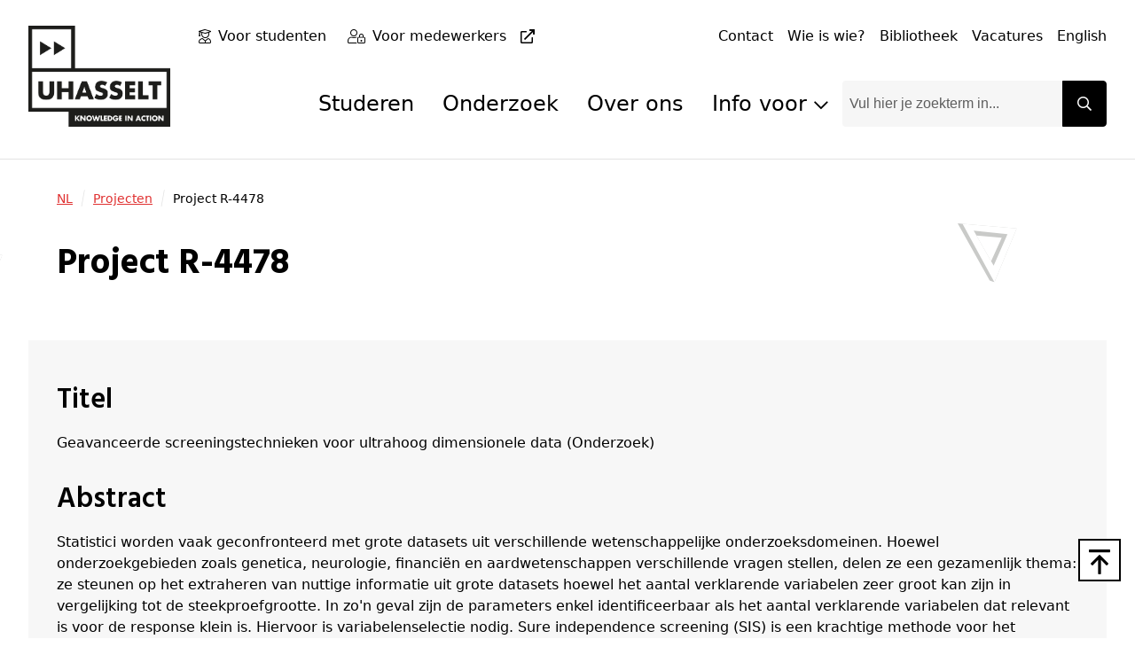

--- FILE ---
content_type: text/html; charset=utf-8
request_url: https://www.uhasselt.be/nl/projecten/detail/7966-project-r-4478
body_size: 52824
content:
<!DOCTYPE html>

<html lang="nl">

<head prefix="og: http://ogp.me/ns#">
    
        <script src="https://web.cmp.usercentrics.eu/modules/autoblocker.js">
            </script>
    
    <script id="usercentrics-cmp" data-settings-id="0Ub36Mj3mp-yS8" data-language="nl" async src="https://web.cmp.usercentrics.eu/ui/loader.js">
    </script>

    <!-- safelist: privacyButton -->
    
<meta charset="UTF-8">
<meta http-equiv="x-ua-compatible"
      content="ie=edge">
<meta name="viewport"
      content="width=device-width, initial-scale=1" />

<title>
    Project R-4478 - UHasselt 
</title>


<link rel="canonical" href="https://www.uhasselt.be/nl/projecten/detail">


<meta property="og:locale"
      content="nl_BE" />
<meta property="og:type"
      content="article" />
<meta property="og:url"
      content="https://www.uhasselt.be/nl/projecten/detail" />
<meta property="og:site_name"
      content="UHasselt" />
<meta property="og:title"
      content="detail - UHasselt  - UHasselt " />



<meta name="twitter:card"
      content="summary_large_image">
<meta name="twitter:site"
      content="@uhasselt">
<meta name="twitter:title"
      content="detail - UHasselt  - UHasselt ">




    <link rel="icon" sizes="32x32" href="/media/ipqjpjbk/favicon_uhasselt.jpg?width=32&amp;height=32">
    <link rel="icon" sizes="57x57" href="/media/ipqjpjbk/favicon_uhasselt.jpg?width=57&amp;height=57">
    <link rel="icon" sizes="76x76" href="/media/ipqjpjbk/favicon_uhasselt.jpg?width=76&amp;height=76">
    <link rel="icon" sizes="96x96" href="/media/ipqjpjbk/favicon_uhasselt.jpg?width=96&amp;height=96">
    <link rel="icon" sizes="128x128" href="/media/ipqjpjbk/favicon_uhasselt.jpg?width=128&amp;height=128">
    <link rel="icon" sizes="192x192" href="/media/ipqjpjbk/favicon_uhasselt.jpg?width=192&amp;height=192">
    <link rel="icon" sizes="228x228" href="/media/ipqjpjbk/favicon_uhasselt.jpg?width=228&amp;height=228">
    <link rel="shortcut icon" sizes="196x196" href="/media/ipqjpjbk/favicon_uhasselt.jpg?width=196&amp;height=196">
    <link rel="apple-touch-icon" sizes="120x120" href="/media/ipqjpjbk/favicon_uhasselt.jpg?width=120&amp;height=120">
    <link rel="apple-touch-icon" sizes="152x152" href="/media/ipqjpjbk/favicon_uhasselt.jpg?width=152&amp;height=152">
    <link rel="apple-touch-icon" sizes="180x180" href="/media/ipqjpjbk/favicon_uhasselt.jpg?width=180&amp;height=180">


    <link rel="stylesheet" media="screen" href="/assets/css/styles.css?v=sld6sUzCcKtI_p0wDERz84CmJdGsWlKPmX0tgNEP3Mo">
    <link rel="stylesheet" media="print" href="/assets/css/print.css?v=PS_BEuBi6kzJgR-NURcCZTEGgye0s7TEDTEphHbM3mg">
    
        <!-- Google Tag Manager -->
        <script type="text/plain" data-usercentrics="Google Tag Manager">
            (function (w, d, s, l, i) {
                w[l] = w[l] || []; w[l].push({
                    'gtm.start':
                        new Date().getTime(), event: 'gtm.js'
                }); var f = d.getElementsByTagName(s)[0],
                    j = d.createElement(s), dl = l != 'dataLayer' ? '&l=' + l : ''; j.async = true; j.src =
                    'https://www.googletagmanager.com/gtm.js?id=' + i + dl; f.parentNode.insertBefore(j, f);
            })(window, document, 'script', 'dataLayer', 'GTM-MJGB79');</script>
        <!-- End Google Tag Manager -->

</head>

<body class="dt-apimodeldetail did-1400 add-padding publiek">
    
        <!-- Google Tag Manager (noscript) -->
        <noscript>
            <iframe src="https://www.googletagmanager.com/ns.html?id=GTM-MJGB79"
                    height="0" width="0" style="display:none;visibility:hidden">
            </iframe>
        </noscript>
        <!-- End Google Tag Manager (noscript) -->


    



    <div id="uhasselt-page">
        

<div class="nav-desktop-wrapper">
    <nav class="nav-desktop uhasselt-container"
         id="nav-dekstop-search">
        <div class="nav-wrapper">
            <div class="logo-wrapper">
                <a class="logo"
                   href="/nl">
                        <img src="/media/tk4a3sbh/uhasselt-standaard.png"
                             alt="logo">
                </a>
            </div>
            <div class="type-utils-wrapper no-underline">
                <ul class="type-nav">
                            <li class="">
                                
    <span class="icon fal fa-user-graduate"></span>

                                

    <a href="/nl/info-voor/studenten"
       class="link"
       aria-label="Voor studenten"
       title="Voor studenten"
       alt="Voor studenten"
            >
        
            <span class="text">Voor studenten</span>
        
        </a>

                            </li>
                            <li class="">
                                
    <span class="icon fal fa-user-lock"></span>

                                

    <a href="https://intranet.uhasselt.be/"
       class="link"
       aria-label="Voor medewerkers"
       title="Voor medewerkers"
       alt="Voor medewerkers"
     rel="noopener noreferrer"      target="_blank"     >
        
            <span class="text">Voor medewerkers</span>

    <span class="icon far fa-external-link"></span>
        
        </a>

                            </li>
                </ul>

                <ul class="util-nav">
                        <li class="">
                            

    <a href="/nl/over-uhasselt/contact"
       class="link"
       aria-label="Contact"
       title="Contact"
       alt="Contact"
            >
        
            <span class="text">Contact</span>
        
        </a>

                        </li>
                        <li class="">
                            

    <a href="/nl/wie-is-wie"
       class="link"
       aria-label="Wie is wie?"
       title="Wie is wie?"
       alt="Wie is wie?"
            >
        
            <span class="text">Wie is wie?</span>
        
        </a>

                        </li>
                        <li class="">
                            

    <a href="/nl/universiteitsbibliotheek"
       class="link"
       aria-label="Bibliotheek"
       title="Bibliotheek"
       alt="Bibliotheek"
            >
        
            <span class="text">Bibliotheek</span>
        
        </a>

                        </li>
                        <li class="">
                            

    <a href="/nl/over-uhasselt/werken-bij-uhasselt/vacatures"
       class="link"
       aria-label="Vacatures"
       title="Vacatures"
       alt="Vacatures"
            >
        
            <span class="text">Vacatures</span>
        
        </a>

                        </li>
                        <li class="">
                            

    <a href="/en"
       class="link"
       aria-label="English"
       title="English"
       alt="English"
            >
        
            <span class="text">English</span>
        
        </a>

                        </li>
                </ul>
            </div>
            <div class="main-wrapper">
                <ul class="page-nav">
                            <li class="level-1">
                                <a href="/nl/info-voor/studenten">
                                    Studeren
                                </a>
                            </li>
                            <li class="level-1">
                                <a href="/nl/onderzoek">
                                    Onderzoek
                                </a>
                            </li>
                            <li class="level-1">
                                <a href="/nl/over-uhasselt">
                                    Over ons
                                </a>
                            </li>
                            <li class="level-1">
                                <input type="checkbox"
                                       id="page-nav-checkbox1813304"
                                       class="page-nav-checkbox">
                                <label for="page-nav-checkbox1813304"
                                       class="page-nav-label">
                                    Info voor
                                    
    <span class="icon far fa-chevron-down fa-xs"></span>

                                </label>
                                <div class="page-nav-sub">
                                    <ul>
                                            <li class="level-2">
                                                <a href="/nl/info-voor/toekomstige-studenten">
                                                    
    <span class="icon fas fa-caret-right fa-xs"></span>
Toekomstige studenten
                                                </a>
                                            </li>
                                            <li class="level-2">
                                                <a href="/nl/info-voor/studenten">
                                                    
    <span class="icon fas fa-caret-right fa-xs"></span>
Studenten
                                                </a>
                                            </li>
                                            <li class="level-2">
                                                <a href="/nl/onderzoek">
                                                    
    <span class="icon fas fa-caret-right fa-xs"></span>
Onderzoekers
                                                </a>
                                            </li>
                                            <li class="level-2">
                                                <a href="/nl/info-voor/alumni">
                                                    
    <span class="icon fas fa-caret-right fa-xs"></span>
Alumni
                                                </a>
                                            </li>
                                            <li class="level-2">
                                                <a href="/nl/info-voor/bedrijven-en-organisaties">
                                                    
    <span class="icon fas fa-caret-right fa-xs"></span>
Bedrijven en organisaties
                                                </a>
                                            </li>
                                            <li class="level-2">
                                                <a href="/nl/info-voor/aanbod-voor-scholen-en-onderwijsprofessionals">
                                                    
    <span class="icon fas fa-caret-right fa-xs"></span>
Scholen en leerkrachten
                                                </a>
                                            </li>
                                            <li class="level-2">
                                                <a href="/nl/info-voor/pers-uhasselt">
                                                    
    <span class="icon fas fa-caret-right fa-xs"></span>
Pers
                                                </a>
                                            </li>
                                            <li class="level-2">
                                                <a href="https://intranet.uhasselt.be/" target="_blank">
                                                    
    <span class="icon fas fa-caret-right fa-xs"></span>
Medewerkers
                                                </a>
                                            </li>
                                            <li class="level-2">
                                                <a href="/nl/over-uhasselt/werken-bij-uhasselt">
                                                    
    <span class="icon fas fa-caret-right fa-xs"></span>
Sollicitanten
                                                </a>
                                            </li>
                                            <li class="level-2">
                                                <a href="/nl/over-uhasselt/steun-uhasselt">
                                                    
    <span class="icon fas fa-caret-right fa-xs"></span>
Schenkers
                                                </a>
                                            </li>
                                    </ul>
                                </div>
                            </li>

                </ul>
                

<div class="search-field">
    
<span class="form-input-wrapper ">
    <input type="text"
     name="q"      id="checkbox-0cf7c874481a41dc94966c78c1cbcddc"     placeholder="Vul hier je zoekterm in..."
    class="form-input st-default-search-input"
     
        >


    
    <span class="icon far fa-times form-input-error-icon"></span>


    
    <span class="icon far fa-check form-input-valid-icon"></span>

</span>


    
<button  class="button main-search-button st-search-show-outputs button-noframe" type="submit" title="Search button" >        <span>

    <span class="icon far fa-search"></span>
        </span>
</button>

</div>

            </div>

        </div>
    </nav>
</div>
<div class="nav-desktop-mobile">
    <a class="mobile-logo"
       href="/nl">
            <img src="/media/tk4a3sbh/uhasselt-standaard.png"
                 alt="logo">
    </a>
    <a id="nav-toggle-search"
       href="#nav-mobile">
        
    <span class="icon far fa-search"></span>

    </a>
</div>


        <div id="uhasselt-content" data-sticky-container>
            <div class="tpl-standard-page"
     data-sticky-container>
    
<script type="text/javascript" data-usercentrics="ignore">

    var rtime;
    var timeout = false;
    var delta = 200;

    // function
    function setImageSize() {
        const img = document.querySelector('.content-header .wrap-image .desktop-image img')
        if (img) {
            const imgSrc = img.src.replace(/&width=(.*)&height=(.*)/, '');
            const { width, height } = img.getClientRects()[0];
            img.src = `${imgSrc}&width=${width}&height=${height}`
        }
    }

    // function
    function onResize() {
        rtime = new Date();
        if (timeout === false) {
            timeout = true;
            setTimeout(resizeEnd, delta);
        }
    }

    function resizeEnd() {
        if (new Date() - rtime < delta) {
            setTimeout(resizeEnd, delta);
        } else {
            timeout = false;
            setImageSize();
        }
    }

    // on resize
    window.addEventListener('resize', onResize);

    window.addEventListener('load', (event) => {
        setImageSize();
    });

</script>

    <section class="content-header">
        <div class="uhasselt-container">
            <div class="column"
                 data-swiftype-index="true">
                
    <nav class="mol-breadcrumbs">
        <ol>
                <li>
                    

    <a href="/nl"
       class="link"
       aria-label="NL"
       title="NL"
       alt="NL"
            >
        
            <span class="text">NL</span>
        
        </a>

    <span class="icon fal fa-slash fa-sm"></span>

                </li>
                <li>
                    

    <a href="/nl/projecten"
       class="link"
       aria-label="Projecten"
       title="Projecten"
       alt="Projecten"
            >
        
            <span class="text">Projecten</span>
        
        </a>

    <span class="icon fal fa-slash fa-sm"></span>

                </li>
            <li>
                Project R-4478
            </li>
        </ol>
    </nav>


                    <div data-swiftype-name="title"
                         data-swiftype-type="string">
                        
<h1 class="heading " id='anch-project-r-4478'>Project R-4478</h1>
                    </div>
                    <div class="button-wrap">
                    </div>


            </div>
        </div>
    </section>

    <div class="bg-gray-300">
            <div class="py-12">
                <div class="uhasselt-container">
                    
                    
<h2 class="heading " id='anch-titel'>Titel</h2>
<div class="project-detail">
    Geavanceerde screeningstechnieken voor ultrahoog dimensionele data (Onderzoek)
</div>

<h2 class="heading " id='anch-abstract'>Abstract</h2>
<div class="project-detail">
    Statistici worden vaak geconfronteerd met grote datasets uit verschillende wetenschappelijke onderzoeksdomeinen. Hoewel onderzoekgebieden zoals genetica, neurologie, financi&#xEB;n en aardwetenschappen verschillende vragen stellen, delen ze een gezamenlijk thema: ze steunen op het extraheren van nuttige informatie uit grote datasets hoewel het aantal verklarende variabelen zeer groot kan zijn in vergelijking tot de steekproefgrootte. In zo&#x27;n geval zijn de parameters enkel identificeerbaar als het aantal verklarende variabelen dat relevant is voor de response klein is. Hiervoor is variabelenselectie nodig. Sure independence screening (SIS) is een krachtige methode voor het selecteren van variabelen wanneer het aantal verklarende variabelen zeer groot is. In dit project bestuderen we alternatieven voor de bestaande SIS methode die ook bruikbaar zijn wanneer de grote datasets extra moeilijkheden bevatten.
</div>

<h2 class="heading " id='anch-periode'>Periode</h2>
<div class="project-detail">
    01 februari 2013 - 31 december 2013
</div>

                </div>
            </div>
    </div>
</div>

        </div>

        <div class="c-page-utils">
    
<div class="back-to-top">
    <a href="#top"
       title="top">
        
    <span class="icon far fa-arrow-to-top"></span>

    </a>
</div>

</div>

<section class="footer">
    <div class="uhasselt-container">
            <div class="footer-top">
                        <div class="footer-column ">
                            
    <div class="link-list  gray">

<h3 class="heading " id='anch-info-voor'>Info voor</h3>
        <ul class=" no-underline">
                        <li class="link-list-li ">
                            

    <a href="/nl/info-voor/toekomstige-studenten"
       class="link"
       aria-label="Toekomstige studenten"
       title="Toekomstige studenten"
       alt="Toekomstige studenten"
            >
        
    <span class="icon fas fa-caret-right"></span>

            <span class="text">Toekomstige studenten</span>

        
        </a>

                        </li>
                    <div class="link-bottom-line"></div>
                        <li class="link-list-li ">
                            

    <a href="/nl/info-voor/studenten"
       class="link"
       aria-label="Studenten"
       title="Studenten"
       alt="Studenten"
            >
        
    <span class="icon fas fa-caret-right"></span>

            <span class="text">Studenten</span>

        
        </a>

                        </li>
                    <div class="link-bottom-line"></div>
                        <li class="link-list-li ">
                            

    <a href="/nl/onderzoek"
       class="link"
       aria-label="Onderzoekers"
       title="Onderzoekers"
       alt="Onderzoekers"
            >
        
    <span class="icon fas fa-caret-right"></span>

            <span class="text">Onderzoekers</span>

        
        </a>

                        </li>
                    <div class="link-bottom-line"></div>
                        <li class="link-list-li ">
                            

    <a href="/nl/info-voor/alumni"
       class="link"
       aria-label="Alumni"
       title="Alumni"
       alt="Alumni"
            >
        
    <span class="icon fas fa-caret-right"></span>

            <span class="text">Alumni</span>

        
        </a>

                        </li>
                    <div class="link-bottom-line"></div>
                        <li class="link-list-li ">
                            

    <a href="/nl/info-voor/bedrijven-en-organisaties"
       class="link"
       aria-label="Bedrijven en organisaties"
       title="Bedrijven en organisaties"
       alt="Bedrijven en organisaties"
            >
        
    <span class="icon fas fa-caret-right"></span>

            <span class="text">Bedrijven en organisaties</span>

        
        </a>

                        </li>
                    <div class="link-bottom-line"></div>
                        <li class="link-list-li ">
                            

    <a href="/nl/info-voor/aanbod-voor-scholen-en-onderwijsprofessionals"
       class="link"
       aria-label="Scholen en leerkrachten"
       title="Scholen en leerkrachten"
       alt="Scholen en leerkrachten"
            >
        
    <span class="icon fas fa-caret-right"></span>

            <span class="text">Scholen en leerkrachten</span>

        
        </a>

                        </li>
                    <div class="link-bottom-line"></div>
                        <li class="link-list-li ">
                            

    <a href="/nl/info-voor/pers-uhasselt"
       class="link"
       aria-label="Pers"
       title="Pers"
       alt="Pers"
            >
        
    <span class="icon fas fa-caret-right"></span>

            <span class="text">Pers</span>

        
        </a>

                        </li>
                    <div class="link-bottom-line"></div>
                        <li class="link-list-li ">
                            

    <a href="/nl/over-uhasselt/steun-uhasselt"
       class="link"
       aria-label="Schenkers"
       title="Schenkers"
       alt="Schenkers"
            >
        
    <span class="icon fas fa-caret-right"></span>

            <span class="text">Schenkers</span>

        
        </a>

                        </li>
                    <div class="link-bottom-line"></div>
                        <li class="link-list-li ">
                            

    <a href="/nl/over-uhasselt/werken-bij-uhasselt"
       class="link"
       aria-label="Sollicitanten"
       title="Sollicitanten"
       alt="Sollicitanten"
            >
        
    <span class="icon fas fa-caret-right"></span>

            <span class="text">Sollicitanten</span>

        
        </a>

                        </li>
                    <div class="link-bottom-line"></div>
                        <li class="link-list-li ">
                            

    <a href="https://intranet.uhasselt.be/"
       class="link"
       aria-label="Medewerkers"
       title="Medewerkers"
       alt="Medewerkers"
     rel="noopener noreferrer"         >
        
    <span class="icon fas fa-caret-right"></span>

            <span class="text">Medewerkers</span>

    <span class="icon far fa-external-link"></span>
        
        </a>

                        </li>
                    <div class="link-bottom-line"></div>
        </ul>


    </div>


                        </div>
                        <div class="footer-column ">
                            
    <div class="link-list  gray">

<h3 class="heading " id='anch-opleidingen'>Opleidingen</h3>
        <ul class=" no-underline">
                        <li class="link-list-li ">
                            

    <a href="/nl/studeren/opleidingen"
       class="link"
       aria-label="Bachelor"
       title="Bachelor"
       alt="Bachelor"
            >
        
    <span class="icon fas fa-caret-right"></span>

            <span class="text">Bachelor</span>

        
        </a>

                        </li>
                    <div class="link-bottom-line"></div>
                        <li class="link-list-li ">
                            

    <a href="/nl/studeren/opleidingen"
       class="link"
       aria-label="Master"
       title="Master"
       alt="Master"
            >
        
    <span class="icon fas fa-caret-right"></span>

            <span class="text">Master</span>

        
        </a>

                        </li>
                    <div class="link-bottom-line"></div>
                        <li class="link-list-li ">
                            

    <a href="/nl/studeren/opleidingen"
       class="link"
       aria-label="Educatieve master (lerarenopleiding)"
       title="Educatieve master (lerarenopleiding)"
       alt="Educatieve master (lerarenopleiding)"
            >
        
    <span class="icon fas fa-caret-right"></span>

            <span class="text">Educatieve master (lerarenopleiding)</span>

        
        </a>

                        </li>
                    <div class="link-bottom-line"></div>
                        <li class="link-list-li ">
                            

    <a href="/nl/studeren/opleidingen"
       class="link"
       aria-label="Schakelprogramma"
       title="Schakelprogramma"
       alt="Schakelprogramma"
            >
        
    <span class="icon fas fa-caret-right"></span>

            <span class="text">Schakelprogramma</span>

        
        </a>

                        </li>
                    <div class="link-bottom-line"></div>
                        <li class="link-list-li ">
                            

    <a href="/nl/studeren/opleidingen"
       class="link"
       aria-label="Voorbereidende programma&#x27;s"
       title="Voorbereidende programma&#x27;s"
       alt="Voorbereidende programma&#x27;s"
            >
        
    <span class="icon fas fa-caret-right"></span>

            <span class="text">Voorbereidende programma&#x27;s</span>

        
        </a>

                        </li>
                    <div class="link-bottom-line"></div>
                        <li class="link-list-li ">
                            

    <a href="/nl/studeren/opleidingen"
       class="link"
       aria-label="Postgraduaat"
       title="Postgraduaat"
       alt="Postgraduaat"
            >
        
    <span class="icon fas fa-caret-right"></span>

            <span class="text">Postgraduaat</span>

        
        </a>

                        </li>
                    <div class="link-bottom-line"></div>
                        <li class="link-list-li ">
                            

    <a href="/nl/studeren/opleidingen"
       class="link"
       aria-label="Bijscholing voor professionals"
       title="Bijscholing voor professionals"
       alt="Bijscholing voor professionals"
            >
        
    <span class="icon fas fa-caret-right"></span>

            <span class="text">Bijscholing voor professionals</span>

        
        </a>

                        </li>
                    <div class="link-bottom-line"></div>
        </ul>


    </div>


                        </div>
                        <div class="footer-column ">
                            
    <div class="link-list  gray">

<h3 class="heading " id='anch-universiteit-hasselt'>universiteit Hasselt</h3>
        <ul class=" no-underline">
                        <li class="link-list-li ">
                            

    <a href="/nl/info-voor/studenten"
       class="link"
       aria-label="Studenten"
       title="Studenten"
       alt="Studenten"
            >
        
    <span class="icon fas fa-caret-right"></span>

            <span class="text">Studenten</span>

        
        </a>

                        </li>
                    <div class="link-bottom-line"></div>
                        <li class="link-list-li ">
                            

    <a href="/nl/onderzoek"
       class="link"
       aria-label="Onderzoek"
       title="Onderzoek"
       alt="Onderzoek"
            >
        
    <span class="icon fas fa-caret-right"></span>

            <span class="text">Onderzoek</span>

        
        </a>

                        </li>
                    <div class="link-bottom-line"></div>
                        <li class="link-list-li ">
                            

    <a href="/nl/over-uhasselt"
       class="link"
       aria-label="Over UHasselt"
       title="Over UHasselt"
       alt="Over UHasselt"
            >
        
    <span class="icon fas fa-caret-right"></span>

            <span class="text">Over UHasselt</span>

        
        </a>

                        </li>
                    <div class="link-bottom-line"></div>
                        <li class="link-list-li ">
                            

    <a href="/nl/faculteiten"
       class="link"
       aria-label="Faculteiten"
       title="Faculteiten"
       alt="Faculteiten"
            >
        
    <span class="icon fas fa-caret-right"></span>

            <span class="text">Faculteiten</span>

        
        </a>

                        </li>
                    <div class="link-bottom-line"></div>
                        <li class="link-list-li ">
                            

    <a href="/nl/over-uhasselt/werken-bij-uhasselt/vacatures"
       class="link"
       aria-label="Vacatures"
       title="Vacatures"
       alt="Vacatures"
            >
        
    <span class="icon fas fa-caret-right"></span>

            <span class="text">Vacatures</span>

        
        </a>

                        </li>
                    <div class="link-bottom-line"></div>
                        <li class="link-list-li ">
                            

    <a href="/nl/over-uhasselt/steun-uhasselt"
       class="link"
       aria-label="Steun UHasselt"
       title="Steun UHasselt"
       alt="Steun UHasselt"
            >
        
    <span class="icon fas fa-caret-right"></span>

            <span class="text">Steun UHasselt</span>

        
        </a>

                        </li>
                    <div class="link-bottom-line"></div>
                        <li class="link-list-li ">
                            

    <a href="/nl/over-uhasselt/contact"
       class="link"
       aria-label="Contact"
       title="Contact"
       alt="Contact"
            >
        
    <span class="icon fas fa-caret-right"></span>

            <span class="text">Contact</span>

        
        </a>

                        </li>
                    <div class="link-bottom-line"></div>
        </ul>


    </div>


                        </div>
                        <div class="footer-column ">
                            
    <div class="link-list  gray">

<h3 class="heading " id='anch-snel-naar'>Snel naar</h3>
        <ul class=" no-underline">
                        <li class="link-list-li ">
                            

    <a href="https://servicedesk.uhasselt.be/"
       class="link"
       aria-label="ICT Selfservice portaal"
       title="ICT Selfservice portaal"
       alt="ICT Selfservice portaal"
     rel="noopener noreferrer"         >
        
    <span class="icon fas fa-caret-right"></span>

            <span class="text">ICT Selfservice portaal</span>

    <span class="icon far fa-external-link"></span>
        
        </a>

                        </li>
                    <div class="link-bottom-line"></div>
                        <li class="link-list-li ">
                            

    <a href="https://bb.uhasselt.be/ultra/institution-page"
       class="link"
       aria-label="Blackboard"
       title="Blackboard"
       alt="Blackboard"
     rel="noopener noreferrer"      target="_blank"     >
        
    <span class="icon fas fa-caret-right"></span>

            <span class="text">Blackboard</span>

    <span class="icon far fa-external-link"></span>
        
        </a>

                        </li>
                    <div class="link-bottom-line"></div>
                        <li class="link-list-li ">
                            

    <a href="http://gmail.uhasselt.be"
       class="link"
       aria-label="Webmail personeel"
       title="Webmail personeel"
       alt="Webmail personeel"
     rel="noopener noreferrer"      target="_blank"     >
        
    <span class="icon fas fa-caret-right"></span>

            <span class="text">Webmail personeel</span>

    <span class="icon far fa-external-link"></span>
        
        </a>

                        </li>
                    <div class="link-bottom-line"></div>
                        <li class="link-list-li ">
                            

    <a href="http://mail.student.uhasselt.be/"
       class="link"
       aria-label="Webmail studenten"
       title="Webmail studenten"
       alt="Webmail studenten"
     rel="noopener noreferrer"      target="_blank"     >
        
    <span class="icon fas fa-caret-right"></span>

            <span class="text">Webmail studenten</span>

    <span class="icon far fa-external-link"></span>
        
        </a>

                        </li>
                    <div class="link-bottom-line"></div>
                        <li class="link-list-li ">
                            

    <a href="https://mytimetable.uhasselt.be/schedule"
       class="link"
       aria-label="Uurroosters"
       title="Uurroosters"
       alt="Uurroosters"
     rel="noopener noreferrer"      target="_blank"     >
        
    <span class="icon fas fa-caret-right"></span>

            <span class="text">Uurroosters</span>

    <span class="icon far fa-external-link"></span>
        
        </a>

                        </li>
                    <div class="link-bottom-line"></div>
                        <li class="link-list-li ">
                            

    <a href="https://studentenportaal.uhasselt.be/"
       class="link"
       aria-label="Mijn studentendossier"
       title="Mijn studentendossier"
       alt="Mijn studentendossier"
     rel="noopener noreferrer"      target="_blank"     >
        
    <span class="icon fas fa-caret-right"></span>

            <span class="text">Mijn studentendossier</span>

    <span class="icon far fa-external-link"></span>
        
        </a>

                        </li>
                    <div class="link-bottom-line"></div>
        </ul>


    </div>



<h3 class="heading social-title" id='anch-social-media'>Social Media</h3>
    <ul class="social horizontal">
            <li>
                <a href="https://www.facebook.com/uhasselt" 
                aria-label="Facebook" 
                target="_blank"
                rel="noopener noreferrer">
                    
    <span class="icon fab fa-facebook fa-lg"></span>

                </a>
            </li>
            <li>
                <a href="https://www.instagram.com/universiteithasselt" 
                aria-label="Instagram" 
                target="_blank"
                rel="noopener noreferrer">
                    
    <span class="icon fab fa-instagram fa-lg"></span>

                </a>
            </li>
            <li>
                <a href="https://x.com/uhasselt" 
                aria-label="Twitter" 
                target="_blank"
                rel="noopener noreferrer">
                    
    <span class="icon fab fa-x-twitter fa-lg"></span>

                </a>
            </li>
            <li>
                <a href="https://www.youtube.com/c/UniversiteitHasselt1" 
                aria-label="Youtube" 
                target="_blank"
                rel="noopener noreferrer">
                    
    <span class="icon fab fa-youtube fa-lg"></span>

                </a>
            </li>
            <li>
                <a href="https://www.linkedin.com/school/universiteithasselt/" 
                aria-label="LinkedIn" 
                target="_blank"
                rel="noopener noreferrer">
                    
    <span class="icon fab fa-linkedin fa-lg"></span>

                </a>
            </li>
    </ul>
                        </div>
            </div>

        <div class="footer-bottom">
            <div class="footer-column first-col">
                <ul class="privacy"
                    data-reset-text="Reset cookies">
                    <li>
                        &copy; 2026 UHasselt
                    </li>
                            <li>
                                

    <a href="/nl/gebruiksvoorwaarden-privacy"
       class="link"
       aria-label="Gebruiksvoorwaarden"
       title="Gebruiksvoorwaarden"
       alt="Gebruiksvoorwaarden"
            >
        
            <span class="text">Gebruiksvoorwaarden</span>

        
        </a>

                            </li>
                            <li>
                                

    <a href="/nl/gebruiksvoorwaarden-privacy#anch-f7a-privacyverklaring"
       class="link"
       aria-label="Privacyverklaring"
       title="Privacyverklaring"
       alt="Privacyverklaring"
            >
        
            <span class="text">Privacyverklaring</span>

        
        </a>

                            </li>
                            <li>
                                

    <a href="/nl/gebruiksvoorwaarden-privacy#anch-152-cookiebeleid"
       class="link"
       aria-label="Cookiebeleid"
       title="Cookiebeleid"
       alt="Cookiebeleid"
            >
        
            <span class="text">Cookiebeleid</span>

        
        </a>

                            </li>
                    <li>
                        <a href="https://www.uhasselt.be/umbraco/#/content/content/edit/116271" target="_blank">
                            <span class="icon far fa-edit"></span>
                        </a>
                    </li>
                </ul>
            </div>
            <div class="footer-column second-col no-underline">
                    <ul class="language">
                            <li class="active">
                                

    <a href="/nl/projecten/detail"
       class="link"
       aria-label="Nederlands"
       title="Nederlands"
       alt="Nederlands"
            >
        
            <span class="text">Nederlands</span>
        
        </a>

                            </li>
                            <li>
                                

    <a href="/en"
       class="link"
       aria-label="English"
       title="English"
       alt="English"
            >
        
            <span class="text">English</span>
        
        </a>

                            </li>
                    </ul>
            </div>
        </div>
    </div>
</section>


    </div>

    <nav id="nav-mobile-sticky">
    <div class="nav-mobile-sticky-inner">
                <a href="/nl"
                   title="Home">

    <span class="icon fal fa-home"></span>
                    <span class="text">
                        Home
                    </span>
                </a>
                <a href="/nl/info-voor/studenten"
                   title="Studenten">

    <span class="icon fal fa-user-graduate"></span>
                    <span class="text">
                        Studenten
                    </span>
                </a>
                <a href="https://intranet.uhasselt.be/"
                   title="Medewerkers">

    <span class="icon fal fa-user-lock"></span>
                    <span class="text">
                        Medewerkers
                    </span>
                </a>
                <a href="/nl#anch-informatie-voor"
                   title="info voor">

    <span class="icon fal fa-info"></span>
                    <span class="text">
                        info voor
                    </span>
                </a>
        <!-- Toggle -->
        <a id="nav-mobile-toggle"
           href="#nav-mobile">
            
    <span class="icon far fa-bars"></span>

            <span class="text">
                Menu
            </span>
        </a>
    </div>
</nav>
<nav id="nav-mobile"
     class="mm-menu hidden"
     data-title="Menu"
     data-searchurl="/nl/zoeken"
     data-placeholder="Zoeken">
    <ul>
        

<div class="search-field">
    
<span class="form-input-wrapper ">
    <input type="text"
     name="q"      id="checkbox-a529c3d8d3f845de8dc07efd06bdb5e1"     placeholder="Vul hier je zoekterm in..."
    class="form-input st-default-search-input"
     
        >


    
    <span class="icon far fa-times form-input-error-icon"></span>


    
    <span class="icon far fa-check form-input-valid-icon"></span>

</span>


    
<button  class="button main-search-button st-search-show-outputs button-noframe" type="submit" title="Search button" >        <span>

    <span class="icon far fa-search"></span>
        </span>
</button>

</div>

            <li class="">
                    <a href="/nl/info-voor/studenten"
                       title="Studeren">
                        Studeren
                    </a>
            </li>
            <li class="">
                    <a href="/nl/onderzoek"
                       title="Onderzoek">
                        Onderzoek
                    </a>
            </li>
            <li class="">
                    <a href="/nl/over-uhasselt"
                       title="Over ons">
                        Over ons
                    </a>
            </li>
            <li class="">
                    <span>
                        Info voor
                    </span>
                    <ul>
                            <li class="">
                                <a href="/nl/info-voor/toekomstige-studenten" title="Toekomstige studenten">
                                    Toekomstige studenten
                                </a>
                            </li>
                            <li class="">
                                <a href="/nl/info-voor/studenten" title="Studenten">
                                    Studenten
                                </a>
                            </li>
                            <li class="">
                                <a href="/nl/onderzoek" title="Onderzoekers">
                                    Onderzoekers
                                </a>
                            </li>
                            <li class="">
                                <a href="/nl/info-voor/alumni" title="Alumni">
                                    Alumni
                                </a>
                            </li>
                            <li class="">
                                <a href="/nl/info-voor/bedrijven-en-organisaties" title="Bedrijven en organisaties">
                                    Bedrijven en organisaties
                                </a>
                            </li>
                            <li class="">
                                <a href="/nl/info-voor/aanbod-voor-scholen-en-onderwijsprofessionals" title="Scholen en leerkrachten">
                                    Scholen en leerkrachten
                                </a>
                            </li>
                            <li class="">
                                <a href="/nl/info-voor/pers-uhasselt" title="Pers">
                                    Pers
                                </a>
                            </li>
                            <li class="">
                                <a href="https://intranet.uhasselt.be/" title="Medewerkers" target="_blank">
                                    Medewerkers
                                </a>
                            </li>
                            <li class="">
                                <a href="/nl/over-uhasselt/werken-bij-uhasselt" title="Sollicitanten">
                                    Sollicitanten
                                </a>
                            </li>
                            <li class="">
                                <a href="/nl/over-uhasselt/steun-uhasselt" title="Schenkers">
                                    Schenkers
                                </a>
                            </li>
                    </ul>
            </li>
            <ul class="mobile-language">
                    <li class="active">
                        

    <a href="/nl"
       class="link"
       aria-label="NL"
       title="NL"
       alt="NL"
            >
        
            <span class="text">Nederlands</span>
        
        </a>

                    </li>
                    <li>
                        

    <a href="/en"
       class="link"
       aria-label="EN"
       title="EN"
       alt="EN"
            >
        
            <span class="text">English</span>
        
        </a>

                    </li>
            </ul>
        <ul class="mobile-utils">
                <li class="mm-listitem">
                    

    <a href="/nl/over-uhasselt/contact"
       class="link"
       aria-label="Contact"
       title="Contact"
       alt="Contact"
            >
        
            <span class="text">Contact</span>
        
        </a>

                </li>
                <li class="mm-listitem">
                    

    <a href="/nl/wie-is-wie"
       class="link"
       aria-label="Wie is wie?"
       title="Wie is wie?"
       alt="Wie is wie?"
            >
        
            <span class="text">Wie is wie?</span>
        
        </a>

                </li>
                <li class="mm-listitem">
                    

    <a href="/nl/universiteitsbibliotheek"
       class="link"
       aria-label="Bibliotheek"
       title="Bibliotheek"
       alt="Bibliotheek"
            >
        
            <span class="text">Bibliotheek</span>
        
        </a>

                </li>
                <li class="mm-listitem">
                    

    <a href="/nl/over-uhasselt/werken-bij-uhasselt/vacatures"
       class="link"
       aria-label="Vacatures"
       title="Vacatures"
       alt="Vacatures"
            >
        
            <span class="text">Vacatures</span>
        
        </a>

                </li>
        </ul>
            <ul class="mobile-social">
                    <li>
                        <a href="https://www.facebook.com/uhasselt"
                           aria-label="Facebook"
                           target="_blank"
                           rel="noopener noreferrer">
                            
    <span class="icon fab fa-facebook fa-lg"></span>

                        </a>
                    </li>
                    <li>
                        <a href="https://www.instagram.com/universiteithasselt"
                           aria-label="Instagram"
                           target="_blank"
                           rel="noopener noreferrer">
                            
    <span class="icon fab fa-instagram fa-lg"></span>

                        </a>
                    </li>
                    <li>
                        <a href="https://x.com/uhasselt"
                           aria-label="Twitter"
                           target="_blank"
                           rel="noopener noreferrer">
                            
    <span class="icon fab fa-x-twitter fa-lg"></span>

                        </a>
                    </li>
                    <li>
                        <a href="https://www.youtube.com/c/UniversiteitHasselt1"
                           aria-label="Youtube"
                           target="_blank"
                           rel="noopener noreferrer">
                            
    <span class="icon fab fa-youtube fa-lg"></span>

                        </a>
                    </li>
                    <li>
                        <a href="https://www.linkedin.com/school/universiteithasselt/"
                           aria-label="LinkedIn"
                           target="_blank"
                           rel="noopener noreferrer">
                            
    <span class="icon fab fa-linkedin fa-lg"></span>

                        </a>
                    </li>
            </ul>
    </ul>
</nav>

    <script type="text/javascript" data-usercentrics="ignore" src="/assets/js/scripts.js?v=3vHU4wIprOzuCBcAj8Jjt_g7lcbm5VyU47O9rF3OQzo">
    </script>
    <script type="text/javascript" data-usercentrics="ignore" src="/assets/js/react.js?v=Fiwm-3O1l-mTZvrzbBNPRLJYp3_O87fu3-_k0VDf85k">
    </script>
    <script></script>

    <script data-usercentrics="ignore" src="/App_Plugins/UmbracoForms/Assets/promise-polyfill/dist/polyfill.min.js?v=13.3.0" type="application/javascript"></script><script data-usercentrics="ignore" src="/App_Plugins/UmbracoForms/Assets/aspnet-client-validation/dist/aspnet-validation.min.js?v=13.3.0" type="application/javascript"></script>
    <script type="text/javascript"
            data-usercentrics="ignore">
        (function (w, d, t, u, n, s, e) {
            w['SwiftypeObject'] = n; w[n] = w[n] || function () {
                (w[n].q = w[n].q || []).push(arguments);
            }; s = d.createElement(t);
            e = d.getElementsByTagName(t)[0]; s.async = 1; s.src = u; e.parentNode.insertBefore(s, e);
        })(window, document, 'script', '//s.swiftypecdn.com/install/v2/st.js', '_st');

        _st('install', '8Zevz3pL6HhBvXa-7ozF', '2.0.0');

        var buttonDesktop = document.getElementById("nav-dekstop-search").querySelectorAll(".main-search-button")[0];

        buttonDesktop.addEventListener("click", function (event) {

            event.preventDefault();

            const checkForModal = setInterval(function () {

                if (document.body.className.indexOf("st-ui-overlay-active") > -1) {
                    var searchInput = document.getElementById("st-overlay-search-input");
                    if (searchInput) {

                        var ev = new KeyboardEvent('keydown', {
                            altKey: false,
                            bubbles: true,
                            cancelBubble: false,
                            cancelable: true,
                            charCode: 0,
                            code: "Enter",
                            composed: true,
                            ctrlKey: false,
                            currentTarget: null,
                            defaultPrevented: true,
                            detail: 0,
                            eventPhase: 0,
                            isComposing: false,
                            isTrusted: true,
                            key: "Enter",
                            keyCode: 13,
                            location: 0,
                            metaKey: false,
                            repeat: false,
                            returnValue: false,
                            shiftKey: false,
                            type: "keydown",
                            which: 13
                        });

                        searchInput.dispatchEvent(ev);

                    }
                    clearInterval(checkForModal);
                }
            }, 500);

        });

        var buttonMobile = document.getElementById("nav-mobile").getElementsByClassName("main-search-button")[0];

        buttonMobile.addEventListener("click", function (event) {

            event.preventDefault();

            const checkForModal = setInterval(function () {

                if (document.body.className.indexOf("st-ui-overlay-active") > -1) {
                    var searchInput = document.getElementById("st-overlay-search-input");
                    if (searchInput) {

                        var ev = new KeyboardEvent('keydown', {
                            altKey: false,
                            bubbles: true,
                            cancelBubble: false,
                            cancelable: true,
                            charCode: 0,
                            code: "Enter",
                            composed: true,
                            ctrlKey: false,
                            currentTarget: null,
                            defaultPrevented: true,
                            detail: 0,
                            eventPhase: 0,
                            isComposing: false,
                            isTrusted: true,
                            key: "Enter",
                            keyCode: 13,
                            location: 0,
                            metaKey: false,
                            repeat: false,
                            returnValue: false,
                            shiftKey: false,
                            type: "keydown",
                            which: 13
                        });

                        searchInput.dispatchEvent(ev);
                    }
                    clearInterval(checkForModal);
                }
            }, 500);
        });
    </script>

	                <script type="text/javascript" data-usercentrics="ignore">
		                function sendEmail(encodedEmail) {
			                var email = '';
			                for (i = 0; i < encodedEmail.length;)
			                {
				                var letter = encodedEmail.charAt(i) + encodedEmail.charAt(i + 1);
				                email += String.fromCharCode(parseInt(letter, 16));
				                i += 2;
			                }
			                location.href = email;
		                }
	                </script>
                </body>

</html>


--- FILE ---
content_type: text/javascript
request_url: https://www.uhasselt.be/assets/js/react.js?v=Fiwm-3O1l-mTZvrzbBNPRLJYp3_O87fu3-_k0VDf85k
body_size: 169238
content:
(function(ri){typeof define=="function"&&define.amd?define(ri):ri()})(function(){"use strict";var ri=typeof globalThis<"u"?globalThis:typeof window<"u"?window:typeof global<"u"?global:typeof self<"u"?self:{};function Ko(e){return e&&e.__esModule&&Object.prototype.hasOwnProperty.call(e,"default")?e.default:e}var Xl={exports:{}},jr={};/*
object-assign
(c) Sindre Sorhus
@license MIT
*/var Ql,ng;function Rs(){if(ng)return Ql;ng=1;var e=Object.getOwnPropertySymbols,r=Object.prototype.hasOwnProperty,n=Object.prototype.propertyIsEnumerable;function a(u){if(u==null)throw new TypeError("Object.assign cannot be called with null or undefined");return Object(u)}function s(){try{if(!Object.assign)return!1;var u=new String("abc");if(u[5]="de",Object.getOwnPropertyNames(u)[0]==="5")return!1;for(var l={},d=0;d<10;d++)l["_"+String.fromCharCode(d)]=d;var f=Object.getOwnPropertyNames(l).map(function(p){return l[p]});if(f.join("")!=="0123456789")return!1;var v={};return"abcdefghijklmnopqrst".split("").forEach(function(p){v[p]=p}),Object.keys(Object.assign({},v)).join("")==="abcdefghijklmnopqrst"}catch{return!1}}return Ql=s()?Object.assign:function(u,l){for(var d,f=a(u),v,p=1;p<arguments.length;p++){d=Object(arguments[p]);for(var y in d)r.call(d,y)&&(f[y]=d[y]);if(e){v=e(d);for(var _=0;_<v.length;_++)n.call(d,v[_])&&(f[v[_]]=d[v[_]])}}return f},Ql}/** @license React v17.0.2
 * react.production.min.js
 *
 * Copyright (c) Facebook, Inc. and its affiliates.
 *
 * This source code is licensed under the MIT license found in the
 * LICENSE file in the root directory of this source tree.
 */var ag;function nq(){if(ag)return jr;ag=1;var e=Rs(),r=60103,n=60106;jr.Fragment=60107,jr.StrictMode=60108,jr.Profiler=60114;var a=60109,s=60110,u=60112;jr.Suspense=60113;var l=60115,d=60116;if(typeof Symbol=="function"&&Symbol.for){var f=Symbol.for;r=f("react.element"),n=f("react.portal"),jr.Fragment=f("react.fragment"),jr.StrictMode=f("react.strict_mode"),jr.Profiler=f("react.profiler"),a=f("react.provider"),s=f("react.context"),u=f("react.forward_ref"),jr.Suspense=f("react.suspense"),l=f("react.memo"),d=f("react.lazy")}var v=typeof Symbol=="function"&&Symbol.iterator;function p(D){return D===null||typeof D!="object"?null:(D=v&&D[v]||D["@@iterator"],typeof D=="function"?D:null)}function y(D){for(var M="https://reactjs.org/docs/error-decoder.html?invariant="+D,$=1;$<arguments.length;$++)M+="&args[]="+encodeURIComponent(arguments[$]);return"Minified React error #"+D+"; visit "+M+" for the full message or use the non-minified dev environment for full errors and additional helpful warnings."}var _={isMounted:function(){return!1},enqueueForceUpdate:function(){},enqueueReplaceState:function(){},enqueueSetState:function(){}},S={};function m(D,M,$){this.props=D,this.context=M,this.refs=S,this.updater=$||_}m.prototype.isReactComponent={},m.prototype.setState=function(D,M){if(typeof D!="object"&&typeof D!="function"&&D!=null)throw Error(y(85));this.updater.enqueueSetState(this,D,M,"setState")},m.prototype.forceUpdate=function(D){this.updater.enqueueForceUpdate(this,D,"forceUpdate")};function R(){}R.prototype=m.prototype;function x(D,M,$){this.props=D,this.context=M,this.refs=S,this.updater=$||_}var E=x.prototype=new R;E.constructor=x,e(E,m.prototype),E.isPureReactComponent=!0;var I={current:null},O=Object.prototype.hasOwnProperty,b={key:!0,ref:!0,__self:!0,__source:!0};function j(D,M,$){var z,W={},K=null,X=null;if(M!=null)for(z in M.ref!==void 0&&(X=M.ref),M.key!==void 0&&(K=""+M.key),M)O.call(M,z)&&!b.hasOwnProperty(z)&&(W[z]=M[z]);var se=arguments.length-2;if(se===1)W.children=$;else if(1<se){for(var fe=Array(se),we=0;we<se;we++)fe[we]=arguments[we+2];W.children=fe}if(D&&D.defaultProps)for(z in se=D.defaultProps,se)W[z]===void 0&&(W[z]=se[z]);return{$$typeof:r,type:D,key:K,ref:X,props:W,_owner:I.current}}function C(D,M){return{$$typeof:r,type:D.type,key:M,ref:D.ref,props:D.props,_owner:D._owner}}function A(D){return typeof D=="object"&&D!==null&&D.$$typeof===r}function P(D){var M={"=":"=0",":":"=2"};return"$"+D.replace(/[=:]/g,function($){return M[$]})}var N=/\/+/g;function q(D,M){return typeof D=="object"&&D!==null&&D.key!=null?P(""+D.key):M.toString(36)}function B(D,M,$,z,W){var K=typeof D;(K==="undefined"||K==="boolean")&&(D=null);var X=!1;if(D===null)X=!0;else switch(K){case"string":case"number":X=!0;break;case"object":switch(D.$$typeof){case r:case n:X=!0}}if(X)return X=D,W=W(X),D=z===""?"."+q(X,0):z,Array.isArray(W)?($="",D!=null&&($=D.replace(N,"$&/")+"/"),B(W,M,$,"",function(we){return we})):W!=null&&(A(W)&&(W=C(W,$+(!W.key||X&&X.key===W.key?"":(""+W.key).replace(N,"$&/")+"/")+D)),M.push(W)),1;if(X=0,z=z===""?".":z+":",Array.isArray(D))for(var se=0;se<D.length;se++){K=D[se];var fe=z+q(K,se);X+=B(K,M,$,fe,W)}else if(fe=p(D),typeof fe=="function")for(D=fe.call(D),se=0;!(K=D.next()).done;)K=K.value,fe=z+q(K,se++),X+=B(K,M,$,fe,W);else if(K==="object")throw M=""+D,Error(y(31,M==="[object Object]"?"object with keys {"+Object.keys(D).join(", ")+"}":M));return X}function L(D,M,$){if(D==null)return D;var z=[],W=0;return B(D,z,"","",function(K){return M.call($,K,W++)}),z}function F(D){if(D._status===-1){var M=D._result;M=M(),D._status=0,D._result=M,M.then(function($){D._status===0&&($=$.default,D._status=1,D._result=$)},function($){D._status===0&&(D._status=2,D._result=$)})}if(D._status===1)return D._result;throw D._result}var k={current:null};function H(){var D=k.current;if(D===null)throw Error(y(321));return D}var re={ReactCurrentDispatcher:k,ReactCurrentBatchConfig:{transition:0},ReactCurrentOwner:I,IsSomeRendererActing:{current:!1},assign:e};return jr.Children={map:L,forEach:function(D,M,$){L(D,function(){M.apply(this,arguments)},$)},count:function(D){var M=0;return L(D,function(){M++}),M},toArray:function(D){return L(D,function(M){return M})||[]},only:function(D){if(!A(D))throw Error(y(143));return D}},jr.Component=m,jr.PureComponent=x,jr.__SECRET_INTERNALS_DO_NOT_USE_OR_YOU_WILL_BE_FIRED=re,jr.cloneElement=function(D,M,$){if(D==null)throw Error(y(267,D));var z=e({},D.props),W=D.key,K=D.ref,X=D._owner;if(M!=null){if(M.ref!==void 0&&(K=M.ref,X=I.current),M.key!==void 0&&(W=""+M.key),D.type&&D.type.defaultProps)var se=D.type.defaultProps;for(fe in M)O.call(M,fe)&&!b.hasOwnProperty(fe)&&(z[fe]=M[fe]===void 0&&se!==void 0?se[fe]:M[fe])}var fe=arguments.length-2;if(fe===1)z.children=$;else if(1<fe){se=Array(fe);for(var we=0;we<fe;we++)se[we]=arguments[we+2];z.children=se}return{$$typeof:r,type:D.type,key:W,ref:K,props:z,_owner:X}},jr.createContext=function(D,M){return M===void 0&&(M=null),D={$$typeof:s,_calculateChangedBits:M,_currentValue:D,_currentValue2:D,_threadCount:0,Provider:null,Consumer:null},D.Provider={$$typeof:a,_context:D},D.Consumer=D},jr.createElement=j,jr.createFactory=function(D){var M=j.bind(null,D);return M.type=D,M},jr.createRef=function(){return{current:null}},jr.forwardRef=function(D){return{$$typeof:u,render:D}},jr.isValidElement=A,jr.lazy=function(D){return{$$typeof:d,_payload:{_status:-1,_result:D},_init:F}},jr.memo=function(D,M){return{$$typeof:l,type:D,compare:M===void 0?null:M}},jr.useCallback=function(D,M){return H().useCallback(D,M)},jr.useContext=function(D,M){return H().useContext(D,M)},jr.useDebugValue=function(){},jr.useEffect=function(D,M){return H().useEffect(D,M)},jr.useImperativeHandle=function(D,M,$){return H().useImperativeHandle(D,M,$)},jr.useLayoutEffect=function(D,M){return H().useLayoutEffect(D,M)},jr.useMemo=function(D,M){return H().useMemo(D,M)},jr.useReducer=function(D,M,$){return H().useReducer(D,M,$)},jr.useRef=function(D){return H().useRef(D)},jr.useState=function(D){return H().useState(D)},jr.version="17.0.2",jr}var ig;function Ri(){return ig||(ig=1,Xl.exports=nq()),Xl.exports}var ge=Ri();const Mn=Ko(ge);var ec={exports:{}},Qt={},rc={exports:{}},tc={};/** @license React v0.20.2
 * scheduler.production.min.js
 *
 * Copyright (c) Facebook, Inc. and its affiliates.
 *
 * This source code is licensed under the MIT license found in the
 * LICENSE file in the root directory of this source tree.
 */var sg;function aq(){return sg||(sg=1,function(e){var r,n,a,s;if(typeof performance=="object"&&typeof performance.now=="function"){var u=performance;e.unstable_now=function(){return u.now()}}else{var l=Date,d=l.now();e.unstable_now=function(){return l.now()-d}}if(typeof window>"u"||typeof MessageChannel!="function"){var f=null,v=null,p=function(){if(f!==null)try{var W=e.unstable_now();f(!0,W),f=null}catch(K){throw setTimeout(p,0),K}};r=function(W){f!==null?setTimeout(r,0,W):(f=W,setTimeout(p,0))},n=function(W,K){v=setTimeout(W,K)},a=function(){clearTimeout(v)},e.unstable_shouldYield=function(){return!1},s=e.unstable_forceFrameRate=function(){}}else{var y=window.setTimeout,_=window.clearTimeout;if(typeof console<"u"){var S=window.cancelAnimationFrame;window.requestAnimationFrame}var m=!1,R=null,x=-1,E=5,I=0;e.unstable_shouldYield=function(){return e.unstable_now()>=I},s=function(){},e.unstable_forceFrameRate=function(W){0>W||125<W||(E=0<W?Math.floor(1e3/W):5)};var O=new MessageChannel,b=O.port2;O.port1.onmessage=function(){if(R!==null){var W=e.unstable_now();I=W+E;try{R(!0,W)?b.postMessage(null):(m=!1,R=null)}catch(K){throw b.postMessage(null),K}}else m=!1},r=function(W){R=W,m||(m=!0,b.postMessage(null))},n=function(W,K){x=y(function(){W(e.unstable_now())},K)},a=function(){_(x),x=-1}}function j(W,K){var X=W.length;W.push(K);e:for(;;){var se=X-1>>>1,fe=W[se];if(fe!==void 0&&0<P(fe,K))W[se]=K,W[X]=fe,X=se;else break e}}function C(W){return W=W[0],W===void 0?null:W}function A(W){var K=W[0];if(K!==void 0){var X=W.pop();if(X!==K){W[0]=X;e:for(var se=0,fe=W.length;se<fe;){var we=2*(se+1)-1,_e=W[we],Ce=we+1,Ee=W[Ce];if(_e!==void 0&&0>P(_e,X))Ee!==void 0&&0>P(Ee,_e)?(W[se]=Ee,W[Ce]=X,se=Ce):(W[se]=_e,W[we]=X,se=we);else if(Ee!==void 0&&0>P(Ee,X))W[se]=Ee,W[Ce]=X,se=Ce;else break e}}return K}return null}function P(W,K){var X=W.sortIndex-K.sortIndex;return X!==0?X:W.id-K.id}var N=[],q=[],B=1,L=null,F=3,k=!1,H=!1,re=!1;function D(W){for(var K=C(q);K!==null;){if(K.callback===null)A(q);else if(K.startTime<=W)A(q),K.sortIndex=K.expirationTime,j(N,K);else break;K=C(q)}}function M(W){if(re=!1,D(W),!H)if(C(N)!==null)H=!0,r($);else{var K=C(q);K!==null&&n(M,K.startTime-W)}}function $(W,K){H=!1,re&&(re=!1,a()),k=!0;var X=F;try{for(D(K),L=C(N);L!==null&&(!(L.expirationTime>K)||W&&!e.unstable_shouldYield());){var se=L.callback;if(typeof se=="function"){L.callback=null,F=L.priorityLevel;var fe=se(L.expirationTime<=K);K=e.unstable_now(),typeof fe=="function"?L.callback=fe:L===C(N)&&A(N),D(K)}else A(N);L=C(N)}if(L!==null)var we=!0;else{var _e=C(q);_e!==null&&n(M,_e.startTime-K),we=!1}return we}finally{L=null,F=X,k=!1}}var z=s;e.unstable_IdlePriority=5,e.unstable_ImmediatePriority=1,e.unstable_LowPriority=4,e.unstable_NormalPriority=3,e.unstable_Profiling=null,e.unstable_UserBlockingPriority=2,e.unstable_cancelCallback=function(W){W.callback=null},e.unstable_continueExecution=function(){H||k||(H=!0,r($))},e.unstable_getCurrentPriorityLevel=function(){return F},e.unstable_getFirstCallbackNode=function(){return C(N)},e.unstable_next=function(W){switch(F){case 1:case 2:case 3:var K=3;break;default:K=F}var X=F;F=K;try{return W()}finally{F=X}},e.unstable_pauseExecution=function(){},e.unstable_requestPaint=z,e.unstable_runWithPriority=function(W,K){switch(W){case 1:case 2:case 3:case 4:case 5:break;default:W=3}var X=F;F=W;try{return K()}finally{F=X}},e.unstable_scheduleCallback=function(W,K,X){var se=e.unstable_now();switch(typeof X=="object"&&X!==null?(X=X.delay,X=typeof X=="number"&&0<X?se+X:se):X=se,W){case 1:var fe=-1;break;case 2:fe=250;break;case 5:fe=1073741823;break;case 4:fe=1e4;break;default:fe=5e3}return fe=X+fe,W={id:B++,callback:K,priorityLevel:W,startTime:X,expirationTime:fe,sortIndex:-1},X>se?(W.sortIndex=X,j(q,W),C(N)===null&&W===C(q)&&(re?a():re=!0,n(M,X-se))):(W.sortIndex=fe,j(N,W),H||k||(H=!0,r($))),W},e.unstable_wrapCallback=function(W){var K=F;return function(){var X=F;F=K;try{return W.apply(this,arguments)}finally{F=X}}}}(tc)),tc}var og;function iq(){return og||(og=1,rc.exports=aq()),rc.exports}/** @license React v17.0.2
 * react-dom.production.min.js
 *
 * Copyright (c) Facebook, Inc. and its affiliates.
 *
 * This source code is licensed under the MIT license found in the
 * LICENSE file in the root directory of this source tree.
 */var ug;function sq(){if(ug)return Qt;ug=1;var e=Ri(),r=Rs(),n=iq();function a(t){for(var i="https://reactjs.org/docs/error-decoder.html?invariant="+t,o=1;o<arguments.length;o++)i+="&args[]="+encodeURIComponent(arguments[o]);return"Minified React error #"+t+"; visit "+i+" for the full message or use the non-minified dev environment for full errors and additional helpful warnings."}if(!e)throw Error(a(227));var s=new Set,u={};function l(t,i){d(t,i),d(t+"Capture",i)}function d(t,i){for(u[t]=i,t=0;t<i.length;t++)s.add(i[t])}var f=!(typeof window>"u"||typeof window.document>"u"||typeof window.document.createElement>"u"),v=/^[:A-Z_a-z\u00C0-\u00D6\u00D8-\u00F6\u00F8-\u02FF\u0370-\u037D\u037F-\u1FFF\u200C-\u200D\u2070-\u218F\u2C00-\u2FEF\u3001-\uD7FF\uF900-\uFDCF\uFDF0-\uFFFD][:A-Z_a-z\u00C0-\u00D6\u00D8-\u00F6\u00F8-\u02FF\u0370-\u037D\u037F-\u1FFF\u200C-\u200D\u2070-\u218F\u2C00-\u2FEF\u3001-\uD7FF\uF900-\uFDCF\uFDF0-\uFFFD\-.0-9\u00B7\u0300-\u036F\u203F-\u2040]*$/,p=Object.prototype.hasOwnProperty,y={},_={};function S(t){return p.call(_,t)?!0:p.call(y,t)?!1:v.test(t)?_[t]=!0:(y[t]=!0,!1)}function m(t,i,o,h){if(o!==null&&o.type===0)return!1;switch(typeof i){case"function":case"symbol":return!0;case"boolean":return h?!1:o!==null?!o.acceptsBooleans:(t=t.toLowerCase().slice(0,5),t!=="data-"&&t!=="aria-");default:return!1}}function R(t,i,o,h){if(i===null||typeof i>"u"||m(t,i,o,h))return!0;if(h)return!1;if(o!==null)switch(o.type){case 3:return!i;case 4:return i===!1;case 5:return isNaN(i);case 6:return isNaN(i)||1>i}return!1}function x(t,i,o,h,g,w,T){this.acceptsBooleans=i===2||i===3||i===4,this.attributeName=h,this.attributeNamespace=g,this.mustUseProperty=o,this.propertyName=t,this.type=i,this.sanitizeURL=w,this.removeEmptyString=T}var E={};"children dangerouslySetInnerHTML defaultValue defaultChecked innerHTML suppressContentEditableWarning suppressHydrationWarning style".split(" ").forEach(function(t){E[t]=new x(t,0,!1,t,null,!1,!1)}),[["acceptCharset","accept-charset"],["className","class"],["htmlFor","for"],["httpEquiv","http-equiv"]].forEach(function(t){var i=t[0];E[i]=new x(i,1,!1,t[1],null,!1,!1)}),["contentEditable","draggable","spellCheck","value"].forEach(function(t){E[t]=new x(t,2,!1,t.toLowerCase(),null,!1,!1)}),["autoReverse","externalResourcesRequired","focusable","preserveAlpha"].forEach(function(t){E[t]=new x(t,2,!1,t,null,!1,!1)}),"allowFullScreen async autoFocus autoPlay controls default defer disabled disablePictureInPicture disableRemotePlayback formNoValidate hidden loop noModule noValidate open playsInline readOnly required reversed scoped seamless itemScope".split(" ").forEach(function(t){E[t]=new x(t,3,!1,t.toLowerCase(),null,!1,!1)}),["checked","multiple","muted","selected"].forEach(function(t){E[t]=new x(t,3,!0,t,null,!1,!1)}),["capture","download"].forEach(function(t){E[t]=new x(t,4,!1,t,null,!1,!1)}),["cols","rows","size","span"].forEach(function(t){E[t]=new x(t,6,!1,t,null,!1,!1)}),["rowSpan","start"].forEach(function(t){E[t]=new x(t,5,!1,t.toLowerCase(),null,!1,!1)});var I=/[\-:]([a-z])/g;function O(t){return t[1].toUpperCase()}"accent-height alignment-baseline arabic-form baseline-shift cap-height clip-path clip-rule color-interpolation color-interpolation-filters color-profile color-rendering dominant-baseline enable-background fill-opacity fill-rule flood-color flood-opacity font-family font-size font-size-adjust font-stretch font-style font-variant font-weight glyph-name glyph-orientation-horizontal glyph-orientation-vertical horiz-adv-x horiz-origin-x image-rendering letter-spacing lighting-color marker-end marker-mid marker-start overline-position overline-thickness paint-order panose-1 pointer-events rendering-intent shape-rendering stop-color stop-opacity strikethrough-position strikethrough-thickness stroke-dasharray stroke-dashoffset stroke-linecap stroke-linejoin stroke-miterlimit stroke-opacity stroke-width text-anchor text-decoration text-rendering underline-position underline-thickness unicode-bidi unicode-range units-per-em v-alphabetic v-hanging v-ideographic v-mathematical vector-effect vert-adv-y vert-origin-x vert-origin-y word-spacing writing-mode xmlns:xlink x-height".split(" ").forEach(function(t){var i=t.replace(I,O);E[i]=new x(i,1,!1,t,null,!1,!1)}),"xlink:actuate xlink:arcrole xlink:role xlink:show xlink:title xlink:type".split(" ").forEach(function(t){var i=t.replace(I,O);E[i]=new x(i,1,!1,t,"http://www.w3.org/1999/xlink",!1,!1)}),["xml:base","xml:lang","xml:space"].forEach(function(t){var i=t.replace(I,O);E[i]=new x(i,1,!1,t,"http://www.w3.org/XML/1998/namespace",!1,!1)}),["tabIndex","crossOrigin"].forEach(function(t){E[t]=new x(t,1,!1,t.toLowerCase(),null,!1,!1)}),E.xlinkHref=new x("xlinkHref",1,!1,"xlink:href","http://www.w3.org/1999/xlink",!0,!1),["src","href","action","formAction"].forEach(function(t){E[t]=new x(t,1,!1,t.toLowerCase(),null,!0,!0)});function b(t,i,o,h){var g=E.hasOwnProperty(i)?E[i]:null,w=g!==null?g.type===0:h?!1:!(!(2<i.length)||i[0]!=="o"&&i[0]!=="O"||i[1]!=="n"&&i[1]!=="N");w||(R(i,o,g,h)&&(o=null),h||g===null?S(i)&&(o===null?t.removeAttribute(i):t.setAttribute(i,""+o)):g.mustUseProperty?t[g.propertyName]=o===null?g.type===3?!1:"":o:(i=g.attributeName,h=g.attributeNamespace,o===null?t.removeAttribute(i):(g=g.type,o=g===3||g===4&&o===!0?"":""+o,h?t.setAttributeNS(h,i,o):t.setAttribute(i,o))))}var j=e.__SECRET_INTERNALS_DO_NOT_USE_OR_YOU_WILL_BE_FIRED,C=60103,A=60106,P=60107,N=60108,q=60114,B=60109,L=60110,F=60112,k=60113,H=60120,re=60115,D=60116,M=60121,$=60128,z=60129,W=60130,K=60131;if(typeof Symbol=="function"&&Symbol.for){var X=Symbol.for;C=X("react.element"),A=X("react.portal"),P=X("react.fragment"),N=X("react.strict_mode"),q=X("react.profiler"),B=X("react.provider"),L=X("react.context"),F=X("react.forward_ref"),k=X("react.suspense"),H=X("react.suspense_list"),re=X("react.memo"),D=X("react.lazy"),M=X("react.block"),X("react.scope"),$=X("react.opaque.id"),z=X("react.debug_trace_mode"),W=X("react.offscreen"),K=X("react.legacy_hidden")}var se=typeof Symbol=="function"&&Symbol.iterator;function fe(t){return t===null||typeof t!="object"?null:(t=se&&t[se]||t["@@iterator"],typeof t=="function"?t:null)}var we;function _e(t){if(we===void 0)try{throw Error()}catch(o){var i=o.stack.trim().match(/\n( *(at )?)/);we=i&&i[1]||""}return`
`+we+t}var Ce=!1;function Ee(t,i){if(!t||Ce)return"";Ce=!0;var o=Error.prepareStackTrace;Error.prepareStackTrace=void 0;try{if(i)if(i=function(){throw Error()},Object.defineProperty(i.prototype,"props",{set:function(){throw Error()}}),typeof Reflect=="object"&&Reflect.construct){try{Reflect.construct(i,[])}catch(J){var h=J}Reflect.construct(t,[],i)}else{try{i.call()}catch(J){h=J}t.call(i.prototype)}else{try{throw Error()}catch(J){h=J}t()}}catch(J){if(J&&h&&typeof J.stack=="string"){for(var g=J.stack.split(`
`),w=h.stack.split(`
`),T=g.length-1,U=w.length-1;1<=T&&0<=U&&g[T]!==w[U];)U--;for(;1<=T&&0<=U;T--,U--)if(g[T]!==w[U]){if(T!==1||U!==1)do if(T--,U--,0>U||g[T]!==w[U])return`
`+g[T].replace(" at new "," at ");while(1<=T&&0<=U);break}}}finally{Ce=!1,Error.prepareStackTrace=o}return(t=t?t.displayName||t.name:"")?_e(t):""}function sr(t){switch(t.tag){case 5:return _e(t.type);case 16:return _e("Lazy");case 13:return _e("Suspense");case 19:return _e("SuspenseList");case 0:case 2:case 15:return t=Ee(t.type,!1),t;case 11:return t=Ee(t.type.render,!1),t;case 22:return t=Ee(t.type._render,!1),t;case 1:return t=Ee(t.type,!0),t;default:return""}}function Xe(t){if(t==null)return null;if(typeof t=="function")return t.displayName||t.name||null;if(typeof t=="string")return t;switch(t){case P:return"Fragment";case A:return"Portal";case q:return"Profiler";case N:return"StrictMode";case k:return"Suspense";case H:return"SuspenseList"}if(typeof t=="object")switch(t.$$typeof){case L:return(t.displayName||"Context")+".Consumer";case B:return(t._context.displayName||"Context")+".Provider";case F:var i=t.render;return i=i.displayName||i.name||"",t.displayName||(i!==""?"ForwardRef("+i+")":"ForwardRef");case re:return Xe(t.type);case M:return Xe(t._render);case D:i=t._payload,t=t._init;try{return Xe(t(i))}catch{}}return null}function Y(t){switch(typeof t){case"boolean":case"number":case"object":case"string":case"undefined":return t;default:return""}}function G(t){var i=t.type;return(t=t.nodeName)&&t.toLowerCase()==="input"&&(i==="checkbox"||i==="radio")}function ee(t){var i=G(t)?"checked":"value",o=Object.getOwnPropertyDescriptor(t.constructor.prototype,i),h=""+t[i];if(!t.hasOwnProperty(i)&&typeof o<"u"&&typeof o.get=="function"&&typeof o.set=="function"){var g=o.get,w=o.set;return Object.defineProperty(t,i,{configurable:!0,get:function(){return g.call(this)},set:function(T){h=""+T,w.call(this,T)}}),Object.defineProperty(t,i,{enumerable:o.enumerable}),{getValue:function(){return h},setValue:function(T){h=""+T},stopTracking:function(){t._valueTracker=null,delete t[i]}}}}function ye(t){t._valueTracker||(t._valueTracker=ee(t))}function Se(t){if(!t)return!1;var i=t._valueTracker;if(!i)return!0;var o=i.getValue(),h="";return t&&(h=G(t)?t.checked?"true":"false":t.value),t=h,t!==o?(i.setValue(t),!0):!1}function he(t){if(t=t||(typeof document<"u"?document:void 0),typeof t>"u")return null;try{return t.activeElement||t.body}catch{return t.body}}function Re(t,i){var o=i.checked;return r({},i,{defaultChecked:void 0,defaultValue:void 0,value:void 0,checked:o??t._wrapperState.initialChecked})}function qe(t,i){var o=i.defaultValue==null?"":i.defaultValue,h=i.checked!=null?i.checked:i.defaultChecked;o=Y(i.value!=null?i.value:o),t._wrapperState={initialChecked:h,initialValue:o,controlled:i.type==="checkbox"||i.type==="radio"?i.checked!=null:i.value!=null}}function $e(t,i){i=i.checked,i!=null&&b(t,"checked",i,!1)}function Te(t,i){$e(t,i);var o=Y(i.value),h=i.type;if(o!=null)h==="number"?(o===0&&t.value===""||t.value!=o)&&(t.value=""+o):t.value!==""+o&&(t.value=""+o);else if(h==="submit"||h==="reset"){t.removeAttribute("value");return}i.hasOwnProperty("value")?me(t,i.type,o):i.hasOwnProperty("defaultValue")&&me(t,i.type,Y(i.defaultValue)),i.checked==null&&i.defaultChecked!=null&&(t.defaultChecked=!!i.defaultChecked)}function Fe(t,i,o){if(i.hasOwnProperty("value")||i.hasOwnProperty("defaultValue")){var h=i.type;if(!(h!=="submit"&&h!=="reset"||i.value!==void 0&&i.value!==null))return;i=""+t._wrapperState.initialValue,o||i===t.value||(t.value=i),t.defaultValue=i}o=t.name,o!==""&&(t.name=""),t.defaultChecked=!!t._wrapperState.initialChecked,o!==""&&(t.name=o)}function me(t,i,o){(i!=="number"||he(t.ownerDocument)!==t)&&(o==null?t.defaultValue=""+t._wrapperState.initialValue:t.defaultValue!==""+o&&(t.defaultValue=""+o))}function Be(t){var i="";return e.Children.forEach(t,function(o){o!=null&&(i+=o)}),i}function Ze(t,i){return t=r({children:void 0},i),(i=Be(i.children))&&(t.children=i),t}function Pe(t,i,o,h){if(t=t.options,i){i={};for(var g=0;g<o.length;g++)i["$"+o[g]]=!0;for(o=0;o<t.length;o++)g=i.hasOwnProperty("$"+t[o].value),t[o].selected!==g&&(t[o].selected=g),g&&h&&(t[o].defaultSelected=!0)}else{for(o=""+Y(o),i=null,g=0;g<t.length;g++){if(t[g].value===o){t[g].selected=!0,h&&(t[g].defaultSelected=!0);return}i!==null||t[g].disabled||(i=t[g])}i!==null&&(i.selected=!0)}}function Qe(t,i){if(i.dangerouslySetInnerHTML!=null)throw Error(a(91));return r({},i,{value:void 0,defaultValue:void 0,children:""+t._wrapperState.initialValue})}function Ke(t,i){var o=i.value;if(o==null){if(o=i.children,i=i.defaultValue,o!=null){if(i!=null)throw Error(a(92));if(Array.isArray(o)){if(!(1>=o.length))throw Error(a(93));o=o[0]}i=o}i==null&&(i=""),o=i}t._wrapperState={initialValue:Y(o)}}function Le(t,i){var o=Y(i.value),h=Y(i.defaultValue);o!=null&&(o=""+o,o!==t.value&&(t.value=o),i.defaultValue==null&&t.defaultValue!==o&&(t.defaultValue=o)),h!=null&&(t.defaultValue=""+h)}function er(t){var i=t.textContent;i===t._wrapperState.initialValue&&i!==""&&i!==null&&(t.value=i)}var tr={html:"http://www.w3.org/1999/xhtml",mathml:"http://www.w3.org/1998/Math/MathML",svg:"http://www.w3.org/2000/svg"};function Z(t){switch(t){case"svg":return"http://www.w3.org/2000/svg";case"math":return"http://www.w3.org/1998/Math/MathML";default:return"http://www.w3.org/1999/xhtml"}}function te(t,i){return t==null||t==="http://www.w3.org/1999/xhtml"?Z(i):t==="http://www.w3.org/2000/svg"&&i==="foreignObject"?"http://www.w3.org/1999/xhtml":t}var le,be=function(t){return typeof MSApp<"u"&&MSApp.execUnsafeLocalFunction?function(i,o,h,g){MSApp.execUnsafeLocalFunction(function(){return t(i,o,h,g)})}:t}(function(t,i){if(t.namespaceURI!==tr.svg||"innerHTML"in t)t.innerHTML=i;else{for(le=le||document.createElement("div"),le.innerHTML="<svg>"+i.valueOf().toString()+"</svg>",i=le.firstChild;t.firstChild;)t.removeChild(t.firstChild);for(;i.firstChild;)t.appendChild(i.firstChild)}});function je(t,i){if(i){var o=t.firstChild;if(o&&o===t.lastChild&&o.nodeType===3){o.nodeValue=i;return}}t.textContent=i}var fr={animationIterationCount:!0,borderImageOutset:!0,borderImageSlice:!0,borderImageWidth:!0,boxFlex:!0,boxFlexGroup:!0,boxOrdinalGroup:!0,columnCount:!0,columns:!0,flex:!0,flexGrow:!0,flexPositive:!0,flexShrink:!0,flexNegative:!0,flexOrder:!0,gridArea:!0,gridRow:!0,gridRowEnd:!0,gridRowSpan:!0,gridRowStart:!0,gridColumn:!0,gridColumnEnd:!0,gridColumnSpan:!0,gridColumnStart:!0,fontWeight:!0,lineClamp:!0,lineHeight:!0,opacity:!0,order:!0,orphans:!0,tabSize:!0,widows:!0,zIndex:!0,zoom:!0,fillOpacity:!0,floodOpacity:!0,stopOpacity:!0,strokeDasharray:!0,strokeDashoffset:!0,strokeMiterlimit:!0,strokeOpacity:!0,strokeWidth:!0},He=["Webkit","ms","Moz","O"];Object.keys(fr).forEach(function(t){He.forEach(function(i){i=i+t.charAt(0).toUpperCase()+t.substring(1),fr[i]=fr[t]})});function $r(t,i,o){return i==null||typeof i=="boolean"||i===""?"":o||typeof i!="number"||i===0||fr.hasOwnProperty(t)&&fr[t]?(""+i).trim():i+"px"}function xr(t,i){t=t.style;for(var o in i)if(i.hasOwnProperty(o)){var h=o.indexOf("--")===0,g=$r(o,i[o],h);o==="float"&&(o="cssFloat"),h?t.setProperty(o,g):t[o]=g}}var qr=r({menuitem:!0},{area:!0,base:!0,br:!0,col:!0,embed:!0,hr:!0,img:!0,input:!0,keygen:!0,link:!0,meta:!0,param:!0,source:!0,track:!0,wbr:!0});function mt(t,i){if(i){if(qr[t]&&(i.children!=null||i.dangerouslySetInnerHTML!=null))throw Error(a(137,t));if(i.dangerouslySetInnerHTML!=null){if(i.children!=null)throw Error(a(60));if(!(typeof i.dangerouslySetInnerHTML=="object"&&"__html"in i.dangerouslySetInnerHTML))throw Error(a(61))}if(i.style!=null&&typeof i.style!="object")throw Error(a(62))}}function It(t,i){if(t.indexOf("-")===-1)return typeof i.is=="string";switch(t){case"annotation-xml":case"color-profile":case"font-face":case"font-face-src":case"font-face-uri":case"font-face-format":case"font-face-name":case"missing-glyph":return!1;default:return!0}}function Nt(t){return t=t.target||t.srcElement||window,t.correspondingUseElement&&(t=t.correspondingUseElement),t.nodeType===3?t.parentNode:t}var ln=null,V=null,ve=null;function ce(t){if(t=Oo(t)){if(typeof ln!="function")throw Error(a(280));var i=t.stateNode;i&&(i=_l(i),ln(t.stateNode,t.type,i))}}function Ve(t){V?ve?ve.push(t):ve=[t]:V=t}function ar(){if(V){var t=V,i=ve;if(ve=V=null,ce(t),i)for(t=0;t<i.length;t++)ce(i[t])}}function ze(t,i){return t(i)}function Ye(t,i,o,h,g){return t(i,o,h,g)}function ur(){}var Ue=ze,Wr=!1,Qr=!1;function et(){(V!==null||ve!==null)&&(ur(),ar())}function Rr(t,i,o){if(Qr)return t(i,o);Qr=!0;try{return Ue(t,i,o)}finally{Qr=!1,et()}}function pr(t,i){var o=t.stateNode;if(o===null)return null;var h=_l(o);if(h===null)return null;o=h[i];e:switch(i){case"onClick":case"onClickCapture":case"onDoubleClick":case"onDoubleClickCapture":case"onMouseDown":case"onMouseDownCapture":case"onMouseMove":case"onMouseMoveCapture":case"onMouseUp":case"onMouseUpCapture":case"onMouseEnter":(h=!h.disabled)||(t=t.type,h=!(t==="button"||t==="input"||t==="select"||t==="textarea")),t=!h;break e;default:t=!1}if(t)return null;if(o&&typeof o!="function")throw Error(a(231,i,typeof o));return o}var lt=!1;if(f)try{var Ct={};Object.defineProperty(Ct,"passive",{get:function(){lt=!0}}),window.addEventListener("test",Ct,Ct),window.removeEventListener("test",Ct,Ct)}catch{lt=!1}function ue(t,i,o,h,g,w,T,U,J){var pe=Array.prototype.slice.call(arguments,3);try{i.apply(o,pe)}catch(Je){this.onError(Je)}}var Ie=!1,de=null,ae=!1,xe=null,mr={onError:function(t){Ie=!0,de=t}};function ir(t,i,o,h,g,w,T,U,J){Ie=!1,de=null,ue.apply(mr,arguments)}function ot(t,i,o,h,g,w,T,U,J){if(ir.apply(this,arguments),Ie){if(Ie){var pe=de;Ie=!1,de=null}else throw Error(a(198));ae||(ae=!0,xe=pe)}}function Gr(t){var i=t,o=t;if(t.alternate)for(;i.return;)i=i.return;else{t=i;do i=t,i.flags&1026&&(o=i.return),t=i.return;while(t)}return i.tag===3?o:null}function yt(t){if(t.tag===13){var i=t.memoizedState;if(i===null&&(t=t.alternate,t!==null&&(i=t.memoizedState)),i!==null)return i.dehydrated}return null}function $t(t){if(Gr(t)!==t)throw Error(a(188))}function Me(t){var i=t.alternate;if(!i){if(i=Gr(t),i===null)throw Error(a(188));return i!==t?null:t}for(var o=t,h=i;;){var g=o.return;if(g===null)break;var w=g.alternate;if(w===null){if(h=g.return,h!==null){o=h;continue}break}if(g.child===w.child){for(w=g.child;w;){if(w===o)return $t(g),t;if(w===h)return $t(g),i;w=w.sibling}throw Error(a(188))}if(o.return!==h.return)o=g,h=w;else{for(var T=!1,U=g.child;U;){if(U===o){T=!0,o=g,h=w;break}if(U===h){T=!0,h=g,o=w;break}U=U.sibling}if(!T){for(U=w.child;U;){if(U===o){T=!0,o=w,h=g;break}if(U===h){T=!0,h=w,o=g;break}U=U.sibling}if(!T)throw Error(a(189))}}if(o.alternate!==h)throw Error(a(190))}if(o.tag!==3)throw Error(a(188));return o.stateNode.current===o?t:i}function vt(t){if(t=Me(t),!t)return null;for(var i=t;;){if(i.tag===5||i.tag===6)return i;if(i.child)i.child.return=i,i=i.child;else{if(i===t)break;for(;!i.sibling;){if(!i.return||i.return===t)return null;i=i.return}i.sibling.return=i.return,i=i.sibling}}return null}function Sn(t,i){for(var o=t.alternate;i!==null;){if(i===t||i===o)return!0;i=i.return}return!1}var Qi,es,co,rs,km=!1,Zn=[],Da=null,qa=null,Fa=null,fo=new Map,vo=new Map,ho=[],Gk="mousedown mouseup touchcancel touchend touchstart auxclick dblclick pointercancel pointerdown pointerup dragend dragstart drop compositionend compositionstart keydown keypress keyup input textInput copy cut paste click change contextmenu reset submit".split(" ");function Mm(t,i,o,h,g){return{blockedOn:t,domEventName:i,eventSystemFlags:o|16,nativeEvent:g,targetContainers:[h]}}function zk(t,i){switch(t){case"focusin":case"focusout":Da=null;break;case"dragenter":case"dragleave":qa=null;break;case"mouseover":case"mouseout":Fa=null;break;case"pointerover":case"pointerout":fo.delete(i.pointerId);break;case"gotpointercapture":case"lostpointercapture":vo.delete(i.pointerId)}}function po(t,i,o,h,g,w){return t===null||t.nativeEvent!==w?(t=Mm(i,o,h,g,w),i!==null&&(i=Oo(i),i!==null&&es(i)),t):(t.eventSystemFlags|=h,i=t.targetContainers,g!==null&&i.indexOf(g)===-1&&i.push(g),t)}function OV(t,i,o,h,g){switch(i){case"focusin":return Da=po(Da,t,i,o,h,g),!0;case"dragenter":return qa=po(qa,t,i,o,h,g),!0;case"mouseover":return Fa=po(Fa,t,i,o,h,g),!0;case"pointerover":var w=g.pointerId;return fo.set(w,po(fo.get(w)||null,t,i,o,h,g)),!0;case"gotpointercapture":return w=g.pointerId,vo.set(w,po(vo.get(w)||null,t,i,o,h,g)),!0}return!1}function TV(t){var i=mi(t.target);if(i!==null){var o=Gr(i);if(o!==null){if(i=o.tag,i===13){if(i=yt(o),i!==null){t.blockedOn=i,rs(t.lanePriority,function(){n.unstable_runWithPriority(t.priority,function(){co(o)})});return}}else if(i===3&&o.stateNode.hydrate){t.blockedOn=o.tag===3?o.stateNode.containerInfo:null;return}}}t.blockedOn=null}function al(t){if(t.blockedOn!==null)return!1;for(var i=t.targetContainers;0<i.length;){var o=Bm(t.domEventName,t.eventSystemFlags,i[0],t.nativeEvent);if(o!==null)return i=Oo(o),i!==null&&es(i),t.blockedOn=o,!1;i.shift()}return!0}function Kk(t,i,o){al(t)&&o.delete(i)}function AV(){for(km=!1;0<Zn.length;){var t=Zn[0];if(t.blockedOn!==null){t=Oo(t.blockedOn),t!==null&&Qi(t);break}for(var i=t.targetContainers;0<i.length;){var o=Bm(t.domEventName,t.eventSystemFlags,i[0],t.nativeEvent);if(o!==null){t.blockedOn=o;break}i.shift()}t.blockedOn===null&&Zn.shift()}Da!==null&&al(Da)&&(Da=null),qa!==null&&al(qa)&&(qa=null),Fa!==null&&al(Fa)&&(Fa=null),fo.forEach(Kk),vo.forEach(Kk)}function mo(t,i){t.blockedOn===i&&(t.blockedOn=null,km||(km=!0,n.unstable_scheduleCallback(n.unstable_NormalPriority,AV)))}function Zk(t){function i(g){return mo(g,t)}if(0<Zn.length){mo(Zn[0],t);for(var o=1;o<Zn.length;o++){var h=Zn[o];h.blockedOn===t&&(h.blockedOn=null)}}for(Da!==null&&mo(Da,t),qa!==null&&mo(qa,t),Fa!==null&&mo(Fa,t),fo.forEach(i),vo.forEach(i),o=0;o<ho.length;o++)h=ho[o],h.blockedOn===t&&(h.blockedOn=null);for(;0<ho.length&&(o=ho[0],o.blockedOn===null);)TV(o),o.blockedOn===null&&ho.shift()}function il(t,i){var o={};return o[t.toLowerCase()]=i.toLowerCase(),o["Webkit"+t]="webkit"+i,o["Moz"+t]="moz"+i,o}var ts={animationend:il("Animation","AnimationEnd"),animationiteration:il("Animation","AnimationIteration"),animationstart:il("Animation","AnimationStart"),transitionend:il("Transition","TransitionEnd")},Dm={},Jk={};f&&(Jk=document.createElement("div").style,"AnimationEvent"in window||(delete ts.animationend.animation,delete ts.animationiteration.animation,delete ts.animationstart.animation),"TransitionEvent"in window||delete ts.transitionend.transition);function sl(t){if(Dm[t])return Dm[t];if(!ts[t])return t;var i=ts[t],o;for(o in i)if(i.hasOwnProperty(o)&&o in Jk)return Dm[t]=i[o];return t}var Xk=sl("animationend"),Qk=sl("animationiteration"),eM=sl("animationstart"),rM=sl("transitionend"),tM=new Map,qm=new Map,NV=["abort","abort",Xk,"animationEnd",Qk,"animationIteration",eM,"animationStart","canplay","canPlay","canplaythrough","canPlayThrough","durationchange","durationChange","emptied","emptied","encrypted","encrypted","ended","ended","error","error","gotpointercapture","gotPointerCapture","load","load","loadeddata","loadedData","loadedmetadata","loadedMetadata","loadstart","loadStart","lostpointercapture","lostPointerCapture","playing","playing","progress","progress","seeking","seeking","stalled","stalled","suspend","suspend","timeupdate","timeUpdate",rM,"transitionEnd","waiting","waiting"];function Fm(t,i){for(var o=0;o<t.length;o+=2){var h=t[o],g=t[o+1];g="on"+(g[0].toUpperCase()+g.slice(1)),qm.set(h,i),tM.set(h,g),l(g,[h])}}var CV=n.unstable_now;CV();var Zr=8;function ns(t){if(1&t)return Zr=15,1;if(2&t)return Zr=14,2;if(4&t)return Zr=13,4;var i=24&t;return i!==0?(Zr=12,i):t&32?(Zr=11,32):(i=192&t,i!==0?(Zr=10,i):t&256?(Zr=9,256):(i=3584&t,i!==0?(Zr=8,i):t&4096?(Zr=7,4096):(i=4186112&t,i!==0?(Zr=6,i):(i=62914560&t,i!==0?(Zr=5,i):t&67108864?(Zr=4,67108864):t&134217728?(Zr=3,134217728):(i=805306368&t,i!==0?(Zr=2,i):1073741824&t?(Zr=1,1073741824):(Zr=8,t))))))}function PV(t){switch(t){case 99:return 15;case 98:return 10;case 97:case 96:return 8;case 95:return 2;default:return 0}}function jV(t){switch(t){case 15:case 14:return 99;case 13:case 12:case 11:case 10:return 98;case 9:case 8:case 7:case 6:case 4:case 5:return 97;case 3:case 2:case 1:return 95;case 0:return 90;default:throw Error(a(358,t))}}function yo(t,i){var o=t.pendingLanes;if(o===0)return Zr=0;var h=0,g=0,w=t.expiredLanes,T=t.suspendedLanes,U=t.pingedLanes;if(w!==0)h=w,g=Zr=15;else if(w=o&134217727,w!==0){var J=w&~T;J!==0?(h=ns(J),g=Zr):(U&=w,U!==0&&(h=ns(U),g=Zr))}else w=o&~T,w!==0?(h=ns(w),g=Zr):U!==0&&(h=ns(U),g=Zr);if(h===0)return 0;if(h=31-La(h),h=o&((0>h?0:1<<h)<<1)-1,i!==0&&i!==h&&!(i&T)){if(ns(i),g<=Zr)return i;Zr=g}if(i=t.entangledLanes,i!==0)for(t=t.entanglements,i&=h;0<i;)o=31-La(i),g=1<<o,h|=t[o],i&=~g;return h}function nM(t){return t=t.pendingLanes&-1073741825,t!==0?t:t&1073741824?1073741824:0}function ol(t,i){switch(t){case 15:return 1;case 14:return 2;case 12:return t=as(24&~i),t===0?ol(10,i):t;case 10:return t=as(192&~i),t===0?ol(8,i):t;case 8:return t=as(3584&~i),t===0&&(t=as(4186112&~i),t===0&&(t=512)),t;case 2:return i=as(805306368&~i),i===0&&(i=268435456),i}throw Error(a(358,t))}function as(t){return t&-t}function Lm(t){for(var i=[],o=0;31>o;o++)i.push(t);return i}function ul(t,i,o){t.pendingLanes|=i;var h=i-1;t.suspendedLanes&=h,t.pingedLanes&=h,t=t.eventTimes,i=31-La(i),t[i]=o}var La=Math.clz32?Math.clz32:DV,kV=Math.log,MV=Math.LN2;function DV(t){return t===0?32:31-(kV(t)/MV|0)|0}var qV=n.unstable_UserBlockingPriority,FV=n.unstable_runWithPriority,ll=!0;function LV(t,i,o,h){Wr||ur();var g=Um,w=Wr;Wr=!0;try{Ye(g,t,i,o,h)}finally{(Wr=w)||et()}}function UV(t,i,o,h){FV(qV,Um.bind(null,t,i,o,h))}function Um(t,i,o,h){if(ll){var g;if((g=(i&4)===0)&&0<Zn.length&&-1<Gk.indexOf(t))t=Mm(null,t,i,o,h),Zn.push(t);else{var w=Bm(t,i,o,h);if(w===null)g&&zk(t,h);else{if(g){if(-1<Gk.indexOf(t)){t=Mm(w,t,i,o,h),Zn.push(t);return}if(OV(w,t,i,o,h))return;zk(t,h)}PM(t,i,h,null,o)}}}}function Bm(t,i,o,h){var g=Nt(h);if(g=mi(g),g!==null){var w=Gr(g);if(w===null)g=null;else{var T=w.tag;if(T===13){if(g=yt(w),g!==null)return g;g=null}else if(T===3){if(w.stateNode.hydrate)return w.tag===3?w.stateNode.containerInfo:null;g=null}else w!==g&&(g=null)}}return PM(t,i,h,g,o),null}var Ua=null,Wm=null,cl=null;function aM(){if(cl)return cl;var t,i=Wm,o=i.length,h,g="value"in Ua?Ua.value:Ua.textContent,w=g.length;for(t=0;t<o&&i[t]===g[t];t++);var T=o-t;for(h=1;h<=T&&i[o-h]===g[w-h];h++);return cl=g.slice(t,1<h?1-h:void 0)}function fl(t){var i=t.keyCode;return"charCode"in t?(t=t.charCode,t===0&&i===13&&(t=13)):t=i,t===10&&(t=13),32<=t||t===13?t:0}function dl(){return!0}function iM(){return!1}function cn(t){function i(o,h,g,w,T){this._reactName=o,this._targetInst=g,this.type=h,this.nativeEvent=w,this.target=T,this.currentTarget=null;for(var U in t)t.hasOwnProperty(U)&&(o=t[U],this[U]=o?o(w):w[U]);return this.isDefaultPrevented=(w.defaultPrevented!=null?w.defaultPrevented:w.returnValue===!1)?dl:iM,this.isPropagationStopped=iM,this}return r(i.prototype,{preventDefault:function(){this.defaultPrevented=!0;var o=this.nativeEvent;o&&(o.preventDefault?o.preventDefault():typeof o.returnValue!="unknown"&&(o.returnValue=!1),this.isDefaultPrevented=dl)},stopPropagation:function(){var o=this.nativeEvent;o&&(o.stopPropagation?o.stopPropagation():typeof o.cancelBubble!="unknown"&&(o.cancelBubble=!0),this.isPropagationStopped=dl)},persist:function(){},isPersistent:dl}),i}var is={eventPhase:0,bubbles:0,cancelable:0,timeStamp:function(t){return t.timeStamp||Date.now()},defaultPrevented:0,isTrusted:0},$m=cn(is),go=r({},is,{view:0,detail:0}),BV=cn(go),Ym,Hm,_o,vl=r({},go,{screenX:0,screenY:0,clientX:0,clientY:0,pageX:0,pageY:0,ctrlKey:0,shiftKey:0,altKey:0,metaKey:0,getModifierState:Gm,button:0,buttons:0,relatedTarget:function(t){return t.relatedTarget===void 0?t.fromElement===t.srcElement?t.toElement:t.fromElement:t.relatedTarget},movementX:function(t){return"movementX"in t?t.movementX:(t!==_o&&(_o&&t.type==="mousemove"?(Ym=t.screenX-_o.screenX,Hm=t.screenY-_o.screenY):Hm=Ym=0,_o=t),Ym)},movementY:function(t){return"movementY"in t?t.movementY:Hm}}),sM=cn(vl),WV=r({},vl,{dataTransfer:0}),$V=cn(WV),YV=r({},go,{relatedTarget:0}),Vm=cn(YV),HV=r({},is,{animationName:0,elapsedTime:0,pseudoElement:0}),VV=cn(HV),GV=r({},is,{clipboardData:function(t){return"clipboardData"in t?t.clipboardData:window.clipboardData}}),zV=cn(GV),KV=r({},is,{data:0}),oM=cn(KV),ZV={Esc:"Escape",Spacebar:" ",Left:"ArrowLeft",Up:"ArrowUp",Right:"ArrowRight",Down:"ArrowDown",Del:"Delete",Win:"OS",Menu:"ContextMenu",Apps:"ContextMenu",Scroll:"ScrollLock",MozPrintableKey:"Unidentified"},JV={8:"Backspace",9:"Tab",12:"Clear",13:"Enter",16:"Shift",17:"Control",18:"Alt",19:"Pause",20:"CapsLock",27:"Escape",32:" ",33:"PageUp",34:"PageDown",35:"End",36:"Home",37:"ArrowLeft",38:"ArrowUp",39:"ArrowRight",40:"ArrowDown",45:"Insert",46:"Delete",112:"F1",113:"F2",114:"F3",115:"F4",116:"F5",117:"F6",118:"F7",119:"F8",120:"F9",121:"F10",122:"F11",123:"F12",144:"NumLock",145:"ScrollLock",224:"Meta"},XV={Alt:"altKey",Control:"ctrlKey",Meta:"metaKey",Shift:"shiftKey"};function QV(t){var i=this.nativeEvent;return i.getModifierState?i.getModifierState(t):(t=XV[t])?!!i[t]:!1}function Gm(){return QV}var e4=r({},go,{key:function(t){if(t.key){var i=ZV[t.key]||t.key;if(i!=="Unidentified")return i}return t.type==="keypress"?(t=fl(t),t===13?"Enter":String.fromCharCode(t)):t.type==="keydown"||t.type==="keyup"?JV[t.keyCode]||"Unidentified":""},code:0,location:0,ctrlKey:0,shiftKey:0,altKey:0,metaKey:0,repeat:0,locale:0,getModifierState:Gm,charCode:function(t){return t.type==="keypress"?fl(t):0},keyCode:function(t){return t.type==="keydown"||t.type==="keyup"?t.keyCode:0},which:function(t){return t.type==="keypress"?fl(t):t.type==="keydown"||t.type==="keyup"?t.keyCode:0}}),r4=cn(e4),t4=r({},vl,{pointerId:0,width:0,height:0,pressure:0,tangentialPressure:0,tiltX:0,tiltY:0,twist:0,pointerType:0,isPrimary:0}),uM=cn(t4),n4=r({},go,{touches:0,targetTouches:0,changedTouches:0,altKey:0,metaKey:0,ctrlKey:0,shiftKey:0,getModifierState:Gm}),a4=cn(n4),i4=r({},is,{propertyName:0,elapsedTime:0,pseudoElement:0}),s4=cn(i4),o4=r({},vl,{deltaX:function(t){return"deltaX"in t?t.deltaX:"wheelDeltaX"in t?-t.wheelDeltaX:0},deltaY:function(t){return"deltaY"in t?t.deltaY:"wheelDeltaY"in t?-t.wheelDeltaY:"wheelDelta"in t?-t.wheelDelta:0},deltaZ:0,deltaMode:0}),u4=cn(o4),l4=[9,13,27,32],zm=f&&"CompositionEvent"in window,So=null;f&&"documentMode"in document&&(So=document.documentMode);var c4=f&&"TextEvent"in window&&!So,lM=f&&(!zm||So&&8<So&&11>=So),cM=" ",fM=!1;function dM(t,i){switch(t){case"keyup":return l4.indexOf(i.keyCode)!==-1;case"keydown":return i.keyCode!==229;case"keypress":case"mousedown":case"focusout":return!0;default:return!1}}function vM(t){return t=t.detail,typeof t=="object"&&"data"in t?t.data:null}var ss=!1;function f4(t,i){switch(t){case"compositionend":return vM(i);case"keypress":return i.which!==32?null:(fM=!0,cM);case"textInput":return t=i.data,t===cM&&fM?null:t;default:return null}}function d4(t,i){if(ss)return t==="compositionend"||!zm&&dM(t,i)?(t=aM(),cl=Wm=Ua=null,ss=!1,t):null;switch(t){case"paste":return null;case"keypress":if(!(i.ctrlKey||i.altKey||i.metaKey)||i.ctrlKey&&i.altKey){if(i.char&&1<i.char.length)return i.char;if(i.which)return String.fromCharCode(i.which)}return null;case"compositionend":return lM&&i.locale!=="ko"?null:i.data;default:return null}}var v4={color:!0,date:!0,datetime:!0,"datetime-local":!0,email:!0,month:!0,number:!0,password:!0,range:!0,search:!0,tel:!0,text:!0,time:!0,url:!0,week:!0};function hM(t){var i=t&&t.nodeName&&t.nodeName.toLowerCase();return i==="input"?!!v4[t.type]:i==="textarea"}function pM(t,i,o,h){Ve(h),i=pl(i,"onChange"),0<i.length&&(o=new $m("onChange","change",null,o,h),t.push({event:o,listeners:i}))}var Eo=null,xo=null;function h4(t){OM(t,0)}function hl(t){var i=fs(t);if(Se(i))return t}function p4(t,i){if(t==="change")return i}var mM=!1;if(f){var Km;if(f){var Zm="oninput"in document;if(!Zm){var yM=document.createElement("div");yM.setAttribute("oninput","return;"),Zm=typeof yM.oninput=="function"}Km=Zm}else Km=!1;mM=Km&&(!document.documentMode||9<document.documentMode)}function gM(){Eo&&(Eo.detachEvent("onpropertychange",_M),xo=Eo=null)}function _M(t){if(t.propertyName==="value"&&hl(xo)){var i=[];if(pM(i,xo,t,Nt(t)),t=h4,Wr)t(i);else{Wr=!0;try{ze(t,i)}finally{Wr=!1,et()}}}}function m4(t,i,o){t==="focusin"?(gM(),Eo=i,xo=o,Eo.attachEvent("onpropertychange",_M)):t==="focusout"&&gM()}function y4(t){if(t==="selectionchange"||t==="keyup"||t==="keydown")return hl(xo)}function g4(t,i){if(t==="click")return hl(i)}function _4(t,i){if(t==="input"||t==="change")return hl(i)}function S4(t,i){return t===i&&(t!==0||1/t===1/i)||t!==t&&i!==i}var En=typeof Object.is=="function"?Object.is:S4,E4=Object.prototype.hasOwnProperty;function wo(t,i){if(En(t,i))return!0;if(typeof t!="object"||t===null||typeof i!="object"||i===null)return!1;var o=Object.keys(t),h=Object.keys(i);if(o.length!==h.length)return!1;for(h=0;h<o.length;h++)if(!E4.call(i,o[h])||!En(t[o[h]],i[o[h]]))return!1;return!0}function SM(t){for(;t&&t.firstChild;)t=t.firstChild;return t}function EM(t,i){var o=SM(t);t=0;for(var h;o;){if(o.nodeType===3){if(h=t+o.textContent.length,t<=i&&h>=i)return{node:o,offset:i-t};t=h}e:{for(;o;){if(o.nextSibling){o=o.nextSibling;break e}o=o.parentNode}o=void 0}o=SM(o)}}function xM(t,i){return t&&i?t===i?!0:t&&t.nodeType===3?!1:i&&i.nodeType===3?xM(t,i.parentNode):"contains"in t?t.contains(i):t.compareDocumentPosition?!!(t.compareDocumentPosition(i)&16):!1:!1}function wM(){for(var t=window,i=he();i instanceof t.HTMLIFrameElement;){try{var o=typeof i.contentWindow.location.href=="string"}catch{o=!1}if(o)t=i.contentWindow;else break;i=he(t.document)}return i}function Jm(t){var i=t&&t.nodeName&&t.nodeName.toLowerCase();return i&&(i==="input"&&(t.type==="text"||t.type==="search"||t.type==="tel"||t.type==="url"||t.type==="password")||i==="textarea"||t.contentEditable==="true")}var x4=f&&"documentMode"in document&&11>=document.documentMode,os=null,Xm=null,bo=null,Qm=!1;function bM(t,i,o){var h=o.window===o?o.document:o.nodeType===9?o:o.ownerDocument;Qm||os==null||os!==he(h)||(h=os,"selectionStart"in h&&Jm(h)?h={start:h.selectionStart,end:h.selectionEnd}:(h=(h.ownerDocument&&h.ownerDocument.defaultView||window).getSelection(),h={anchorNode:h.anchorNode,anchorOffset:h.anchorOffset,focusNode:h.focusNode,focusOffset:h.focusOffset}),bo&&wo(bo,h)||(bo=h,h=pl(Xm,"onSelect"),0<h.length&&(i=new $m("onSelect","select",null,i,o),t.push({event:i,listeners:h}),i.target=os)))}Fm("cancel cancel click click close close contextmenu contextMenu copy copy cut cut auxclick auxClick dblclick doubleClick dragend dragEnd dragstart dragStart drop drop focusin focus focusout blur input input invalid invalid keydown keyDown keypress keyPress keyup keyUp mousedown mouseDown mouseup mouseUp paste paste pause pause play play pointercancel pointerCancel pointerdown pointerDown pointerup pointerUp ratechange rateChange reset reset seeked seeked submit submit touchcancel touchCancel touchend touchEnd touchstart touchStart volumechange volumeChange".split(" "),0),Fm("drag drag dragenter dragEnter dragexit dragExit dragleave dragLeave dragover dragOver mousemove mouseMove mouseout mouseOut mouseover mouseOver pointermove pointerMove pointerout pointerOut pointerover pointerOver scroll scroll toggle toggle touchmove touchMove wheel wheel".split(" "),1),Fm(NV,2);for(var RM="change selectionchange textInput compositionstart compositionend compositionupdate".split(" "),ey=0;ey<RM.length;ey++)qm.set(RM[ey],0);d("onMouseEnter",["mouseout","mouseover"]),d("onMouseLeave",["mouseout","mouseover"]),d("onPointerEnter",["pointerout","pointerover"]),d("onPointerLeave",["pointerout","pointerover"]),l("onChange","change click focusin focusout input keydown keyup selectionchange".split(" ")),l("onSelect","focusout contextmenu dragend focusin keydown keyup mousedown mouseup selectionchange".split(" ")),l("onBeforeInput",["compositionend","keypress","textInput","paste"]),l("onCompositionEnd","compositionend focusout keydown keypress keyup mousedown".split(" ")),l("onCompositionStart","compositionstart focusout keydown keypress keyup mousedown".split(" ")),l("onCompositionUpdate","compositionupdate focusout keydown keypress keyup mousedown".split(" "));var Ro="abort canplay canplaythrough durationchange emptied encrypted ended error loadeddata loadedmetadata loadstart pause play playing progress ratechange seeked seeking stalled suspend timeupdate volumechange waiting".split(" "),w4=new Set("cancel close invalid load scroll toggle".split(" ").concat(Ro));function IM(t,i,o){var h=t.type||"unknown-event";t.currentTarget=o,ot(h,i,void 0,t),t.currentTarget=null}function OM(t,i){i=(i&4)!==0;for(var o=0;o<t.length;o++){var h=t[o],g=h.event;h=h.listeners;e:{var w=void 0;if(i)for(var T=h.length-1;0<=T;T--){var U=h[T],J=U.instance,pe=U.currentTarget;if(U=U.listener,J!==w&&g.isPropagationStopped())break e;IM(g,U,pe),w=J}else for(T=0;T<h.length;T++){if(U=h[T],J=U.instance,pe=U.currentTarget,U=U.listener,J!==w&&g.isPropagationStopped())break e;IM(g,U,pe),w=J}}}if(ae)throw t=xe,ae=!1,xe=null,t}function rt(t,i){var o=FM(i),h=t+"__bubble";o.has(h)||(CM(i,t,2,!1),o.add(h))}var TM="_reactListening"+Math.random().toString(36).slice(2);function AM(t){t[TM]||(t[TM]=!0,s.forEach(function(i){w4.has(i)||NM(i,!1,t,null),NM(i,!0,t,null)}))}function NM(t,i,o,h){var g=4<arguments.length&&arguments[4]!==void 0?arguments[4]:0,w=o;t==="selectionchange"&&o.nodeType!==9&&(w=o.ownerDocument);var T=FM(w),U=t+"__"+(i?"capture":"bubble");T.has(U)||(i&&(g|=4),CM(w,t,g,i),T.add(U))}function CM(t,i,o,h){var g=qm.get(i);switch(g===void 0?2:g){case 0:g=LV;break;case 1:g=UV;break;default:g=Um}o=g.bind(null,i,o,t),g=void 0,!lt||i!=="touchstart"&&i!=="touchmove"&&i!=="wheel"||(g=!0),h?g!==void 0?t.addEventListener(i,o,{capture:!0,passive:g}):t.addEventListener(i,o,!0):g!==void 0?t.addEventListener(i,o,{passive:g}):t.addEventListener(i,o,!1)}function PM(t,i,o,h,g){var w=h;if(!(i&1)&&!(i&2)&&h!==null)e:for(;;){if(h===null)return;var T=h.tag;if(T===3||T===4){var U=h.stateNode.containerInfo;if(U===g||U.nodeType===8&&U.parentNode===g)break;if(T===4)for(T=h.return;T!==null;){var J=T.tag;if((J===3||J===4)&&(J=T.stateNode.containerInfo,J===g||J.nodeType===8&&J.parentNode===g))return;T=T.return}for(;U!==null;){if(T=mi(U),T===null)return;if(J=T.tag,J===5||J===6){h=w=T;continue e}U=U.parentNode}}h=h.return}Rr(function(){var pe=w,Je=Nt(o),_r=[];e:{var ke=tM.get(t);if(ke!==void 0){var cr=$m,gr=t;switch(t){case"keypress":if(fl(o)===0)break e;case"keydown":case"keyup":cr=r4;break;case"focusin":gr="focus",cr=Vm;break;case"focusout":gr="blur",cr=Vm;break;case"beforeblur":case"afterblur":cr=Vm;break;case"click":if(o.button===2)break e;case"auxclick":case"dblclick":case"mousedown":case"mousemove":case"mouseup":case"mouseout":case"mouseover":case"contextmenu":cr=sM;break;case"drag":case"dragend":case"dragenter":case"dragexit":case"dragleave":case"dragover":case"dragstart":case"drop":cr=$V;break;case"touchcancel":case"touchend":case"touchmove":case"touchstart":cr=a4;break;case Xk:case Qk:case eM:cr=VV;break;case rM:cr=s4;break;case"scroll":cr=BV;break;case"wheel":cr=u4;break;case"copy":case"cut":case"paste":cr=zV;break;case"gotpointercapture":case"lostpointercapture":case"pointercancel":case"pointerdown":case"pointermove":case"pointerout":case"pointerover":case"pointerup":cr=uM}var hr=(i&4)!==0,oe=!hr&&t==="scroll",Q=hr?ke!==null?ke+"Capture":null:ke;hr=[];for(var ie=pe,Oe;ie!==null;){Oe=ie;var Ne=Oe.stateNode;if(Oe.tag===5&&Ne!==null&&(Oe=Ne,Q!==null&&(Ne=pr(ie,Q),Ne!=null&&hr.push(Io(ie,Ne,Oe)))),oe)break;ie=ie.return}0<hr.length&&(ke=new cr(ke,gr,null,o,Je),_r.push({event:ke,listeners:hr}))}}if(!(i&7)){e:{if(ke=t==="mouseover"||t==="pointerover",cr=t==="mouseout"||t==="pointerout",ke&&!(i&16)&&(gr=o.relatedTarget||o.fromElement)&&(mi(gr)||gr[cs]))break e;if((cr||ke)&&(ke=Je.window===Je?Je:(ke=Je.ownerDocument)?ke.defaultView||ke.parentWindow:window,cr?(gr=o.relatedTarget||o.toElement,cr=pe,gr=gr?mi(gr):null,gr!==null&&(oe=Gr(gr),gr!==oe||gr.tag!==5&&gr.tag!==6)&&(gr=null)):(cr=null,gr=pe),cr!==gr)){if(hr=sM,Ne="onMouseLeave",Q="onMouseEnter",ie="mouse",(t==="pointerout"||t==="pointerover")&&(hr=uM,Ne="onPointerLeave",Q="onPointerEnter",ie="pointer"),oe=cr==null?ke:fs(cr),Oe=gr==null?ke:fs(gr),ke=new hr(Ne,ie+"leave",cr,o,Je),ke.target=oe,ke.relatedTarget=Oe,Ne=null,mi(Je)===pe&&(hr=new hr(Q,ie+"enter",gr,o,Je),hr.target=Oe,hr.relatedTarget=oe,Ne=hr),oe=Ne,cr&&gr)r:{for(hr=cr,Q=gr,ie=0,Oe=hr;Oe;Oe=us(Oe))ie++;for(Oe=0,Ne=Q;Ne;Ne=us(Ne))Oe++;for(;0<ie-Oe;)hr=us(hr),ie--;for(;0<Oe-ie;)Q=us(Q),Oe--;for(;ie--;){if(hr===Q||Q!==null&&hr===Q.alternate)break r;hr=us(hr),Q=us(Q)}hr=null}else hr=null;cr!==null&&jM(_r,ke,cr,hr,!1),gr!==null&&oe!==null&&jM(_r,oe,gr,hr,!0)}}e:{if(ke=pe?fs(pe):window,cr=ke.nodeName&&ke.nodeName.toLowerCase(),cr==="select"||cr==="input"&&ke.type==="file")var Sr=p4;else if(hM(ke))if(mM)Sr=_4;else{Sr=y4;var or=m4}else(cr=ke.nodeName)&&cr.toLowerCase()==="input"&&(ke.type==="checkbox"||ke.type==="radio")&&(Sr=g4);if(Sr&&(Sr=Sr(t,pe))){pM(_r,Sr,o,Je);break e}or&&or(t,ke,pe),t==="focusout"&&(or=ke._wrapperState)&&or.controlled&&ke.type==="number"&&me(ke,"number",ke.value)}switch(or=pe?fs(pe):window,t){case"focusin":(hM(or)||or.contentEditable==="true")&&(os=or,Xm=pe,bo=null);break;case"focusout":bo=Xm=os=null;break;case"mousedown":Qm=!0;break;case"contextmenu":case"mouseup":case"dragend":Qm=!1,bM(_r,o,Je);break;case"selectionchange":if(x4)break;case"keydown":case"keyup":bM(_r,o,Je)}var Er;if(zm)e:{switch(t){case"compositionstart":var Tr="onCompositionStart";break e;case"compositionend":Tr="onCompositionEnd";break e;case"compositionupdate":Tr="onCompositionUpdate";break e}Tr=void 0}else ss?dM(t,o)&&(Tr="onCompositionEnd"):t==="keydown"&&o.keyCode===229&&(Tr="onCompositionStart");Tr&&(lM&&o.locale!=="ko"&&(ss||Tr!=="onCompositionStart"?Tr==="onCompositionEnd"&&ss&&(Er=aM()):(Ua=Je,Wm="value"in Ua?Ua.value:Ua.textContent,ss=!0)),or=pl(pe,Tr),0<or.length&&(Tr=new oM(Tr,t,null,o,Je),_r.push({event:Tr,listeners:or}),Er?Tr.data=Er:(Er=vM(o),Er!==null&&(Tr.data=Er)))),(Er=c4?f4(t,o):d4(t,o))&&(pe=pl(pe,"onBeforeInput"),0<pe.length&&(Je=new oM("onBeforeInput","beforeinput",null,o,Je),_r.push({event:Je,listeners:pe}),Je.data=Er))}OM(_r,i)})}function Io(t,i,o){return{instance:t,listener:i,currentTarget:o}}function pl(t,i){for(var o=i+"Capture",h=[];t!==null;){var g=t,w=g.stateNode;g.tag===5&&w!==null&&(g=w,w=pr(t,o),w!=null&&h.unshift(Io(t,w,g)),w=pr(t,i),w!=null&&h.push(Io(t,w,g))),t=t.return}return h}function us(t){if(t===null)return null;do t=t.return;while(t&&t.tag!==5);return t||null}function jM(t,i,o,h,g){for(var w=i._reactName,T=[];o!==null&&o!==h;){var U=o,J=U.alternate,pe=U.stateNode;if(J!==null&&J===h)break;U.tag===5&&pe!==null&&(U=pe,g?(J=pr(o,w),J!=null&&T.unshift(Io(o,J,U))):g||(J=pr(o,w),J!=null&&T.push(Io(o,J,U)))),o=o.return}T.length!==0&&t.push({event:i,listeners:T})}function ml(){}var ry=null,ty=null;function kM(t,i){switch(t){case"button":case"input":case"select":case"textarea":return!!i.autoFocus}return!1}function ny(t,i){return t==="textarea"||t==="option"||t==="noscript"||typeof i.children=="string"||typeof i.children=="number"||typeof i.dangerouslySetInnerHTML=="object"&&i.dangerouslySetInnerHTML!==null&&i.dangerouslySetInnerHTML.__html!=null}var MM=typeof setTimeout=="function"?setTimeout:void 0,b4=typeof clearTimeout=="function"?clearTimeout:void 0;function ay(t){t.nodeType===1?t.textContent="":t.nodeType===9&&(t=t.body,t!=null&&(t.textContent=""))}function ls(t){for(;t!=null;t=t.nextSibling){var i=t.nodeType;if(i===1||i===3)break}return t}function DM(t){t=t.previousSibling;for(var i=0;t;){if(t.nodeType===8){var o=t.data;if(o==="$"||o==="$!"||o==="$?"){if(i===0)return t;i--}else o==="/$"&&i++}t=t.previousSibling}return null}var iy=0;function R4(t){return{$$typeof:$,toString:t,valueOf:t}}var yl=Math.random().toString(36).slice(2),Ba="__reactFiber$"+yl,gl="__reactProps$"+yl,cs="__reactContainer$"+yl,qM="__reactEvents$"+yl;function mi(t){var i=t[Ba];if(i)return i;for(var o=t.parentNode;o;){if(i=o[cs]||o[Ba]){if(o=i.alternate,i.child!==null||o!==null&&o.child!==null)for(t=DM(t);t!==null;){if(o=t[Ba])return o;t=DM(t)}return i}t=o,o=t.parentNode}return null}function Oo(t){return t=t[Ba]||t[cs],!t||t.tag!==5&&t.tag!==6&&t.tag!==13&&t.tag!==3?null:t}function fs(t){if(t.tag===5||t.tag===6)return t.stateNode;throw Error(a(33))}function _l(t){return t[gl]||null}function FM(t){var i=t[qM];return i===void 0&&(i=t[qM]=new Set),i}var sy=[],ds=-1;function Wa(t){return{current:t}}function tt(t){0>ds||(t.current=sy[ds],sy[ds]=null,ds--)}function ct(t,i){ds++,sy[ds]=t.current,t.current=i}var $a={},qt=Wa($a),Kt=Wa(!1),yi=$a;function vs(t,i){var o=t.type.contextTypes;if(!o)return $a;var h=t.stateNode;if(h&&h.__reactInternalMemoizedUnmaskedChildContext===i)return h.__reactInternalMemoizedMaskedChildContext;var g={},w;for(w in o)g[w]=i[w];return h&&(t=t.stateNode,t.__reactInternalMemoizedUnmaskedChildContext=i,t.__reactInternalMemoizedMaskedChildContext=g),g}function Zt(t){return t=t.childContextTypes,t!=null}function Sl(){tt(Kt),tt(qt)}function LM(t,i,o){if(qt.current!==$a)throw Error(a(168));ct(qt,i),ct(Kt,o)}function UM(t,i,o){var h=t.stateNode;if(t=i.childContextTypes,typeof h.getChildContext!="function")return o;h=h.getChildContext();for(var g in h)if(!(g in t))throw Error(a(108,Xe(i)||"Unknown",g));return r({},o,h)}function El(t){return t=(t=t.stateNode)&&t.__reactInternalMemoizedMergedChildContext||$a,yi=qt.current,ct(qt,t),ct(Kt,Kt.current),!0}function BM(t,i,o){var h=t.stateNode;if(!h)throw Error(a(169));o?(t=UM(t,i,yi),h.__reactInternalMemoizedMergedChildContext=t,tt(Kt),tt(qt),ct(qt,t)):tt(Kt),ct(Kt,o)}var oy=null,gi=null,I4=n.unstable_runWithPriority,uy=n.unstable_scheduleCallback,ly=n.unstable_cancelCallback,O4=n.unstable_shouldYield,WM=n.unstable_requestPaint,cy=n.unstable_now,T4=n.unstable_getCurrentPriorityLevel,xl=n.unstable_ImmediatePriority,$M=n.unstable_UserBlockingPriority,YM=n.unstable_NormalPriority,HM=n.unstable_LowPriority,VM=n.unstable_IdlePriority,fy={},A4=WM!==void 0?WM:function(){},wa=null,wl=null,dy=!1,GM=cy(),Ft=1e4>GM?cy:function(){return cy()-GM};function hs(){switch(T4()){case xl:return 99;case $M:return 98;case YM:return 97;case HM:return 96;case VM:return 95;default:throw Error(a(332))}}function zM(t){switch(t){case 99:return xl;case 98:return $M;case 97:return YM;case 96:return HM;case 95:return VM;default:throw Error(a(332))}}function _i(t,i){return t=zM(t),I4(t,i)}function To(t,i,o){return t=zM(t),uy(t,i,o)}function Jn(){if(wl!==null){var t=wl;wl=null,ly(t)}KM()}function KM(){if(!dy&&wa!==null){dy=!0;var t=0;try{var i=wa;_i(99,function(){for(;t<i.length;t++){var o=i[t];do o=o(!0);while(o!==null)}}),wa=null}catch(o){throw wa!==null&&(wa=wa.slice(t+1)),uy(xl,Jn),o}finally{dy=!1}}}var N4=j.ReactCurrentBatchConfig;function jn(t,i){if(t&&t.defaultProps){i=r({},i),t=t.defaultProps;for(var o in t)i[o]===void 0&&(i[o]=t[o]);return i}return i}var bl=Wa(null),Rl=null,ps=null,Il=null;function vy(){Il=ps=Rl=null}function hy(t){var i=bl.current;tt(bl),t.type._context._currentValue=i}function ZM(t,i){for(;t!==null;){var o=t.alternate;if((t.childLanes&i)===i){if(o===null||(o.childLanes&i)===i)break;o.childLanes|=i}else t.childLanes|=i,o!==null&&(o.childLanes|=i);t=t.return}}function ms(t,i){Rl=t,Il=ps=null,t=t.dependencies,t!==null&&t.firstContext!==null&&(t.lanes&i&&(kn=!0),t.firstContext=null)}function xn(t,i){if(Il!==t&&i!==!1&&i!==0)if((typeof i!="number"||i===1073741823)&&(Il=t,i=1073741823),i={context:t,observedBits:i,next:null},ps===null){if(Rl===null)throw Error(a(308));ps=i,Rl.dependencies={lanes:0,firstContext:i,responders:null}}else ps=ps.next=i;return t._currentValue}var Ya=!1;function py(t){t.updateQueue={baseState:t.memoizedState,firstBaseUpdate:null,lastBaseUpdate:null,shared:{pending:null},effects:null}}function JM(t,i){t=t.updateQueue,i.updateQueue===t&&(i.updateQueue={baseState:t.baseState,firstBaseUpdate:t.firstBaseUpdate,lastBaseUpdate:t.lastBaseUpdate,shared:t.shared,effects:t.effects})}function Ha(t,i){return{eventTime:t,lane:i,tag:0,payload:null,callback:null,next:null}}function Va(t,i){if(t=t.updateQueue,t!==null){t=t.shared;var o=t.pending;o===null?i.next=i:(i.next=o.next,o.next=i),t.pending=i}}function XM(t,i){var o=t.updateQueue,h=t.alternate;if(h!==null&&(h=h.updateQueue,o===h)){var g=null,w=null;if(o=o.firstBaseUpdate,o!==null){do{var T={eventTime:o.eventTime,lane:o.lane,tag:o.tag,payload:o.payload,callback:o.callback,next:null};w===null?g=w=T:w=w.next=T,o=o.next}while(o!==null);w===null?g=w=i:w=w.next=i}else g=w=i;o={baseState:h.baseState,firstBaseUpdate:g,lastBaseUpdate:w,shared:h.shared,effects:h.effects},t.updateQueue=o;return}t=o.lastBaseUpdate,t===null?o.firstBaseUpdate=i:t.next=i,o.lastBaseUpdate=i}function Ao(t,i,o,h){var g=t.updateQueue;Ya=!1;var w=g.firstBaseUpdate,T=g.lastBaseUpdate,U=g.shared.pending;if(U!==null){g.shared.pending=null;var J=U,pe=J.next;J.next=null,T===null?w=pe:T.next=pe,T=J;var Je=t.alternate;if(Je!==null){Je=Je.updateQueue;var _r=Je.lastBaseUpdate;_r!==T&&(_r===null?Je.firstBaseUpdate=pe:_r.next=pe,Je.lastBaseUpdate=J)}}if(w!==null){_r=g.baseState,T=0,Je=pe=J=null;do{U=w.lane;var ke=w.eventTime;if((h&U)===U){Je!==null&&(Je=Je.next={eventTime:ke,lane:0,tag:w.tag,payload:w.payload,callback:w.callback,next:null});e:{var cr=t,gr=w;switch(U=i,ke=o,gr.tag){case 1:if(cr=gr.payload,typeof cr=="function"){_r=cr.call(ke,_r,U);break e}_r=cr;break e;case 3:cr.flags=cr.flags&-4097|64;case 0:if(cr=gr.payload,U=typeof cr=="function"?cr.call(ke,_r,U):cr,U==null)break e;_r=r({},_r,U);break e;case 2:Ya=!0}}w.callback!==null&&(t.flags|=32,U=g.effects,U===null?g.effects=[w]:U.push(w))}else ke={eventTime:ke,lane:U,tag:w.tag,payload:w.payload,callback:w.callback,next:null},Je===null?(pe=Je=ke,J=_r):Je=Je.next=ke,T|=U;if(w=w.next,w===null){if(U=g.shared.pending,U===null)break;w=U.next,U.next=null,g.lastBaseUpdate=U,g.shared.pending=null}}while(!0);Je===null&&(J=_r),g.baseState=J,g.firstBaseUpdate=pe,g.lastBaseUpdate=Je,Bo|=T,t.lanes=T,t.memoizedState=_r}}function QM(t,i,o){if(t=i.effects,i.effects=null,t!==null)for(i=0;i<t.length;i++){var h=t[i],g=h.callback;if(g!==null){if(h.callback=null,h=o,typeof g!="function")throw Error(a(191,g));g.call(h)}}}var eD=new e.Component().refs;function Ol(t,i,o,h){i=t.memoizedState,o=o(h,i),o=o==null?i:r({},i,o),t.memoizedState=o,t.lanes===0&&(t.updateQueue.baseState=o)}var Tl={isMounted:function(t){return(t=t._reactInternals)?Gr(t)===t:!1},enqueueSetState:function(t,i,o){t=t._reactInternals;var h=fn(),g=Ka(t),w=Ha(h,g);w.payload=i,o!=null&&(w.callback=o),Va(t,w),Za(t,g,h)},enqueueReplaceState:function(t,i,o){t=t._reactInternals;var h=fn(),g=Ka(t),w=Ha(h,g);w.tag=1,w.payload=i,o!=null&&(w.callback=o),Va(t,w),Za(t,g,h)},enqueueForceUpdate:function(t,i){t=t._reactInternals;var o=fn(),h=Ka(t),g=Ha(o,h);g.tag=2,i!=null&&(g.callback=i),Va(t,g),Za(t,h,o)}};function rD(t,i,o,h,g,w,T){return t=t.stateNode,typeof t.shouldComponentUpdate=="function"?t.shouldComponentUpdate(h,w,T):i.prototype&&i.prototype.isPureReactComponent?!wo(o,h)||!wo(g,w):!0}function tD(t,i,o){var h=!1,g=$a,w=i.contextType;return typeof w=="object"&&w!==null?w=xn(w):(g=Zt(i)?yi:qt.current,h=i.contextTypes,w=(h=h!=null)?vs(t,g):$a),i=new i(o,w),t.memoizedState=i.state!==null&&i.state!==void 0?i.state:null,i.updater=Tl,t.stateNode=i,i._reactInternals=t,h&&(t=t.stateNode,t.__reactInternalMemoizedUnmaskedChildContext=g,t.__reactInternalMemoizedMaskedChildContext=w),i}function nD(t,i,o,h){t=i.state,typeof i.componentWillReceiveProps=="function"&&i.componentWillReceiveProps(o,h),typeof i.UNSAFE_componentWillReceiveProps=="function"&&i.UNSAFE_componentWillReceiveProps(o,h),i.state!==t&&Tl.enqueueReplaceState(i,i.state,null)}function my(t,i,o,h){var g=t.stateNode;g.props=o,g.state=t.memoizedState,g.refs=eD,py(t);var w=i.contextType;typeof w=="object"&&w!==null?g.context=xn(w):(w=Zt(i)?yi:qt.current,g.context=vs(t,w)),Ao(t,o,g,h),g.state=t.memoizedState,w=i.getDerivedStateFromProps,typeof w=="function"&&(Ol(t,i,w,o),g.state=t.memoizedState),typeof i.getDerivedStateFromProps=="function"||typeof g.getSnapshotBeforeUpdate=="function"||typeof g.UNSAFE_componentWillMount!="function"&&typeof g.componentWillMount!="function"||(i=g.state,typeof g.componentWillMount=="function"&&g.componentWillMount(),typeof g.UNSAFE_componentWillMount=="function"&&g.UNSAFE_componentWillMount(),i!==g.state&&Tl.enqueueReplaceState(g,g.state,null),Ao(t,o,g,h),g.state=t.memoizedState),typeof g.componentDidMount=="function"&&(t.flags|=4)}var Al=Array.isArray;function No(t,i,o){if(t=o.ref,t!==null&&typeof t!="function"&&typeof t!="object"){if(o._owner){if(o=o._owner,o){if(o.tag!==1)throw Error(a(309));var h=o.stateNode}if(!h)throw Error(a(147,t));var g=""+t;return i!==null&&i.ref!==null&&typeof i.ref=="function"&&i.ref._stringRef===g?i.ref:(i=function(w){var T=h.refs;T===eD&&(T=h.refs={}),w===null?delete T[g]:T[g]=w},i._stringRef=g,i)}if(typeof t!="string")throw Error(a(284));if(!o._owner)throw Error(a(290,t))}return t}function Nl(t,i){if(t.type!=="textarea")throw Error(a(31,Object.prototype.toString.call(i)==="[object Object]"?"object with keys {"+Object.keys(i).join(", ")+"}":i))}function aD(t){function i(oe,Q){if(t){var ie=oe.lastEffect;ie!==null?(ie.nextEffect=Q,oe.lastEffect=Q):oe.firstEffect=oe.lastEffect=Q,Q.nextEffect=null,Q.flags=8}}function o(oe,Q){if(!t)return null;for(;Q!==null;)i(oe,Q),Q=Q.sibling;return null}function h(oe,Q){for(oe=new Map;Q!==null;)Q.key!==null?oe.set(Q.key,Q):oe.set(Q.index,Q),Q=Q.sibling;return oe}function g(oe,Q){return oe=Qa(oe,Q),oe.index=0,oe.sibling=null,oe}function w(oe,Q,ie){return oe.index=ie,t?(ie=oe.alternate,ie!==null?(ie=ie.index,ie<Q?(oe.flags=2,Q):ie):(oe.flags=2,Q)):Q}function T(oe){return t&&oe.alternate===null&&(oe.flags=2),oe}function U(oe,Q,ie,Oe){return Q===null||Q.tag!==6?(Q=Xy(ie,oe.mode,Oe),Q.return=oe,Q):(Q=g(Q,ie),Q.return=oe,Q)}function J(oe,Q,ie,Oe){return Q!==null&&Q.elementType===ie.type?(Oe=g(Q,ie.props),Oe.ref=No(oe,Q,ie),Oe.return=oe,Oe):(Oe=zl(ie.type,ie.key,ie.props,null,oe.mode,Oe),Oe.ref=No(oe,Q,ie),Oe.return=oe,Oe)}function pe(oe,Q,ie,Oe){return Q===null||Q.tag!==4||Q.stateNode.containerInfo!==ie.containerInfo||Q.stateNode.implementation!==ie.implementation?(Q=Qy(ie,oe.mode,Oe),Q.return=oe,Q):(Q=g(Q,ie.children||[]),Q.return=oe,Q)}function Je(oe,Q,ie,Oe,Ne){return Q===null||Q.tag!==7?(Q=bs(ie,oe.mode,Oe,Ne),Q.return=oe,Q):(Q=g(Q,ie),Q.return=oe,Q)}function _r(oe,Q,ie){if(typeof Q=="string"||typeof Q=="number")return Q=Xy(""+Q,oe.mode,ie),Q.return=oe,Q;if(typeof Q=="object"&&Q!==null){switch(Q.$$typeof){case C:return ie=zl(Q.type,Q.key,Q.props,null,oe.mode,ie),ie.ref=No(oe,null,Q),ie.return=oe,ie;case A:return Q=Qy(Q,oe.mode,ie),Q.return=oe,Q}if(Al(Q)||fe(Q))return Q=bs(Q,oe.mode,ie,null),Q.return=oe,Q;Nl(oe,Q)}return null}function ke(oe,Q,ie,Oe){var Ne=Q!==null?Q.key:null;if(typeof ie=="string"||typeof ie=="number")return Ne!==null?null:U(oe,Q,""+ie,Oe);if(typeof ie=="object"&&ie!==null){switch(ie.$$typeof){case C:return ie.key===Ne?ie.type===P?Je(oe,Q,ie.props.children,Oe,Ne):J(oe,Q,ie,Oe):null;case A:return ie.key===Ne?pe(oe,Q,ie,Oe):null}if(Al(ie)||fe(ie))return Ne!==null?null:Je(oe,Q,ie,Oe,null);Nl(oe,ie)}return null}function cr(oe,Q,ie,Oe,Ne){if(typeof Oe=="string"||typeof Oe=="number")return oe=oe.get(ie)||null,U(Q,oe,""+Oe,Ne);if(typeof Oe=="object"&&Oe!==null){switch(Oe.$$typeof){case C:return oe=oe.get(Oe.key===null?ie:Oe.key)||null,Oe.type===P?Je(Q,oe,Oe.props.children,Ne,Oe.key):J(Q,oe,Oe,Ne);case A:return oe=oe.get(Oe.key===null?ie:Oe.key)||null,pe(Q,oe,Oe,Ne)}if(Al(Oe)||fe(Oe))return oe=oe.get(ie)||null,Je(Q,oe,Oe,Ne,null);Nl(Q,Oe)}return null}function gr(oe,Q,ie,Oe){for(var Ne=null,Sr=null,or=Q,Er=Q=0,Tr=null;or!==null&&Er<ie.length;Er++){or.index>Er?(Tr=or,or=null):Tr=or.sibling;var wr=ke(oe,or,ie[Er],Oe);if(wr===null){or===null&&(or=Tr);break}t&&or&&wr.alternate===null&&i(oe,or),Q=w(wr,Q,Er),Sr===null?Ne=wr:Sr.sibling=wr,Sr=wr,or=Tr}if(Er===ie.length)return o(oe,or),Ne;if(or===null){for(;Er<ie.length;Er++)or=_r(oe,ie[Er],Oe),or!==null&&(Q=w(or,Q,Er),Sr===null?Ne=or:Sr.sibling=or,Sr=or);return Ne}for(or=h(oe,or);Er<ie.length;Er++)Tr=cr(or,oe,Er,ie[Er],Oe),Tr!==null&&(t&&Tr.alternate!==null&&or.delete(Tr.key===null?Er:Tr.key),Q=w(Tr,Q,Er),Sr===null?Ne=Tr:Sr.sibling=Tr,Sr=Tr);return t&&or.forEach(function(ei){return i(oe,ei)}),Ne}function hr(oe,Q,ie,Oe){var Ne=fe(ie);if(typeof Ne!="function")throw Error(a(150));if(ie=Ne.call(ie),ie==null)throw Error(a(151));for(var Sr=Ne=null,or=Q,Er=Q=0,Tr=null,wr=ie.next();or!==null&&!wr.done;Er++,wr=ie.next()){or.index>Er?(Tr=or,or=null):Tr=or.sibling;var ei=ke(oe,or,wr.value,Oe);if(ei===null){or===null&&(or=Tr);break}t&&or&&ei.alternate===null&&i(oe,or),Q=w(ei,Q,Er),Sr===null?Ne=ei:Sr.sibling=ei,Sr=ei,or=Tr}if(wr.done)return o(oe,or),Ne;if(or===null){for(;!wr.done;Er++,wr=ie.next())wr=_r(oe,wr.value,Oe),wr!==null&&(Q=w(wr,Q,Er),Sr===null?Ne=wr:Sr.sibling=wr,Sr=wr);return Ne}for(or=h(oe,or);!wr.done;Er++,wr=ie.next())wr=cr(or,oe,Er,wr.value,Oe),wr!==null&&(t&&wr.alternate!==null&&or.delete(wr.key===null?Er:wr.key),Q=w(wr,Q,Er),Sr===null?Ne=wr:Sr.sibling=wr,Sr=wr);return t&&or.forEach(function(oG){return i(oe,oG)}),Ne}return function(oe,Q,ie,Oe){var Ne=typeof ie=="object"&&ie!==null&&ie.type===P&&ie.key===null;Ne&&(ie=ie.props.children);var Sr=typeof ie=="object"&&ie!==null;if(Sr)switch(ie.$$typeof){case C:e:{for(Sr=ie.key,Ne=Q;Ne!==null;){if(Ne.key===Sr){switch(Ne.tag){case 7:if(ie.type===P){o(oe,Ne.sibling),Q=g(Ne,ie.props.children),Q.return=oe,oe=Q;break e}break;default:if(Ne.elementType===ie.type){o(oe,Ne.sibling),Q=g(Ne,ie.props),Q.ref=No(oe,Ne,ie),Q.return=oe,oe=Q;break e}}o(oe,Ne);break}else i(oe,Ne);Ne=Ne.sibling}ie.type===P?(Q=bs(ie.props.children,oe.mode,Oe,ie.key),Q.return=oe,oe=Q):(Oe=zl(ie.type,ie.key,ie.props,null,oe.mode,Oe),Oe.ref=No(oe,Q,ie),Oe.return=oe,oe=Oe)}return T(oe);case A:e:{for(Ne=ie.key;Q!==null;){if(Q.key===Ne)if(Q.tag===4&&Q.stateNode.containerInfo===ie.containerInfo&&Q.stateNode.implementation===ie.implementation){o(oe,Q.sibling),Q=g(Q,ie.children||[]),Q.return=oe,oe=Q;break e}else{o(oe,Q);break}else i(oe,Q);Q=Q.sibling}Q=Qy(ie,oe.mode,Oe),Q.return=oe,oe=Q}return T(oe)}if(typeof ie=="string"||typeof ie=="number")return ie=""+ie,Q!==null&&Q.tag===6?(o(oe,Q.sibling),Q=g(Q,ie),Q.return=oe,oe=Q):(o(oe,Q),Q=Xy(ie,oe.mode,Oe),Q.return=oe,oe=Q),T(oe);if(Al(ie))return gr(oe,Q,ie,Oe);if(fe(ie))return hr(oe,Q,ie,Oe);if(Sr&&Nl(oe,ie),typeof ie>"u"&&!Ne)switch(oe.tag){case 1:case 22:case 0:case 11:case 15:throw Error(a(152,Xe(oe.type)||"Component"))}return o(oe,Q)}}var Cl=aD(!0),iD=aD(!1),Co={},Xn=Wa(Co),Po=Wa(Co),jo=Wa(Co);function Si(t){if(t===Co)throw Error(a(174));return t}function yy(t,i){switch(ct(jo,i),ct(Po,t),ct(Xn,Co),t=i.nodeType,t){case 9:case 11:i=(i=i.documentElement)?i.namespaceURI:te(null,"");break;default:t=t===8?i.parentNode:i,i=t.namespaceURI||null,t=t.tagName,i=te(i,t)}tt(Xn),ct(Xn,i)}function ys(){tt(Xn),tt(Po),tt(jo)}function sD(t){Si(jo.current);var i=Si(Xn.current),o=te(i,t.type);i!==o&&(ct(Po,t),ct(Xn,o))}function gy(t){Po.current===t&&(tt(Xn),tt(Po))}var ft=Wa(0);function Pl(t){for(var i=t;i!==null;){if(i.tag===13){var o=i.memoizedState;if(o!==null&&(o=o.dehydrated,o===null||o.data==="$?"||o.data==="$!"))return i}else if(i.tag===19&&i.memoizedProps.revealOrder!==void 0){if(i.flags&64)return i}else if(i.child!==null){i.child.return=i,i=i.child;continue}if(i===t)break;for(;i.sibling===null;){if(i.return===null||i.return===t)return null;i=i.return}i.sibling.return=i.return,i=i.sibling}return null}var ba=null,Ga=null,Qn=!1;function oD(t,i){var o=Rn(5,null,null,0);o.elementType="DELETED",o.type="DELETED",o.stateNode=i,o.return=t,o.flags=8,t.lastEffect!==null?(t.lastEffect.nextEffect=o,t.lastEffect=o):t.firstEffect=t.lastEffect=o}function uD(t,i){switch(t.tag){case 5:var o=t.type;return i=i.nodeType!==1||o.toLowerCase()!==i.nodeName.toLowerCase()?null:i,i!==null?(t.stateNode=i,!0):!1;case 6:return i=t.pendingProps===""||i.nodeType!==3?null:i,i!==null?(t.stateNode=i,!0):!1;case 13:return!1;default:return!1}}function _y(t){if(Qn){var i=Ga;if(i){var o=i;if(!uD(t,i)){if(i=ls(o.nextSibling),!i||!uD(t,i)){t.flags=t.flags&-1025|2,Qn=!1,ba=t;return}oD(ba,o)}ba=t,Ga=ls(i.firstChild)}else t.flags=t.flags&-1025|2,Qn=!1,ba=t}}function lD(t){for(t=t.return;t!==null&&t.tag!==5&&t.tag!==3&&t.tag!==13;)t=t.return;ba=t}function jl(t){if(t!==ba)return!1;if(!Qn)return lD(t),Qn=!0,!1;var i=t.type;if(t.tag!==5||i!=="head"&&i!=="body"&&!ny(i,t.memoizedProps))for(i=Ga;i;)oD(t,i),i=ls(i.nextSibling);if(lD(t),t.tag===13){if(t=t.memoizedState,t=t!==null?t.dehydrated:null,!t)throw Error(a(317));e:{for(t=t.nextSibling,i=0;t;){if(t.nodeType===8){var o=t.data;if(o==="/$"){if(i===0){Ga=ls(t.nextSibling);break e}i--}else o!=="$"&&o!=="$!"&&o!=="$?"||i++}t=t.nextSibling}Ga=null}}else Ga=ba?ls(t.stateNode.nextSibling):null;return!0}function Sy(){Ga=ba=null,Qn=!1}var gs=[];function Ey(){for(var t=0;t<gs.length;t++)gs[t]._workInProgressVersionPrimary=null;gs.length=0}var ko=j.ReactCurrentDispatcher,wn=j.ReactCurrentBatchConfig,Mo=0,ht=null,Lt=null,Pt=null,kl=!1,Do=!1;function Jt(){throw Error(a(321))}function xy(t,i){if(i===null)return!1;for(var o=0;o<i.length&&o<t.length;o++)if(!En(t[o],i[o]))return!1;return!0}function wy(t,i,o,h,g,w){if(Mo=w,ht=i,i.memoizedState=null,i.updateQueue=null,i.lanes=0,ko.current=t===null||t.memoizedState===null?P4:j4,t=o(h,g),Do){w=0;do{if(Do=!1,!(25>w))throw Error(a(301));w+=1,Pt=Lt=null,i.updateQueue=null,ko.current=k4,t=o(h,g)}while(Do)}if(ko.current=Fl,i=Lt!==null&&Lt.next!==null,Mo=0,Pt=Lt=ht=null,kl=!1,i)throw Error(a(300));return t}function Ei(){var t={memoizedState:null,baseState:null,baseQueue:null,queue:null,next:null};return Pt===null?ht.memoizedState=Pt=t:Pt=Pt.next=t,Pt}function xi(){if(Lt===null){var t=ht.alternate;t=t!==null?t.memoizedState:null}else t=Lt.next;var i=Pt===null?ht.memoizedState:Pt.next;if(i!==null)Pt=i,Lt=t;else{if(t===null)throw Error(a(310));Lt=t,t={memoizedState:Lt.memoizedState,baseState:Lt.baseState,baseQueue:Lt.baseQueue,queue:Lt.queue,next:null},Pt===null?ht.memoizedState=Pt=t:Pt=Pt.next=t}return Pt}function ea(t,i){return typeof i=="function"?i(t):i}function qo(t){var i=xi(),o=i.queue;if(o===null)throw Error(a(311));o.lastRenderedReducer=t;var h=Lt,g=h.baseQueue,w=o.pending;if(w!==null){if(g!==null){var T=g.next;g.next=w.next,w.next=T}h.baseQueue=g=w,o.pending=null}if(g!==null){g=g.next,h=h.baseState;var U=T=w=null,J=g;do{var pe=J.lane;if((Mo&pe)===pe)U!==null&&(U=U.next={lane:0,action:J.action,eagerReducer:J.eagerReducer,eagerState:J.eagerState,next:null}),h=J.eagerReducer===t?J.eagerState:t(h,J.action);else{var Je={lane:pe,action:J.action,eagerReducer:J.eagerReducer,eagerState:J.eagerState,next:null};U===null?(T=U=Je,w=h):U=U.next=Je,ht.lanes|=pe,Bo|=pe}J=J.next}while(J!==null&&J!==g);U===null?w=h:U.next=T,En(h,i.memoizedState)||(kn=!0),i.memoizedState=h,i.baseState=w,i.baseQueue=U,o.lastRenderedState=h}return[i.memoizedState,o.dispatch]}function Fo(t){var i=xi(),o=i.queue;if(o===null)throw Error(a(311));o.lastRenderedReducer=t;var h=o.dispatch,g=o.pending,w=i.memoizedState;if(g!==null){o.pending=null;var T=g=g.next;do w=t(w,T.action),T=T.next;while(T!==g);En(w,i.memoizedState)||(kn=!0),i.memoizedState=w,i.baseQueue===null&&(i.baseState=w),o.lastRenderedState=w}return[w,h]}function cD(t,i,o){var h=i._getVersion;h=h(i._source);var g=i._workInProgressVersionPrimary;if(g!==null?t=g===h:(t=t.mutableReadLanes,(t=(Mo&t)===t)&&(i._workInProgressVersionPrimary=h,gs.push(i))),t)return o(i._source);throw gs.push(i),Error(a(350))}function fD(t,i,o,h){var g=Yt;if(g===null)throw Error(a(349));var w=i._getVersion,T=w(i._source),U=ko.current,J=U.useState(function(){return cD(g,i,o)}),pe=J[1],Je=J[0];J=Pt;var _r=t.memoizedState,ke=_r.refs,cr=ke.getSnapshot,gr=_r.source;_r=_r.subscribe;var hr=ht;return t.memoizedState={refs:ke,source:i,subscribe:h},U.useEffect(function(){ke.getSnapshot=o,ke.setSnapshot=pe;var oe=w(i._source);if(!En(T,oe)){oe=o(i._source),En(Je,oe)||(pe(oe),oe=Ka(hr),g.mutableReadLanes|=oe&g.pendingLanes),oe=g.mutableReadLanes,g.entangledLanes|=oe;for(var Q=g.entanglements,ie=oe;0<ie;){var Oe=31-La(ie),Ne=1<<Oe;Q[Oe]|=oe,ie&=~Ne}}},[o,i,h]),U.useEffect(function(){return h(i._source,function(){var oe=ke.getSnapshot,Q=ke.setSnapshot;try{Q(oe(i._source));var ie=Ka(hr);g.mutableReadLanes|=ie&g.pendingLanes}catch(Oe){Q(function(){throw Oe})}})},[i,h]),En(cr,o)&&En(gr,i)&&En(_r,h)||(t={pending:null,dispatch:null,lastRenderedReducer:ea,lastRenderedState:Je},t.dispatch=pe=Oy.bind(null,ht,t),J.queue=t,J.baseQueue=null,Je=cD(g,i,o),J.memoizedState=J.baseState=Je),Je}function dD(t,i,o){var h=xi();return fD(h,t,i,o)}function Lo(t){var i=Ei();return typeof t=="function"&&(t=t()),i.memoizedState=i.baseState=t,t=i.queue={pending:null,dispatch:null,lastRenderedReducer:ea,lastRenderedState:t},t=t.dispatch=Oy.bind(null,ht,t),[i.memoizedState,t]}function Ml(t,i,o,h){return t={tag:t,create:i,destroy:o,deps:h,next:null},i=ht.updateQueue,i===null?(i={lastEffect:null},ht.updateQueue=i,i.lastEffect=t.next=t):(o=i.lastEffect,o===null?i.lastEffect=t.next=t:(h=o.next,o.next=t,t.next=h,i.lastEffect=t)),t}function vD(t){var i=Ei();return t={current:t},i.memoizedState=t}function Dl(){return xi().memoizedState}function by(t,i,o,h){var g=Ei();ht.flags|=t,g.memoizedState=Ml(1|i,o,void 0,h===void 0?null:h)}function Ry(t,i,o,h){var g=xi();h=h===void 0?null:h;var w=void 0;if(Lt!==null){var T=Lt.memoizedState;if(w=T.destroy,h!==null&&xy(h,T.deps)){Ml(i,o,w,h);return}}ht.flags|=t,g.memoizedState=Ml(1|i,o,w,h)}function hD(t,i){return by(516,4,t,i)}function ql(t,i){return Ry(516,4,t,i)}function pD(t,i){return Ry(4,2,t,i)}function mD(t,i){if(typeof i=="function")return t=t(),i(t),function(){i(null)};if(i!=null)return t=t(),i.current=t,function(){i.current=null}}function yD(t,i,o){return o=o!=null?o.concat([t]):null,Ry(4,2,mD.bind(null,i,t),o)}function Iy(){}function gD(t,i){var o=xi();i=i===void 0?null:i;var h=o.memoizedState;return h!==null&&i!==null&&xy(i,h[1])?h[0]:(o.memoizedState=[t,i],t)}function _D(t,i){var o=xi();i=i===void 0?null:i;var h=o.memoizedState;return h!==null&&i!==null&&xy(i,h[1])?h[0]:(t=t(),o.memoizedState=[t,i],t)}function C4(t,i){var o=hs();_i(98>o?98:o,function(){t(!0)}),_i(97<o?97:o,function(){var h=wn.transition;wn.transition=1;try{t(!1),i()}finally{wn.transition=h}})}function Oy(t,i,o){var h=fn(),g=Ka(t),w={lane:g,action:o,eagerReducer:null,eagerState:null,next:null},T=i.pending;if(T===null?w.next=w:(w.next=T.next,T.next=w),i.pending=w,T=t.alternate,t===ht||T!==null&&T===ht)Do=kl=!0;else{if(t.lanes===0&&(T===null||T.lanes===0)&&(T=i.lastRenderedReducer,T!==null))try{var U=i.lastRenderedState,J=T(U,o);if(w.eagerReducer=T,w.eagerState=J,En(J,U))return}catch{}finally{}Za(t,g,h)}}var Fl={readContext:xn,useCallback:Jt,useContext:Jt,useEffect:Jt,useImperativeHandle:Jt,useLayoutEffect:Jt,useMemo:Jt,useReducer:Jt,useRef:Jt,useState:Jt,useDebugValue:Jt,useDeferredValue:Jt,useTransition:Jt,useMutableSource:Jt,useOpaqueIdentifier:Jt,unstable_isNewReconciler:!1},P4={readContext:xn,useCallback:function(t,i){return Ei().memoizedState=[t,i===void 0?null:i],t},useContext:xn,useEffect:hD,useImperativeHandle:function(t,i,o){return o=o!=null?o.concat([t]):null,by(4,2,mD.bind(null,i,t),o)},useLayoutEffect:function(t,i){return by(4,2,t,i)},useMemo:function(t,i){var o=Ei();return i=i===void 0?null:i,t=t(),o.memoizedState=[t,i],t},useReducer:function(t,i,o){var h=Ei();return i=o!==void 0?o(i):i,h.memoizedState=h.baseState=i,t=h.queue={pending:null,dispatch:null,lastRenderedReducer:t,lastRenderedState:i},t=t.dispatch=Oy.bind(null,ht,t),[h.memoizedState,t]},useRef:vD,useState:Lo,useDebugValue:Iy,useDeferredValue:function(t){var i=Lo(t),o=i[0],h=i[1];return hD(function(){var g=wn.transition;wn.transition=1;try{h(t)}finally{wn.transition=g}},[t]),o},useTransition:function(){var t=Lo(!1),i=t[0];return t=C4.bind(null,t[1]),vD(t),[t,i]},useMutableSource:function(t,i,o){var h=Ei();return h.memoizedState={refs:{getSnapshot:i,setSnapshot:null},source:t,subscribe:o},fD(h,t,i,o)},useOpaqueIdentifier:function(){if(Qn){var t=!1,i=R4(function(){throw t||(t=!0,o("r:"+(iy++).toString(36))),Error(a(355))}),o=Lo(i)[1];return!(ht.mode&2)&&(ht.flags|=516,Ml(5,function(){o("r:"+(iy++).toString(36))},void 0,null)),i}return i="r:"+(iy++).toString(36),Lo(i),i},unstable_isNewReconciler:!1},j4={readContext:xn,useCallback:gD,useContext:xn,useEffect:ql,useImperativeHandle:yD,useLayoutEffect:pD,useMemo:_D,useReducer:qo,useRef:Dl,useState:function(){return qo(ea)},useDebugValue:Iy,useDeferredValue:function(t){var i=qo(ea),o=i[0],h=i[1];return ql(function(){var g=wn.transition;wn.transition=1;try{h(t)}finally{wn.transition=g}},[t]),o},useTransition:function(){var t=qo(ea)[0];return[Dl().current,t]},useMutableSource:dD,useOpaqueIdentifier:function(){return qo(ea)[0]},unstable_isNewReconciler:!1},k4={readContext:xn,useCallback:gD,useContext:xn,useEffect:ql,useImperativeHandle:yD,useLayoutEffect:pD,useMemo:_D,useReducer:Fo,useRef:Dl,useState:function(){return Fo(ea)},useDebugValue:Iy,useDeferredValue:function(t){var i=Fo(ea),o=i[0],h=i[1];return ql(function(){var g=wn.transition;wn.transition=1;try{h(t)}finally{wn.transition=g}},[t]),o},useTransition:function(){var t=Fo(ea)[0];return[Dl().current,t]},useMutableSource:dD,useOpaqueIdentifier:function(){return Fo(ea)[0]},unstable_isNewReconciler:!1},M4=j.ReactCurrentOwner,kn=!1;function Xt(t,i,o,h){i.child=t===null?iD(i,null,o,h):Cl(i,t.child,o,h)}function SD(t,i,o,h,g){o=o.render;var w=i.ref;return ms(i,g),h=wy(t,i,o,h,w,g),t!==null&&!kn?(i.updateQueue=t.updateQueue,i.flags&=-517,t.lanes&=~g,Ra(t,i,g)):(i.flags|=1,Xt(t,i,h,g),i.child)}function ED(t,i,o,h,g,w){if(t===null){var T=o.type;return typeof T=="function"&&!Zy(T)&&T.defaultProps===void 0&&o.compare===null&&o.defaultProps===void 0?(i.tag=15,i.type=T,xD(t,i,T,h,g,w)):(t=zl(o.type,null,h,i,i.mode,w),t.ref=i.ref,t.return=i,i.child=t)}return T=t.child,!(g&w)&&(g=T.memoizedProps,o=o.compare,o=o!==null?o:wo,o(g,h)&&t.ref===i.ref)?Ra(t,i,w):(i.flags|=1,t=Qa(T,h),t.ref=i.ref,t.return=i,i.child=t)}function xD(t,i,o,h,g,w){if(t!==null&&wo(t.memoizedProps,h)&&t.ref===i.ref)if(kn=!1,(w&g)!==0)t.flags&16384&&(kn=!0);else return i.lanes=t.lanes,Ra(t,i,w);return Ay(t,i,o,h,w)}function Ty(t,i,o){var h=i.pendingProps,g=h.children,w=t!==null?t.memoizedState:null;if(h.mode==="hidden"||h.mode==="unstable-defer-without-hiding")if(!(i.mode&4))i.memoizedState={baseLanes:0},Gl(i,o);else if(o&1073741824)i.memoizedState={baseLanes:0},Gl(i,w!==null?w.baseLanes:o);else return t=w!==null?w.baseLanes|o:o,i.lanes=i.childLanes=1073741824,i.memoizedState={baseLanes:t},Gl(i,t),null;else w!==null?(h=w.baseLanes|o,i.memoizedState=null):h=o,Gl(i,h);return Xt(t,i,g,o),i.child}function wD(t,i){var o=i.ref;(t===null&&o!==null||t!==null&&t.ref!==o)&&(i.flags|=128)}function Ay(t,i,o,h,g){var w=Zt(o)?yi:qt.current;return w=vs(i,w),ms(i,g),o=wy(t,i,o,h,w,g),t!==null&&!kn?(i.updateQueue=t.updateQueue,i.flags&=-517,t.lanes&=~g,Ra(t,i,g)):(i.flags|=1,Xt(t,i,o,g),i.child)}function bD(t,i,o,h,g){if(Zt(o)){var w=!0;El(i)}else w=!1;if(ms(i,g),i.stateNode===null)t!==null&&(t.alternate=null,i.alternate=null,i.flags|=2),tD(i,o,h),my(i,o,h,g),h=!0;else if(t===null){var T=i.stateNode,U=i.memoizedProps;T.props=U;var J=T.context,pe=o.contextType;typeof pe=="object"&&pe!==null?pe=xn(pe):(pe=Zt(o)?yi:qt.current,pe=vs(i,pe));var Je=o.getDerivedStateFromProps,_r=typeof Je=="function"||typeof T.getSnapshotBeforeUpdate=="function";_r||typeof T.UNSAFE_componentWillReceiveProps!="function"&&typeof T.componentWillReceiveProps!="function"||(U!==h||J!==pe)&&nD(i,T,h,pe),Ya=!1;var ke=i.memoizedState;T.state=ke,Ao(i,h,T,g),J=i.memoizedState,U!==h||ke!==J||Kt.current||Ya?(typeof Je=="function"&&(Ol(i,o,Je,h),J=i.memoizedState),(U=Ya||rD(i,o,U,h,ke,J,pe))?(_r||typeof T.UNSAFE_componentWillMount!="function"&&typeof T.componentWillMount!="function"||(typeof T.componentWillMount=="function"&&T.componentWillMount(),typeof T.UNSAFE_componentWillMount=="function"&&T.UNSAFE_componentWillMount()),typeof T.componentDidMount=="function"&&(i.flags|=4)):(typeof T.componentDidMount=="function"&&(i.flags|=4),i.memoizedProps=h,i.memoizedState=J),T.props=h,T.state=J,T.context=pe,h=U):(typeof T.componentDidMount=="function"&&(i.flags|=4),h=!1)}else{T=i.stateNode,JM(t,i),U=i.memoizedProps,pe=i.type===i.elementType?U:jn(i.type,U),T.props=pe,_r=i.pendingProps,ke=T.context,J=o.contextType,typeof J=="object"&&J!==null?J=xn(J):(J=Zt(o)?yi:qt.current,J=vs(i,J));var cr=o.getDerivedStateFromProps;(Je=typeof cr=="function"||typeof T.getSnapshotBeforeUpdate=="function")||typeof T.UNSAFE_componentWillReceiveProps!="function"&&typeof T.componentWillReceiveProps!="function"||(U!==_r||ke!==J)&&nD(i,T,h,J),Ya=!1,ke=i.memoizedState,T.state=ke,Ao(i,h,T,g);var gr=i.memoizedState;U!==_r||ke!==gr||Kt.current||Ya?(typeof cr=="function"&&(Ol(i,o,cr,h),gr=i.memoizedState),(pe=Ya||rD(i,o,pe,h,ke,gr,J))?(Je||typeof T.UNSAFE_componentWillUpdate!="function"&&typeof T.componentWillUpdate!="function"||(typeof T.componentWillUpdate=="function"&&T.componentWillUpdate(h,gr,J),typeof T.UNSAFE_componentWillUpdate=="function"&&T.UNSAFE_componentWillUpdate(h,gr,J)),typeof T.componentDidUpdate=="function"&&(i.flags|=4),typeof T.getSnapshotBeforeUpdate=="function"&&(i.flags|=256)):(typeof T.componentDidUpdate!="function"||U===t.memoizedProps&&ke===t.memoizedState||(i.flags|=4),typeof T.getSnapshotBeforeUpdate!="function"||U===t.memoizedProps&&ke===t.memoizedState||(i.flags|=256),i.memoizedProps=h,i.memoizedState=gr),T.props=h,T.state=gr,T.context=J,h=pe):(typeof T.componentDidUpdate!="function"||U===t.memoizedProps&&ke===t.memoizedState||(i.flags|=4),typeof T.getSnapshotBeforeUpdate!="function"||U===t.memoizedProps&&ke===t.memoizedState||(i.flags|=256),h=!1)}return Ny(t,i,o,h,w,g)}function Ny(t,i,o,h,g,w){wD(t,i);var T=(i.flags&64)!==0;if(!h&&!T)return g&&BM(i,o,!1),Ra(t,i,w);h=i.stateNode,M4.current=i;var U=T&&typeof o.getDerivedStateFromError!="function"?null:h.render();return i.flags|=1,t!==null&&T?(i.child=Cl(i,t.child,null,w),i.child=Cl(i,null,U,w)):Xt(t,i,U,w),i.memoizedState=h.state,g&&BM(i,o,!0),i.child}function RD(t){var i=t.stateNode;i.pendingContext?LM(t,i.pendingContext,i.pendingContext!==i.context):i.context&&LM(t,i.context,!1),yy(t,i.containerInfo)}var Ll={dehydrated:null,retryLane:0};function ID(t,i,o){var h=i.pendingProps,g=ft.current,w=!1,T;return(T=(i.flags&64)!==0)||(T=t!==null&&t.memoizedState===null?!1:(g&2)!==0),T?(w=!0,i.flags&=-65):t!==null&&t.memoizedState===null||h.fallback===void 0||h.unstable_avoidThisFallback===!0||(g|=1),ct(ft,g&1),t===null?(h.fallback!==void 0&&_y(i),t=h.children,g=h.fallback,w?(t=OD(i,t,g,o),i.child.memoizedState={baseLanes:o},i.memoizedState=Ll,t):typeof h.unstable_expectedLoadTime=="number"?(t=OD(i,t,g,o),i.child.memoizedState={baseLanes:o},i.memoizedState=Ll,i.lanes=33554432,t):(o=Jy({mode:"visible",children:t},i.mode,o,null),o.return=i,i.child=o)):t.memoizedState!==null?w?(h=AD(t,i,h.children,h.fallback,o),w=i.child,g=t.child.memoizedState,w.memoizedState=g===null?{baseLanes:o}:{baseLanes:g.baseLanes|o},w.childLanes=t.childLanes&~o,i.memoizedState=Ll,h):(o=TD(t,i,h.children,o),i.memoizedState=null,o):w?(h=AD(t,i,h.children,h.fallback,o),w=i.child,g=t.child.memoizedState,w.memoizedState=g===null?{baseLanes:o}:{baseLanes:g.baseLanes|o},w.childLanes=t.childLanes&~o,i.memoizedState=Ll,h):(o=TD(t,i,h.children,o),i.memoizedState=null,o)}function OD(t,i,o,h){var g=t.mode,w=t.child;return i={mode:"hidden",children:i},!(g&2)&&w!==null?(w.childLanes=0,w.pendingProps=i):w=Jy(i,g,0,null),o=bs(o,g,h,null),w.return=t,o.return=t,w.sibling=o,t.child=w,o}function TD(t,i,o,h){var g=t.child;return t=g.sibling,o=Qa(g,{mode:"visible",children:o}),!(i.mode&2)&&(o.lanes=h),o.return=i,o.sibling=null,t!==null&&(t.nextEffect=null,t.flags=8,i.firstEffect=i.lastEffect=t),i.child=o}function AD(t,i,o,h,g){var w=i.mode,T=t.child;t=T.sibling;var U={mode:"hidden",children:o};return!(w&2)&&i.child!==T?(o=i.child,o.childLanes=0,o.pendingProps=U,T=o.lastEffect,T!==null?(i.firstEffect=o.firstEffect,i.lastEffect=T,T.nextEffect=null):i.firstEffect=i.lastEffect=null):o=Qa(T,U),t!==null?h=Qa(t,h):(h=bs(h,w,g,null),h.flags|=2),h.return=i,o.return=i,o.sibling=h,i.child=o,h}function ND(t,i){t.lanes|=i;var o=t.alternate;o!==null&&(o.lanes|=i),ZM(t.return,i)}function Cy(t,i,o,h,g,w){var T=t.memoizedState;T===null?t.memoizedState={isBackwards:i,rendering:null,renderingStartTime:0,last:h,tail:o,tailMode:g,lastEffect:w}:(T.isBackwards=i,T.rendering=null,T.renderingStartTime=0,T.last=h,T.tail=o,T.tailMode=g,T.lastEffect=w)}function CD(t,i,o){var h=i.pendingProps,g=h.revealOrder,w=h.tail;if(Xt(t,i,h.children,o),h=ft.current,h&2)h=h&1|2,i.flags|=64;else{if(t!==null&&t.flags&64)e:for(t=i.child;t!==null;){if(t.tag===13)t.memoizedState!==null&&ND(t,o);else if(t.tag===19)ND(t,o);else if(t.child!==null){t.child.return=t,t=t.child;continue}if(t===i)break e;for(;t.sibling===null;){if(t.return===null||t.return===i)break e;t=t.return}t.sibling.return=t.return,t=t.sibling}h&=1}if(ct(ft,h),!(i.mode&2))i.memoizedState=null;else switch(g){case"forwards":for(o=i.child,g=null;o!==null;)t=o.alternate,t!==null&&Pl(t)===null&&(g=o),o=o.sibling;o=g,o===null?(g=i.child,i.child=null):(g=o.sibling,o.sibling=null),Cy(i,!1,g,o,w,i.lastEffect);break;case"backwards":for(o=null,g=i.child,i.child=null;g!==null;){if(t=g.alternate,t!==null&&Pl(t)===null){i.child=g;break}t=g.sibling,g.sibling=o,o=g,g=t}Cy(i,!0,o,null,w,i.lastEffect);break;case"together":Cy(i,!1,null,null,void 0,i.lastEffect);break;default:i.memoizedState=null}return i.child}function Ra(t,i,o){if(t!==null&&(i.dependencies=t.dependencies),Bo|=i.lanes,o&i.childLanes){if(t!==null&&i.child!==t.child)throw Error(a(153));if(i.child!==null){for(t=i.child,o=Qa(t,t.pendingProps),i.child=o,o.return=i;t.sibling!==null;)t=t.sibling,o=o.sibling=Qa(t,t.pendingProps),o.return=i;o.sibling=null}return i.child}return null}var PD,Py,jD,kD;PD=function(t,i){for(var o=i.child;o!==null;){if(o.tag===5||o.tag===6)t.appendChild(o.stateNode);else if(o.tag!==4&&o.child!==null){o.child.return=o,o=o.child;continue}if(o===i)break;for(;o.sibling===null;){if(o.return===null||o.return===i)return;o=o.return}o.sibling.return=o.return,o=o.sibling}},Py=function(){},jD=function(t,i,o,h){var g=t.memoizedProps;if(g!==h){t=i.stateNode,Si(Xn.current);var w=null;switch(o){case"input":g=Re(t,g),h=Re(t,h),w=[];break;case"option":g=Ze(t,g),h=Ze(t,h),w=[];break;case"select":g=r({},g,{value:void 0}),h=r({},h,{value:void 0}),w=[];break;case"textarea":g=Qe(t,g),h=Qe(t,h),w=[];break;default:typeof g.onClick!="function"&&typeof h.onClick=="function"&&(t.onclick=ml)}mt(o,h);var T;o=null;for(pe in g)if(!h.hasOwnProperty(pe)&&g.hasOwnProperty(pe)&&g[pe]!=null)if(pe==="style"){var U=g[pe];for(T in U)U.hasOwnProperty(T)&&(o||(o={}),o[T]="")}else pe!=="dangerouslySetInnerHTML"&&pe!=="children"&&pe!=="suppressContentEditableWarning"&&pe!=="suppressHydrationWarning"&&pe!=="autoFocus"&&(u.hasOwnProperty(pe)?w||(w=[]):(w=w||[]).push(pe,null));for(pe in h){var J=h[pe];if(U=g!=null?g[pe]:void 0,h.hasOwnProperty(pe)&&J!==U&&(J!=null||U!=null))if(pe==="style")if(U){for(T in U)!U.hasOwnProperty(T)||J&&J.hasOwnProperty(T)||(o||(o={}),o[T]="");for(T in J)J.hasOwnProperty(T)&&U[T]!==J[T]&&(o||(o={}),o[T]=J[T])}else o||(w||(w=[]),w.push(pe,o)),o=J;else pe==="dangerouslySetInnerHTML"?(J=J?J.__html:void 0,U=U?U.__html:void 0,J!=null&&U!==J&&(w=w||[]).push(pe,J)):pe==="children"?typeof J!="string"&&typeof J!="number"||(w=w||[]).push(pe,""+J):pe!=="suppressContentEditableWarning"&&pe!=="suppressHydrationWarning"&&(u.hasOwnProperty(pe)?(J!=null&&pe==="onScroll"&&rt("scroll",t),w||U===J||(w=[])):typeof J=="object"&&J!==null&&J.$$typeof===$?J.toString():(w=w||[]).push(pe,J))}o&&(w=w||[]).push("style",o);var pe=w;(i.updateQueue=pe)&&(i.flags|=4)}},kD=function(t,i,o,h){o!==h&&(i.flags|=4)};function Uo(t,i){if(!Qn)switch(t.tailMode){case"hidden":i=t.tail;for(var o=null;i!==null;)i.alternate!==null&&(o=i),i=i.sibling;o===null?t.tail=null:o.sibling=null;break;case"collapsed":o=t.tail;for(var h=null;o!==null;)o.alternate!==null&&(h=o),o=o.sibling;h===null?i||t.tail===null?t.tail=null:t.tail.sibling=null:h.sibling=null}}function D4(t,i,o){var h=i.pendingProps;switch(i.tag){case 2:case 16:case 15:case 0:case 11:case 7:case 8:case 12:case 9:case 14:return null;case 1:return Zt(i.type)&&Sl(),null;case 3:return ys(),tt(Kt),tt(qt),Ey(),h=i.stateNode,h.pendingContext&&(h.context=h.pendingContext,h.pendingContext=null),(t===null||t.child===null)&&(jl(i)?i.flags|=4:h.hydrate||(i.flags|=256)),Py(i),null;case 5:gy(i);var g=Si(jo.current);if(o=i.type,t!==null&&i.stateNode!=null)jD(t,i,o,h,g),t.ref!==i.ref&&(i.flags|=128);else{if(!h){if(i.stateNode===null)throw Error(a(166));return null}if(t=Si(Xn.current),jl(i)){h=i.stateNode,o=i.type;var w=i.memoizedProps;switch(h[Ba]=i,h[gl]=w,o){case"dialog":rt("cancel",h),rt("close",h);break;case"iframe":case"object":case"embed":rt("load",h);break;case"video":case"audio":for(t=0;t<Ro.length;t++)rt(Ro[t],h);break;case"source":rt("error",h);break;case"img":case"image":case"link":rt("error",h),rt("load",h);break;case"details":rt("toggle",h);break;case"input":qe(h,w),rt("invalid",h);break;case"select":h._wrapperState={wasMultiple:!!w.multiple},rt("invalid",h);break;case"textarea":Ke(h,w),rt("invalid",h)}mt(o,w),t=null;for(var T in w)w.hasOwnProperty(T)&&(g=w[T],T==="children"?typeof g=="string"?h.textContent!==g&&(t=["children",g]):typeof g=="number"&&h.textContent!==""+g&&(t=["children",""+g]):u.hasOwnProperty(T)&&g!=null&&T==="onScroll"&&rt("scroll",h));switch(o){case"input":ye(h),Fe(h,w,!0);break;case"textarea":ye(h),er(h);break;case"select":case"option":break;default:typeof w.onClick=="function"&&(h.onclick=ml)}h=t,i.updateQueue=h,h!==null&&(i.flags|=4)}else{switch(T=g.nodeType===9?g:g.ownerDocument,t===tr.html&&(t=Z(o)),t===tr.html?o==="script"?(t=T.createElement("div"),t.innerHTML="<script><\/script>",t=t.removeChild(t.firstChild)):typeof h.is=="string"?t=T.createElement(o,{is:h.is}):(t=T.createElement(o),o==="select"&&(T=t,h.multiple?T.multiple=!0:h.size&&(T.size=h.size))):t=T.createElementNS(t,o),t[Ba]=i,t[gl]=h,PD(t,i,!1,!1),i.stateNode=t,T=It(o,h),o){case"dialog":rt("cancel",t),rt("close",t),g=h;break;case"iframe":case"object":case"embed":rt("load",t),g=h;break;case"video":case"audio":for(g=0;g<Ro.length;g++)rt(Ro[g],t);g=h;break;case"source":rt("error",t),g=h;break;case"img":case"image":case"link":rt("error",t),rt("load",t),g=h;break;case"details":rt("toggle",t),g=h;break;case"input":qe(t,h),g=Re(t,h),rt("invalid",t);break;case"option":g=Ze(t,h);break;case"select":t._wrapperState={wasMultiple:!!h.multiple},g=r({},h,{value:void 0}),rt("invalid",t);break;case"textarea":Ke(t,h),g=Qe(t,h),rt("invalid",t);break;default:g=h}mt(o,g);var U=g;for(w in U)if(U.hasOwnProperty(w)){var J=U[w];w==="style"?xr(t,J):w==="dangerouslySetInnerHTML"?(J=J?J.__html:void 0,J!=null&&be(t,J)):w==="children"?typeof J=="string"?(o!=="textarea"||J!=="")&&je(t,J):typeof J=="number"&&je(t,""+J):w!=="suppressContentEditableWarning"&&w!=="suppressHydrationWarning"&&w!=="autoFocus"&&(u.hasOwnProperty(w)?J!=null&&w==="onScroll"&&rt("scroll",t):J!=null&&b(t,w,J,T))}switch(o){case"input":ye(t),Fe(t,h,!1);break;case"textarea":ye(t),er(t);break;case"option":h.value!=null&&t.setAttribute("value",""+Y(h.value));break;case"select":t.multiple=!!h.multiple,w=h.value,w!=null?Pe(t,!!h.multiple,w,!1):h.defaultValue!=null&&Pe(t,!!h.multiple,h.defaultValue,!0);break;default:typeof g.onClick=="function"&&(t.onclick=ml)}kM(o,h)&&(i.flags|=4)}i.ref!==null&&(i.flags|=128)}return null;case 6:if(t&&i.stateNode!=null)kD(t,i,t.memoizedProps,h);else{if(typeof h!="string"&&i.stateNode===null)throw Error(a(166));o=Si(jo.current),Si(Xn.current),jl(i)?(h=i.stateNode,o=i.memoizedProps,h[Ba]=i,h.nodeValue!==o&&(i.flags|=4)):(h=(o.nodeType===9?o:o.ownerDocument).createTextNode(h),h[Ba]=i,i.stateNode=h)}return null;case 13:return tt(ft),h=i.memoizedState,i.flags&64?(i.lanes=o,i):(h=h!==null,o=!1,t===null?i.memoizedProps.fallback!==void 0&&jl(i):o=t.memoizedState!==null,h&&!o&&i.mode&2&&(t===null&&i.memoizedProps.unstable_avoidThisFallback!==!0||ft.current&1?jt===0&&(jt=3):((jt===0||jt===3)&&(jt=4),Yt===null||!(Bo&134217727)&&!(Ss&134217727)||xs(Yt,Ut))),(h||o)&&(i.flags|=4),null);case 4:return ys(),Py(i),t===null&&AM(i.stateNode.containerInfo),null;case 10:return hy(i),null;case 17:return Zt(i.type)&&Sl(),null;case 19:if(tt(ft),h=i.memoizedState,h===null)return null;if(w=(i.flags&64)!==0,T=h.rendering,T===null)if(w)Uo(h,!1);else{if(jt!==0||t!==null&&t.flags&64)for(t=i.child;t!==null;){if(T=Pl(t),T!==null){for(i.flags|=64,Uo(h,!1),w=T.updateQueue,w!==null&&(i.updateQueue=w,i.flags|=4),h.lastEffect===null&&(i.firstEffect=null),i.lastEffect=h.lastEffect,h=o,o=i.child;o!==null;)w=o,t=h,w.flags&=2,w.nextEffect=null,w.firstEffect=null,w.lastEffect=null,T=w.alternate,T===null?(w.childLanes=0,w.lanes=t,w.child=null,w.memoizedProps=null,w.memoizedState=null,w.updateQueue=null,w.dependencies=null,w.stateNode=null):(w.childLanes=T.childLanes,w.lanes=T.lanes,w.child=T.child,w.memoizedProps=T.memoizedProps,w.memoizedState=T.memoizedState,w.updateQueue=T.updateQueue,w.type=T.type,t=T.dependencies,w.dependencies=t===null?null:{lanes:t.lanes,firstContext:t.firstContext}),o=o.sibling;return ct(ft,ft.current&1|2),i.child}t=t.sibling}h.tail!==null&&Ft()>$y&&(i.flags|=64,w=!0,Uo(h,!1),i.lanes=33554432)}else{if(!w)if(t=Pl(T),t!==null){if(i.flags|=64,w=!0,o=t.updateQueue,o!==null&&(i.updateQueue=o,i.flags|=4),Uo(h,!0),h.tail===null&&h.tailMode==="hidden"&&!T.alternate&&!Qn)return i=i.lastEffect=h.lastEffect,i!==null&&(i.nextEffect=null),null}else 2*Ft()-h.renderingStartTime>$y&&o!==1073741824&&(i.flags|=64,w=!0,Uo(h,!1),i.lanes=33554432);h.isBackwards?(T.sibling=i.child,i.child=T):(o=h.last,o!==null?o.sibling=T:i.child=T,h.last=T)}return h.tail!==null?(o=h.tail,h.rendering=o,h.tail=o.sibling,h.lastEffect=i.lastEffect,h.renderingStartTime=Ft(),o.sibling=null,i=ft.current,ct(ft,w?i&1|2:i&1),o):null;case 23:case 24:return Ky(),t!==null&&t.memoizedState!==null!=(i.memoizedState!==null)&&h.mode!=="unstable-defer-without-hiding"&&(i.flags|=4),null}throw Error(a(156,i.tag))}function q4(t){switch(t.tag){case 1:Zt(t.type)&&Sl();var i=t.flags;return i&4096?(t.flags=i&-4097|64,t):null;case 3:if(ys(),tt(Kt),tt(qt),Ey(),i=t.flags,i&64)throw Error(a(285));return t.flags=i&-4097|64,t;case 5:return gy(t),null;case 13:return tt(ft),i=t.flags,i&4096?(t.flags=i&-4097|64,t):null;case 19:return tt(ft),null;case 4:return ys(),null;case 10:return hy(t),null;case 23:case 24:return Ky(),null;default:return null}}function jy(t,i){try{var o="",h=i;do o+=sr(h),h=h.return;while(h);var g=o}catch(w){g=`
Error generating stack: `+w.message+`
`+w.stack}return{value:t,source:i,stack:g}}function ky(t,i){try{}catch(o){setTimeout(function(){throw o})}}var F4=typeof WeakMap=="function"?WeakMap:Map;function MD(t,i,o){o=Ha(-1,o),o.tag=3,o.payload={element:null};var h=i.value;return o.callback=function(){Wl||(Wl=!0,Yy=h),ky(t,i)},o}function DD(t,i,o){o=Ha(-1,o),o.tag=3;var h=t.type.getDerivedStateFromError;if(typeof h=="function"){var g=i.value;o.payload=function(){return ky(t,i),h(g)}}var w=t.stateNode;return w!==null&&typeof w.componentDidCatch=="function"&&(o.callback=function(){typeof h!="function"&&(ra===null?ra=new Set([this]):ra.add(this),ky(t,i));var T=i.stack;this.componentDidCatch(i.value,{componentStack:T!==null?T:""})}),o}var L4=typeof WeakSet=="function"?WeakSet:Set;function qD(t){var i=t.ref;if(i!==null)if(typeof i=="function")try{i(null)}catch(o){Xa(t,o)}else i.current=null}function U4(t,i){switch(i.tag){case 0:case 11:case 15:case 22:return;case 1:if(i.flags&256&&t!==null){var o=t.memoizedProps,h=t.memoizedState;t=i.stateNode,i=t.getSnapshotBeforeUpdate(i.elementType===i.type?o:jn(i.type,o),h),t.__reactInternalSnapshotBeforeUpdate=i}return;case 3:i.flags&256&&ay(i.stateNode.containerInfo);return;case 5:case 6:case 4:case 17:return}throw Error(a(163))}function B4(t,i,o){switch(o.tag){case 0:case 11:case 15:case 22:if(i=o.updateQueue,i=i!==null?i.lastEffect:null,i!==null){t=i=i.next;do{if((t.tag&3)===3){var h=t.create;t.destroy=h()}t=t.next}while(t!==i)}if(i=o.updateQueue,i=i!==null?i.lastEffect:null,i!==null){t=i=i.next;do{var g=t;h=g.next,g=g.tag,g&4&&g&1&&(XD(o,t),K4(o,t)),t=h}while(t!==i)}return;case 1:t=o.stateNode,o.flags&4&&(i===null?t.componentDidMount():(h=o.elementType===o.type?i.memoizedProps:jn(o.type,i.memoizedProps),t.componentDidUpdate(h,i.memoizedState,t.__reactInternalSnapshotBeforeUpdate))),i=o.updateQueue,i!==null&&QM(o,i,t);return;case 3:if(i=o.updateQueue,i!==null){if(t=null,o.child!==null)switch(o.child.tag){case 5:t=o.child.stateNode;break;case 1:t=o.child.stateNode}QM(o,i,t)}return;case 5:t=o.stateNode,i===null&&o.flags&4&&kM(o.type,o.memoizedProps)&&t.focus();return;case 6:return;case 4:return;case 12:return;case 13:o.memoizedState===null&&(o=o.alternate,o!==null&&(o=o.memoizedState,o!==null&&(o=o.dehydrated,o!==null&&Zk(o))));return;case 19:case 17:case 20:case 21:case 23:case 24:return}throw Error(a(163))}function FD(t,i){for(var o=t;;){if(o.tag===5){var h=o.stateNode;if(i)h=h.style,typeof h.setProperty=="function"?h.setProperty("display","none","important"):h.display="none";else{h=o.stateNode;var g=o.memoizedProps.style;g=g!=null&&g.hasOwnProperty("display")?g.display:null,h.style.display=$r("display",g)}}else if(o.tag===6)o.stateNode.nodeValue=i?"":o.memoizedProps;else if((o.tag!==23&&o.tag!==24||o.memoizedState===null||o===t)&&o.child!==null){o.child.return=o,o=o.child;continue}if(o===t)break;for(;o.sibling===null;){if(o.return===null||o.return===t)return;o=o.return}o.sibling.return=o.return,o=o.sibling}}function LD(t,i){if(gi&&typeof gi.onCommitFiberUnmount=="function")try{gi.onCommitFiberUnmount(oy,i)}catch{}switch(i.tag){case 0:case 11:case 14:case 15:case 22:if(t=i.updateQueue,t!==null&&(t=t.lastEffect,t!==null)){var o=t=t.next;do{var h=o,g=h.destroy;if(h=h.tag,g!==void 0)if(h&4)XD(i,o);else{h=i;try{g()}catch(w){Xa(h,w)}}o=o.next}while(o!==t)}break;case 1:if(qD(i),t=i.stateNode,typeof t.componentWillUnmount=="function")try{t.props=i.memoizedProps,t.state=i.memoizedState,t.componentWillUnmount()}catch(w){Xa(i,w)}break;case 5:qD(i);break;case 4:$D(t,i)}}function UD(t){t.alternate=null,t.child=null,t.dependencies=null,t.firstEffect=null,t.lastEffect=null,t.memoizedProps=null,t.memoizedState=null,t.pendingProps=null,t.return=null,t.updateQueue=null}function BD(t){return t.tag===5||t.tag===3||t.tag===4}function WD(t){e:{for(var i=t.return;i!==null;){if(BD(i))break e;i=i.return}throw Error(a(160))}var o=i;switch(i=o.stateNode,o.tag){case 5:var h=!1;break;case 3:i=i.containerInfo,h=!0;break;case 4:i=i.containerInfo,h=!0;break;default:throw Error(a(161))}o.flags&16&&(je(i,""),o.flags&=-17);e:r:for(o=t;;){for(;o.sibling===null;){if(o.return===null||BD(o.return)){o=null;break e}o=o.return}for(o.sibling.return=o.return,o=o.sibling;o.tag!==5&&o.tag!==6&&o.tag!==18;){if(o.flags&2||o.child===null||o.tag===4)continue r;o.child.return=o,o=o.child}if(!(o.flags&2)){o=o.stateNode;break e}}h?My(t,o,i):Dy(t,o,i)}function My(t,i,o){var h=t.tag,g=h===5||h===6;if(g)t=g?t.stateNode:t.stateNode.instance,i?o.nodeType===8?o.parentNode.insertBefore(t,i):o.insertBefore(t,i):(o.nodeType===8?(i=o.parentNode,i.insertBefore(t,o)):(i=o,i.appendChild(t)),o=o._reactRootContainer,o!=null||i.onclick!==null||(i.onclick=ml));else if(h!==4&&(t=t.child,t!==null))for(My(t,i,o),t=t.sibling;t!==null;)My(t,i,o),t=t.sibling}function Dy(t,i,o){var h=t.tag,g=h===5||h===6;if(g)t=g?t.stateNode:t.stateNode.instance,i?o.insertBefore(t,i):o.appendChild(t);else if(h!==4&&(t=t.child,t!==null))for(Dy(t,i,o),t=t.sibling;t!==null;)Dy(t,i,o),t=t.sibling}function $D(t,i){for(var o=i,h=!1,g,w;;){if(!h){h=o.return;e:for(;;){if(h===null)throw Error(a(160));switch(g=h.stateNode,h.tag){case 5:w=!1;break e;case 3:g=g.containerInfo,w=!0;break e;case 4:g=g.containerInfo,w=!0;break e}h=h.return}h=!0}if(o.tag===5||o.tag===6){e:for(var T=t,U=o,J=U;;)if(LD(T,J),J.child!==null&&J.tag!==4)J.child.return=J,J=J.child;else{if(J===U)break e;for(;J.sibling===null;){if(J.return===null||J.return===U)break e;J=J.return}J.sibling.return=J.return,J=J.sibling}w?(T=g,U=o.stateNode,T.nodeType===8?T.parentNode.removeChild(U):T.removeChild(U)):g.removeChild(o.stateNode)}else if(o.tag===4){if(o.child!==null){g=o.stateNode.containerInfo,w=!0,o.child.return=o,o=o.child;continue}}else if(LD(t,o),o.child!==null){o.child.return=o,o=o.child;continue}if(o===i)break;for(;o.sibling===null;){if(o.return===null||o.return===i)return;o=o.return,o.tag===4&&(h=!1)}o.sibling.return=o.return,o=o.sibling}}function qy(t,i){switch(i.tag){case 0:case 11:case 14:case 15:case 22:var o=i.updateQueue;if(o=o!==null?o.lastEffect:null,o!==null){var h=o=o.next;do(h.tag&3)===3&&(t=h.destroy,h.destroy=void 0,t!==void 0&&t()),h=h.next;while(h!==o)}return;case 1:return;case 5:if(o=i.stateNode,o!=null){h=i.memoizedProps;var g=t!==null?t.memoizedProps:h;t=i.type;var w=i.updateQueue;if(i.updateQueue=null,w!==null){for(o[gl]=h,t==="input"&&h.type==="radio"&&h.name!=null&&$e(o,h),It(t,g),i=It(t,h),g=0;g<w.length;g+=2){var T=w[g],U=w[g+1];T==="style"?xr(o,U):T==="dangerouslySetInnerHTML"?be(o,U):T==="children"?je(o,U):b(o,T,U,i)}switch(t){case"input":Te(o,h);break;case"textarea":Le(o,h);break;case"select":t=o._wrapperState.wasMultiple,o._wrapperState.wasMultiple=!!h.multiple,w=h.value,w!=null?Pe(o,!!h.multiple,w,!1):t!==!!h.multiple&&(h.defaultValue!=null?Pe(o,!!h.multiple,h.defaultValue,!0):Pe(o,!!h.multiple,h.multiple?[]:"",!1))}}}return;case 6:if(i.stateNode===null)throw Error(a(162));i.stateNode.nodeValue=i.memoizedProps;return;case 3:o=i.stateNode,o.hydrate&&(o.hydrate=!1,Zk(o.containerInfo));return;case 12:return;case 13:i.memoizedState!==null&&(Wy=Ft(),FD(i.child,!0)),YD(i);return;case 19:YD(i);return;case 17:return;case 23:case 24:FD(i,i.memoizedState!==null);return}throw Error(a(163))}function YD(t){var i=t.updateQueue;if(i!==null){t.updateQueue=null;var o=t.stateNode;o===null&&(o=t.stateNode=new L4),i.forEach(function(h){var g=X4.bind(null,t,h);o.has(h)||(o.add(h),h.then(g,g))})}}function W4(t,i){return t!==null&&(t=t.memoizedState,t===null||t.dehydrated!==null)?(i=i.memoizedState,i!==null&&i.dehydrated===null):!1}var $4=Math.ceil,Ul=j.ReactCurrentDispatcher,Fy=j.ReactCurrentOwner,yr=0,Yt=null,St=null,Ut=0,wi=0,Ly=Wa(0),jt=0,Bl=null,_s=0,Bo=0,Ss=0,Uy=0,By=null,Wy=0,$y=1/0;function Es(){$y=Ft()+500}var nr=null,Wl=!1,Yy=null,ra=null,za=!1,Wo=null,$o=90,Hy=[],Vy=[],Ia=null,Yo=0,Gy=null,$l=-1,Oa=0,Yl=0,Ho=null,Hl=!1;function fn(){return yr&48?Ft():$l!==-1?$l:$l=Ft()}function Ka(t){if(t=t.mode,!(t&2))return 1;if(!(t&4))return hs()===99?1:2;if(Oa===0&&(Oa=_s),N4.transition!==0){Yl!==0&&(Yl=By!==null?By.pendingLanes:0),t=Oa;var i=4186112&~Yl;return i&=-i,i===0&&(t=4186112&~t,i=t&-t,i===0&&(i=8192)),i}return t=hs(),yr&4&&t===98?t=ol(12,Oa):(t=PV(t),t=ol(t,Oa)),t}function Za(t,i,o){if(50<Yo)throw Yo=0,Gy=null,Error(a(185));if(t=Vl(t,i),t===null)return null;ul(t,i,o),t===Yt&&(Ss|=i,jt===4&&xs(t,Ut));var h=hs();i===1?yr&8&&!(yr&48)?zy(t):(bn(t,o),yr===0&&(Es(),Jn())):(!(yr&4)||h!==98&&h!==99||(Ia===null?Ia=new Set([t]):Ia.add(t)),bn(t,o)),By=t}function Vl(t,i){t.lanes|=i;var o=t.alternate;for(o!==null&&(o.lanes|=i),o=t,t=t.return;t!==null;)t.childLanes|=i,o=t.alternate,o!==null&&(o.childLanes|=i),o=t,t=t.return;return o.tag===3?o.stateNode:null}function bn(t,i){for(var o=t.callbackNode,h=t.suspendedLanes,g=t.pingedLanes,w=t.expirationTimes,T=t.pendingLanes;0<T;){var U=31-La(T),J=1<<U,pe=w[U];if(pe===-1){if(!(J&h)||J&g){pe=i,ns(J);var Je=Zr;w[U]=10<=Je?pe+250:6<=Je?pe+5e3:-1}}else pe<=i&&(t.expiredLanes|=J);T&=~J}if(h=yo(t,t===Yt?Ut:0),i=Zr,h===0)o!==null&&(o!==fy&&ly(o),t.callbackNode=null,t.callbackPriority=0);else{if(o!==null){if(t.callbackPriority===i)return;o!==fy&&ly(o)}i===15?(o=zy.bind(null,t),wa===null?(wa=[o],wl=uy(xl,KM)):wa.push(o),o=fy):i===14?o=To(99,zy.bind(null,t)):(o=jV(i),o=To(o,HD.bind(null,t))),t.callbackPriority=i,t.callbackNode=o}}function HD(t){if($l=-1,Yl=Oa=0,yr&48)throw Error(a(327));var i=t.callbackNode;if(Ja()&&t.callbackNode!==i)return null;var o=yo(t,t===Yt?Ut:0);if(o===0)return null;var h=o,g=yr;yr|=16;var w=KD();(Yt!==t||Ut!==h)&&(Es(),ws(t,h));do try{V4();break}catch(U){zD(t,U)}while(!0);if(vy(),Ul.current=w,yr=g,St!==null?h=0:(Yt=null,Ut=0,h=jt),_s&Ss)ws(t,0);else if(h!==0){if(h===2&&(yr|=64,t.hydrate&&(t.hydrate=!1,ay(t.containerInfo)),o=nM(t),o!==0&&(h=Vo(t,o))),h===1)throw i=Bl,ws(t,0),xs(t,o),bn(t,Ft()),i;switch(t.finishedWork=t.current.alternate,t.finishedLanes=o,h){case 0:case 1:throw Error(a(345));case 2:bi(t);break;case 3:if(xs(t,o),(o&62914560)===o&&(h=Wy+500-Ft(),10<h)){if(yo(t,0)!==0)break;if(g=t.suspendedLanes,(g&o)!==o){fn(),t.pingedLanes|=t.suspendedLanes&g;break}t.timeoutHandle=MM(bi.bind(null,t),h);break}bi(t);break;case 4:if(xs(t,o),(o&4186112)===o)break;for(h=t.eventTimes,g=-1;0<o;){var T=31-La(o);w=1<<T,T=h[T],T>g&&(g=T),o&=~w}if(o=g,o=Ft()-o,o=(120>o?120:480>o?480:1080>o?1080:1920>o?1920:3e3>o?3e3:4320>o?4320:1960*$4(o/1960))-o,10<o){t.timeoutHandle=MM(bi.bind(null,t),o);break}bi(t);break;case 5:bi(t);break;default:throw Error(a(329))}}return bn(t,Ft()),t.callbackNode===i?HD.bind(null,t):null}function xs(t,i){for(i&=~Uy,i&=~Ss,t.suspendedLanes|=i,t.pingedLanes&=~i,t=t.expirationTimes;0<i;){var o=31-La(i),h=1<<o;t[o]=-1,i&=~h}}function zy(t){if(yr&48)throw Error(a(327));if(Ja(),t===Yt&&t.expiredLanes&Ut){var i=Ut,o=Vo(t,i);_s&Ss&&(i=yo(t,i),o=Vo(t,i))}else i=yo(t,0),o=Vo(t,i);if(t.tag!==0&&o===2&&(yr|=64,t.hydrate&&(t.hydrate=!1,ay(t.containerInfo)),i=nM(t),i!==0&&(o=Vo(t,i))),o===1)throw o=Bl,ws(t,0),xs(t,i),bn(t,Ft()),o;return t.finishedWork=t.current.alternate,t.finishedLanes=i,bi(t),bn(t,Ft()),null}function Y4(){if(Ia!==null){var t=Ia;Ia=null,t.forEach(function(i){i.expiredLanes|=24&i.pendingLanes,bn(i,Ft())})}Jn()}function VD(t,i){var o=yr;yr|=1;try{return t(i)}finally{yr=o,yr===0&&(Es(),Jn())}}function GD(t,i){var o=yr;yr&=-2,yr|=8;try{return t(i)}finally{yr=o,yr===0&&(Es(),Jn())}}function Gl(t,i){ct(Ly,wi),wi|=i,_s|=i}function Ky(){wi=Ly.current,tt(Ly)}function ws(t,i){t.finishedWork=null,t.finishedLanes=0;var o=t.timeoutHandle;if(o!==-1&&(t.timeoutHandle=-1,b4(o)),St!==null)for(o=St.return;o!==null;){var h=o;switch(h.tag){case 1:h=h.type.childContextTypes,h!=null&&Sl();break;case 3:ys(),tt(Kt),tt(qt),Ey();break;case 5:gy(h);break;case 4:ys();break;case 13:tt(ft);break;case 19:tt(ft);break;case 10:hy(h);break;case 23:case 24:Ky()}o=o.return}Yt=t,St=Qa(t.current,null),Ut=wi=_s=i,jt=0,Bl=null,Uy=Ss=Bo=0}function zD(t,i){do{var o=St;try{if(vy(),ko.current=Fl,kl){for(var h=ht.memoizedState;h!==null;){var g=h.queue;g!==null&&(g.pending=null),h=h.next}kl=!1}if(Mo=0,Pt=Lt=ht=null,Do=!1,Fy.current=null,o===null||o.return===null){jt=1,Bl=i,St=null;break}e:{var w=t,T=o.return,U=o,J=i;if(i=Ut,U.flags|=2048,U.firstEffect=U.lastEffect=null,J!==null&&typeof J=="object"&&typeof J.then=="function"){var pe=J;if(!(U.mode&2)){var Je=U.alternate;Je?(U.updateQueue=Je.updateQueue,U.memoizedState=Je.memoizedState,U.lanes=Je.lanes):(U.updateQueue=null,U.memoizedState=null)}var _r=(ft.current&1)!==0,ke=T;do{var cr;if(cr=ke.tag===13){var gr=ke.memoizedState;if(gr!==null)cr=gr.dehydrated!==null;else{var hr=ke.memoizedProps;cr=hr.fallback===void 0?!1:hr.unstable_avoidThisFallback!==!0?!0:!_r}}if(cr){var oe=ke.updateQueue;if(oe===null){var Q=new Set;Q.add(pe),ke.updateQueue=Q}else oe.add(pe);if(!(ke.mode&2)){if(ke.flags|=64,U.flags|=16384,U.flags&=-2981,U.tag===1)if(U.alternate===null)U.tag=17;else{var ie=Ha(-1,1);ie.tag=2,Va(U,ie)}U.lanes|=1;break e}J=void 0,U=i;var Oe=w.pingCache;if(Oe===null?(Oe=w.pingCache=new F4,J=new Set,Oe.set(pe,J)):(J=Oe.get(pe),J===void 0&&(J=new Set,Oe.set(pe,J))),!J.has(U)){J.add(U);var Ne=J4.bind(null,w,pe,U);pe.then(Ne,Ne)}ke.flags|=4096,ke.lanes=i;break e}ke=ke.return}while(ke!==null);J=Error((Xe(U.type)||"A React component")+` suspended while rendering, but no fallback UI was specified.

Add a <Suspense fallback=...> component higher in the tree to provide a loading indicator or placeholder to display.`)}jt!==5&&(jt=2),J=jy(J,U),ke=T;do{switch(ke.tag){case 3:w=J,ke.flags|=4096,i&=-i,ke.lanes|=i;var Sr=MD(ke,w,i);XM(ke,Sr);break e;case 1:w=J;var or=ke.type,Er=ke.stateNode;if(!(ke.flags&64)&&(typeof or.getDerivedStateFromError=="function"||Er!==null&&typeof Er.componentDidCatch=="function"&&(ra===null||!ra.has(Er)))){ke.flags|=4096,i&=-i,ke.lanes|=i;var Tr=DD(ke,w,i);XM(ke,Tr);break e}}ke=ke.return}while(ke!==null)}JD(o)}catch(wr){i=wr,St===o&&o!==null&&(St=o=o.return);continue}break}while(!0)}function KD(){var t=Ul.current;return Ul.current=Fl,t===null?Fl:t}function Vo(t,i){var o=yr;yr|=16;var h=KD();Yt===t&&Ut===i||ws(t,i);do try{H4();break}catch(g){zD(t,g)}while(!0);if(vy(),yr=o,Ul.current=h,St!==null)throw Error(a(261));return Yt=null,Ut=0,jt}function H4(){for(;St!==null;)ZD(St)}function V4(){for(;St!==null&&!O4();)ZD(St)}function ZD(t){var i=eq(t.alternate,t,wi);t.memoizedProps=t.pendingProps,i===null?JD(t):St=i,Fy.current=null}function JD(t){var i=t;do{var o=i.alternate;if(t=i.return,i.flags&2048){if(o=q4(i),o!==null){o.flags&=2047,St=o;return}t!==null&&(t.firstEffect=t.lastEffect=null,t.flags|=2048)}else{if(o=D4(o,i,wi),o!==null){St=o;return}if(o=i,o.tag!==24&&o.tag!==23||o.memoizedState===null||wi&1073741824||!(o.mode&4)){for(var h=0,g=o.child;g!==null;)h|=g.lanes|g.childLanes,g=g.sibling;o.childLanes=h}t!==null&&!(t.flags&2048)&&(t.firstEffect===null&&(t.firstEffect=i.firstEffect),i.lastEffect!==null&&(t.lastEffect!==null&&(t.lastEffect.nextEffect=i.firstEffect),t.lastEffect=i.lastEffect),1<i.flags&&(t.lastEffect!==null?t.lastEffect.nextEffect=i:t.firstEffect=i,t.lastEffect=i))}if(i=i.sibling,i!==null){St=i;return}St=i=t}while(i!==null);jt===0&&(jt=5)}function bi(t){var i=hs();return _i(99,G4.bind(null,t,i)),null}function G4(t,i){do Ja();while(Wo!==null);if(yr&48)throw Error(a(327));var o=t.finishedWork;if(o===null)return null;if(t.finishedWork=null,t.finishedLanes=0,o===t.current)throw Error(a(177));t.callbackNode=null;var h=o.lanes|o.childLanes,g=h,w=t.pendingLanes&~g;t.pendingLanes=g,t.suspendedLanes=0,t.pingedLanes=0,t.expiredLanes&=g,t.mutableReadLanes&=g,t.entangledLanes&=g,g=t.entanglements;for(var T=t.eventTimes,U=t.expirationTimes;0<w;){var J=31-La(w),pe=1<<J;g[J]=0,T[J]=-1,U[J]=-1,w&=~pe}if(Ia!==null&&!(h&24)&&Ia.has(t)&&Ia.delete(t),t===Yt&&(St=Yt=null,Ut=0),1<o.flags?o.lastEffect!==null?(o.lastEffect.nextEffect=o,h=o.firstEffect):h=o:h=o.firstEffect,h!==null){if(g=yr,yr|=32,Fy.current=null,ry=ll,T=wM(),Jm(T)){if("selectionStart"in T)U={start:T.selectionStart,end:T.selectionEnd};else e:if(U=(U=T.ownerDocument)&&U.defaultView||window,(pe=U.getSelection&&U.getSelection())&&pe.rangeCount!==0){U=pe.anchorNode,w=pe.anchorOffset,J=pe.focusNode,pe=pe.focusOffset;try{U.nodeType,J.nodeType}catch{U=null;break e}var Je=0,_r=-1,ke=-1,cr=0,gr=0,hr=T,oe=null;r:for(;;){for(var Q;hr!==U||w!==0&&hr.nodeType!==3||(_r=Je+w),hr!==J||pe!==0&&hr.nodeType!==3||(ke=Je+pe),hr.nodeType===3&&(Je+=hr.nodeValue.length),(Q=hr.firstChild)!==null;)oe=hr,hr=Q;for(;;){if(hr===T)break r;if(oe===U&&++cr===w&&(_r=Je),oe===J&&++gr===pe&&(ke=Je),(Q=hr.nextSibling)!==null)break;hr=oe,oe=hr.parentNode}hr=Q}U=_r===-1||ke===-1?null:{start:_r,end:ke}}else U=null;U=U||{start:0,end:0}}else U=null;ty={focusedElem:T,selectionRange:U},ll=!1,Ho=null,Hl=!1,nr=h;do try{z4()}catch(wr){if(nr===null)throw Error(a(330));Xa(nr,wr),nr=nr.nextEffect}while(nr!==null);Ho=null,nr=h;do try{for(T=t;nr!==null;){var ie=nr.flags;if(ie&16&&je(nr.stateNode,""),ie&128){var Oe=nr.alternate;if(Oe!==null){var Ne=Oe.ref;Ne!==null&&(typeof Ne=="function"?Ne(null):Ne.current=null)}}switch(ie&1038){case 2:WD(nr),nr.flags&=-3;break;case 6:WD(nr),nr.flags&=-3,qy(nr.alternate,nr);break;case 1024:nr.flags&=-1025;break;case 1028:nr.flags&=-1025,qy(nr.alternate,nr);break;case 4:qy(nr.alternate,nr);break;case 8:U=nr,$D(T,U);var Sr=U.alternate;UD(U),Sr!==null&&UD(Sr)}nr=nr.nextEffect}}catch(wr){if(nr===null)throw Error(a(330));Xa(nr,wr),nr=nr.nextEffect}while(nr!==null);if(Ne=ty,Oe=wM(),ie=Ne.focusedElem,T=Ne.selectionRange,Oe!==ie&&ie&&ie.ownerDocument&&xM(ie.ownerDocument.documentElement,ie)){for(T!==null&&Jm(ie)&&(Oe=T.start,Ne=T.end,Ne===void 0&&(Ne=Oe),"selectionStart"in ie?(ie.selectionStart=Oe,ie.selectionEnd=Math.min(Ne,ie.value.length)):(Ne=(Oe=ie.ownerDocument||document)&&Oe.defaultView||window,Ne.getSelection&&(Ne=Ne.getSelection(),U=ie.textContent.length,Sr=Math.min(T.start,U),T=T.end===void 0?Sr:Math.min(T.end,U),!Ne.extend&&Sr>T&&(U=T,T=Sr,Sr=U),U=EM(ie,Sr),w=EM(ie,T),U&&w&&(Ne.rangeCount!==1||Ne.anchorNode!==U.node||Ne.anchorOffset!==U.offset||Ne.focusNode!==w.node||Ne.focusOffset!==w.offset)&&(Oe=Oe.createRange(),Oe.setStart(U.node,U.offset),Ne.removeAllRanges(),Sr>T?(Ne.addRange(Oe),Ne.extend(w.node,w.offset)):(Oe.setEnd(w.node,w.offset),Ne.addRange(Oe)))))),Oe=[],Ne=ie;Ne=Ne.parentNode;)Ne.nodeType===1&&Oe.push({element:Ne,left:Ne.scrollLeft,top:Ne.scrollTop});for(typeof ie.focus=="function"&&ie.focus(),ie=0;ie<Oe.length;ie++)Ne=Oe[ie],Ne.element.scrollLeft=Ne.left,Ne.element.scrollTop=Ne.top}ll=!!ry,ty=ry=null,t.current=o,nr=h;do try{for(ie=t;nr!==null;){var or=nr.flags;if(or&36&&B4(ie,nr.alternate,nr),or&128){Oe=void 0;var Er=nr.ref;if(Er!==null){var Tr=nr.stateNode;switch(nr.tag){case 5:Oe=Tr;break;default:Oe=Tr}typeof Er=="function"?Er(Oe):Er.current=Oe}}nr=nr.nextEffect}}catch(wr){if(nr===null)throw Error(a(330));Xa(nr,wr),nr=nr.nextEffect}while(nr!==null);nr=null,A4(),yr=g}else t.current=o;if(za)za=!1,Wo=t,$o=i;else for(nr=h;nr!==null;)i=nr.nextEffect,nr.nextEffect=null,nr.flags&8&&(or=nr,or.sibling=null,or.stateNode=null),nr=i;if(h=t.pendingLanes,h===0&&(ra=null),h===1?t===Gy?Yo++:(Yo=0,Gy=t):Yo=0,o=o.stateNode,gi&&typeof gi.onCommitFiberRoot=="function")try{gi.onCommitFiberRoot(oy,o,void 0,(o.current.flags&64)===64)}catch{}if(bn(t,Ft()),Wl)throw Wl=!1,t=Yy,Yy=null,t;return yr&8||Jn(),null}function z4(){for(;nr!==null;){var t=nr.alternate;Hl||Ho===null||(nr.flags&8?Sn(nr,Ho)&&(Hl=!0):nr.tag===13&&W4(t,nr)&&Sn(nr,Ho)&&(Hl=!0));var i=nr.flags;i&256&&U4(t,nr),!(i&512)||za||(za=!0,To(97,function(){return Ja(),null})),nr=nr.nextEffect}}function Ja(){if($o!==90){var t=97<$o?97:$o;return $o=90,_i(t,Z4)}return!1}function K4(t,i){Hy.push(i,t),za||(za=!0,To(97,function(){return Ja(),null}))}function XD(t,i){Vy.push(i,t),za||(za=!0,To(97,function(){return Ja(),null}))}function Z4(){if(Wo===null)return!1;var t=Wo;if(Wo=null,yr&48)throw Error(a(331));var i=yr;yr|=32;var o=Vy;Vy=[];for(var h=0;h<o.length;h+=2){var g=o[h],w=o[h+1],T=g.destroy;if(g.destroy=void 0,typeof T=="function")try{T()}catch(J){if(w===null)throw Error(a(330));Xa(w,J)}}for(o=Hy,Hy=[],h=0;h<o.length;h+=2){g=o[h],w=o[h+1];try{var U=g.create;g.destroy=U()}catch(J){if(w===null)throw Error(a(330));Xa(w,J)}}for(U=t.current.firstEffect;U!==null;)t=U.nextEffect,U.nextEffect=null,U.flags&8&&(U.sibling=null,U.stateNode=null),U=t;return yr=i,Jn(),!0}function QD(t,i,o){i=jy(o,i),i=MD(t,i,1),Va(t,i),i=fn(),t=Vl(t,1),t!==null&&(ul(t,1,i),bn(t,i))}function Xa(t,i){if(t.tag===3)QD(t,t,i);else for(var o=t.return;o!==null;){if(o.tag===3){QD(o,t,i);break}else if(o.tag===1){var h=o.stateNode;if(typeof o.type.getDerivedStateFromError=="function"||typeof h.componentDidCatch=="function"&&(ra===null||!ra.has(h))){t=jy(i,t);var g=DD(o,t,1);if(Va(o,g),g=fn(),o=Vl(o,1),o!==null)ul(o,1,g),bn(o,g);else if(typeof h.componentDidCatch=="function"&&(ra===null||!ra.has(h)))try{h.componentDidCatch(i,t)}catch{}break}}o=o.return}}function J4(t,i,o){var h=t.pingCache;h!==null&&h.delete(i),i=fn(),t.pingedLanes|=t.suspendedLanes&o,Yt===t&&(Ut&o)===o&&(jt===4||jt===3&&(Ut&62914560)===Ut&&500>Ft()-Wy?ws(t,0):Uy|=o),bn(t,i)}function X4(t,i){var o=t.stateNode;o!==null&&o.delete(i),i=0,i===0&&(i=t.mode,i&2?i&4?(Oa===0&&(Oa=_s),i=as(62914560&~Oa),i===0&&(i=4194304)):i=hs()===99?1:2:i=1),o=fn(),t=Vl(t,i),t!==null&&(ul(t,i,o),bn(t,o))}var eq;eq=function(t,i,o){var h=i.lanes;if(t!==null)if(t.memoizedProps!==i.pendingProps||Kt.current)kn=!0;else if(o&h)kn=!!(t.flags&16384);else{switch(kn=!1,i.tag){case 3:RD(i),Sy();break;case 5:sD(i);break;case 1:Zt(i.type)&&El(i);break;case 4:yy(i,i.stateNode.containerInfo);break;case 10:h=i.memoizedProps.value;var g=i.type._context;ct(bl,g._currentValue),g._currentValue=h;break;case 13:if(i.memoizedState!==null)return o&i.child.childLanes?ID(t,i,o):(ct(ft,ft.current&1),i=Ra(t,i,o),i!==null?i.sibling:null);ct(ft,ft.current&1);break;case 19:if(h=(o&i.childLanes)!==0,t.flags&64){if(h)return CD(t,i,o);i.flags|=64}if(g=i.memoizedState,g!==null&&(g.rendering=null,g.tail=null,g.lastEffect=null),ct(ft,ft.current),h)break;return null;case 23:case 24:return i.lanes=0,Ty(t,i,o)}return Ra(t,i,o)}else kn=!1;switch(i.lanes=0,i.tag){case 2:if(h=i.type,t!==null&&(t.alternate=null,i.alternate=null,i.flags|=2),t=i.pendingProps,g=vs(i,qt.current),ms(i,o),g=wy(null,i,h,t,g,o),i.flags|=1,typeof g=="object"&&g!==null&&typeof g.render=="function"&&g.$$typeof===void 0){if(i.tag=1,i.memoizedState=null,i.updateQueue=null,Zt(h)){var w=!0;El(i)}else w=!1;i.memoizedState=g.state!==null&&g.state!==void 0?g.state:null,py(i);var T=h.getDerivedStateFromProps;typeof T=="function"&&Ol(i,h,T,t),g.updater=Tl,i.stateNode=g,g._reactInternals=i,my(i,h,t,o),i=Ny(null,i,h,!0,w,o)}else i.tag=0,Xt(null,i,g,o),i=i.child;return i;case 16:g=i.elementType;e:{switch(t!==null&&(t.alternate=null,i.alternate=null,i.flags|=2),t=i.pendingProps,w=g._init,g=w(g._payload),i.type=g,w=i.tag=eG(g),t=jn(g,t),w){case 0:i=Ay(null,i,g,t,o);break e;case 1:i=bD(null,i,g,t,o);break e;case 11:i=SD(null,i,g,t,o);break e;case 14:i=ED(null,i,g,jn(g.type,t),h,o);break e}throw Error(a(306,g,""))}return i;case 0:return h=i.type,g=i.pendingProps,g=i.elementType===h?g:jn(h,g),Ay(t,i,h,g,o);case 1:return h=i.type,g=i.pendingProps,g=i.elementType===h?g:jn(h,g),bD(t,i,h,g,o);case 3:if(RD(i),h=i.updateQueue,t===null||h===null)throw Error(a(282));if(h=i.pendingProps,g=i.memoizedState,g=g!==null?g.element:null,JM(t,i),Ao(i,h,null,o),h=i.memoizedState.element,h===g)Sy(),i=Ra(t,i,o);else{if(g=i.stateNode,(w=g.hydrate)&&(Ga=ls(i.stateNode.containerInfo.firstChild),ba=i,w=Qn=!0),w){if(t=g.mutableSourceEagerHydrationData,t!=null)for(g=0;g<t.length;g+=2)w=t[g],w._workInProgressVersionPrimary=t[g+1],gs.push(w);for(o=iD(i,null,h,o),i.child=o;o;)o.flags=o.flags&-3|1024,o=o.sibling}else Xt(t,i,h,o),Sy();i=i.child}return i;case 5:return sD(i),t===null&&_y(i),h=i.type,g=i.pendingProps,w=t!==null?t.memoizedProps:null,T=g.children,ny(h,g)?T=null:w!==null&&ny(h,w)&&(i.flags|=16),wD(t,i),Xt(t,i,T,o),i.child;case 6:return t===null&&_y(i),null;case 13:return ID(t,i,o);case 4:return yy(i,i.stateNode.containerInfo),h=i.pendingProps,t===null?i.child=Cl(i,null,h,o):Xt(t,i,h,o),i.child;case 11:return h=i.type,g=i.pendingProps,g=i.elementType===h?g:jn(h,g),SD(t,i,h,g,o);case 7:return Xt(t,i,i.pendingProps,o),i.child;case 8:return Xt(t,i,i.pendingProps.children,o),i.child;case 12:return Xt(t,i,i.pendingProps.children,o),i.child;case 10:e:{h=i.type._context,g=i.pendingProps,T=i.memoizedProps,w=g.value;var U=i.type._context;if(ct(bl,U._currentValue),U._currentValue=w,T!==null)if(U=T.value,w=En(U,w)?0:(typeof h._calculateChangedBits=="function"?h._calculateChangedBits(U,w):1073741823)|0,w===0){if(T.children===g.children&&!Kt.current){i=Ra(t,i,o);break e}}else for(U=i.child,U!==null&&(U.return=i);U!==null;){var J=U.dependencies;if(J!==null){T=U.child;for(var pe=J.firstContext;pe!==null;){if(pe.context===h&&pe.observedBits&w){U.tag===1&&(pe=Ha(-1,o&-o),pe.tag=2,Va(U,pe)),U.lanes|=o,pe=U.alternate,pe!==null&&(pe.lanes|=o),ZM(U.return,o),J.lanes|=o;break}pe=pe.next}}else T=U.tag===10&&U.type===i.type?null:U.child;if(T!==null)T.return=U;else for(T=U;T!==null;){if(T===i){T=null;break}if(U=T.sibling,U!==null){U.return=T.return,T=U;break}T=T.return}U=T}Xt(t,i,g.children,o),i=i.child}return i;case 9:return g=i.type,w=i.pendingProps,h=w.children,ms(i,o),g=xn(g,w.unstable_observedBits),h=h(g),i.flags|=1,Xt(t,i,h,o),i.child;case 14:return g=i.type,w=jn(g,i.pendingProps),w=jn(g.type,w),ED(t,i,g,w,h,o);case 15:return xD(t,i,i.type,i.pendingProps,h,o);case 17:return h=i.type,g=i.pendingProps,g=i.elementType===h?g:jn(h,g),t!==null&&(t.alternate=null,i.alternate=null,i.flags|=2),i.tag=1,Zt(h)?(t=!0,El(i)):t=!1,ms(i,o),tD(i,h,g),my(i,h,g,o),Ny(null,i,h,!0,t,o);case 19:return CD(t,i,o);case 23:return Ty(t,i,o);case 24:return Ty(t,i,o)}throw Error(a(156,i.tag))};function Q4(t,i,o,h){this.tag=t,this.key=o,this.sibling=this.child=this.return=this.stateNode=this.type=this.elementType=null,this.index=0,this.ref=null,this.pendingProps=i,this.dependencies=this.memoizedState=this.updateQueue=this.memoizedProps=null,this.mode=h,this.flags=0,this.lastEffect=this.firstEffect=this.nextEffect=null,this.childLanes=this.lanes=0,this.alternate=null}function Rn(t,i,o,h){return new Q4(t,i,o,h)}function Zy(t){return t=t.prototype,!(!t||!t.isReactComponent)}function eG(t){if(typeof t=="function")return Zy(t)?1:0;if(t!=null){if(t=t.$$typeof,t===F)return 11;if(t===re)return 14}return 2}function Qa(t,i){var o=t.alternate;return o===null?(o=Rn(t.tag,i,t.key,t.mode),o.elementType=t.elementType,o.type=t.type,o.stateNode=t.stateNode,o.alternate=t,t.alternate=o):(o.pendingProps=i,o.type=t.type,o.flags=0,o.nextEffect=null,o.firstEffect=null,o.lastEffect=null),o.childLanes=t.childLanes,o.lanes=t.lanes,o.child=t.child,o.memoizedProps=t.memoizedProps,o.memoizedState=t.memoizedState,o.updateQueue=t.updateQueue,i=t.dependencies,o.dependencies=i===null?null:{lanes:i.lanes,firstContext:i.firstContext},o.sibling=t.sibling,o.index=t.index,o.ref=t.ref,o}function zl(t,i,o,h,g,w){var T=2;if(h=t,typeof t=="function")Zy(t)&&(T=1);else if(typeof t=="string")T=5;else e:switch(t){case P:return bs(o.children,g,w,i);case z:T=8,g|=16;break;case N:T=8,g|=1;break;case q:return t=Rn(12,o,i,g|8),t.elementType=q,t.type=q,t.lanes=w,t;case k:return t=Rn(13,o,i,g),t.type=k,t.elementType=k,t.lanes=w,t;case H:return t=Rn(19,o,i,g),t.elementType=H,t.lanes=w,t;case W:return Jy(o,g,w,i);case K:return t=Rn(24,o,i,g),t.elementType=K,t.lanes=w,t;default:if(typeof t=="object"&&t!==null)switch(t.$$typeof){case B:T=10;break e;case L:T=9;break e;case F:T=11;break e;case re:T=14;break e;case D:T=16,h=null;break e;case M:T=22;break e}throw Error(a(130,t==null?t:typeof t,""))}return i=Rn(T,o,i,g),i.elementType=t,i.type=h,i.lanes=w,i}function bs(t,i,o,h){return t=Rn(7,t,h,i),t.lanes=o,t}function Jy(t,i,o,h){return t=Rn(23,t,h,i),t.elementType=W,t.lanes=o,t}function Xy(t,i,o){return t=Rn(6,t,null,i),t.lanes=o,t}function Qy(t,i,o){return i=Rn(4,t.children!==null?t.children:[],t.key,i),i.lanes=o,i.stateNode={containerInfo:t.containerInfo,pendingChildren:null,implementation:t.implementation},i}function rG(t,i,o){this.tag=i,this.containerInfo=t,this.finishedWork=this.pingCache=this.current=this.pendingChildren=null,this.timeoutHandle=-1,this.pendingContext=this.context=null,this.hydrate=o,this.callbackNode=null,this.callbackPriority=0,this.eventTimes=Lm(0),this.expirationTimes=Lm(-1),this.entangledLanes=this.finishedLanes=this.mutableReadLanes=this.expiredLanes=this.pingedLanes=this.suspendedLanes=this.pendingLanes=0,this.entanglements=Lm(0),this.mutableSourceEagerHydrationData=null}function tG(t,i,o){var h=3<arguments.length&&arguments[3]!==void 0?arguments[3]:null;return{$$typeof:A,key:h==null?null:""+h,children:t,containerInfo:i,implementation:o}}function Kl(t,i,o,h){var g=i.current,w=fn(),T=Ka(g);e:if(o){o=o._reactInternals;r:{if(Gr(o)!==o||o.tag!==1)throw Error(a(170));var U=o;do{switch(U.tag){case 3:U=U.stateNode.context;break r;case 1:if(Zt(U.type)){U=U.stateNode.__reactInternalMemoizedMergedChildContext;break r}}U=U.return}while(U!==null);throw Error(a(171))}if(o.tag===1){var J=o.type;if(Zt(J)){o=UM(o,J,U);break e}}o=U}else o=$a;return i.context===null?i.context=o:i.pendingContext=o,i=Ha(w,T),i.payload={element:t},h=h===void 0?null:h,h!==null&&(i.callback=h),Va(g,i),Za(g,T,w),T}function eg(t){if(t=t.current,!t.child)return null;switch(t.child.tag){case 5:return t.child.stateNode;default:return t.child.stateNode}}function rq(t,i){if(t=t.memoizedState,t!==null&&t.dehydrated!==null){var o=t.retryLane;t.retryLane=o!==0&&o<i?o:i}}function rg(t,i){rq(t,i),(t=t.alternate)&&rq(t,i)}function nG(){return null}function tg(t,i,o){var h=o!=null&&o.hydrationOptions!=null&&o.hydrationOptions.mutableSources||null;if(o=new rG(t,i,o!=null&&o.hydrate===!0),i=Rn(3,null,null,i===2?7:i===1?3:0),o.current=i,i.stateNode=o,py(i),t[cs]=o.current,AM(t.nodeType===8?t.parentNode:t),h)for(t=0;t<h.length;t++){i=h[t];var g=i._getVersion;g=g(i._source),o.mutableSourceEagerHydrationData==null?o.mutableSourceEagerHydrationData=[i,g]:o.mutableSourceEagerHydrationData.push(i,g)}this._internalRoot=o}tg.prototype.render=function(t){Kl(t,this._internalRoot,null,null)},tg.prototype.unmount=function(){var t=this._internalRoot,i=t.containerInfo;Kl(null,t,null,function(){i[cs]=null})};function Go(t){return!(!t||t.nodeType!==1&&t.nodeType!==9&&t.nodeType!==11&&(t.nodeType!==8||t.nodeValue!==" react-mount-point-unstable "))}function aG(t,i){if(i||(i=t?t.nodeType===9?t.documentElement:t.firstChild:null,i=!(!i||i.nodeType!==1||!i.hasAttribute("data-reactroot"))),!i)for(var o;o=t.lastChild;)t.removeChild(o);return new tg(t,0,i?{hydrate:!0}:void 0)}function Zl(t,i,o,h,g){var w=o._reactRootContainer;if(w){var T=w._internalRoot;if(typeof g=="function"){var U=g;g=function(){var pe=eg(T);U.call(pe)}}Kl(i,T,t,g)}else{if(w=o._reactRootContainer=aG(o,h),T=w._internalRoot,typeof g=="function"){var J=g;g=function(){var pe=eg(T);J.call(pe)}}GD(function(){Kl(i,T,t,g)})}return eg(T)}Qi=function(t){if(t.tag===13){var i=fn();Za(t,4,i),rg(t,4)}},es=function(t){if(t.tag===13){var i=fn();Za(t,67108864,i),rg(t,67108864)}},co=function(t){if(t.tag===13){var i=fn(),o=Ka(t);Za(t,o,i),rg(t,o)}},rs=function(t,i){return i()},ln=function(t,i,o){switch(i){case"input":if(Te(t,o),i=o.name,o.type==="radio"&&i!=null){for(o=t;o.parentNode;)o=o.parentNode;for(o=o.querySelectorAll("input[name="+JSON.stringify(""+i)+'][type="radio"]'),i=0;i<o.length;i++){var h=o[i];if(h!==t&&h.form===t.form){var g=_l(h);if(!g)throw Error(a(90));Se(h),Te(h,g)}}}break;case"textarea":Le(t,o);break;case"select":i=o.value,i!=null&&Pe(t,!!o.multiple,i,!1)}},ze=VD,Ye=function(t,i,o,h,g){var w=yr;yr|=4;try{return _i(98,t.bind(null,i,o,h,g))}finally{yr=w,yr===0&&(Es(),Jn())}},ur=function(){!(yr&49)&&(Y4(),Ja())},Ue=function(t,i){var o=yr;yr|=2;try{return t(i)}finally{yr=o,yr===0&&(Es(),Jn())}};function tq(t,i){var o=2<arguments.length&&arguments[2]!==void 0?arguments[2]:null;if(!Go(i))throw Error(a(200));return tG(t,i,null,o)}var iG={Events:[Oo,fs,_l,Ve,ar,Ja,{current:!1}]},zo={findFiberByHostInstance:mi,bundleType:0,version:"17.0.2",rendererPackageName:"react-dom"},sG={bundleType:zo.bundleType,version:zo.version,rendererPackageName:zo.rendererPackageName,rendererConfig:zo.rendererConfig,overrideHookState:null,overrideHookStateDeletePath:null,overrideHookStateRenamePath:null,overrideProps:null,overridePropsDeletePath:null,overridePropsRenamePath:null,setSuspenseHandler:null,scheduleUpdate:null,currentDispatcherRef:j.ReactCurrentDispatcher,findHostInstanceByFiber:function(t){return t=vt(t),t===null?null:t.stateNode},findFiberByHostInstance:zo.findFiberByHostInstance||nG,findHostInstancesForRefresh:null,scheduleRefresh:null,scheduleRoot:null,setRefreshHandler:null,getCurrentFiber:null};if(typeof __REACT_DEVTOOLS_GLOBAL_HOOK__<"u"){var Jl=__REACT_DEVTOOLS_GLOBAL_HOOK__;if(!Jl.isDisabled&&Jl.supportsFiber)try{oy=Jl.inject(sG),gi=Jl}catch{}}return Qt.__SECRET_INTERNALS_DO_NOT_USE_OR_YOU_WILL_BE_FIRED=iG,Qt.createPortal=tq,Qt.findDOMNode=function(t){if(t==null)return null;if(t.nodeType===1)return t;var i=t._reactInternals;if(i===void 0)throw typeof t.render=="function"?Error(a(188)):Error(a(268,Object.keys(t)));return t=vt(i),t=t===null?null:t.stateNode,t},Qt.flushSync=function(t,i){var o=yr;if(o&48)return t(i);yr|=1;try{if(t)return _i(99,t.bind(null,i))}finally{yr=o,Jn()}},Qt.hydrate=function(t,i,o){if(!Go(i))throw Error(a(200));return Zl(null,t,i,!0,o)},Qt.render=function(t,i,o){if(!Go(i))throw Error(a(200));return Zl(null,t,i,!1,o)},Qt.unmountComponentAtNode=function(t){if(!Go(t))throw Error(a(40));return t._reactRootContainer?(GD(function(){Zl(null,null,t,!1,function(){t._reactRootContainer=null,t[cs]=null})}),!0):!1},Qt.unstable_batchedUpdates=VD,Qt.unstable_createPortal=function(t,i){return tq(t,i,2<arguments.length&&arguments[2]!==void 0?arguments[2]:null)},Qt.unstable_renderSubtreeIntoContainer=function(t,i,o,h){if(!Go(o))throw Error(a(200));if(t==null||t._reactInternals===void 0)throw Error(a(38));return Zl(t,i,o,!1,h)},Qt.version="17.0.2",Qt}var lg;function oq(){if(lg)return ec.exports;lg=1;function e(){if(!(typeof __REACT_DEVTOOLS_GLOBAL_HOOK__>"u"||typeof __REACT_DEVTOOLS_GLOBAL_HOOK__.checkDCE!="function"))try{__REACT_DEVTOOLS_GLOBAL_HOOK__.checkDCE(e)}catch{}}return e(),ec.exports=sq(),ec.exports}var uq=oq();const lq=Ko(uq);var nc={exports:{}},ti={};/** @license React v17.0.2
 * react-dom-server.browser.production.min.js
 *
 * Copyright (c) Facebook, Inc. and its affiliates.
 *
 * This source code is licensed under the MIT license found in the
 * LICENSE file in the root directory of this source tree.
 */var cg;function cq(){if(cg)return ti;cg=1;var e=Rs(),r=Ri();function n(V){for(var ve="https://reactjs.org/docs/error-decoder.html?invariant="+V,ce=1;ce<arguments.length;ce++)ve+="&args[]="+encodeURIComponent(arguments[ce]);return"Minified React error #"+V+"; visit "+ve+" for the full message or use the non-minified dev environment for full errors and additional helpful warnings."}var a=60106,s=60107,u=60108,l=60114,d=60109,f=60110,v=60112,p=60113,y=60120,_=60115,S=60116,m=60121,R=60117,x=60119,E=60129,I=60131;if(typeof Symbol=="function"&&Symbol.for){var O=Symbol.for;a=O("react.portal"),s=O("react.fragment"),u=O("react.strict_mode"),l=O("react.profiler"),d=O("react.provider"),f=O("react.context"),v=O("react.forward_ref"),p=O("react.suspense"),y=O("react.suspense_list"),_=O("react.memo"),S=O("react.lazy"),m=O("react.block"),R=O("react.fundamental"),x=O("react.scope"),E=O("react.debug_trace_mode"),I=O("react.legacy_hidden")}function b(V){if(V==null)return null;if(typeof V=="function")return V.displayName||V.name||null;if(typeof V=="string")return V;switch(V){case s:return"Fragment";case a:return"Portal";case l:return"Profiler";case u:return"StrictMode";case p:return"Suspense";case y:return"SuspenseList"}if(typeof V=="object")switch(V.$$typeof){case f:return(V.displayName||"Context")+".Consumer";case d:return(V._context.displayName||"Context")+".Provider";case v:var ve=V.render;return ve=ve.displayName||ve.name||"",V.displayName||(ve!==""?"ForwardRef("+ve+")":"ForwardRef");case _:return b(V.type);case m:return b(V._render);case S:ve=V._payload,V=V._init;try{return b(V(ve))}catch{}}return null}var j=r.__SECRET_INTERNALS_DO_NOT_USE_OR_YOU_WILL_BE_FIRED,C={};function A(V,ve){for(var ce=V._threadCount|0;ce<=ve;ce++)V[ce]=V._currentValue2,V._threadCount=ce+1}function P(V,ve,ce,Ve){if(Ve&&(Ve=V.contextType,typeof Ve=="object"&&Ve!==null))return A(Ve,ce),Ve[ce];if(V=V.contextTypes){ce={};for(var ar in V)ce[ar]=ve[ar];ve=ce}else ve=C;return ve}for(var N=new Uint16Array(16),q=0;15>q;q++)N[q]=q+1;N[15]=0;var B=/^[:A-Z_a-z\u00C0-\u00D6\u00D8-\u00F6\u00F8-\u02FF\u0370-\u037D\u037F-\u1FFF\u200C-\u200D\u2070-\u218F\u2C00-\u2FEF\u3001-\uD7FF\uF900-\uFDCF\uFDF0-\uFFFD][:A-Z_a-z\u00C0-\u00D6\u00D8-\u00F6\u00F8-\u02FF\u0370-\u037D\u037F-\u1FFF\u200C-\u200D\u2070-\u218F\u2C00-\u2FEF\u3001-\uD7FF\uF900-\uFDCF\uFDF0-\uFFFD\-.0-9\u00B7\u0300-\u036F\u203F-\u2040]*$/,L=Object.prototype.hasOwnProperty,F={},k={};function H(V){return L.call(k,V)?!0:L.call(F,V)?!1:B.test(V)?k[V]=!0:(F[V]=!0,!1)}function re(V,ve,ce,Ve){if(ce!==null&&ce.type===0)return!1;switch(typeof ve){case"function":case"symbol":return!0;case"boolean":return ce!==null?!ce.acceptsBooleans:(V=V.toLowerCase().slice(0,5),V!=="data-"&&V!=="aria-");default:return!1}}function D(V,ve,ce,Ve){if(ve===null||typeof ve>"u"||re(V,ve,ce))return!0;if(ce!==null)switch(ce.type){case 3:return!ve;case 4:return ve===!1;case 5:return isNaN(ve);case 6:return isNaN(ve)||1>ve}return!1}function M(V,ve,ce,Ve,ar,ze,Ye){this.acceptsBooleans=ve===2||ve===3||ve===4,this.attributeName=Ve,this.attributeNamespace=ar,this.mustUseProperty=ce,this.propertyName=V,this.type=ve,this.sanitizeURL=ze,this.removeEmptyString=Ye}var $={};"children dangerouslySetInnerHTML defaultValue defaultChecked innerHTML suppressContentEditableWarning suppressHydrationWarning style".split(" ").forEach(function(V){$[V]=new M(V,0,!1,V,null,!1,!1)}),[["acceptCharset","accept-charset"],["className","class"],["htmlFor","for"],["httpEquiv","http-equiv"]].forEach(function(V){var ve=V[0];$[ve]=new M(ve,1,!1,V[1],null,!1,!1)}),["contentEditable","draggable","spellCheck","value"].forEach(function(V){$[V]=new M(V,2,!1,V.toLowerCase(),null,!1,!1)}),["autoReverse","externalResourcesRequired","focusable","preserveAlpha"].forEach(function(V){$[V]=new M(V,2,!1,V,null,!1,!1)}),"allowFullScreen async autoFocus autoPlay controls default defer disabled disablePictureInPicture disableRemotePlayback formNoValidate hidden loop noModule noValidate open playsInline readOnly required reversed scoped seamless itemScope".split(" ").forEach(function(V){$[V]=new M(V,3,!1,V.toLowerCase(),null,!1,!1)}),["checked","multiple","muted","selected"].forEach(function(V){$[V]=new M(V,3,!0,V,null,!1,!1)}),["capture","download"].forEach(function(V){$[V]=new M(V,4,!1,V,null,!1,!1)}),["cols","rows","size","span"].forEach(function(V){$[V]=new M(V,6,!1,V,null,!1,!1)}),["rowSpan","start"].forEach(function(V){$[V]=new M(V,5,!1,V.toLowerCase(),null,!1,!1)});var z=/[\-:]([a-z])/g;function W(V){return V[1].toUpperCase()}"accent-height alignment-baseline arabic-form baseline-shift cap-height clip-path clip-rule color-interpolation color-interpolation-filters color-profile color-rendering dominant-baseline enable-background fill-opacity fill-rule flood-color flood-opacity font-family font-size font-size-adjust font-stretch font-style font-variant font-weight glyph-name glyph-orientation-horizontal glyph-orientation-vertical horiz-adv-x horiz-origin-x image-rendering letter-spacing lighting-color marker-end marker-mid marker-start overline-position overline-thickness paint-order panose-1 pointer-events rendering-intent shape-rendering stop-color stop-opacity strikethrough-position strikethrough-thickness stroke-dasharray stroke-dashoffset stroke-linecap stroke-linejoin stroke-miterlimit stroke-opacity stroke-width text-anchor text-decoration text-rendering underline-position underline-thickness unicode-bidi unicode-range units-per-em v-alphabetic v-hanging v-ideographic v-mathematical vector-effect vert-adv-y vert-origin-x vert-origin-y word-spacing writing-mode xmlns:xlink x-height".split(" ").forEach(function(V){var ve=V.replace(z,W);$[ve]=new M(ve,1,!1,V,null,!1,!1)}),"xlink:actuate xlink:arcrole xlink:role xlink:show xlink:title xlink:type".split(" ").forEach(function(V){var ve=V.replace(z,W);$[ve]=new M(ve,1,!1,V,"http://www.w3.org/1999/xlink",!1,!1)}),["xml:base","xml:lang","xml:space"].forEach(function(V){var ve=V.replace(z,W);$[ve]=new M(ve,1,!1,V,"http://www.w3.org/XML/1998/namespace",!1,!1)}),["tabIndex","crossOrigin"].forEach(function(V){$[V]=new M(V,1,!1,V.toLowerCase(),null,!1,!1)}),$.xlinkHref=new M("xlinkHref",1,!1,"xlink:href","http://www.w3.org/1999/xlink",!0,!1),["src","href","action","formAction"].forEach(function(V){$[V]=new M(V,1,!1,V.toLowerCase(),null,!0,!0)});var K=/["'&<>]/;function X(V){if(typeof V=="boolean"||typeof V=="number")return""+V;V=""+V;var ve=K.exec(V);if(ve){var ce="",Ve,ar=0;for(Ve=ve.index;Ve<V.length;Ve++){switch(V.charCodeAt(Ve)){case 34:ve="&quot;";break;case 38:ve="&amp;";break;case 39:ve="&#x27;";break;case 60:ve="&lt;";break;case 62:ve="&gt;";break;default:continue}ar!==Ve&&(ce+=V.substring(ar,Ve)),ar=Ve+1,ce+=ve}V=ar!==Ve?ce+V.substring(ar,Ve):ce}return V}function se(V,ve){var ce=$.hasOwnProperty(V)?$[V]:null,Ve;return(Ve=V!=="style")&&(Ve=ce!==null?ce.type===0:!(!(2<V.length)||V[0]!=="o"&&V[0]!=="O"||V[1]!=="n"&&V[1]!=="N")),Ve||D(V,ve,ce)?"":ce!==null?(V=ce.attributeName,Ve=ce.type,Ve===3||Ve===4&&ve===!0?V+'=""':(ce.sanitizeURL&&(ve=""+ve),V+'="'+(X(ve)+'"'))):H(V)?V+'="'+(X(ve)+'"'):""}function fe(V,ve){return V===ve&&(V!==0||1/V===1/ve)||V!==V&&ve!==ve}var we=typeof Object.is=="function"?Object.is:fe,_e=null,Ce=null,Ee=null,sr=!1,Xe=!1,Y=null,G=0;function ee(){if(_e===null)throw Error(n(321));return _e}function ye(){if(0<G)throw Error(n(312));return{memoizedState:null,queue:null,next:null}}function Se(){return Ee===null?Ce===null?(sr=!1,Ce=Ee=ye()):(sr=!0,Ee=Ce):Ee.next===null?(sr=!1,Ee=Ee.next=ye()):(sr=!0,Ee=Ee.next),Ee}function he(V,ve,ce,Ve){for(;Xe;)Xe=!1,G+=1,Ee=null,ce=V(ve,Ve);return Re(),ce}function Re(){_e=null,Xe=!1,Ce=null,G=0,Ee=Y=null}function qe(V,ve){return typeof ve=="function"?ve(V):ve}function $e(V,ve,ce){if(_e=ee(),Ee=Se(),sr){var Ve=Ee.queue;if(ve=Ve.dispatch,Y!==null&&(ce=Y.get(Ve),ce!==void 0)){Y.delete(Ve),Ve=Ee.memoizedState;do Ve=V(Ve,ce.action),ce=ce.next;while(ce!==null);return Ee.memoizedState=Ve,[Ve,ve]}return[Ee.memoizedState,ve]}return V=V===qe?typeof ve=="function"?ve():ve:ce!==void 0?ce(ve):ve,Ee.memoizedState=V,V=Ee.queue={last:null,dispatch:null},V=V.dispatch=Fe.bind(null,_e,V),[Ee.memoizedState,V]}function Te(V,ve){if(_e=ee(),Ee=Se(),ve=ve===void 0?null:ve,Ee!==null){var ce=Ee.memoizedState;if(ce!==null&&ve!==null){var Ve=ce[1];e:if(Ve===null)Ve=!1;else{for(var ar=0;ar<Ve.length&&ar<ve.length;ar++)if(!we(ve[ar],Ve[ar])){Ve=!1;break e}Ve=!0}if(Ve)return ce[0]}}return V=V(),Ee.memoizedState=[V,ve],V}function Fe(V,ve,ce){if(!(25>G))throw Error(n(301));if(V===_e)if(Xe=!0,V={action:ce,next:null},Y===null&&(Y=new Map),ce=Y.get(ve),ce===void 0)Y.set(ve,V);else{for(ve=ce;ve.next!==null;)ve=ve.next;ve.next=V}}function me(){}var Be=null,Ze={readContext:function(V){var ve=Be.threadID;return A(V,ve),V[ve]},useContext:function(V){ee();var ve=Be.threadID;return A(V,ve),V[ve]},useMemo:Te,useReducer:$e,useRef:function(V){_e=ee(),Ee=Se();var ve=Ee.memoizedState;return ve===null?(V={current:V},Ee.memoizedState=V):ve},useState:function(V){return $e(qe,V)},useLayoutEffect:function(){},useCallback:function(V,ve){return Te(function(){return V},ve)},useImperativeHandle:me,useEffect:me,useDebugValue:me,useDeferredValue:function(V){return ee(),V},useTransition:function(){return ee(),[function(V){V()},!1]},useOpaqueIdentifier:function(){return(Be.identifierPrefix||"")+"R:"+(Be.uniqueID++).toString(36)},useMutableSource:function(V,ve){return ee(),ve(V._source)}},Pe={html:"http://www.w3.org/1999/xhtml",mathml:"http://www.w3.org/1998/Math/MathML",svg:"http://www.w3.org/2000/svg"};function Qe(V){switch(V){case"svg":return"http://www.w3.org/2000/svg";case"math":return"http://www.w3.org/1998/Math/MathML";default:return"http://www.w3.org/1999/xhtml"}}var Ke={area:!0,base:!0,br:!0,col:!0,embed:!0,hr:!0,img:!0,input:!0,keygen:!0,link:!0,meta:!0,param:!0,source:!0,track:!0,wbr:!0},Le=e({menuitem:!0},Ke),er={animationIterationCount:!0,borderImageOutset:!0,borderImageSlice:!0,borderImageWidth:!0,boxFlex:!0,boxFlexGroup:!0,boxOrdinalGroup:!0,columnCount:!0,columns:!0,flex:!0,flexGrow:!0,flexPositive:!0,flexShrink:!0,flexNegative:!0,flexOrder:!0,gridArea:!0,gridRow:!0,gridRowEnd:!0,gridRowSpan:!0,gridRowStart:!0,gridColumn:!0,gridColumnEnd:!0,gridColumnSpan:!0,gridColumnStart:!0,fontWeight:!0,lineClamp:!0,lineHeight:!0,opacity:!0,order:!0,orphans:!0,tabSize:!0,widows:!0,zIndex:!0,zoom:!0,fillOpacity:!0,floodOpacity:!0,stopOpacity:!0,strokeDasharray:!0,strokeDashoffset:!0,strokeMiterlimit:!0,strokeOpacity:!0,strokeWidth:!0},tr=["Webkit","ms","Moz","O"];Object.keys(er).forEach(function(V){tr.forEach(function(ve){ve=ve+V.charAt(0).toUpperCase()+V.substring(1),er[ve]=er[V]})});var Z=/([A-Z])/g,te=/^ms-/,le=r.Children.toArray,be=j.ReactCurrentDispatcher,je={listing:!0,pre:!0,textarea:!0},fr=/^[a-zA-Z][a-zA-Z:_\.\-\d]*$/,He={},$r={};function xr(V){if(V==null)return V;var ve="";return r.Children.forEach(V,function(ce){ce!=null&&(ve+=ce)}),ve}var qr=Object.prototype.hasOwnProperty,mt={children:null,dangerouslySetInnerHTML:null,suppressContentEditableWarning:null,suppressHydrationWarning:null};function It(V,ve){if(V===void 0)throw Error(n(152,b(ve)||"Component"))}function Nt(V,ve,ce){function Ve(Ye,ur){var Ue=ur.prototype&&ur.prototype.isReactComponent,Wr=P(ur,ve,ce,Ue),Qr=[],et=!1,Rr={isMounted:function(){return!1},enqueueForceUpdate:function(){if(Qr===null)return null},enqueueReplaceState:function(ae,xe){et=!0,Qr=[xe]},enqueueSetState:function(ae,xe){if(Qr===null)return null;Qr.push(xe)}};if(Ue){if(Ue=new ur(Ye.props,Wr,Rr),typeof ur.getDerivedStateFromProps=="function"){var pr=ur.getDerivedStateFromProps.call(null,Ye.props,Ue.state);pr!=null&&(Ue.state=e({},Ue.state,pr))}}else if(_e={},Ue=ur(Ye.props,Wr,Rr),Ue=he(ur,Ye.props,Ue,Wr),Ue==null||Ue.render==null){V=Ue,It(V,ur);return}if(Ue.props=Ye.props,Ue.context=Wr,Ue.updater=Rr,Rr=Ue.state,Rr===void 0&&(Ue.state=Rr=null),typeof Ue.UNSAFE_componentWillMount=="function"||typeof Ue.componentWillMount=="function")if(typeof Ue.componentWillMount=="function"&&typeof ur.getDerivedStateFromProps!="function"&&Ue.componentWillMount(),typeof Ue.UNSAFE_componentWillMount=="function"&&typeof ur.getDerivedStateFromProps!="function"&&Ue.UNSAFE_componentWillMount(),Qr.length){Rr=Qr;var lt=et;if(Qr=null,et=!1,lt&&Rr.length===1)Ue.state=Rr[0];else{pr=lt?Rr[0]:Ue.state;var Ct=!0;for(lt=lt?1:0;lt<Rr.length;lt++){var ue=Rr[lt];ue=typeof ue=="function"?ue.call(Ue,pr,Ye.props,Wr):ue,ue!=null&&(Ct?(Ct=!1,pr=e({},pr,ue)):e(pr,ue))}Ue.state=pr}}else Qr=null;if(V=Ue.render(),It(V,ur),typeof Ue.getChildContext=="function"&&(Ye=ur.childContextTypes,typeof Ye=="object")){var Ie=Ue.getChildContext();for(var de in Ie)if(!(de in Ye))throw Error(n(108,b(ur)||"Unknown",de))}Ie&&(ve=e({},ve,Ie))}for(;r.isValidElement(V);){var ar=V,ze=ar.type;if(typeof ze!="function")break;Ve(ar,ze)}return{child:V,context:ve}}var ln=function(){function V(ce,Ve,ar){r.isValidElement(ce)?ce.type!==s?ce=[ce]:(ce=ce.props.children,ce=r.isValidElement(ce)?[ce]:le(ce)):ce=le(ce),ce={type:null,domNamespace:Pe.html,children:ce,childIndex:0,context:C,footer:""};var ze=N[0];if(ze===0){var Ye=N;ze=Ye.length;var ur=2*ze;if(!(65536>=ur))throw Error(n(304));var Ue=new Uint16Array(ur);for(Ue.set(Ye),N=Ue,N[0]=ze+1,Ye=ze;Ye<ur-1;Ye++)N[Ye]=Ye+1;N[ur-1]=0}else N[0]=N[ze];this.threadID=ze,this.stack=[ce],this.exhausted=!1,this.currentSelectValue=null,this.previousWasTextNode=!1,this.makeStaticMarkup=Ve,this.suspenseDepth=0,this.contextIndex=-1,this.contextStack=[],this.contextValueStack=[],this.uniqueID=0,this.identifierPrefix=ar&&ar.identifierPrefix||""}var ve=V.prototype;return ve.destroy=function(){if(!this.exhausted){this.exhausted=!0,this.clearProviders();var ce=this.threadID;N[ce]=N[0],N[0]=ce}},ve.pushProvider=function(ce){var Ve=++this.contextIndex,ar=ce.type._context,ze=this.threadID;A(ar,ze);var Ye=ar[ze];this.contextStack[Ve]=ar,this.contextValueStack[Ve]=Ye,ar[ze]=ce.props.value},ve.popProvider=function(){var ce=this.contextIndex,Ve=this.contextStack[ce],ar=this.contextValueStack[ce];this.contextStack[ce]=null,this.contextValueStack[ce]=null,this.contextIndex--,Ve[this.threadID]=ar},ve.clearProviders=function(){for(var ce=this.contextIndex;0<=ce;ce--)this.contextStack[ce][this.threadID]=this.contextValueStack[ce]},ve.read=function(ce){if(this.exhausted)return null;var Ve=Be;Be=this;var ar=be.current;be.current=Ze;try{for(var ze=[""],Ye=!1;ze[0].length<ce;){if(this.stack.length===0){this.exhausted=!0;var ur=this.threadID;N[ur]=N[0],N[0]=ur;break}var Ue=this.stack[this.stack.length-1];if(Ye||Ue.childIndex>=Ue.children.length){var Wr=Ue.footer;if(Wr!==""&&(this.previousWasTextNode=!1),this.stack.pop(),Ue.type==="select")this.currentSelectValue=null;else if(Ue.type!=null&&Ue.type.type!=null&&Ue.type.type.$$typeof===d)this.popProvider(Ue.type);else if(Ue.type===p){this.suspenseDepth--;var Qr=ze.pop();if(Ye){Ye=!1;var et=Ue.fallbackFrame;if(!et)throw Error(n(303));this.stack.push(et),ze[this.suspenseDepth]+="<!--$!-->";continue}else ze[this.suspenseDepth]+=Qr}ze[this.suspenseDepth]+=Wr}else{var Rr=Ue.children[Ue.childIndex++],pr="";try{pr+=this.render(Rr,Ue.context,Ue.domNamespace)}catch(lt){throw lt!=null&&typeof lt.then=="function"?Error(n(294)):lt}finally{}ze.length<=this.suspenseDepth&&ze.push(""),ze[this.suspenseDepth]+=pr}}return ze[0]}finally{be.current=ar,Be=Ve,Re()}},ve.render=function(ce,Ve,ar){if(typeof ce=="string"||typeof ce=="number")return ar=""+ce,ar===""?"":this.makeStaticMarkup?X(ar):this.previousWasTextNode?"<!-- -->"+X(ar):(this.previousWasTextNode=!0,X(ar));if(Ve=Nt(ce,Ve,this.threadID),ce=Ve.child,Ve=Ve.context,ce===null||ce===!1)return"";if(!r.isValidElement(ce)){if(ce!=null&&ce.$$typeof!=null)throw ar=ce.$$typeof,Error(ar===a?n(257):n(258,ar.toString()));return ce=le(ce),this.stack.push({type:null,domNamespace:ar,children:ce,childIndex:0,context:Ve,footer:""}),""}var ze=ce.type;if(typeof ze=="string")return this.renderDOM(ce,Ve,ar);switch(ze){case I:case E:case u:case l:case y:case s:return ce=le(ce.props.children),this.stack.push({type:null,domNamespace:ar,children:ce,childIndex:0,context:Ve,footer:""}),"";case p:throw Error(n(294));case x:throw Error(n(343))}if(typeof ze=="object"&&ze!==null)switch(ze.$$typeof){case v:_e={};var Ye=ze.render(ce.props,ce.ref);return Ye=he(ze.render,ce.props,Ye,ce.ref),Ye=le(Ye),this.stack.push({type:null,domNamespace:ar,children:Ye,childIndex:0,context:Ve,footer:""}),"";case _:return ce=[r.createElement(ze.type,e({ref:ce.ref},ce.props))],this.stack.push({type:null,domNamespace:ar,children:ce,childIndex:0,context:Ve,footer:""}),"";case d:return ze=le(ce.props.children),ar={type:ce,domNamespace:ar,children:ze,childIndex:0,context:Ve,footer:""},this.pushProvider(ce),this.stack.push(ar),"";case f:ze=ce.type,Ye=ce.props;var ur=this.threadID;return A(ze,ur),ze=le(Ye.children(ze[ur])),this.stack.push({type:ce,domNamespace:ar,children:ze,childIndex:0,context:Ve,footer:""}),"";case R:throw Error(n(338));case S:return ze=ce.type,Ye=ze._init,ze=Ye(ze._payload),ce=[r.createElement(ze,e({ref:ce.ref},ce.props))],this.stack.push({type:null,domNamespace:ar,children:ce,childIndex:0,context:Ve,footer:""}),""}throw Error(n(130,ze==null?ze:typeof ze,""))},ve.renderDOM=function(ce,Ve,ar){var ze=ce.type.toLowerCase();if(!He.hasOwnProperty(ze)){if(!fr.test(ze))throw Error(n(65,ze));He[ze]=!0}var Ye=ce.props;if(ze==="input")Ye=e({type:void 0},Ye,{defaultChecked:void 0,defaultValue:void 0,value:Ye.value!=null?Ye.value:Ye.defaultValue,checked:Ye.checked!=null?Ye.checked:Ye.defaultChecked});else if(ze==="textarea"){var ur=Ye.value;if(ur==null){ur=Ye.defaultValue;var Ue=Ye.children;if(Ue!=null){if(ur!=null)throw Error(n(92));if(Array.isArray(Ue)){if(!(1>=Ue.length))throw Error(n(93));Ue=Ue[0]}ur=""+Ue}ur==null&&(ur="")}Ye=e({},Ye,{value:void 0,children:""+ur})}else if(ze==="select")this.currentSelectValue=Ye.value!=null?Ye.value:Ye.defaultValue,Ye=e({},Ye,{value:void 0});else if(ze==="option"){Ue=this.currentSelectValue;var Wr=xr(Ye.children);if(Ue!=null){var Qr=Ye.value!=null?Ye.value+"":Wr;if(ur=!1,Array.isArray(Ue)){for(var et=0;et<Ue.length;et++)if(""+Ue[et]===Qr){ur=!0;break}}else ur=""+Ue===Qr;Ye=e({selected:void 0,children:void 0},Ye,{selected:ur,children:Wr})}}if(ur=Ye){if(Le[ze]&&(ur.children!=null||ur.dangerouslySetInnerHTML!=null))throw Error(n(137,ze));if(ur.dangerouslySetInnerHTML!=null){if(ur.children!=null)throw Error(n(60));if(!(typeof ur.dangerouslySetInnerHTML=="object"&&"__html"in ur.dangerouslySetInnerHTML))throw Error(n(61))}if(ur.style!=null&&typeof ur.style!="object")throw Error(n(62))}ur=Ye,Ue=this.makeStaticMarkup,Wr=this.stack.length===1,Qr="<"+ce.type;e:if(ze.indexOf("-")===-1)et=typeof ur.is=="string";else switch(ze){case"annotation-xml":case"color-profile":case"font-face":case"font-face-src":case"font-face-uri":case"font-face-format":case"font-face-name":case"missing-glyph":et=!1;break e;default:et=!0}for(xe in ur)if(qr.call(ur,xe)){var Rr=ur[xe];if(Rr!=null){if(xe==="style"){var pr=void 0,lt="",Ct="";for(pr in Rr)if(Rr.hasOwnProperty(pr)){var ue=pr.indexOf("--")===0,Ie=Rr[pr];if(Ie!=null){if(ue)var de=pr;else if(de=pr,$r.hasOwnProperty(de))de=$r[de];else{var ae=de.replace(Z,"-$1").toLowerCase().replace(te,"-ms-");de=$r[de]=ae}lt+=Ct+de+":",Ct=pr,ue=Ie==null||typeof Ie=="boolean"||Ie===""?"":ue||typeof Ie!="number"||Ie===0||er.hasOwnProperty(Ct)&&er[Ct]?(""+Ie).trim():Ie+"px",lt+=ue,Ct=";"}}Rr=lt||null}pr=null,et?mt.hasOwnProperty(xe)||(pr=xe,pr=H(pr)&&Rr!=null?pr+'="'+(X(Rr)+'"'):""):pr=se(xe,Rr),pr&&(Qr+=" "+pr)}}Ue||Wr&&(Qr+=' data-reactroot=""');var xe=Qr;ur="",Ke.hasOwnProperty(ze)?xe+="/>":(xe+=">",ur="</"+ce.type+">");e:{if(Ue=Ye.dangerouslySetInnerHTML,Ue!=null){if(Ue.__html!=null){Ue=Ue.__html;break e}}else if(Ue=Ye.children,typeof Ue=="string"||typeof Ue=="number"){Ue=X(Ue);break e}Ue=null}return Ue!=null?(Ye=[],je.hasOwnProperty(ze)&&Ue.charAt(0)===`
`&&(xe+=`
`),xe+=Ue):Ye=le(Ye.children),ce=ce.type,ar=ar==null||ar==="http://www.w3.org/1999/xhtml"?Qe(ce):ar==="http://www.w3.org/2000/svg"&&ce==="foreignObject"?"http://www.w3.org/1999/xhtml":ar,this.stack.push({domNamespace:ar,type:ze,children:Ye,childIndex:0,context:Ve,footer:ur}),this.previousWasTextNode=!1,xe},V}();return ti.renderToNodeStream=function(){throw Error(n(207))},ti.renderToStaticMarkup=function(V,ve){V=new ln(V,!0,ve);try{return V.read(1/0)}finally{V.destroy()}},ti.renderToStaticNodeStream=function(){throw Error(n(208))},ti.renderToString=function(V,ve){V=new ln(V,!1,ve);try{return V.read(1/0)}finally{V.destroy()}},ti.version="17.0.2",ti}var fg;function fq(){return fg||(fg=1,nc.exports=cq()),nc.exports}var dq=fq();const vq=Ko(dq);var dg={},Zo={},ac,vg;function hq(){if(vg)return ac;vg=1,ac=e;function e(p){r.length||n(),r[r.length]=p}var r=[],n,a=0,s=1024;function u(){for(;a<r.length;){var p=a;if(a=a+1,r[p].call(),a>s){for(var y=0,_=r.length-a;y<_;y++)r[y]=r[y+a];r.length-=a,a=0}}r.length=0,a=0}var l=typeof ri<"u"?ri:self,d=l.MutationObserver||l.WebKitMutationObserver;typeof d=="function"?n=f(u):n=v(u),e.requestFlush=n;function f(p){var y=1,_=new d(p),S=document.createTextNode("");return _.observe(S,{characterData:!0}),function(){y=-y,S.data=y}}function v(p){return function(){var _=setTimeout(m,0),S=setInterval(m,50);function m(){clearTimeout(_),clearInterval(S),p()}}}return e.makeRequestCallFromTimer=v,ac}var ic,hg;function pg(){if(hg)return ic;hg=1;var e=hq();function r(){}var n=null,a={};function s(x){try{return x.then}catch(E){return n=E,a}}function u(x,E){try{return x(E)}catch(I){return n=I,a}}function l(x,E,I){try{x(E,I)}catch(O){return n=O,a}}ic=d;function d(x){if(typeof this!="object")throw new TypeError("Promises must be constructed via new");if(typeof x!="function")throw new TypeError("Promise constructor's argument is not a function");this._U=0,this._V=0,this._W=null,this._X=null,x!==r&&R(x,this)}d._Y=null,d._Z=null,d._0=r,d.prototype.then=function(x,E){if(this.constructor!==d)return f(this,x,E);var I=new d(r);return v(this,new m(x,E,I)),I};function f(x,E,I){return new x.constructor(function(O,b){var j=new d(r);j.then(O,b),v(x,new m(E,I,j))})}function v(x,E){for(;x._V===3;)x=x._W;if(d._Y&&d._Y(x),x._V===0){if(x._U===0){x._U=1,x._X=E;return}if(x._U===1){x._U=2,x._X=[x._X,E];return}x._X.push(E);return}p(x,E)}function p(x,E){e(function(){var I=x._V===1?E.onFulfilled:E.onRejected;if(I===null){x._V===1?y(E.promise,x._W):_(E.promise,x._W);return}var O=u(I,x._W);O===a?_(E.promise,n):y(E.promise,O)})}function y(x,E){if(E===x)return _(x,new TypeError("A promise cannot be resolved with itself."));if(E&&(typeof E=="object"||typeof E=="function")){var I=s(E);if(I===a)return _(x,n);if(I===x.then&&E instanceof d){x._V=3,x._W=E,S(x);return}else if(typeof I=="function"){R(I.bind(E),x);return}}x._V=1,x._W=E,S(x)}function _(x,E){x._V=2,x._W=E,d._Z&&d._Z(x,E),S(x)}function S(x){if(x._U===1&&(v(x,x._X),x._X=null),x._U===2){for(var E=0;E<x._X.length;E++)v(x,x._X[E]);x._X=null}}function m(x,E,I){this.onFulfilled=typeof x=="function"?x:null,this.onRejected=typeof E=="function"?E:null,this.promise=I}function R(x,E){var I=!1,O=l(x,function(b){I||(I=!0,y(E,b))},function(b){I||(I=!0,_(E,b))});!I&&O===a&&(I=!0,_(E,n))}return ic}var mg;function pq(){if(mg)return Zo;mg=1;var e=pg(),r=[ReferenceError,TypeError,RangeError],n=!1;Zo.disable=a;function a(){n=!1,e._Y=null,e._Z=null}Zo.enable=s;function s(d){d=d||{},n&&a(),n=!0;var f=0,v=0,p={};e._Y=function(S){S._V===2&&p[S._1]&&(p[S._1].logged?_(S._1):clearTimeout(p[S._1].timeout),delete p[S._1])},e._Z=function(S,m){S._U===0&&(S._1=f++,p[S._1]={displayId:null,error:m,timeout:setTimeout(y.bind(null,S._1),l(m,r)?100:2e3),logged:!1})};function y(S){(d.allRejections||l(p[S].error,d.whitelist||r))&&(p[S].displayId=v++,d.onUnhandled?(p[S].logged=!0,d.onUnhandled(p[S].displayId,p[S].error)):(p[S].logged=!0,u(p[S].displayId,p[S].error)))}function _(S){p[S].logged&&(d.onHandled?d.onHandled(p[S].displayId,p[S].error):p[S].onUnhandled)}}function u(d,f){var v=(f&&(f.stack||f))+"";v.split(`
`).forEach(function(p){})}function l(d,f){return f.some(function(v){return d instanceof v})}return Zo}var sc,yg;function mq(){if(yg)return sc;yg=1;var e=pg();sc=e;var r=d(!0),n=d(!1),a=d(null),s=d(void 0),u=d(0),l=d("");function d(v){var p=new e(e._0);return p._V=1,p._W=v,p}e.resolve=function(v){if(v instanceof e)return v;if(v===null)return a;if(v===void 0)return s;if(v===!0)return r;if(v===!1)return n;if(v===0)return u;if(v==="")return l;if(typeof v=="object"||typeof v=="function")try{var p=v.then;if(typeof p=="function")return new e(p.bind(v))}catch(y){return new e(function(_,S){S(y)})}return d(v)};var f=function(v){return typeof Array.from=="function"?(f=Array.from,Array.from(v)):(f=function(p){return Array.prototype.slice.call(p)},Array.prototype.slice.call(v))};return e.all=function(v){var p=f(v);return new e(function(y,_){if(p.length===0)return y([]);var S=p.length;function m(x,E){if(E&&(typeof E=="object"||typeof E=="function"))if(E instanceof e&&E.then===e.prototype.then){for(;E._V===3;)E=E._W;if(E._V===1)return m(x,E._W);E._V===2&&_(E._W),E.then(function(b){m(x,b)},_);return}else{var I=E.then;if(typeof I=="function"){var O=new e(I.bind(E));O.then(function(b){m(x,b)},_);return}}p[x]=E,--S===0&&y(p)}for(var R=0;R<p.length;R++)m(R,p[R])})},e.reject=function(v){return new e(function(p,y){y(v)})},e.race=function(v){return new e(function(p,y){f(v).forEach(function(_){e.resolve(_).then(p,y)})})},e.prototype.catch=function(v){return this.then(null,v)},sc}var kt=typeof globalThis<"u"&&globalThis||typeof self<"u"&&self||typeof kt<"u"&&kt,Ht={searchParams:"URLSearchParams"in kt,iterable:"Symbol"in kt&&"iterator"in Symbol,blob:"FileReader"in kt&&"Blob"in kt&&function(){try{return new Blob,!0}catch{return!1}}(),formData:"FormData"in kt,arrayBuffer:"ArrayBuffer"in kt};function yq(e){return e&&DataView.prototype.isPrototypeOf(e)}if(Ht.arrayBuffer)var gq=["[object Int8Array]","[object Uint8Array]","[object Uint8ClampedArray]","[object Int16Array]","[object Uint16Array]","[object Int32Array]","[object Uint32Array]","[object Float32Array]","[object Float64Array]"],_q=ArrayBuffer.isView||function(e){return e&&gq.indexOf(Object.prototype.toString.call(e))>-1};function Is(e){if(typeof e!="string"&&(e=String(e)),/[^a-z0-9\-#$%&'*+.^_`|~!]/i.test(e)||e==="")throw new TypeError('Invalid character in header field name: "'+e+'"');return e.toLowerCase()}function oc(e){return typeof e!="string"&&(e=String(e)),e}function uc(e){var r={next:function(){var n=e.shift();return{done:n===void 0,value:n}}};return Ht.iterable&&(r[Symbol.iterator]=function(){return r}),r}function gt(e){this.map={},e instanceof gt?e.forEach(function(r,n){this.append(n,r)},this):Array.isArray(e)?e.forEach(function(r){this.append(r[0],r[1])},this):e&&Object.getOwnPropertyNames(e).forEach(function(r){this.append(r,e[r])},this)}gt.prototype.append=function(e,r){e=Is(e),r=oc(r);var n=this.map[e];this.map[e]=n?n+", "+r:r},gt.prototype.delete=function(e){delete this.map[Is(e)]},gt.prototype.get=function(e){return e=Is(e),this.has(e)?this.map[e]:null},gt.prototype.has=function(e){return this.map.hasOwnProperty(Is(e))},gt.prototype.set=function(e,r){this.map[Is(e)]=oc(r)},gt.prototype.forEach=function(e,r){for(var n in this.map)this.map.hasOwnProperty(n)&&e.call(r,this.map[n],n,this)},gt.prototype.keys=function(){var e=[];return this.forEach(function(r,n){e.push(n)}),uc(e)},gt.prototype.values=function(){var e=[];return this.forEach(function(r){e.push(r)}),uc(e)},gt.prototype.entries=function(){var e=[];return this.forEach(function(r,n){e.push([n,r])}),uc(e)},Ht.iterable&&(gt.prototype[Symbol.iterator]=gt.prototype.entries);function lc(e){if(e.bodyUsed)return Promise.reject(new TypeError("Already read"));e.bodyUsed=!0}function gg(e){return new Promise(function(r,n){e.onload=function(){r(e.result)},e.onerror=function(){n(e.error)}})}function Sq(e){var r=new FileReader,n=gg(r);return r.readAsArrayBuffer(e),n}function Eq(e){var r=new FileReader,n=gg(r);return r.readAsText(e),n}function xq(e){for(var r=new Uint8Array(e),n=new Array(r.length),a=0;a<r.length;a++)n[a]=String.fromCharCode(r[a]);return n.join("")}function _g(e){if(e.slice)return e.slice(0);var r=new Uint8Array(e.byteLength);return r.set(new Uint8Array(e)),r.buffer}function Sg(){return this.bodyUsed=!1,this._initBody=function(e){this.bodyUsed=this.bodyUsed,this._bodyInit=e,e?typeof e=="string"?this._bodyText=e:Ht.blob&&Blob.prototype.isPrototypeOf(e)?this._bodyBlob=e:Ht.formData&&FormData.prototype.isPrototypeOf(e)?this._bodyFormData=e:Ht.searchParams&&URLSearchParams.prototype.isPrototypeOf(e)?this._bodyText=e.toString():Ht.arrayBuffer&&Ht.blob&&yq(e)?(this._bodyArrayBuffer=_g(e.buffer),this._bodyInit=new Blob([this._bodyArrayBuffer])):Ht.arrayBuffer&&(ArrayBuffer.prototype.isPrototypeOf(e)||_q(e))?this._bodyArrayBuffer=_g(e):this._bodyText=e=Object.prototype.toString.call(e):this._bodyText="",this.headers.get("content-type")||(typeof e=="string"?this.headers.set("content-type","text/plain;charset=UTF-8"):this._bodyBlob&&this._bodyBlob.type?this.headers.set("content-type",this._bodyBlob.type):Ht.searchParams&&URLSearchParams.prototype.isPrototypeOf(e)&&this.headers.set("content-type","application/x-www-form-urlencoded;charset=UTF-8"))},Ht.blob&&(this.blob=function(){var e=lc(this);if(e)return e;if(this._bodyBlob)return Promise.resolve(this._bodyBlob);if(this._bodyArrayBuffer)return Promise.resolve(new Blob([this._bodyArrayBuffer]));if(this._bodyFormData)throw new Error("could not read FormData body as blob");return Promise.resolve(new Blob([this._bodyText]))},this.arrayBuffer=function(){if(this._bodyArrayBuffer){var e=lc(this);return e||(ArrayBuffer.isView(this._bodyArrayBuffer)?Promise.resolve(this._bodyArrayBuffer.buffer.slice(this._bodyArrayBuffer.byteOffset,this._bodyArrayBuffer.byteOffset+this._bodyArrayBuffer.byteLength)):Promise.resolve(this._bodyArrayBuffer))}else return this.blob().then(Sq)}),this.text=function(){var e=lc(this);if(e)return e;if(this._bodyBlob)return Eq(this._bodyBlob);if(this._bodyArrayBuffer)return Promise.resolve(xq(this._bodyArrayBuffer));if(this._bodyFormData)throw new Error("could not read FormData body as text");return Promise.resolve(this._bodyText)},Ht.formData&&(this.formData=function(){return this.text().then(Rq)}),this.json=function(){return this.text().then(JSON.parse)},this}var wq=["DELETE","GET","HEAD","OPTIONS","POST","PUT"];function bq(e){var r=e.toUpperCase();return wq.indexOf(r)>-1?r:e}function ni(e,r){if(!(this instanceof ni))throw new TypeError('Please use the "new" operator, this DOM object constructor cannot be called as a function.');r=r||{};var n=r.body;if(e instanceof ni){if(e.bodyUsed)throw new TypeError("Already read");this.url=e.url,this.credentials=e.credentials,r.headers||(this.headers=new gt(e.headers)),this.method=e.method,this.mode=e.mode,this.signal=e.signal,!n&&e._bodyInit!=null&&(n=e._bodyInit,e.bodyUsed=!0)}else this.url=String(e);if(this.credentials=r.credentials||this.credentials||"same-origin",(r.headers||!this.headers)&&(this.headers=new gt(r.headers)),this.method=bq(r.method||this.method||"GET"),this.mode=r.mode||this.mode||null,this.signal=r.signal||this.signal,this.referrer=null,(this.method==="GET"||this.method==="HEAD")&&n)throw new TypeError("Body not allowed for GET or HEAD requests");if(this._initBody(n),(this.method==="GET"||this.method==="HEAD")&&(r.cache==="no-store"||r.cache==="no-cache")){var a=/([?&])_=[^&]*/;if(a.test(this.url))this.url=this.url.replace(a,"$1_="+new Date().getTime());else{var s=/\?/;this.url+=(s.test(this.url)?"&":"?")+"_="+new Date().getTime()}}}ni.prototype.clone=function(){return new ni(this,{body:this._bodyInit})};function Rq(e){var r=new FormData;return e.trim().split("&").forEach(function(n){if(n){var a=n.split("="),s=a.shift().replace(/\+/g," "),u=a.join("=").replace(/\+/g," ");r.append(decodeURIComponent(s),decodeURIComponent(u))}}),r}function Iq(e){var r=new gt,n=e.replace(/\r?\n[\t ]+/g," ");return n.split("\r").map(function(a){return a.indexOf(`
`)===0?a.substr(1,a.length):a}).forEach(function(a){var s=a.split(":"),u=s.shift().trim();if(u){var l=s.join(":").trim();r.append(u,l)}}),r}Sg.call(ni.prototype);function Dn(e,r){if(!(this instanceof Dn))throw new TypeError('Please use the "new" operator, this DOM object constructor cannot be called as a function.');r||(r={}),this.type="default",this.status=r.status===void 0?200:r.status,this.ok=this.status>=200&&this.status<300,this.statusText=r.statusText===void 0?"":""+r.statusText,this.headers=new gt(r.headers),this.url=r.url||"",this._initBody(e)}Sg.call(Dn.prototype),Dn.prototype.clone=function(){return new Dn(this._bodyInit,{status:this.status,statusText:this.statusText,headers:new gt(this.headers),url:this.url})},Dn.error=function(){var e=new Dn(null,{status:0,statusText:""});return e.type="error",e};var Oq=[301,302,303,307,308];Dn.redirect=function(e,r){if(Oq.indexOf(r)===-1)throw new RangeError("Invalid status code");return new Dn(null,{status:r,headers:{location:e}})};var ai=kt.DOMException;try{new ai}catch{ai=function(r,n){this.message=r,this.name=n;var a=Error(r);this.stack=a.stack},ai.prototype=Object.create(Error.prototype),ai.prototype.constructor=ai}function Eg(e,r){return new Promise(function(n,a){var s=new ni(e,r);if(s.signal&&s.signal.aborted)return a(new ai("Aborted","AbortError"));var u=new XMLHttpRequest;function l(){u.abort()}u.onload=function(){var f={status:u.status,statusText:u.statusText,headers:Iq(u.getAllResponseHeaders()||"")};f.url="responseURL"in u?u.responseURL:f.headers.get("X-Request-URL");var v="response"in u?u.response:u.responseText;setTimeout(function(){n(new Dn(v,f))},0)},u.onerror=function(){setTimeout(function(){a(new TypeError("Network request failed"))},0)},u.ontimeout=function(){setTimeout(function(){a(new TypeError("Network request failed"))},0)},u.onabort=function(){setTimeout(function(){a(new ai("Aborted","AbortError"))},0)};function d(f){try{return f===""&&kt.location.href?kt.location.href:f}catch{return f}}u.open(s.method,d(s.url),!0),s.credentials==="include"?u.withCredentials=!0:s.credentials==="omit"&&(u.withCredentials=!1),"responseType"in u&&(Ht.blob?u.responseType="blob":Ht.arrayBuffer&&s.headers.get("Content-Type")&&s.headers.get("Content-Type").indexOf("application/octet-stream")!==-1&&(u.responseType="arraybuffer")),r&&typeof r.headers=="object"&&!(r.headers instanceof gt)?Object.getOwnPropertyNames(r.headers).forEach(function(f){u.setRequestHeader(f,oc(r.headers[f]))}):s.headers.forEach(function(f,v){u.setRequestHeader(v,f)}),s.signal&&(s.signal.addEventListener("abort",l),u.onreadystatechange=function(){u.readyState===4&&s.signal.removeEventListener("abort",l)}),u.send(typeof s._bodyInit>"u"?null:s._bodyInit)})}Eg.polyfill=!0,kt.fetch||(kt.fetch=Eg,kt.Headers=gt,kt.Request=ni,kt.Response=Dn);var xg={},cc,wg;function dr(){if(wg)return cc;wg=1;var e=function(r){return r&&r.Math==Math&&r};return cc=e(typeof globalThis=="object"&&globalThis)||e(typeof window=="object"&&window)||e(typeof self=="object"&&self)||e(typeof ri=="object"&&ri)||function(){return this}()||Function("return this")(),cc}var fc={},dc,bg;function We(){return bg||(bg=1,dc=function(e){try{return!!e()}catch{return!0}}),dc}var vc,Rg;function Ir(){if(Rg)return vc;Rg=1;var e=We();return vc=!e(function(){return Object.defineProperty({},1,{get:function(){return 7}})[1]!=7}),vc}var hc,Ig;function Os(){if(Ig)return hc;Ig=1;var e=We();return hc=!e(function(){var r=(function(){}).bind();return typeof r!="function"||r.hasOwnProperty("prototype")}),hc}var pc,Og;function Ar(){if(Og)return pc;Og=1;var e=Os(),r=Function.prototype.call;return pc=e?r.bind(r):function(){return r.apply(r,arguments)},pc}var mc={},Tg;function Jo(){if(Tg)return mc;Tg=1;var e={}.propertyIsEnumerable,r=Object.getOwnPropertyDescriptor,n=r&&!e.call({1:2},1);return mc.f=n?function(s){var u=r(this,s);return!!u&&u.enumerable}:e,mc}var yc,Ag;function dn(){return Ag||(Ag=1,yc=function(e,r){return{enumerable:!(e&1),configurable:!(e&2),writable:!(e&4),value:r}}),yc}var gc,Ng;function Ge(){if(Ng)return gc;Ng=1;var e=Os(),r=Function.prototype,n=r.bind,a=r.call,s=e&&n.bind(a,a);return gc=e?function(u){return u&&s(u)}:function(u){return u&&function(){return a.apply(u,arguments)}},gc}var _c,Cg;function en(){if(Cg)return _c;Cg=1;var e=Ge(),r=e({}.toString),n=e("".slice);return _c=function(a){return n(r(a),8,-1)},_c}var Sc,Pg;function Ii(){if(Pg)return Sc;Pg=1;var e=Ge(),r=We(),n=en(),a=Object,s=e("".split);return Sc=r(function(){return!a("z").propertyIsEnumerable(0)})?function(u){return n(u)=="String"?s(u,""):a(u)}:a,Sc}var Ec,jg;function Et(){if(jg)return Ec;jg=1;var e=TypeError;return Ec=function(r){if(r==null)throw e("Can't call method on "+r);return r},Ec}var xc,kg;function Vt(){if(kg)return xc;kg=1;var e=Ii(),r=Et();return xc=function(n){return e(r(n))},xc}var wc,Mg;function kr(){return Mg||(Mg=1,wc=function(e){return typeof e=="function"}),wc}var bc,Dg;function Cr(){if(Dg)return bc;Dg=1;var e=kr();return bc=function(r){return typeof r=="object"?r!==null:e(r)},bc}var Rc,qg;function nt(){if(qg)return Rc;qg=1;var e=dr(),r=kr(),n=function(a){return r(a)?a:void 0};return Rc=function(a,s){return arguments.length<2?n(e[a]):e[a]&&e[a][s]},Rc}var Ic,Fg;function vn(){if(Fg)return Ic;Fg=1;var e=Ge();return Ic=e({}.isPrototypeOf),Ic}var Oc,Lg;function ta(){if(Lg)return Oc;Lg=1;var e=nt();return Oc=e("navigator","userAgent")||"",Oc}var Tc,Ug;function na(){if(Ug)return Tc;Ug=1;var e=dr(),r=ta(),n=e.process,a=e.Deno,s=n&&n.versions||a&&a.version,u=s&&s.v8,l,d;return u&&(l=u.split("."),d=l[0]>0&&l[0]<4?1:+(l[0]+l[1])),!d&&r&&(l=r.match(/Edge\/(\d+)/),(!l||l[1]>=74)&&(l=r.match(/Chrome\/(\d+)/),l&&(d=+l[1]))),Tc=d,Tc}var Ac,Bg;function Oi(){if(Bg)return Ac;Bg=1;var e=na(),r=We();return Ac=!!Object.getOwnPropertySymbols&&!r(function(){var n=Symbol();return!String(n)||!(Object(n)instanceof Symbol)||!Symbol.sham&&e&&e<41}),Ac}var Nc,Wg;function $g(){if(Wg)return Nc;Wg=1;var e=Oi();return Nc=e&&!Symbol.sham&&typeof Symbol.iterator=="symbol",Nc}var Cc,Yg;function ii(){if(Yg)return Cc;Yg=1;var e=nt(),r=kr(),n=vn(),a=$g(),s=Object;return Cc=a?function(u){return typeof u=="symbol"}:function(u){var l=e("Symbol");return r(l)&&n(l.prototype,s(u))},Cc}var Pc,Hg;function si(){if(Hg)return Pc;Hg=1;var e=String;return Pc=function(r){try{return e(r)}catch{return"Object"}},Pc}var jc,Vg;function xt(){if(Vg)return jc;Vg=1;var e=kr(),r=si(),n=TypeError;return jc=function(a){if(e(a))return a;throw n(r(a)+" is not a function")},jc}var kc,Gg;function aa(){if(Gg)return kc;Gg=1;var e=xt();return kc=function(r,n){var a=r[n];return a==null?void 0:e(a)},kc}var Mc,zg;function Kg(){if(zg)return Mc;zg=1;var e=Ar(),r=kr(),n=Cr(),a=TypeError;return Mc=function(s,u){var l,d;if(u==="string"&&r(l=s.toString)&&!n(d=e(l,s))||r(l=s.valueOf)&&!n(d=e(l,s))||u!=="string"&&r(l=s.toString)&&!n(d=e(l,s)))return d;throw a("Can't convert object to primitive value")},Mc}var Dc={exports:{}},qc,Zg;function pt(){return Zg||(Zg=1,qc=!1),qc}var Fc,Jg;function Lc(){if(Jg)return Fc;Jg=1;var e=dr(),r=Object.defineProperty;return Fc=function(n,a){try{r(e,n,{value:a,configurable:!0,writable:!0})}catch{e[n]=a}return a},Fc}var Uc,Xg;function Bc(){if(Xg)return Uc;Xg=1;var e=dr(),r=Lc(),n="__core-js_shared__",a=e[n]||r(n,{});return Uc=a,Uc}var Qg;function Ti(){if(Qg)return Dc.exports;Qg=1;var e=pt(),r=Bc();return(Dc.exports=function(n,a){return r[n]||(r[n]=a!==void 0?a:{})})("versions",[]).push({version:"3.23.1",mode:e?"pure":"global",copyright:"© 2014-2022 Denis Pushkarev (zloirock.ru)",license:"https://github.com/zloirock/core-js/blob/v3.23.1/LICENSE",source:"https://github.com/zloirock/core-js"}),Dc.exports}var Wc,e_;function Yr(){if(e_)return Wc;e_=1;var e=Et(),r=Object;return Wc=function(n){return r(e(n))},Wc}var $c,r_;function Fr(){if(r_)return $c;r_=1;var e=Ge(),r=Yr(),n=e({}.hasOwnProperty);return $c=Object.hasOwn||function(s,u){return n(r(s),u)},$c}var Yc,t_;function Ai(){if(t_)return Yc;t_=1;var e=Ge(),r=0,n=Math.random(),a=e(1 .toString);return Yc=function(s){return"Symbol("+(s===void 0?"":s)+")_"+a(++r+n,36)},Yc}var Hc,n_;function Pr(){if(n_)return Hc;n_=1;var e=dr(),r=Ti(),n=Fr(),a=Ai(),s=Oi(),u=$g(),l=r("wks"),d=e.Symbol,f=d&&d.for,v=u?d:d&&d.withoutSetter||a;return Hc=function(p){if(!n(l,p)||!(s||typeof l[p]=="string")){var y="Symbol."+p;s&&n(d,p)?l[p]=d[p]:u&&f?l[p]=f(y):l[p]=v(y)}return l[p]},Hc}var Vc,a_;function Xo(){if(a_)return Vc;a_=1;var e=Ar(),r=Cr(),n=ii(),a=aa(),s=Kg(),u=Pr(),l=TypeError,d=u("toPrimitive");return Vc=function(f,v){if(!r(f)||n(f))return f;var p=a(f,d),y;if(p){if(v===void 0&&(v="default"),y=e(p,f,v),!r(y)||n(y))return y;throw l("Can't convert object to primitive value")}return v===void 0&&(v="number"),s(f,v)},Vc}var Gc,i_;function Ta(){if(i_)return Gc;i_=1;var e=Xo(),r=ii();return Gc=function(n){var a=e(n,"string");return r(a)?a:a+""},Gc}var zc,s_;function Qo(){if(s_)return zc;s_=1;var e=dr(),r=Cr(),n=e.document,a=r(n)&&r(n.createElement);return zc=function(s){return a?n.createElement(s):{}},zc}var Kc,o_;function u_(){if(o_)return Kc;o_=1;var e=Ir(),r=We(),n=Qo();return Kc=!e&&!r(function(){return Object.defineProperty(n("div"),"a",{get:function(){return 7}}).a!=7}),Kc}var l_;function Mt(){if(l_)return fc;l_=1;var e=Ir(),r=Ar(),n=Jo(),a=dn(),s=Vt(),u=Ta(),l=Fr(),d=u_(),f=Object.getOwnPropertyDescriptor;return fc.f=e?f:function(p,y){if(p=s(p),y=u(y),d)try{return f(p,y)}catch{}if(l(p,y))return a(!r(n.f,p,y),p[y])},fc}var Zc={},Jc,c_;function f_(){if(c_)return Jc;c_=1;var e=Ir(),r=We();return Jc=e&&r(function(){return Object.defineProperty(function(){},"prototype",{value:42,writable:!1}).prototype!=42}),Jc}var Xc,d_;function Or(){if(d_)return Xc;d_=1;var e=Cr(),r=String,n=TypeError;return Xc=function(a){if(e(a))return a;throw n(r(a)+" is not an object")},Xc}var v_;function Hr(){if(v_)return Zc;v_=1;var e=Ir(),r=u_(),n=f_(),a=Or(),s=Ta(),u=TypeError,l=Object.defineProperty,d=Object.getOwnPropertyDescriptor,f="enumerable",v="configurable",p="writable";return Zc.f=e?n?function(_,S,m){if(a(_),S=s(S),a(m),typeof _=="function"&&S==="prototype"&&"value"in m&&p in m&&!m[p]){var R=d(_,S);R&&R[p]&&(_[S]=m.value,m={configurable:v in m?m[v]:R[v],enumerable:f in m?m[f]:R[f],writable:!1})}return l(_,S,m)}:l:function(_,S,m){if(a(_),S=s(S),a(m),r)try{return l(_,S,m)}catch{}if("get"in m||"set"in m)throw u("Accessors not supported");return"value"in m&&(_[S]=m.value),_},Zc}var Qc,h_;function Gt(){if(h_)return Qc;h_=1;var e=Ir(),r=Hr(),n=dn();return Qc=e?function(a,s,u){return r.f(a,s,n(1,u))}:function(a,s,u){return a[s]=u,a},Qc}var ef={exports:{}},rf,p_;function Ni(){if(p_)return rf;p_=1;var e=Ir(),r=Fr(),n=Function.prototype,a=e&&Object.getOwnPropertyDescriptor,s=r(n,"name"),u=s&&(function(){}).name==="something",l=s&&(!e||e&&a(n,"name").configurable);return rf={EXISTS:s,PROPER:u,CONFIGURABLE:l},rf}var tf,m_;function eu(){if(m_)return tf;m_=1;var e=Ge(),r=kr(),n=Bc(),a=e(Function.toString);return r(n.inspectSource)||(n.inspectSource=function(s){return a(s)}),tf=n.inspectSource,tf}var nf,y_;function g_(){if(y_)return nf;y_=1;var e=dr(),r=kr(),n=eu(),a=e.WeakMap;return nf=r(a)&&/native code/.test(n(a)),nf}var af,__;function ru(){if(__)return af;__=1;var e=Ti(),r=Ai(),n=e("keys");return af=function(a){return n[a]||(n[a]=r(a))},af}var sf,S_;function Ts(){return S_||(S_=1,sf={}),sf}var of,E_;function wt(){if(E_)return of;E_=1;var e=g_(),r=dr(),n=Ge(),a=Cr(),s=Gt(),u=Fr(),l=Bc(),d=ru(),f=Ts(),v="Object already initialized",p=r.TypeError,y=r.WeakMap,_,S,m,R=function(C){return m(C)?S(C):_(C,{})},x=function(C){return function(A){var P;if(!a(A)||(P=S(A)).type!==C)throw p("Incompatible receiver, "+C+" required");return P}};if(e||l.state){var E=l.state||(l.state=new y),I=n(E.get),O=n(E.has),b=n(E.set);_=function(C,A){if(O(E,C))throw new p(v);return A.facade=C,b(E,C,A),A},S=function(C){return I(E,C)||{}},m=function(C){return O(E,C)}}else{var j=d("state");f[j]=!0,_=function(C,A){if(u(C,j))throw new p(v);return A.facade=C,s(C,j,A),A},S=function(C){return u(C,j)?C[j]:{}},m=function(C){return u(C,j)}}return of={set:_,get:S,has:m,enforce:R,getterFor:x},of}var x_;function uf(){if(x_)return ef.exports;x_=1;var e=We(),r=kr(),n=Fr(),a=Ir(),s=Ni().CONFIGURABLE,u=eu(),l=wt(),d=l.enforce,f=l.get,v=Object.defineProperty,p=a&&!e(function(){return v(function(){},"length",{value:8}).length!==8}),y=String(String).split("String"),_=ef.exports=function(S,m,R){String(m).slice(0,7)==="Symbol("&&(m="["+String(m).replace(/^Symbol\(([^)]*)\)/,"$1")+"]"),R&&R.getter&&(m="get "+m),R&&R.setter&&(m="set "+m),(!n(S,"name")||s&&S.name!==m)&&v(S,"name",{value:m,configurable:!0}),p&&R&&n(R,"arity")&&S.length!==R.arity&&v(S,"length",{value:R.arity});try{R&&n(R,"constructor")&&R.constructor?a&&v(S,"prototype",{writable:!1}):S.prototype&&(S.prototype=void 0)}catch{}var x=d(S);return n(x,"source")||(x.source=y.join(typeof m=="string"?m:"")),S};return Function.prototype.toString=_(function(){return r(this)&&f(this).source||u(this)},"toString"),ef.exports}var lf,w_;function st(){if(w_)return lf;w_=1;var e=kr(),r=Hr(),n=uf(),a=Lc();return lf=function(s,u,l,d){d||(d={});var f=d.enumerable,v=d.name!==void 0?d.name:u;return e(l)&&n(l,v,d),d.global?f?s[u]=l:a(u,l):(d.unsafe?s[u]&&(f=!0):delete s[u],f?s[u]=l:r.f(s,u,{value:l,enumerable:!1,configurable:!d.nonConfigurable,writable:!d.nonWritable})),s},lf}var cf={},ff,b_;function R_(){if(b_)return ff;b_=1;var e=Math.ceil,r=Math.floor;return ff=Math.trunc||function(a){var s=+a;return(s>0?r:e)(s)},ff}var df,I_;function bt(){if(I_)return df;I_=1;var e=R_();return df=function(r){var n=+r;return n!==n||n===0?0:e(n)},df}var vf,O_;function ia(){if(O_)return vf;O_=1;var e=bt(),r=Math.max,n=Math.min;return vf=function(a,s){var u=e(a);return u<0?r(u+s,0):n(u,s)},vf}var hf,T_;function rn(){if(T_)return hf;T_=1;var e=bt(),r=Math.min;return hf=function(n){return n>0?r(e(n),9007199254740991):0},hf}var pf,A_;function zr(){if(A_)return pf;A_=1;var e=rn();return pf=function(r){return e(r.length)},pf}var mf,N_;function As(){if(N_)return mf;N_=1;var e=Vt(),r=ia(),n=zr(),a=function(s){return function(u,l,d){var f=e(u),v=n(f),p=r(d,v),y;if(s&&l!=l){for(;v>p;)if(y=f[p++],y!=y)return!0}else for(;v>p;p++)if((s||p in f)&&f[p]===l)return s||p||0;return!s&&-1}};return mf={includes:a(!0),indexOf:a(!1)},mf}var yf,C_;function P_(){if(C_)return yf;C_=1;var e=Ge(),r=Fr(),n=Vt(),a=As().indexOf,s=Ts(),u=e([].push);return yf=function(l,d){var f=n(l),v=0,p=[],y;for(y in f)!r(s,y)&&r(f,y)&&u(p,y);for(;d.length>v;)r(f,y=d[v++])&&(~a(p,y)||u(p,y));return p},yf}var gf,j_;function _f(){return j_||(j_=1,gf=["constructor","hasOwnProperty","isPrototypeOf","propertyIsEnumerable","toLocaleString","toString","valueOf"]),gf}var k_;function Aa(){if(k_)return cf;k_=1;var e=P_(),r=_f(),n=r.concat("length","prototype");return cf.f=Object.getOwnPropertyNames||function(s){return e(s,n)},cf}var Sf={},M_;function tu(){return M_||(M_=1,Sf.f=Object.getOwnPropertySymbols),Sf}var Ef,D_;function xf(){if(D_)return Ef;D_=1;var e=nt(),r=Ge(),n=Aa(),a=tu(),s=Or(),u=r([].concat);return Ef=e("Reflect","ownKeys")||function(d){var f=n.f(s(d)),v=a.f;return v?u(f,v(d)):f},Ef}var wf,q_;function nu(){if(q_)return wf;q_=1;var e=Fr(),r=xf(),n=Mt(),a=Hr();return wf=function(s,u,l){for(var d=r(u),f=a.f,v=n.f,p=0;p<d.length;p++){var y=d[p];!e(s,y)&&!(l&&e(l,y))&&f(s,y,v(u,y))}},wf}var bf,F_;function Ns(){if(F_)return bf;F_=1;var e=We(),r=kr(),n=/#|\.prototype\./,a=function(f,v){var p=u[s(f)];return p==d?!0:p==l?!1:r(v)?e(v):!!v},s=a.normalize=function(f){return String(f).replace(n,".").toLowerCase()},u=a.data={},l=a.NATIVE="N",d=a.POLYFILL="P";return bf=a,bf}var Rf,L_;function ne(){if(L_)return Rf;L_=1;var e=dr(),r=Mt().f,n=Gt(),a=st(),s=Lc(),u=nu(),l=Ns();return Rf=function(d,f){var v=d.target,p=d.global,y=d.stat,_,S,m,R,x,E;if(p?S=e:y?S=e[v]||s(v,{}):S=(e[v]||{}).prototype,S)for(m in f){if(x=f[m],d.dontCallGetSet?(E=r(S,m),R=E&&E.value):R=S[m],_=l(p?m:v+(y?".":"#")+m,d.forced),!_&&R!==void 0){if(typeof x==typeof R)continue;u(x,R)}(d.sham||R&&R.sham)&&n(x,"sham",!0),a(S,m,x,d)}},Rf}var If,U_;function oi(){if(U_)return If;U_=1;var e=en();return If=Array.isArray||function(n){return e(n)=="Array"},If}var Of,B_;function Cs(){if(B_)return Of;B_=1;var e=TypeError,r=9007199254740991;return Of=function(n){if(n>r)throw e("Maximum allowed index exceeded");return n},Of}var Tf,W_;function sa(){if(W_)return Tf;W_=1;var e=Ta(),r=Hr(),n=dn();return Tf=function(a,s,u){var l=e(s);l in a?r.f(a,l,n(0,u)):a[l]=u},Tf}var Af,$_;function Nf(){if($_)return Af;$_=1;var e=Pr(),r=e("toStringTag"),n={};return n[r]="z",Af=String(n)==="[object z]",Af}var Cf,Y_;function oa(){if(Y_)return Cf;Y_=1;var e=Nf(),r=kr(),n=en(),a=Pr(),s=a("toStringTag"),u=Object,l=n(function(){return arguments}())=="Arguments",d=function(f,v){try{return f[v]}catch{}};return Cf=e?n:function(f){var v,p,y;return f===void 0?"Undefined":f===null?"Null":typeof(p=d(v=u(f),s))=="string"?p:l?n(v):(y=n(v))=="Object"&&r(v.callee)?"Arguments":y},Cf}var Pf,H_;function Ci(){if(H_)return Pf;H_=1;var e=Ge(),r=We(),n=kr(),a=oa(),s=nt(),u=eu(),l=function(){},d=[],f=s("Reflect","construct"),v=/^\s*(?:class|function)\b/,p=e(v.exec),y=!v.exec(l),_=function(R){if(!n(R))return!1;try{return f(l,d,R),!0}catch{return!1}},S=function(R){if(!n(R))return!1;switch(a(R)){case"AsyncFunction":case"GeneratorFunction":case"AsyncGeneratorFunction":return!1}try{return y||!!p(v,u(R))}catch{return!0}};return S.sham=!0,Pf=!f||r(function(){var m;return _(_.call)||!_(Object)||!_(function(){m=!0})||m})?S:_,Pf}var jf,V_;function Tq(){if(V_)return jf;V_=1;var e=oi(),r=Ci(),n=Cr(),a=Pr(),s=a("species"),u=Array;return jf=function(l){var d;return e(l)&&(d=l.constructor,r(d)&&(d===u||e(d.prototype))?d=void 0:n(d)&&(d=d[s],d===null&&(d=void 0))),d===void 0?u:d},jf}var kf,G_;function Ps(){if(G_)return kf;G_=1;var e=Tq();return kf=function(r,n){return new(e(r))(n===0?0:n)},kf}var Mf,z_;function js(){if(z_)return Mf;z_=1;var e=We(),r=Pr(),n=na(),a=r("species");return Mf=function(s){return n>=51||!e(function(){var u=[],l=u.constructor={};return l[a]=function(){return{foo:1}},u[s](Boolean).foo!==1})},Mf}var K_;function Z_(){if(K_)return xg;K_=1;var e=ne(),r=We(),n=oi(),a=Cr(),s=Yr(),u=zr(),l=Cs(),d=sa(),f=Ps(),v=js(),p=Pr(),y=na(),_=p("isConcatSpreadable"),S=y>=51||!r(function(){var E=[];return E[_]=!1,E.concat()[0]!==E}),m=v("concat"),R=function(E){if(!a(E))return!1;var I=E[_];return I!==void 0?!!I:n(E)},x=!S||!m;return e({target:"Array",proto:!0,arity:1,forced:x},{concat:function(I){var O=s(this),b=f(O,0),j=0,C,A,P,N,q;for(C=-1,P=arguments.length;C<P;C++)if(q=C===-1?O:arguments[C],R(q))for(N=u(q),l(j+N),A=0;A<N;A++,j++)A in q&&d(b,j,q[A]);else l(j+1),d(b,j++,q);return b.length=j,b}}),xg}var J_={},Df,X_;function Aq(){if(X_)return Df;X_=1;var e=Nf(),r=oa();return Df=e?{}.toString:function(){return"[object "+r(this)+"]"},Df}var Q_;function eS(){if(Q_)return J_;Q_=1;var e=Nf(),r=st(),n=Aq();return e||r(Object.prototype,"toString",n,{unsafe:!0}),J_}var rS={},tS={},qf,nS;function Mr(){if(nS)return qf;nS=1;var e=oa(),r=String;return qf=function(n){if(e(n)==="Symbol")throw TypeError("Cannot convert a Symbol value to a string");return r(n)},qf}var Ff={},Lf,aS;function ks(){if(aS)return Lf;aS=1;var e=P_(),r=_f();return Lf=Object.keys||function(a){return e(a,r)},Lf}var iS;function Uf(){if(iS)return Ff;iS=1;var e=Ir(),r=f_(),n=Hr(),a=Or(),s=Vt(),u=ks();return Ff.f=e&&!r?Object.defineProperties:function(d,f){a(d);for(var v=s(f),p=u(f),y=p.length,_=0,S;y>_;)n.f(d,S=p[_++],v[S]);return d},Ff}var Bf,sS;function oS(){if(sS)return Bf;sS=1;var e=nt();return Bf=e("document","documentElement"),Bf}var Wf,uS;function tn(){if(uS)return Wf;uS=1;var e=Or(),r=Uf(),n=_f(),a=Ts(),s=oS(),u=Qo(),l=ru(),d=">",f="<",v="prototype",p="script",y=l("IE_PROTO"),_=function(){},S=function(I){return f+p+d+I+f+"/"+p+d},m=function(I){I.write(S("")),I.close();var O=I.parentWindow.Object;return I=null,O},R=function(){var I=u("iframe"),O="java"+p+":",b;return I.style.display="none",s.appendChild(I),I.src=String(O),b=I.contentWindow.document,b.open(),b.write(S("document.F=Object")),b.close(),b.F},x,E=function(){try{x=new ActiveXObject("htmlfile")}catch{}E=typeof document<"u"?document.domain&&x?m(x):R():m(x);for(var I=n.length;I--;)delete E[v][n[I]];return E()};return a[y]=!0,Wf=Object.create||function(O,b){var j;return O!==null?(_[v]=e(O),j=new _,_[v]=null,j[y]=O):j=E(),b===void 0?j:r.f(j,b)},Wf}var $f={},Yf,lS;function Ms(){if(lS)return Yf;lS=1;var e=ia(),r=zr(),n=sa(),a=Array,s=Math.max;return Yf=function(u,l,d){for(var f=r(u),v=e(l,f),p=e(d===void 0?f:d,f),y=a(s(p-v,0)),_=0;v<p;v++,_++)n(y,_,u[v]);return y.length=_,y},Yf}var cS;function Hf(){if(cS)return $f;cS=1;var e=en(),r=Vt(),n=Aa().f,a=Ms(),s=typeof window=="object"&&window&&Object.getOwnPropertyNames?Object.getOwnPropertyNames(window):[],u=function(l){try{return n(l)}catch{return a(s)}};return $f.f=function(d){return s&&e(d)=="Window"?u(d):n(r(d))},$f}var Vf={},fS;function dS(){if(fS)return Vf;fS=1;var e=Pr();return Vf.f=e,Vf}var Gf,vS;function au(){if(vS)return Gf;vS=1;var e=dr();return Gf=e,Gf}var zf,hS;function ut(){if(hS)return zf;hS=1;var e=au(),r=Fr(),n=dS(),a=Hr().f;return zf=function(s){var u=e.Symbol||(e.Symbol={});r(u,s)||a(u,s,{value:n.f(s)})},zf}var Kf,pS;function mS(){if(pS)return Kf;pS=1;var e=Ar(),r=nt(),n=Pr(),a=st();return Kf=function(){var s=r("Symbol"),u=s&&s.prototype,l=u&&u.valueOf,d=n("toPrimitive");u&&!u[d]&&a(u,d,function(f){return e(l,this)},{arity:1})},Kf}var Zf,yS;function nn(){if(yS)return Zf;yS=1;var e=Hr().f,r=Fr(),n=Pr(),a=n("toStringTag");return Zf=function(s,u,l){s&&!l&&(s=s.prototype),s&&!r(s,a)&&e(s,a,{configurable:!0,value:u})},Zf}var Jf,gS;function In(){if(gS)return Jf;gS=1;var e=Ge(),r=xt(),n=Os(),a=e(e.bind);return Jf=function(s,u){return r(s),u===void 0?s:n?a(s,u):function(){return s.apply(u,arguments)}},Jf}var Xf,_S;function Ot(){if(_S)return Xf;_S=1;var e=In(),r=Ge(),n=Ii(),a=Yr(),s=zr(),u=Ps(),l=r([].push),d=function(f){var v=f==1,p=f==2,y=f==3,_=f==4,S=f==6,m=f==7,R=f==5||S;return function(x,E,I,O){for(var b=a(x),j=n(b),C=e(E,I),A=s(j),P=0,N=O||u,q=v?N(x,A):p||m?N(x,0):void 0,B,L;A>P;P++)if((R||P in j)&&(B=j[P],L=C(B,P,b),f))if(v)q[P]=L;else if(L)switch(f){case 3:return!0;case 5:return B;case 6:return P;case 2:l(q,B)}else switch(f){case 4:return!1;case 7:l(q,B)}return S?-1:y||_?_:q}};return Xf={forEach:d(0),map:d(1),filter:d(2),some:d(3),every:d(4),find:d(5),findIndex:d(6),filterReject:d(7)},Xf}var SS;function Nq(){if(SS)return tS;SS=1;var e=ne(),r=dr(),n=Ar(),a=Ge(),s=pt(),u=Ir(),l=Oi(),d=We(),f=Fr(),v=vn(),p=Or(),y=Vt(),_=Ta(),S=Mr(),m=dn(),R=tn(),x=ks(),E=Aa(),I=Hf(),O=tu(),b=Mt(),j=Hr(),C=Uf(),A=Jo(),P=st(),N=Ti(),q=ru(),B=Ts(),L=Ai(),F=Pr(),k=dS(),H=ut(),re=mS(),D=nn(),M=wt(),$=Ot().forEach,z=q("hidden"),W="Symbol",K="prototype",X=M.set,se=M.getterFor(W),fe=Object[K],we=r.Symbol,_e=we&&we[K],Ce=r.TypeError,Ee=r.QObject,sr=b.f,Xe=j.f,Y=I.f,G=A.f,ee=a([].push),ye=N("symbols"),Se=N("op-symbols"),he=N("wks"),Re=!Ee||!Ee[K]||!Ee[K].findChild,qe=u&&d(function(){return R(Xe({},"a",{get:function(){return Xe(this,"a",{value:7}).a}})).a!=7})?function(Ke,Le,er){var tr=sr(fe,Le);tr&&delete fe[Le],Xe(Ke,Le,er),tr&&Ke!==fe&&Xe(fe,Le,tr)}:Xe,$e=function(Ke,Le){var er=ye[Ke]=R(_e);return X(er,{type:W,tag:Ke,description:Le}),u||(er.description=Le),er},Te=function(Le,er,tr){Le===fe&&Te(Se,er,tr),p(Le);var Z=_(er);return p(tr),f(ye,Z)?(tr.enumerable?(f(Le,z)&&Le[z][Z]&&(Le[z][Z]=!1),tr=R(tr,{enumerable:m(0,!1)})):(f(Le,z)||Xe(Le,z,m(1,{})),Le[z][Z]=!0),qe(Le,Z,tr)):Xe(Le,Z,tr)},Fe=function(Le,er){p(Le);var tr=y(er),Z=x(tr).concat(Qe(tr));return $(Z,function(te){(!u||n(Be,tr,te))&&Te(Le,te,tr[te])}),Le},me=function(Le,er){return er===void 0?R(Le):Fe(R(Le),er)},Be=function(Le){var er=_(Le),tr=n(G,this,er);return this===fe&&f(ye,er)&&!f(Se,er)?!1:tr||!f(this,er)||!f(ye,er)||f(this,z)&&this[z][er]?tr:!0},Ze=function(Le,er){var tr=y(Le),Z=_(er);if(!(tr===fe&&f(ye,Z)&&!f(Se,Z))){var te=sr(tr,Z);return te&&f(ye,Z)&&!(f(tr,z)&&tr[z][Z])&&(te.enumerable=!0),te}},Pe=function(Le){var er=Y(y(Le)),tr=[];return $(er,function(Z){!f(ye,Z)&&!f(B,Z)&&ee(tr,Z)}),tr},Qe=function(Ke){var Le=Ke===fe,er=Y(Le?Se:y(Ke)),tr=[];return $(er,function(Z){f(ye,Z)&&(!Le||f(fe,Z))&&ee(tr,ye[Z])}),tr};return l||(we=function(){if(v(_e,this))throw Ce("Symbol is not a constructor");var Le=!arguments.length||arguments[0]===void 0?void 0:S(arguments[0]),er=L(Le),tr=function(Z){this===fe&&n(tr,Se,Z),f(this,z)&&f(this[z],er)&&(this[z][er]=!1),qe(this,er,m(1,Z))};return u&&Re&&qe(fe,er,{configurable:!0,set:tr}),$e(er,Le)},_e=we[K],P(_e,"toString",function(){return se(this).tag}),P(we,"withoutSetter",function(Ke){return $e(L(Ke),Ke)}),A.f=Be,j.f=Te,C.f=Fe,b.f=Ze,E.f=I.f=Pe,O.f=Qe,k.f=function(Ke){return $e(F(Ke),Ke)},u&&(Xe(_e,"description",{configurable:!0,get:function(){return se(this).description}}),s||P(fe,"propertyIsEnumerable",Be,{unsafe:!0}))),e({global:!0,constructor:!0,wrap:!0,forced:!l,sham:!l},{Symbol:we}),$(x(he),function(Ke){H(Ke)}),e({target:W,stat:!0,forced:!l},{useSetter:function(){Re=!0},useSimple:function(){Re=!1}}),e({target:"Object",stat:!0,forced:!l,sham:!u},{create:me,defineProperty:Te,defineProperties:Fe,getOwnPropertyDescriptor:Ze}),e({target:"Object",stat:!0,forced:!l},{getOwnPropertyNames:Pe}),re(),D(we,W),B[z]=!0,tS}var ES={},Qf,xS;function wS(){if(xS)return Qf;xS=1;var e=Oi();return Qf=e&&!!Symbol.for&&!!Symbol.keyFor,Qf}var bS;function Cq(){if(bS)return ES;bS=1;var e=ne(),r=nt(),n=Fr(),a=Mr(),s=Ti(),u=wS(),l=s("string-to-symbol-registry"),d=s("symbol-to-string-registry");return e({target:"Symbol",stat:!0,forced:!u},{for:function(f){var v=a(f);if(n(l,v))return l[v];var p=r("Symbol")(v);return l[v]=p,d[p]=v,p}}),ES}var RS={},IS;function Pq(){if(IS)return RS;IS=1;var e=ne(),r=Fr(),n=ii(),a=si(),s=Ti(),u=wS(),l=s("symbol-to-string-registry");return e({target:"Symbol",stat:!0,forced:!u},{keyFor:function(f){if(!n(f))throw TypeError(a(f)+" is not a symbol");if(r(l,f))return l[f]}}),RS}var OS={},ed,TS;function hn(){if(TS)return ed;TS=1;var e=Os(),r=Function.prototype,n=r.apply,a=r.call;return ed=typeof Reflect=="object"&&Reflect.apply||(e?a.bind(n):function(){return a.apply(n,arguments)}),ed}var rd,AS;function ui(){if(AS)return rd;AS=1;var e=Ge();return rd=e([].slice),rd}var NS;function CS(){if(NS)return OS;NS=1;var e=ne(),r=nt(),n=hn(),a=Ar(),s=Ge(),u=We(),l=oi(),d=kr(),f=Cr(),v=ii(),p=ui(),y=Oi(),_=r("JSON","stringify"),S=s(/./.exec),m=s("".charAt),R=s("".charCodeAt),x=s("".replace),E=s(1 .toString),I=/[\uD800-\uDFFF]/g,O=/^[\uD800-\uDBFF]$/,b=/^[\uDC00-\uDFFF]$/,j=!y||u(function(){var N=r("Symbol")();return _([N])!="[null]"||_({a:N})!="{}"||_(Object(N))!="{}"}),C=u(function(){return _("\uDF06\uD834")!=='"\\udf06\\ud834"'||_("\uDEAD")!=='"\\udead"'}),A=function(N,q){var B=p(arguments),L=q;if(!(!f(q)&&N===void 0||v(N)))return l(q)||(q=function(F,k){if(d(L)&&(k=a(L,this,F,k)),!v(k))return k}),B[1]=q,n(_,null,B)},P=function(N,q,B){var L=m(B,q-1),F=m(B,q+1);return S(O,N)&&!S(b,F)||S(b,N)&&!S(O,L)?"\\u"+E(R(N,0),16):N};return _&&e({target:"JSON",stat:!0,arity:3,forced:j||C},{stringify:function(q,B,L){var F=p(arguments),k=n(j?A:_,null,F);return C&&typeof k=="string"?x(k,I,P):k}}),OS}var PS={},jS;function jq(){if(jS)return PS;jS=1;var e=ne(),r=Oi(),n=We(),a=tu(),s=Yr(),u=!r||n(function(){a.f(1)});return e({target:"Object",stat:!0,forced:u},{getOwnPropertySymbols:function(d){var f=a.f;return f?f(s(d)):[]}}),PS}var kS;function MS(){return kS||(kS=1,Nq(),Cq(),Pq(),CS(),jq()),rS}var DS={},qS;function FS(){if(qS)return DS;qS=1;var e=ut();return e("asyncIterator"),DS}var LS={},US;function BS(){if(US)return LS;US=1;var e=ne(),r=Ir(),n=dr(),a=Ge(),s=Fr(),u=kr(),l=vn(),d=Mr(),f=Hr().f,v=nu(),p=n.Symbol,y=p&&p.prototype;if(r&&u(p)&&(!("description"in y)||p().description!==void 0)){var _={},S=function(){var j=arguments.length<1||arguments[0]===void 0?void 0:d(arguments[0]),C=l(y,this)?new p(j):j===void 0?p():p(j);return j===""&&(_[C]=!0),C};v(S,p),S.prototype=y,y.constructor=S;var m=String(p("test"))=="Symbol(test)",R=a(y.toString),x=a(y.valueOf),E=/^Symbol\((.*)\)[^)]+$/,I=a("".replace),O=a("".slice);f(y,"description",{configurable:!0,get:function(){var j=x(this),C=R(j);if(s(_,j))return"";var A=m?O(C,7,-1):I(C,E,"$1");return A===""?void 0:A}}),e({global:!0,constructor:!0,forced:!0},{Symbol:S})}return LS}var WS={},$S;function YS(){if($S)return WS;$S=1;var e=ut();return e("hasInstance"),WS}var HS={},VS;function GS(){if(VS)return HS;VS=1;var e=ut();return e("isConcatSpreadable"),HS}var zS={},KS;function ZS(){if(KS)return zS;KS=1;var e=ut();return e("iterator"),zS}var JS={},XS;function QS(){if(XS)return JS;XS=1;var e=ut();return e("match"),JS}var eE={},rE;function tE(){if(rE)return eE;rE=1;var e=ut();return e("matchAll"),eE}var nE={},aE;function iE(){if(aE)return nE;aE=1;var e=ut();return e("replace"),nE}var sE={},oE;function uE(){if(oE)return sE;oE=1;var e=ut();return e("search"),sE}var lE={},cE;function fE(){if(cE)return lE;cE=1;var e=ut();return e("species"),lE}var dE={},vE;function hE(){if(vE)return dE;vE=1;var e=ut();return e("split"),dE}var pE={},mE;function yE(){if(mE)return pE;mE=1;var e=ut(),r=mS();return e("toPrimitive"),r(),pE}var gE={},_E;function SE(){if(_E)return gE;_E=1;var e=nt(),r=ut(),n=nn();return r("toStringTag"),n(e("Symbol"),"Symbol"),gE}var EE={},xE;function wE(){if(xE)return EE;xE=1;var e=ut();return e("unscopables"),EE}var bE={},RE;function IE(){if(RE)return bE;RE=1;var e=dr(),r=nn();return r(e.JSON,"JSON",!0),bE}var OE={},TE;function AE(){if(TE)return OE;TE=1;var e=nn();return e(Math,"Math",!0),OE}var NE={},CE;function PE(){if(CE)return NE;CE=1;var e=ne(),r=dr(),n=nn();return e({global:!0},{Reflect:{}}),n(r.Reflect,"Reflect",!0),NE}var td,jE;function kq(){if(jE)return td;jE=1,Z_(),eS(),MS(),FS(),BS(),YS(),GS(),ZS(),QS(),tE(),iE(),uE(),fE(),hE(),yE(),SE(),wE(),IE(),AE(),PE();var e=au();return td=e.Symbol,td}var kE={},nd,ME;function DE(){return ME||(ME=1,nd={CSSRuleList:0,CSSStyleDeclaration:0,CSSValueList:0,ClientRectList:0,DOMRectList:0,DOMStringList:0,DOMTokenList:1,DataTransferItemList:0,FileList:0,HTMLAllCollection:0,HTMLCollection:0,HTMLFormElement:0,HTMLSelectElement:0,MediaList:0,MimeTypeArray:0,NamedNodeMap:0,NodeList:1,PaintRequestList:0,Plugin:0,PluginArray:0,SVGLengthList:0,SVGNumberList:0,SVGPathSegList:0,SVGPointList:0,SVGStringList:0,SVGTransformList:0,SourceBufferList:0,StyleSheetList:0,TextTrackCueList:0,TextTrackList:0,TouchList:0}),nd}var ad,qE;function FE(){if(qE)return ad;qE=1;var e=Qo(),r=e("span").classList,n=r&&r.constructor&&r.constructor.prototype;return ad=n===Object.prototype?void 0:n,ad}var id,LE;function On(){if(LE)return id;LE=1;var e=Pr(),r=tn(),n=Hr().f,a=e("unscopables"),s=Array.prototype;return s[a]==null&&n(s,a,{configurable:!0,value:r(null)}),id=function(u){s[a][u]=!0},id}var sd,UE;function Ds(){return UE||(UE=1,sd={}),sd}var od,BE;function ud(){if(BE)return od;BE=1;var e=We();return od=!e(function(){function r(){}return r.prototype.constructor=null,Object.getPrototypeOf(new r)!==r.prototype}),od}var ld,WE;function pn(){if(WE)return ld;WE=1;var e=Fr(),r=kr(),n=Yr(),a=ru(),s=ud(),u=a("IE_PROTO"),l=Object,d=l.prototype;return ld=s?l.getPrototypeOf:function(f){var v=n(f);if(e(v,u))return v[u];var p=v.constructor;return r(p)&&v instanceof p?p.prototype:v instanceof l?d:null},ld}var cd,$E;function YE(){if($E)return cd;$E=1;var e=We(),r=kr(),n=tn(),a=pn(),s=st(),u=Pr(),l=pt(),d=u("iterator"),f=!1,v,p,y;[].keys&&(y=[].keys(),"next"in y?(p=a(a(y)),p!==Object.prototype&&(v=p)):f=!0);var _=v==null||e(function(){var S={};return v[d].call(S)!==S});return _?v={}:l&&(v=n(v)),r(v[d])||s(v,d,function(){return this}),cd={IteratorPrototype:v,BUGGY_SAFARI_ITERATORS:f},cd}var fd,HE;function dd(){if(HE)return fd;HE=1;var e=YE().IteratorPrototype,r=tn(),n=dn(),a=nn(),s=Ds(),u=function(){return this};return fd=function(l,d,f,v){var p=d+" Iterator";return l.prototype=r(e,{next:n(+!v,f)}),a(l,p,!1,!0),s[p]=u,l},fd}var vd,VE;function GE(){if(VE)return vd;VE=1;var e=kr(),r=String,n=TypeError;return vd=function(a){if(typeof a=="object"||e(a))return a;throw n("Can't set "+r(a)+" as a prototype")},vd}var hd,zE;function qn(){if(zE)return hd;zE=1;var e=Ge(),r=Or(),n=GE();return hd=Object.setPrototypeOf||("__proto__"in{}?function(){var a=!1,s={},u;try{u=e(Object.getOwnPropertyDescriptor(Object.prototype,"__proto__").set),u(s,[]),a=s instanceof Array}catch{}return function(d,f){return r(d),n(f),a?u(d,f):d.__proto__=f,d}}():void 0),hd}var pd,KE;function md(){if(KE)return pd;KE=1;var e=ne(),r=Ar(),n=pt(),a=Ni(),s=kr(),u=dd(),l=pn(),d=qn(),f=nn(),v=Gt(),p=st(),y=Pr(),_=Ds(),S=YE(),m=a.PROPER,R=a.CONFIGURABLE,x=S.IteratorPrototype,E=S.BUGGY_SAFARI_ITERATORS,I=y("iterator"),O="keys",b="values",j="entries",C=function(){return this};return pd=function(A,P,N,q,B,L,F){u(N,P,q);var k=function(se){if(se===B&&$)return $;if(!E&&se in D)return D[se];switch(se){case O:return function(){return new N(this,se)};case b:return function(){return new N(this,se)};case j:return function(){return new N(this,se)}}return function(){return new N(this)}},H=P+" Iterator",re=!1,D=A.prototype,M=D[I]||D["@@iterator"]||B&&D[B],$=!E&&M||k(B),z=P=="Array"&&D.entries||M,W,K,X;if(z&&(W=l(z.call(new A)),W!==Object.prototype&&W.next&&(!n&&l(W)!==x&&(d?d(W,x):s(W[I])||p(W,I,C)),f(W,H,!0,!0),n&&(_[H]=C))),m&&B==b&&M&&M.name!==b&&(!n&&R?v(D,"name",b):(re=!0,$=function(){return r(M,this)})),B)if(K={values:k(b),keys:L?$:k(O),entries:k(j)},F)for(X in K)(E||re||!(X in D))&&p(D,X,K[X]);else e({target:P,proto:!0,forced:E||re},K);return(!n||F)&&D[I]!==$&&p(D,I,$,{name:B}),_[P]=$,K},pd}var yd,ZE;function iu(){if(ZE)return yd;ZE=1;var e=Vt(),r=On(),n=Ds(),a=wt(),s=Hr().f,u=md(),l=pt(),d=Ir(),f="Array Iterator",v=a.set,p=a.getterFor(f);yd=u(Array,"Array",function(_,S){v(this,{type:f,target:e(_),index:0,kind:S})},function(){var _=p(this),S=_.target,m=_.kind,R=_.index++;return!S||R>=S.length?(_.target=void 0,{value:void 0,done:!0}):m=="keys"?{value:R,done:!1}:m=="values"?{value:S[R],done:!1}:{value:[R,S[R]],done:!1}},"values");var y=n.Arguments=n.Array;if(r("keys"),r("values"),r("entries"),!l&&d&&y.name!=="values")try{s(y,"name",{value:"values"})}catch{}return yd}var JE;function XE(){if(JE)return kE;JE=1;var e=dr(),r=DE(),n=FE(),a=iu(),s=Gt(),u=Pr(),l=u("iterator"),d=u("toStringTag"),f=a.values,v=function(y,_){if(y){if(y[l]!==f)try{s(y,l,f)}catch{y[l]=f}if(y[d]||s(y,d,_),r[_]){for(var S in a)if(y[S]!==a[S])try{s(y,S,a[S])}catch{y[S]=a[S]}}}};for(var p in r)v(e[p]&&e[p].prototype,p);return v(n,"DOMTokenList"),kE}var gd,QE;function Mq(){if(QE)return gd;QE=1;var e=kq();return XE(),gd=e,gd}var _d,e0;function Dq(){if(e0)return _d;e0=1;var e=Mq();return _d=e,_d}var r0={},t0;function qq(){if(t0)return r0;t0=1;var e=ut();return e("asyncDispose"),r0}var n0={},a0;function Fq(){if(a0)return n0;a0=1;var e=ut();return e("dispose"),n0}var i0={},s0;function Lq(){if(s0)return i0;s0=1;var e=ut();return e("matcher"),i0}var o0={},u0;function Uq(){if(u0)return o0;u0=1;var e=ut();return e("metadataKey"),o0}var l0={},c0;function Bq(){if(c0)return l0;c0=1;var e=ut();return e("observable"),l0}var f0={},d0;function Wq(){if(d0)return f0;d0=1;var e=ut();return e("metadata"),f0}var v0={},h0;function $q(){if(h0)return v0;h0=1;var e=ut();return e("patternMatch"),v0}var p0={},m0;function Yq(){if(m0)return p0;m0=1;var e=ut();return e("replaceAll"),p0}var Sd,y0;function Hq(){if(y0)return Sd;y0=1;var e=Dq();return qq(),Fq(),Lq(),Uq(),Bq(),Wq(),$q(),Yq(),Sd=e,Sd}var Ed,g0;function Vq(){return g0||(g0=1,Ed=Hq()),Ed}var _0={},xd,S0;function su(){if(S0)return xd;S0=1;var e=Ge(),r=bt(),n=Mr(),a=Et(),s=e("".charAt),u=e("".charCodeAt),l=e("".slice),d=function(f){return function(v,p){var y=n(a(v)),_=r(p),S=y.length,m,R;return _<0||_>=S?f?"":void 0:(m=u(y,_),m<55296||m>56319||_+1===S||(R=u(y,_+1))<56320||R>57343?f?s(y,_):m:f?l(y,_,_+2):(m-55296<<10)+(R-56320)+65536)}};return xd={codeAt:d(!1),charAt:d(!0)},xd}var E0;function wd(){if(E0)return _0;E0=1;var e=su().charAt,r=Mr(),n=wt(),a=md(),s="String Iterator",u=n.set,l=n.getterFor(s);return a(String,"String",function(d){u(this,{type:s,string:r(d),index:0})},function(){var f=l(this),v=f.string,p=f.index,y;return p>=v.length?{value:void 0,done:!0}:(y=e(v,p),f.index+=y.length,{value:y,done:!1})}),_0}var x0={},bd,w0;function b0(){if(w0)return bd;w0=1;var e=Ar(),r=Or(),n=aa();return bd=function(a,s,u){var l,d;r(a);try{if(l=n(a,"return"),!l){if(s==="throw")throw u;return u}l=e(l,a)}catch(f){d=!0,l=f}if(s==="throw")throw u;if(d)throw l;return r(l),u},bd}var Rd,R0;function Gq(){if(R0)return Rd;R0=1;var e=Or(),r=b0();return Rd=function(n,a,s,u){try{return u?a(e(s)[0],s[1]):a(s)}catch(l){r(n,"throw",l)}},Rd}var Id,I0;function Od(){if(I0)return Id;I0=1;var e=Pr(),r=Ds(),n=e("iterator"),a=Array.prototype;return Id=function(s){return s!==void 0&&(r.Array===s||a[n]===s)},Id}var Td,O0;function qs(){if(O0)return Td;O0=1;var e=oa(),r=aa(),n=Ds(),a=Pr(),s=a("iterator");return Td=function(u){if(u!=null)return r(u,s)||r(u,"@@iterator")||n[e(u)]},Td}var Ad,T0;function ou(){if(T0)return Ad;T0=1;var e=Ar(),r=xt(),n=Or(),a=si(),s=qs(),u=TypeError;return Ad=function(l,d){var f=arguments.length<2?s(l):d;if(r(f))return n(e(f,l));throw u(a(l)+" is not iterable")},Ad}var Nd,A0;function N0(){if(A0)return Nd;A0=1;var e=In(),r=Ar(),n=Yr(),a=Gq(),s=Od(),u=Ci(),l=zr(),d=sa(),f=ou(),v=qs(),p=Array;return Nd=function(_){var S=n(_),m=u(this),R=arguments.length,x=R>1?arguments[1]:void 0,E=x!==void 0;E&&(x=e(x,R>2?arguments[2]:void 0));var I=v(S),O=0,b,j,C,A,P,N;if(I&&!(this===p&&s(I)))for(A=f(S,I),P=A.next,j=m?new this:[];!(C=r(P,A)).done;O++)N=E?a(A,x,[C.value,O],!0):C.value,d(j,O,N);else for(b=l(S),j=m?new this(b):p(b);b>O;O++)N=E?x(S[O],O):S[O],d(j,O,N);return j.length=O,j},Nd}var Cd,C0;function uu(){if(C0)return Cd;C0=1;var e=Pr(),r=e("iterator"),n=!1;try{var a=0,s={next:function(){return{done:!!a++}},return:function(){n=!0}};s[r]=function(){return this},Array.from(s,function(){throw 2})}catch{}return Cd=function(u,l){if(!l&&!n)return!1;var d=!1;try{var f={};f[r]=function(){return{next:function(){return{done:d=!0}}}},u(f)}catch{}return d},Cd}var P0;function j0(){if(P0)return x0;P0=1;var e=ne(),r=N0(),n=uu(),a=!n(function(s){Array.from(s)});return e({target:"Array",stat:!0,forced:a},{from:r}),x0}var Pd,k0;function zq(){if(k0)return Pd;k0=1,wd(),j0();var e=au();return Pd=e.Array.from,Pd}var jd,M0;function Kq(){if(M0)return jd;M0=1;var e=zq();return jd=e,jd}var kd,D0;function Zq(){if(D0)return kd;D0=1;var e=Kq();return kd=e,kd}var Md,q0;function Jq(){if(q0)return Md;q0=1;var e=Zq();return Md=e,Md}var Dd,F0;function Xq(){return F0||(F0=1,Dd=Jq()),Dd}var L0;function Qq(){return L0||(L0=1,typeof Promise>"u"&&(pq().enable(),self.Promise=mq()),Object.assign=Rs(),Vq(),Xq()),dg}Qq();var U0={},B0={},qd,W0;function $0(){if(W0)return qd;W0=1;var e=Hr().f;return qd=function(r,n,a){a in r||e(r,a,{configurable:!0,get:function(){return n[a]},set:function(s){n[a]=s}})},qd}var Fd,Y0;function Pi(){if(Y0)return Fd;Y0=1;var e=kr(),r=Cr(),n=qn();return Fd=function(a,s,u){var l,d;return n&&e(l=s.constructor)&&l!==u&&r(d=l.prototype)&&d!==u.prototype&&n(a,d),a},Fd}var Ld,H0;function Fs(){if(H0)return Ld;H0=1;var e=Mr();return Ld=function(r,n){return r===void 0?arguments.length<2?"":n:e(r)},Ld}var Ud,V0;function G0(){if(V0)return Ud;V0=1;var e=Cr(),r=Gt();return Ud=function(n,a){e(a)&&"cause"in a&&r(n,"cause",a.cause)},Ud}var Bd,z0;function lu(){if(z0)return Bd;z0=1;var e=Ge(),r=Error,n=e("".replace),a=function(l){return String(r(l).stack)}("zxcasd"),s=/\n\s*at [^:]*:[^\n]*/,u=s.test(a);return Bd=function(l,d){if(u&&typeof l=="string"&&!r.prepareStackTrace)for(;d--;)l=n(l,s,"");return l},Bd}var Wd,K0;function $d(){if(K0)return Wd;K0=1;var e=We(),r=dn();return Wd=!e(function(){var n=Error("a");return"stack"in n?(Object.defineProperty(n,"stack",r(1,7)),n.stack!==7):!0}),Wd}var Yd,Z0;function J0(){if(Z0)return Yd;Z0=1;var e=nt(),r=Fr(),n=Gt(),a=vn(),s=qn(),u=nu(),l=$0(),d=Pi(),f=Fs(),v=G0(),p=lu(),y=$d(),_=Ir(),S=pt();return Yd=function(m,R,x,E){var I="stackTraceLimit",O=E?2:1,b=m.split("."),j=b[b.length-1],C=e.apply(null,b);if(C){var A=C.prototype;if(!S&&r(A,"cause")&&delete A.cause,!x)return C;var P=e("Error"),N=R(function(q,B){var L=f(E?B:q,void 0),F=E?new C(q):new C;return L!==void 0&&n(F,"message",L),y&&n(F,"stack",p(F.stack,2)),this&&a(A,this)&&d(F,this,N),arguments.length>O&&v(F,arguments[O]),F});if(N.prototype=A,j!=="Error"?s?s(N,P):u(N,P,{name:!0}):_&&I in C&&(l(N,C,I),l(N,C,"prepareStackTrace")),u(N,C),!S)try{A.name!==j&&n(A,"name",j),A.constructor=N}catch{}return N}},Yd}var X0;function eF(){if(X0)return B0;X0=1;var e=ne(),r=dr(),n=hn(),a=J0(),s="WebAssembly",u=r[s],l=Error("e",{cause:7}).cause!==7,d=function(v,p){var y={};y[v]=a(v,p,l),e({global:!0,constructor:!0,arity:1,forced:l},y)},f=function(v,p){if(u&&u[v]){var y={};y[v]=a(s+"."+v,p,l),e({target:s,stat:!0,constructor:!0,arity:1,forced:l},y)}};return d("Error",function(v){return function(y){return n(v,this,arguments)}}),d("EvalError",function(v){return function(y){return n(v,this,arguments)}}),d("RangeError",function(v){return function(y){return n(v,this,arguments)}}),d("ReferenceError",function(v){return function(y){return n(v,this,arguments)}}),d("SyntaxError",function(v){return function(y){return n(v,this,arguments)}}),d("TypeError",function(v){return function(y){return n(v,this,arguments)}}),d("URIError",function(v){return function(y){return n(v,this,arguments)}}),f("CompileError",function(v){return function(y){return n(v,this,arguments)}}),f("LinkError",function(v){return function(y){return n(v,this,arguments)}}),f("RuntimeError",function(v){return function(y){return n(v,this,arguments)}}),B0}var Q0={},Hd,e1;function r1(){if(e1)return Hd;e1=1;var e=Ir(),r=We(),n=Or(),a=tn(),s=Fs(),u=Error.prototype.toString,l=r(function(){if(e){var d=a(Object.defineProperty({},"name",{get:function(){return this===d}}));if(u.call(d)!=="true")return!0}return u.call({message:1,name:2})!=="2: 1"||u.call({})!=="Error"});return Hd=l?function(){var f=n(this),v=s(f.name,"Error"),p=s(f.message);return v?p?v+": "+p:v:p}:u,Hd}var t1;function rF(){if(t1)return Q0;t1=1;var e=st(),r=r1(),n=Error.prototype;return n.toString!==r&&e(n,"toString",r),Q0}var n1={},a1={},Vd,i1;function Fn(){if(i1)return Vd;i1=1;var e=In(),r=Ar(),n=Or(),a=si(),s=Od(),u=zr(),l=vn(),d=ou(),f=qs(),v=b0(),p=TypeError,y=function(S,m){this.stopped=S,this.result=m},_=y.prototype;return Vd=function(S,m,R){var x=R&&R.that,E=!!(R&&R.AS_ENTRIES),I=!!(R&&R.IS_ITERATOR),O=!!(R&&R.INTERRUPTED),b=e(m,x),j,C,A,P,N,q,B,L=function(k){return j&&v(j,"normal",k),new y(!0,k)},F=function(k){return E?(n(k),O?b(k[0],k[1],L):b(k[0],k[1])):O?b(k,L):b(k)};if(I)j=S;else{if(C=f(S),!C)throw p(a(S)+" is not iterable");if(s(C)){for(A=0,P=u(S);P>A;A++)if(N=F(S[A]),N&&l(_,N))return N;return new y(!1)}j=d(S,C)}for(q=j.next;!(B=r(q,j)).done;){try{N=F(B.value)}catch(k){v(j,"throw",k)}if(typeof N=="object"&&N&&l(_,N))return N}return new y(!1)},Vd}var s1;function tF(){if(s1)return a1;s1=1;var e=ne(),r=vn(),n=pn(),a=qn(),s=nu(),u=tn(),l=Gt(),d=dn(),f=lu(),v=G0(),p=Fn(),y=Fs(),_=Pr(),S=$d(),m=_("toStringTag"),R=Error,x=[].push,E=function(b,j){var C=arguments.length>2?arguments[2]:void 0,A=r(I,this),P;a?P=a(new R,A?n(this):I):(P=A?this:u(I),l(P,m,"Error")),j!==void 0&&l(P,"message",y(j)),S&&l(P,"stack",f(P.stack,1)),v(P,C);var N=[];return p(b,x,{that:N}),l(P,"errors",N),P};a?a(E,R):s(E,R,{name:!0});var I=E.prototype=u(R.prototype,{constructor:d(1,E),message:d(1,""),name:d(1,"AggregateError")});return e({global:!0,constructor:!0,arity:2},{AggregateError:E}),a1}var o1;function nF(){return o1||(o1=1,tF()),n1}var u1={},l1;function aF(){if(l1)return u1;l1=1;var e=ne(),r=nt(),n=hn(),a=We(),s=J0(),u="AggregateError",l=r(u),d=!a(function(){return l([1]).errors[0]!==1})&&a(function(){return l([1],u,{cause:7}).cause!==7});return e({global:!0,constructor:!0,arity:2,forced:d},{AggregateError:s(u,function(f){return function(p,y){return n(f,this,arguments)}},d,!0)}),u1}var c1={},f1;function iF(){if(f1)return c1;f1=1;var e=ne(),r=Yr(),n=zr(),a=bt(),s=On();return e({target:"Array",proto:!0},{at:function(l){var d=r(this),f=n(d),v=a(l),p=v>=0?v:f+v;return p<0||p>=f?void 0:d[p]}}),s("at"),c1}var d1={},Gd,v1;function cu(){if(v1)return Gd;v1=1;var e=si(),r=TypeError;return Gd=function(n,a){if(!delete n[a])throw r("Cannot delete property "+e(a)+" of "+e(n))},Gd}var zd,h1;function p1(){if(h1)return zd;h1=1;var e=Yr(),r=ia(),n=zr(),a=cu(),s=Math.min;return zd=[].copyWithin||function(l,d){var f=e(this),v=n(f),p=r(l,v),y=r(d,v),_=arguments.length>2?arguments[2]:void 0,S=s((_===void 0?v:r(_,v))-y,v-p),m=1;for(y<p&&p<y+S&&(m=-1,y+=S-1,p+=S-1);S-- >0;)y in f?f[p]=f[y]:a(f,p),p+=m,y+=m;return f},zd}var m1;function sF(){if(m1)return d1;m1=1;var e=ne(),r=p1(),n=On();return e({target:"Array",proto:!0},{copyWithin:r}),n("copyWithin"),d1}var y1={},Kd,g1;function ua(){if(g1)return Kd;g1=1;var e=We();return Kd=function(r,n){var a=[][r];return!!a&&e(function(){a.call(null,n||function(){return 1},1)})},Kd}var _1;function oF(){if(_1)return y1;_1=1;var e=ne(),r=Ot().every,n=ua(),a=n("every");return e({target:"Array",proto:!0,forced:!a},{every:function(u){return r(this,u,arguments.length>1?arguments[1]:void 0)}}),y1}var S1={},Zd,E1;function Jd(){if(E1)return Zd;E1=1;var e=Yr(),r=ia(),n=zr();return Zd=function(s){for(var u=e(this),l=n(u),d=arguments.length,f=r(d>1?arguments[1]:void 0,l),v=d>2?arguments[2]:void 0,p=v===void 0?l:r(v,l);p>f;)u[f++]=s;return u},Zd}var x1;function uF(){if(x1)return S1;x1=1;var e=ne(),r=Jd(),n=On();return e({target:"Array",proto:!0},{fill:r}),n("fill"),S1}var w1={},b1;function lF(){if(b1)return w1;b1=1;var e=ne(),r=Ot().filter,n=js(),a=n("filter");return e({target:"Array",proto:!0,forced:!a},{filter:function(u){return r(this,u,arguments.length>1?arguments[1]:void 0)}}),w1}var R1={},I1;function cF(){if(I1)return R1;I1=1;var e=ne(),r=Ot().find,n=On(),a="find",s=!0;return a in[]&&Array(1)[a](function(){s=!1}),e({target:"Array",proto:!0,forced:s},{find:function(l){return r(this,l,arguments.length>1?arguments[1]:void 0)}}),n(a),R1}var O1={},T1;function fF(){if(T1)return O1;T1=1;var e=ne(),r=Ot().findIndex,n=On(),a="findIndex",s=!0;return a in[]&&Array(1)[a](function(){s=!1}),e({target:"Array",proto:!0,forced:s},{findIndex:function(l){return r(this,l,arguments.length>1?arguments[1]:void 0)}}),n(a),O1}var A1={},Xd,N1;function fu(){if(N1)return Xd;N1=1;var e=In(),r=Ii(),n=Yr(),a=zr(),s=function(u){var l=u==1;return function(d,f,v){for(var p=n(d),y=r(p),_=e(f,v),S=a(y),m,R;S-- >0;)if(m=y[S],R=_(m,S,p),R)switch(u){case 0:return m;case 1:return S}return l?-1:void 0}};return Xd={findLast:s(0),findLastIndex:s(1)},Xd}var C1;function dF(){if(C1)return A1;C1=1;var e=ne(),r=fu().findLast,n=On();return e({target:"Array",proto:!0},{findLast:function(s){return r(this,s,arguments.length>1?arguments[1]:void 0)}}),n("findLast"),A1}var P1={},j1;function vF(){if(j1)return P1;j1=1;var e=ne(),r=fu().findLastIndex,n=On();return e({target:"Array",proto:!0},{findLastIndex:function(s){return r(this,s,arguments.length>1?arguments[1]:void 0)}}),n("findLastIndex"),P1}var k1={},Qd,M1;function D1(){if(M1)return Qd;M1=1;var e=oi(),r=zr(),n=Cs(),a=In(),s=function(u,l,d,f,v,p,y,_){for(var S=v,m=0,R=y?a(y,_):!1,x,E;m<f;)m in d&&(x=R?R(d[m],m,l):d[m],p>0&&e(x)?(E=r(x),S=s(u,l,x,E,S,p-1)-1):(n(S+1),u[S]=x),S++),m++;return S};return Qd=s,Qd}var q1;function hF(){if(q1)return k1;q1=1;var e=ne(),r=D1(),n=Yr(),a=zr(),s=bt(),u=Ps();return e({target:"Array",proto:!0},{flat:function(){var d=arguments.length?arguments[0]:void 0,f=n(this),v=a(f),p=u(f,0);return p.length=r(p,f,f,v,0,d===void 0?1:s(d)),p}}),k1}var F1={},L1;function pF(){if(L1)return F1;L1=1;var e=ne(),r=D1(),n=xt(),a=Yr(),s=zr(),u=Ps();return e({target:"Array",proto:!0},{flatMap:function(d){var f=a(this),v=s(f),p;return n(d),p=u(f,0),p.length=r(p,f,f,v,0,1,d,arguments.length>1?arguments[1]:void 0),p}}),F1}var U1={},ev,B1;function W1(){if(B1)return ev;B1=1;var e=Ot().forEach,r=ua(),n=r("forEach");return ev=n?[].forEach:function(s){return e(this,s,arguments.length>1?arguments[1]:void 0)},ev}var $1;function mF(){if($1)return U1;$1=1;var e=ne(),r=W1();return e({target:"Array",proto:!0,forced:[].forEach!=r},{forEach:r}),U1}var Y1={},H1;function yF(){if(H1)return Y1;H1=1;var e=ne(),r=As().includes,n=We(),a=On(),s=n(function(){return!Array(1).includes()});return e({target:"Array",proto:!0,forced:s},{includes:function(l){return r(this,l,arguments.length>1?arguments[1]:void 0)}}),a("includes"),Y1}var V1={},G1;function gF(){if(G1)return V1;G1=1;var e=ne(),r=Ge(),n=As().indexOf,a=ua(),s=r([].indexOf),u=!!s&&1/s([1],1,-0)<0,l=a("indexOf");return e({target:"Array",proto:!0,forced:u||!l},{indexOf:function(f){var v=arguments.length>1?arguments[1]:void 0;return u?s(this,f,v)||0:n(this,f,v)}}),V1}var z1={},K1;function _F(){if(K1)return z1;K1=1;var e=ne(),r=oi();return e({target:"Array",stat:!0},{isArray:r}),z1}var Z1={},J1;function SF(){if(J1)return Z1;J1=1;var e=ne(),r=Ge(),n=Ii(),a=Vt(),s=ua(),u=r([].join),l=n!=Object,d=s("join",",");return e({target:"Array",proto:!0,forced:l||!d},{join:function(v){return u(a(this),v===void 0?",":v)}}),Z1}var X1={},rv,Q1;function ex(){if(Q1)return rv;Q1=1;var e=hn(),r=Vt(),n=bt(),a=zr(),s=ua(),u=Math.min,l=[].lastIndexOf,d=!!l&&1/[1].lastIndexOf(1,-0)<0,f=s("lastIndexOf"),v=d||!f;return rv=v?function(y){if(d)return e(l,this,arguments)||0;var _=r(this),S=a(_),m=S-1;for(arguments.length>1&&(m=u(m,n(arguments[1]))),m<0&&(m=S+m);m>=0;m--)if(m in _&&_[m]===y)return m||0;return-1}:l,rv}var rx;function EF(){if(rx)return X1;rx=1;var e=ne(),r=ex();return e({target:"Array",proto:!0,forced:r!==[].lastIndexOf},{lastIndexOf:r}),X1}var tx={},nx;function xF(){if(nx)return tx;nx=1;var e=ne(),r=Ot().map,n=js(),a=n("map");return e({target:"Array",proto:!0,forced:!a},{map:function(u){return r(this,u,arguments.length>1?arguments[1]:void 0)}}),tx}var ax={},ix;function wF(){if(ix)return ax;ix=1;var e=ne(),r=We(),n=Ci(),a=sa(),s=Array,u=r(function(){function l(){}return!(s.of.call(l)instanceof l)});return e({target:"Array",stat:!0,forced:u},{of:function(){for(var d=0,f=arguments.length,v=new(n(this)?this:s)(f);f>d;)a(v,d,arguments[d++]);return v.length=f,v}}),ax}var sx={},ox;function bF(){if(ox)return sx;ox=1;var e=ne(),r=Yr(),n=zr(),a=Cs(),s=We(),u=s(function(){return[].push.call({length:4294967296},1)!==4294967297}),l=!function(){try{Object.defineProperty([],"length",{writable:!1}).push()}catch(d){return d instanceof TypeError}}();return e({target:"Array",proto:!0,arity:1,forced:u||l},{push:function(f){var v=r(this),p=n(v),y=arguments.length;a(p+y);for(var _=0;_<y;_++)v[p]=arguments[_],p++;return v.length=p,p}}),sx}var ux={},tv,lx;function du(){if(lx)return tv;lx=1;var e=xt(),r=Yr(),n=Ii(),a=zr(),s=TypeError,u=function(l){return function(d,f,v,p){e(f);var y=r(d),_=n(y),S=a(y),m=l?S-1:0,R=l?-1:1;if(v<2)for(;;){if(m in _){p=_[m],m+=R;break}if(m+=R,l?m<0:S<=m)throw s("Reduce of empty array with no initial value")}for(;l?m>=0:S>m;m+=R)m in _&&(p=f(p,_[m],m,y));return p}};return tv={left:u(!1),right:u(!0)},tv}var nv,cx;function Na(){if(cx)return nv;cx=1;var e=en(),r=dr();return nv=e(r.process)=="process",nv}var fx;function RF(){if(fx)return ux;fx=1;var e=ne(),r=du().left,n=ua(),a=na(),s=Na(),u=n("reduce"),l=!s&&a>79&&a<83;return e({target:"Array",proto:!0,forced:!u||l},{reduce:function(f){var v=arguments.length;return r(this,f,v,v>1?arguments[1]:void 0)}}),ux}var dx={},vx;function IF(){if(vx)return dx;vx=1;var e=ne(),r=du().right,n=ua(),a=na(),s=Na(),u=n("reduceRight"),l=!s&&a>79&&a<83;return e({target:"Array",proto:!0,forced:!u||l},{reduceRight:function(f){return r(this,f,arguments.length,arguments.length>1?arguments[1]:void 0)}}),dx}var hx={},px;function OF(){if(px)return hx;px=1;var e=ne(),r=Ge(),n=oi(),a=r([].reverse),s=[1,2];return e({target:"Array",proto:!0,forced:String(s)===String(s.reverse())},{reverse:function(){return n(this)&&(this.length=this.length),a(this)}}),hx}var mx={},yx;function TF(){if(yx)return mx;yx=1;var e=ne(),r=oi(),n=Ci(),a=Cr(),s=ia(),u=zr(),l=Vt(),d=sa(),f=Pr(),v=js(),p=ui(),y=v("slice"),_=f("species"),S=Array,m=Math.max;return e({target:"Array",proto:!0,forced:!y},{slice:function(x,E){var I=l(this),O=u(I),b=s(x,O),j=s(E===void 0?O:E,O),C,A,P;if(r(I)&&(C=I.constructor,n(C)&&(C===S||r(C.prototype))?C=void 0:a(C)&&(C=C[_],C===null&&(C=void 0)),C===S||C===void 0))return p(I,b,j);for(A=new(C===void 0?S:C)(m(j-b,0)),P=0;b<j;b++,P++)b in I&&d(A,P,I[b]);return A.length=P,A}}),mx}var gx={},_x;function AF(){if(_x)return gx;_x=1;var e=ne(),r=Ot().some,n=ua(),a=n("some");return e({target:"Array",proto:!0,forced:!a},{some:function(u){return r(this,u,arguments.length>1?arguments[1]:void 0)}}),gx}var Sx={},av,Ex;function iv(){if(Ex)return av;Ex=1;var e=Ms(),r=Math.floor,n=function(u,l){var d=u.length,f=r(d/2);return d<8?a(u,l):s(u,n(e(u,0,f),l),n(e(u,f),l),l)},a=function(u,l){for(var d=u.length,f=1,v,p;f<d;){for(p=f,v=u[f];p&&l(u[p-1],v)>0;)u[p]=u[--p];p!==f++&&(u[p]=v)}return u},s=function(u,l,d,f){for(var v=l.length,p=d.length,y=0,_=0;y<v||_<p;)u[y+_]=y<v&&_<p?f(l[y],d[_])<=0?l[y++]:d[_++]:y<v?l[y++]:d[_++];return u};return av=n,av}var sv,xx;function wx(){if(xx)return sv;xx=1;var e=ta(),r=e.match(/firefox\/(\d+)/i);return sv=!!r&&+r[1],sv}var ov,bx;function Rx(){if(bx)return ov;bx=1;var e=ta();return ov=/MSIE|Trident/.test(e),ov}var uv,Ix;function lv(){if(Ix)return uv;Ix=1;var e=ta(),r=e.match(/AppleWebKit\/(\d+)\./);return uv=!!r&&+r[1],uv}var Ox;function NF(){if(Ox)return Sx;Ox=1;var e=ne(),r=Ge(),n=xt(),a=Yr(),s=zr(),u=cu(),l=Mr(),d=We(),f=iv(),v=ua(),p=wx(),y=Rx(),_=na(),S=lv(),m=[],R=r(m.sort),x=r(m.push),E=d(function(){m.sort(void 0)}),I=d(function(){m.sort(null)}),O=v("sort"),b=!d(function(){if(_)return _<70;if(!(p&&p>3)){if(y)return!0;if(S)return S<603;var A="",P,N,q,B;for(P=65;P<76;P++){switch(N=String.fromCharCode(P),P){case 66:case 69:case 70:case 72:q=3;break;case 68:case 71:q=4;break;default:q=2}for(B=0;B<47;B++)m.push({k:N+B,v:q})}for(m.sort(function(L,F){return F.v-L.v}),B=0;B<m.length;B++)N=m[B].k.charAt(0),A.charAt(A.length-1)!==N&&(A+=N);return A!=="DGBEFHACIJK"}}),j=E||!I||!O||!b,C=function(A){return function(P,N){return N===void 0?-1:P===void 0?1:A!==void 0?+A(P,N)||0:l(P)>l(N)?1:-1}};return e({target:"Array",proto:!0,forced:j},{sort:function(P){P!==void 0&&n(P);var N=a(this);if(b)return P===void 0?R(N):R(N,P);var q=[],B=s(N),L,F;for(F=0;F<B;F++)F in N&&x(q,N[F]);for(f(q,C(P)),L=q.length,F=0;F<L;)N[F]=q[F++];for(;F<B;)u(N,F++);return N}}),Sx}var Tx={},cv,Ax;function ji(){if(Ax)return cv;Ax=1;var e=nt(),r=Hr(),n=Pr(),a=Ir(),s=n("species");return cv=function(u){var l=e(u),d=r.f;a&&l&&!l[s]&&d(l,s,{configurable:!0,get:function(){return this}})},cv}var Nx;function CF(){if(Nx)return Tx;Nx=1;var e=ji();return e("Array"),Tx}var Cx={},Px;function PF(){if(Px)return Cx;Px=1;var e=ne(),r=Yr(),n=ia(),a=bt(),s=zr(),u=Cs(),l=Ps(),d=sa(),f=cu(),v=js(),p=v("splice"),y=Math.max,_=Math.min;return e({target:"Array",proto:!0,forced:!p},{splice:function(m,R){var x=r(this),E=s(x),I=n(m,E),O=arguments.length,b,j,C,A,P,N;for(O===0?b=j=0:O===1?(b=0,j=E-I):(b=O-2,j=_(y(a(R),0),E-I)),u(E+b-j),C=l(x,j),A=0;A<j;A++)P=I+A,P in x&&d(C,A,x[P]);if(C.length=j,b<j){for(A=I;A<E-j;A++)P=A+j,N=A+b,P in x?x[N]=x[P]:f(x,N);for(A=E;A>E-j+b;A--)f(x,A-1)}else if(b>j)for(A=E-j;A>I;A--)P=A+j-1,N=A+b-1,P in x?x[N]=x[P]:f(x,N);for(A=0;A<b;A++)x[A+I]=arguments[A+2];return x.length=E-j+b,C}}),Cx}var jx={},kx;function jF(){if(kx)return jx;kx=1;var e=On();return e("flat"),jx}var Mx={},Dx;function kF(){if(Dx)return Mx;Dx=1;var e=On();return e("flatMap"),Mx}var qx={},Fx;function MF(){if(Fx)return qx;Fx=1;var e=ne(),r=Yr(),n=zr(),a=cu(),s=Cs(),u=[].unshift(0)!==1,l=!function(){try{Object.defineProperty([],"length",{writable:!1}).unshift()}catch(d){return d instanceof TypeError}}();return e({target:"Array",proto:!0,arity:1,forced:u||l},{unshift:function(f){var v=r(this),p=n(v),y=arguments.length;if(y){s(p+y);for(var _=p;_--;){var S=_+y;_ in v?v[S]=v[_]:a(v,S)}for(var m=0;m<y;m++)v[m]=arguments[m]}return v.length=p+y}}),qx}var Lx={},fv,Ux;function dv(){return Ux||(Ux=1,fv=typeof ArrayBuffer<"u"&&typeof DataView<"u"),fv}var vv,Bx;function Ls(){if(Bx)return vv;Bx=1;var e=st();return vv=function(r,n,a){for(var s in n)e(r,s,n[s],a);return r},vv}var hv,Wx;function Ln(){if(Wx)return hv;Wx=1;var e=vn(),r=TypeError;return hv=function(n,a){if(e(a,n))return n;throw r("Incorrect invocation")},hv}var pv,$x;function Yx(){if($x)return pv;$x=1;var e=bt(),r=rn(),n=RangeError;return pv=function(a){if(a===void 0)return 0;var s=e(a),u=r(s);if(s!==u)throw n("Wrong length or index");return u},pv}var mv,Hx;function DF(){if(Hx)return mv;Hx=1;var e=Array,r=Math.abs,n=Math.pow,a=Math.floor,s=Math.log,u=Math.LN2,l=function(f,v,p){var y=e(p),_=p*8-v-1,S=(1<<_)-1,m=S>>1,R=v===23?n(2,-24)-n(2,-77):0,x=f<0||f===0&&1/f<0?1:0,E=0,I,O,b;for(f=r(f),f!=f||f===1/0?(O=f!=f?1:0,I=S):(I=a(s(f)/u),b=n(2,-I),f*b<1&&(I--,b*=2),I+m>=1?f+=R/b:f+=R*n(2,1-m),f*b>=2&&(I++,b/=2),I+m>=S?(O=0,I=S):I+m>=1?(O=(f*b-1)*n(2,v),I=I+m):(O=f*n(2,m-1)*n(2,v),I=0));v>=8;)y[E++]=O&255,O/=256,v-=8;for(I=I<<v|O,_+=v;_>0;)y[E++]=I&255,I/=256,_-=8;return y[--E]|=x*128,y},d=function(f,v){var p=f.length,y=p*8-v-1,_=(1<<y)-1,S=_>>1,m=y-7,R=p-1,x=f[R--],E=x&127,I;for(x>>=7;m>0;)E=E*256+f[R--],m-=8;for(I=E&(1<<-m)-1,E>>=-m,m+=v;m>0;)I=I*256+f[R--],m-=8;if(E===0)E=1-S;else{if(E===_)return I?NaN:x?-1/0:1/0;I=I+n(2,v),E=E-S}return(x?-1:1)*I*n(2,E-v)};return mv={pack:l,unpack:d},mv}var yv,Vx;function vu(){if(Vx)return yv;Vx=1;var e=dr(),r=Ge(),n=Ir(),a=dv(),s=Ni(),u=Gt(),l=Ls(),d=We(),f=Ln(),v=bt(),p=rn(),y=Yx(),_=DF(),S=pn(),m=qn(),R=Aa().f,x=Hr().f,E=Jd(),I=Ms(),O=nn(),b=wt(),j=s.PROPER,C=s.CONFIGURABLE,A=b.get,P=b.set,N="ArrayBuffer",q="DataView",B="prototype",L="Wrong length",F="Wrong index",k=e[N],H=k,re=H&&H[B],D=e[q],M=D&&D[B],$=Object.prototype,z=e.Array,W=e.RangeError,K=r(E),X=r([].reverse),se=_.pack,fe=_.unpack,we=function(Te){return[Te&255]},_e=function(Te){return[Te&255,Te>>8&255]},Ce=function(Te){return[Te&255,Te>>8&255,Te>>16&255,Te>>24&255]},Ee=function(Te){return Te[3]<<24|Te[2]<<16|Te[1]<<8|Te[0]},sr=function(Te){return se(Te,23,4)},Xe=function(Te){return se(Te,52,8)},Y=function(Te,Fe){x(Te[B],Fe,{get:function(){return A(this)[Fe]}})},G=function(Te,Fe,me,Be){var Ze=y(me),Pe=A(Te);if(Ze+Fe>Pe.byteLength)throw W(F);var Qe=A(Pe.buffer).bytes,Ke=Ze+Pe.byteOffset,Le=I(Qe,Ke,Ke+Fe);return Be?Le:X(Le)},ee=function(Te,Fe,me,Be,Ze,Pe){var Qe=y(me),Ke=A(Te);if(Qe+Fe>Ke.byteLength)throw W(F);for(var Le=A(Ke.buffer).bytes,er=Qe+Ke.byteOffset,tr=Be(+Ze),Z=0;Z<Fe;Z++)Le[er+Z]=tr[Pe?Z:Fe-Z-1]};if(!a)H=function(Fe){f(this,re);var me=y(Fe);P(this,{bytes:K(z(me),0),byteLength:me}),n||(this.byteLength=me)},re=H[B],D=function(Fe,me,Be){f(this,M),f(Fe,re);var Ze=A(Fe).byteLength,Pe=v(me);if(Pe<0||Pe>Ze)throw W("Wrong offset");if(Be=Be===void 0?Ze-Pe:p(Be),Pe+Be>Ze)throw W(L);P(this,{buffer:Fe,byteLength:Be,byteOffset:Pe}),n||(this.buffer=Fe,this.byteLength=Be,this.byteOffset=Pe)},M=D[B],n&&(Y(H,"byteLength"),Y(D,"buffer"),Y(D,"byteLength"),Y(D,"byteOffset")),l(M,{getInt8:function(Fe){return G(this,1,Fe)[0]<<24>>24},getUint8:function(Fe){return G(this,1,Fe)[0]},getInt16:function(Fe){var me=G(this,2,Fe,arguments.length>1?arguments[1]:void 0);return(me[1]<<8|me[0])<<16>>16},getUint16:function(Fe){var me=G(this,2,Fe,arguments.length>1?arguments[1]:void 0);return me[1]<<8|me[0]},getInt32:function(Fe){return Ee(G(this,4,Fe,arguments.length>1?arguments[1]:void 0))},getUint32:function(Fe){return Ee(G(this,4,Fe,arguments.length>1?arguments[1]:void 0))>>>0},getFloat32:function(Fe){return fe(G(this,4,Fe,arguments.length>1?arguments[1]:void 0),23)},getFloat64:function(Fe){return fe(G(this,8,Fe,arguments.length>1?arguments[1]:void 0),52)},setInt8:function(Fe,me){ee(this,1,Fe,we,me)},setUint8:function(Fe,me){ee(this,1,Fe,we,me)},setInt16:function(Fe,me){ee(this,2,Fe,_e,me,arguments.length>2?arguments[2]:void 0)},setUint16:function(Fe,me){ee(this,2,Fe,_e,me,arguments.length>2?arguments[2]:void 0)},setInt32:function(Fe,me){ee(this,4,Fe,Ce,me,arguments.length>2?arguments[2]:void 0)},setUint32:function(Fe,me){ee(this,4,Fe,Ce,me,arguments.length>2?arguments[2]:void 0)},setFloat32:function(Fe,me){ee(this,4,Fe,sr,me,arguments.length>2?arguments[2]:void 0)},setFloat64:function(Fe,me){ee(this,8,Fe,Xe,me,arguments.length>2?arguments[2]:void 0)}});else{var ye=j&&k.name!==N;if(!d(function(){k(1)})||!d(function(){new k(-1)})||d(function(){return new k,new k(1.5),new k(NaN),ye&&!C})){H=function(Fe){return f(this,re),new k(y(Fe))},H[B]=re;for(var Se=R(k),he=0,Re;Se.length>he;)(Re=Se[he++])in H||u(H,Re,k[Re]);re.constructor=H}else ye&&C&&u(k,"name",N);m&&S(M)!==$&&m(M,$);var qe=new D(new H(2)),$e=r(M.setInt8);qe.setInt8(0,2147483648),qe.setInt8(1,2147483649),(qe.getInt8(0)||!qe.getInt8(1))&&l(M,{setInt8:function(Fe,me){$e(this,Fe,me<<24>>24)},setUint8:function(Fe,me){$e(this,Fe,me<<24>>24)}},{unsafe:!0})}return O(H,N),O(D,q),yv={ArrayBuffer:H,DataView:D},yv}var Gx;function qF(){if(Gx)return Lx;Gx=1;var e=ne(),r=dr(),n=vu(),a=ji(),s="ArrayBuffer",u=n[s],l=r[s];return e({global:!0,constructor:!0,forced:l!==u},{ArrayBuffer:u}),a(s),Lx}var zx={},gv,Kx;function Lr(){if(Kx)return gv;Kx=1;var e=dv(),r=Ir(),n=dr(),a=kr(),s=Cr(),u=Fr(),l=oa(),d=si(),f=Gt(),v=st(),p=Hr().f,y=vn(),_=pn(),S=qn(),m=Pr(),R=Ai(),x=n.Int8Array,E=x&&x.prototype,I=n.Uint8ClampedArray,O=I&&I.prototype,b=x&&_(x),j=E&&_(E),C=Object.prototype,A=n.TypeError,P=m("toStringTag"),N=R("TYPED_ARRAY_TAG"),q=R("TYPED_ARRAY_CONSTRUCTOR"),B=e&&!!S&&l(n.opera)!=="Opera",L=!1,F,k,H,re={Int8Array:1,Uint8Array:1,Uint8ClampedArray:1,Int16Array:2,Uint16Array:2,Int32Array:4,Uint32Array:4,Float32Array:4,Float64Array:8},D={BigInt64Array:8,BigUint64Array:8},M=function(fe){if(!s(fe))return!1;var we=l(fe);return we==="DataView"||u(re,we)||u(D,we)},$=function(se){if(!s(se))return!1;var fe=l(se);return u(re,fe)||u(D,fe)},z=function(se){if($(se))return se;throw A("Target is not a typed array")},W=function(se){if(a(se)&&(!S||y(b,se)))return se;throw A(d(se)+" is not a typed array constructor")},K=function(se,fe,we,_e){if(r){if(we)for(var Ce in re){var Ee=n[Ce];if(Ee&&u(Ee.prototype,se))try{delete Ee.prototype[se]}catch{try{Ee.prototype[se]=fe}catch{}}}(!j[se]||we)&&v(j,se,we?fe:B&&E[se]||fe,_e)}},X=function(se,fe,we){var _e,Ce;if(r){if(S){if(we){for(_e in re)if(Ce=n[_e],Ce&&u(Ce,se))try{delete Ce[se]}catch{}}if(!b[se]||we)try{return v(b,se,we?fe:B&&b[se]||fe)}catch{}else return}for(_e in re)Ce=n[_e],Ce&&(!Ce[se]||we)&&v(Ce,se,fe)}};for(F in re)k=n[F],H=k&&k.prototype,H?f(H,q,k):B=!1;for(F in D)k=n[F],H=k&&k.prototype,H&&f(H,q,k);if((!B||!a(b)||b===Function.prototype)&&(b=function(){throw A("Incorrect invocation")},B))for(F in re)n[F]&&S(n[F],b);if((!B||!j||j===C)&&(j=b.prototype,B))for(F in re)n[F]&&S(n[F].prototype,j);if(B&&_(O)!==j&&S(O,j),r&&!u(j,P)){L=!0,p(j,P,{get:function(){return s(this)?this[N]:void 0}});for(F in re)n[F]&&f(n[F],N,F)}return gv={NATIVE_ARRAY_BUFFER_VIEWS:B,TYPED_ARRAY_CONSTRUCTOR:q,TYPED_ARRAY_TAG:L&&N,aTypedArray:z,aTypedArrayConstructor:W,exportTypedArrayMethod:K,exportTypedArrayStaticMethod:X,isView:M,isTypedArray:$,TypedArray:b,TypedArrayPrototype:j},gv}var Zx;function FF(){if(Zx)return zx;Zx=1;var e=ne(),r=Lr(),n=r.NATIVE_ARRAY_BUFFER_VIEWS;return e({target:"ArrayBuffer",stat:!0,forced:!n},{isView:r.isView}),zx}var Jx={},_v,Xx;function Sv(){if(Xx)return _v;Xx=1;var e=Ci(),r=si(),n=TypeError;return _v=function(a){if(e(a))return a;throw n(r(a)+" is not a constructor")},_v}var Ev,Qx;function ki(){if(Qx)return Ev;Qx=1;var e=Or(),r=Sv(),n=Pr(),a=n("species");return Ev=function(s,u){var l=e(s).constructor,d;return l===void 0||(d=e(l)[a])==null?u:r(d)},Ev}var ew;function LF(){if(ew)return Jx;ew=1;var e=ne(),r=Ge(),n=We(),a=vu(),s=Or(),u=ia(),l=rn(),d=ki(),f=a.ArrayBuffer,v=a.DataView,p=v.prototype,y=r(f.prototype.slice),_=r(p.getUint8),S=r(p.setUint8),m=n(function(){return!new f(2).slice(1,void 0).byteLength});return e({target:"ArrayBuffer",proto:!0,unsafe:!0,forced:m},{slice:function(x,E){if(y&&E===void 0)return y(s(this),x);for(var I=s(this).byteLength,O=u(x,I),b=u(E===void 0?I:E,I),j=new(d(this,f))(l(b-O)),C=new v(this),A=new v(j),P=0;O<b;)S(A,P++,_(C,O++));return j}}),Jx}var rw={},tw={},nw;function UF(){if(nw)return tw;nw=1;var e=ne(),r=vu(),n=dv();return e({global:!0,constructor:!0,forced:!n},{DataView:r.DataView}),tw}var aw;function BF(){return aw||(aw=1,UF()),rw}var iw={},sw;function WF(){if(sw)return iw;sw=1;var e=ne(),r=Ge(),n=We(),a=n(function(){return new Date(16e11).getYear()!==120}),s=r(Date.prototype.getFullYear);return e({target:"Date",proto:!0,forced:a},{getYear:function(){return s(this)-1900}}),iw}var ow={},uw;function $F(){if(uw)return ow;uw=1;var e=ne(),r=Ge(),n=Date,a=r(n.prototype.getTime);return e({target:"Date",stat:!0},{now:function(){return a(new n)}}),ow}var lw={},cw;function YF(){if(cw)return lw;cw=1;var e=ne(),r=Ge(),n=bt(),a=Date.prototype,s=r(a.getTime),u=r(a.setFullYear);return e({target:"Date",proto:!0},{setYear:function(d){s(this);var f=n(d),v=0<=f&&f<=99?f+1900:f;return u(this,v)}}),lw}var fw={},dw;function HF(){if(dw)return fw;dw=1;var e=ne();return e({target:"Date",proto:!0},{toGMTString:Date.prototype.toUTCString}),fw}var vw={},xv,hw;function hu(){if(hw)return xv;hw=1;var e=bt(),r=Mr(),n=Et(),a=RangeError;return xv=function(u){var l=r(n(this)),d="",f=e(u);if(f<0||f==1/0)throw a("Wrong number of repetitions");for(;f>0;(f>>>=1)&&(l+=l))f&1&&(d+=l);return d},xv}var wv,pw;function bv(){if(pw)return wv;pw=1;var e=Ge(),r=rn(),n=Mr(),a=hu(),s=Et(),u=e(a),l=e("".slice),d=Math.ceil,f=function(v){return function(p,y,_){var S=n(s(p)),m=r(y),R=S.length,x=_===void 0?" ":n(_),E,I;return m<=R||x==""?S:(E=m-R,I=u(x,d(E/x.length)),I.length>E&&(I=l(I,0,E)),v?S+I:I+S)}};return wv={start:f(!1),end:f(!0)},wv}var Rv,mw;function VF(){if(mw)return Rv;mw=1;var e=Ge(),r=We(),n=bv().start,a=RangeError,s=Math.abs,u=Date.prototype,l=u.toISOString,d=e(u.getTime),f=e(u.getUTCDate),v=e(u.getUTCFullYear),p=e(u.getUTCHours),y=e(u.getUTCMilliseconds),_=e(u.getUTCMinutes),S=e(u.getUTCMonth),m=e(u.getUTCSeconds);return Rv=r(function(){return l.call(new Date(-5e13-1))!="0385-07-25T07:06:39.999Z"})||!r(function(){l.call(new Date(NaN))})?function(){if(!isFinite(d(this)))throw a("Invalid time value");var x=this,E=v(x),I=y(x),O=E<0?"-":E>9999?"+":"";return O+n(s(E),O?6:4,0)+"-"+n(S(x)+1,2,0)+"-"+n(f(x),2,0)+"T"+n(p(x),2,0)+":"+n(_(x),2,0)+":"+n(m(x),2,0)+"."+n(I,3,0)+"Z"}:l,Rv}var yw;function GF(){if(yw)return vw;yw=1;var e=ne(),r=VF();return e({target:"Date",proto:!0,forced:Date.prototype.toISOString!==r},{toISOString:r}),vw}var gw={},_w;function zF(){if(_w)return gw;_w=1;var e=ne(),r=We(),n=Yr(),a=Xo(),s=r(function(){return new Date(NaN).toJSON()!==null||Date.prototype.toJSON.call({toISOString:function(){return 1}})!==1});return e({target:"Date",proto:!0,arity:1,forced:s},{toJSON:function(l){var d=n(this),f=a(d,"number");return typeof f=="number"&&!isFinite(f)?null:d.toISOString()}}),gw}var Sw={},Iv,Ew;function KF(){if(Ew)return Iv;Ew=1;var e=Or(),r=Kg(),n=TypeError;return Iv=function(a){if(e(this),a==="string"||a==="default")a="string";else if(a!=="number")throw n("Incorrect hint");return r(this,a)},Iv}var xw;function ZF(){if(xw)return Sw;xw=1;var e=Fr(),r=st(),n=KF(),a=Pr(),s=a("toPrimitive"),u=Date.prototype;return e(u,s)||r(u,s,n),Sw}var ww={},bw;function JF(){if(bw)return ww;bw=1;var e=Ge(),r=st(),n=Date.prototype,a="Invalid Date",s="toString",u=e(n[s]),l=e(n.getTime);return String(new Date(NaN))!=a&&r(n,s,function(){var f=l(this);return f===f?u(this):a}),ww}var Rw={},Iw;function XF(){if(Iw)return Rw;Iw=1;var e=ne(),r=Ge(),n=Mr(),a=r("".charAt),s=r("".charCodeAt),u=r(/./.exec),l=r(1 .toString),d=r("".toUpperCase),f=/[\w*+\-./@]/,v=function(p,y){for(var _=l(p,16);_.length<y;)_="0"+_;return _};return e({global:!0},{escape:function(y){for(var _=n(y),S="",m=_.length,R=0,x,E;R<m;)x=a(_,R++),u(f,x)?S+=x:(E=s(x,0),E<256?S+="%"+v(E,2):S+="%u"+d(v(E,4)));return S}}),Rw}var Ow={},Ov,Tw;function Aw(){if(Tw)return Ov;Tw=1;var e=Ge(),r=xt(),n=Cr(),a=Fr(),s=ui(),u=Os(),l=Function,d=e([].concat),f=e([].join),v={},p=function(y,_,S){if(!a(v,_)){for(var m=[],R=0;R<_;R++)m[R]="a["+R+"]";v[_]=l("C,a","return new C("+f(m,",")+")")}return v[_](y,S)};return Ov=u?l.bind:function(_){var S=r(this),m=S.prototype,R=s(arguments,1),x=function(){var I=d(R,s(arguments));return this instanceof x?p(S,I.length,I):S.apply(_,I)};return n(m)&&(x.prototype=m),x},Ov}var Nw;function QF(){if(Nw)return Ow;Nw=1;var e=ne(),r=Aw();return e({target:"Function",proto:!0,forced:Function.bind!==r},{bind:r}),Ow}var Cw={},Pw;function eL(){if(Pw)return Cw;Pw=1;var e=kr(),r=Cr(),n=Hr(),a=pn(),s=Pr(),u=uf(),l=s("hasInstance"),d=Function.prototype;return l in d||n.f(d,l,{value:u(function(f){if(!e(this)||!r(f))return!1;var v=this.prototype;if(!r(v))return f instanceof this;for(;f=a(f);)if(v===f)return!0;return!1},l)}),Cw}var jw={},kw;function rL(){if(kw)return jw;kw=1;var e=Ir(),r=Ni().EXISTS,n=Ge(),a=Hr().f,s=Function.prototype,u=n(s.toString),l=/function\b(?:\s|\/\*[\S\s]*?\*\/|\/\/[^\n\r]*[\n\r]+)*([^\s(/]*)/,d=n(l.exec),f="name";return e&&!r&&a(s,f,{configurable:!0,get:function(){try{return d(l,u(this))[1]}catch{return""}}}),jw}var Mw={},Dw;function tL(){if(Dw)return Mw;Dw=1;var e=ne(),r=dr();return e({global:!0},{globalThis:r}),Mw}var qw={},Fw={},Tv={exports:{}},Av,Lw;function Nv(){if(Lw)return Av;Lw=1;var e=We();return Av=e(function(){if(typeof ArrayBuffer=="function"){var r=new ArrayBuffer(8);Object.isExtensible(r)&&Object.defineProperty(r,"a",{value:8})}}),Av}var Cv,Uw;function pu(){if(Uw)return Cv;Uw=1;var e=We(),r=Cr(),n=en(),a=Nv(),s=Object.isExtensible,u=e(function(){});return Cv=u||a?function(d){return!r(d)||a&&n(d)=="ArrayBuffer"?!1:s?s(d):!0}:s,Cv}var Pv,Bw;function Us(){if(Bw)return Pv;Bw=1;var e=We();return Pv=!e(function(){return Object.isExtensible(Object.preventExtensions({}))}),Pv}var Ww;function li(){if(Ww)return Tv.exports;Ww=1;var e=ne(),r=Ge(),n=Ts(),a=Cr(),s=Fr(),u=Hr().f,l=Aa(),d=Hf(),f=pu(),v=Ai(),p=Us(),y=!1,_=v("meta"),S=0,m=function(b){u(b,_,{value:{objectID:"O"+S++,weakData:{}}})},R=function(b,j){if(!a(b))return typeof b=="symbol"?b:(typeof b=="string"?"S":"P")+b;if(!s(b,_)){if(!f(b))return"F";if(!j)return"E";m(b)}return b[_].objectID},x=function(b,j){if(!s(b,_)){if(!f(b))return!0;if(!j)return!1;m(b)}return b[_].weakData},E=function(b){return p&&y&&f(b)&&!s(b,_)&&m(b),b},I=function(){O.enable=function(){},y=!0;var b=l.f,j=r([].splice),C={};C[_]=1,b(C).length&&(l.f=function(A){for(var P=b(A),N=0,q=P.length;N<q;N++)if(P[N]===_){j(P,N,1);break}return P},e({target:"Object",stat:!0,forced:!0},{getOwnPropertyNames:d.f}))},O=Tv.exports={enable:I,fastKey:R,getWeakData:x,onFreeze:E};return n[_]=!0,Tv.exports}var jv,$w;function mu(){if($w)return jv;$w=1;var e=ne(),r=dr(),n=Ge(),a=Ns(),s=st(),u=li(),l=Fn(),d=Ln(),f=kr(),v=Cr(),p=We(),y=uu(),_=nn(),S=Pi();return jv=function(m,R,x){var E=m.indexOf("Map")!==-1,I=m.indexOf("Weak")!==-1,O=E?"set":"add",b=r[m],j=b&&b.prototype,C=b,A={},P=function(H){var re=n(j[H]);s(j,H,H=="add"?function(M){return re(this,M===0?0:M),this}:H=="delete"?function(D){return I&&!v(D)?!1:re(this,D===0?0:D)}:H=="get"?function(M){return I&&!v(M)?void 0:re(this,M===0?0:M)}:H=="has"?function(M){return I&&!v(M)?!1:re(this,M===0?0:M)}:function(M,$){return re(this,M===0?0:M,$),this})},N=a(m,!f(b)||!(I||j.forEach&&!p(function(){new b().entries().next()})));if(N)C=x.getConstructor(R,m,E,O),u.enable();else if(a(m,!0)){var q=new C,B=q[O](I?{}:-0,1)!=q,L=p(function(){q.has(1)}),F=y(function(H){new b(H)}),k=!I&&p(function(){for(var H=new b,re=5;re--;)H[O](re,re);return!H.has(-0)});F||(C=R(function(H,re){d(H,j);var D=S(new b,H,C);return re!=null&&l(re,D[O],{that:D,AS_ENTRIES:E}),D}),C.prototype=j,j.constructor=C),(L||k)&&(P("delete"),P("has"),E&&P("get")),(k||B)&&P(O),I&&j.clear&&delete j.clear}return A[m]=C,e({global:!0,constructor:!0,forced:C!=b},A),_(C,m),I||x.setStrong(C,m,E),C},jv}var kv,Yw;function Hw(){if(Yw)return kv;Yw=1;var e=Hr().f,r=tn(),n=Ls(),a=In(),s=Ln(),u=Fn(),l=md(),d=ji(),f=Ir(),v=li().fastKey,p=wt(),y=p.set,_=p.getterFor;return kv={getConstructor:function(S,m,R,x){var E=S(function(C,A){s(C,I),y(C,{type:m,index:r(null),first:void 0,last:void 0,size:0}),f||(C.size=0),A!=null&&u(A,C[x],{that:C,AS_ENTRIES:R})}),I=E.prototype,O=_(m),b=function(C,A,P){var N=O(C),q=j(C,A),B,L;return q?q.value=P:(N.last=q={index:L=v(A,!0),key:A,value:P,previous:B=N.last,next:void 0,removed:!1},N.first||(N.first=q),B&&(B.next=q),f?N.size++:C.size++,L!=="F"&&(N.index[L]=q)),C},j=function(C,A){var P=O(C),N=v(A),q;if(N!=="F")return P.index[N];for(q=P.first;q;q=q.next)if(q.key==A)return q};return n(I,{clear:function(){for(var A=this,P=O(A),N=P.index,q=P.first;q;)q.removed=!0,q.previous&&(q.previous=q.previous.next=void 0),delete N[q.index],q=q.next;P.first=P.last=void 0,f?P.size=0:A.size=0},delete:function(C){var A=this,P=O(A),N=j(A,C);if(N){var q=N.next,B=N.previous;delete P.index[N.index],N.removed=!0,B&&(B.next=q),q&&(q.previous=B),P.first==N&&(P.first=q),P.last==N&&(P.last=B),f?P.size--:A.size--}return!!N},forEach:function(A){for(var P=O(this),N=a(A,arguments.length>1?arguments[1]:void 0),q;q=q?q.next:P.first;)for(N(q.value,q.key,this);q&&q.removed;)q=q.previous},has:function(A){return!!j(this,A)}}),n(I,R?{get:function(A){var P=j(this,A);return P&&P.value},set:function(A,P){return b(this,A===0?0:A,P)}}:{add:function(A){return b(this,A=A===0?0:A,A)}}),f&&e(I,"size",{get:function(){return O(this).size}}),E},setStrong:function(S,m,R){var x=m+" Iterator",E=_(m),I=_(x);l(S,m,function(O,b){y(this,{type:x,target:O,state:E(O),kind:b,last:void 0})},function(){for(var O=I(this),b=O.kind,j=O.last;j&&j.removed;)j=j.previous;return!O.target||!(O.last=j=j?j.next:O.state.first)?(O.target=void 0,{value:void 0,done:!0}):b=="keys"?{value:j.key,done:!1}:b=="values"?{value:j.value,done:!1}:{value:[j.key,j.value],done:!1}},R?"entries":"values",!R,!0),d(m)}},kv}var Vw;function nL(){if(Vw)return Fw;Vw=1;var e=mu(),r=Hw();return e("Map",function(n){return function(){return n(this,arguments.length?arguments[0]:void 0)}},r),Fw}var Gw;function aL(){return Gw||(Gw=1,nL()),qw}var zw={},Mv,Kw;function Zw(){if(Kw)return Mv;Kw=1;var e=Math.log;return Mv=Math.log1p||function(n){var a=+n;return a>-1e-8&&a<1e-8?a-a*a/2:e(1+a)},Mv}var Jw;function iL(){if(Jw)return zw;Jw=1;var e=ne(),r=Zw(),n=Math.acosh,a=Math.log,s=Math.sqrt,u=Math.LN2,l=!n||Math.floor(n(Number.MAX_VALUE))!=710||n(1/0)!=1/0;return e({target:"Math",stat:!0,forced:l},{acosh:function(f){var v=+f;return v<1?NaN:v>9490626562425156e-8?a(v)+u:r(v-1+s(v-1)*s(v+1))}}),zw}var Xw={},Qw;function sL(){if(Qw)return Xw;Qw=1;var e=ne(),r=Math.asinh,n=Math.log,a=Math.sqrt;function s(u){var l=+u;return!isFinite(l)||l==0?l:l<0?-s(-l):n(l+a(l*l+1))}return e({target:"Math",stat:!0,forced:!(r&&1/r(0)>0)},{asinh:s}),Xw}var eb={},rb;function oL(){if(rb)return eb;rb=1;var e=ne(),r=Math.atanh,n=Math.log;return e({target:"Math",stat:!0,forced:!(r&&1/r(-0)<0)},{atanh:function(s){var u=+s;return u==0?u:n((1+u)/(1-u))/2}}),eb}var tb={},Dv,nb;function qv(){return nb||(nb=1,Dv=Math.sign||function(r){var n=+r;return n==0||n!=n?n:n<0?-1:1}),Dv}var ab;function uL(){if(ab)return tb;ab=1;var e=ne(),r=qv(),n=Math.abs,a=Math.pow;return e({target:"Math",stat:!0},{cbrt:function(u){var l=+u;return r(l)*a(n(l),1/3)}}),tb}var ib={},sb;function lL(){if(sb)return ib;sb=1;var e=ne(),r=Math.floor,n=Math.log,a=Math.LOG2E;return e({target:"Math",stat:!0},{clz32:function(u){var l=u>>>0;return l?31-r(n(l+.5)*a):32}}),ib}var ob={},Fv,ub;function yu(){if(ub)return Fv;ub=1;var e=Math.expm1,r=Math.exp;return Fv=!e||e(10)>22025.465794806718||e(10)<22025.465794806718||e(-2e-17)!=-2e-17?function(a){var s=+a;return s==0?s:s>-1e-6&&s<1e-6?s+s*s/2:r(s)-1}:e,Fv}var lb;function cL(){if(lb)return ob;lb=1;var e=ne(),r=yu(),n=Math.cosh,a=Math.abs,s=Math.E;return e({target:"Math",stat:!0,forced:!n||n(710)===1/0},{cosh:function(l){var d=r(a(l)-1)+1;return(d+1/(d*s*s))*(s/2)}}),ob}var cb={},fb;function fL(){if(fb)return cb;fb=1;var e=ne(),r=yu();return e({target:"Math",stat:!0,forced:r!=Math.expm1},{expm1:r}),cb}var db={},Lv,vb;function dL(){if(vb)return Lv;vb=1;var e=qv(),r=Math.abs,n=Math.pow,a=n(2,-52),s=n(2,-23),u=n(2,127)*(2-s),l=n(2,-126),d=function(f){return f+1/a-1/a};return Lv=Math.fround||function(v){var p=+v,y=r(p),_=e(p),S,m;return y<l?_*d(y/l/s)*l*s:(S=(1+s/a)*y,m=S-(S-y),m>u||m!=m?_*(1/0):_*m)},Lv}var hb;function vL(){if(hb)return db;hb=1;var e=ne(),r=dL();return e({target:"Math",stat:!0},{fround:r}),db}var pb={},mb;function hL(){if(mb)return pb;mb=1;var e=ne(),r=Math.hypot,n=Math.abs,a=Math.sqrt,s=!!r&&r(1/0,NaN)!==1/0;return e({target:"Math",stat:!0,arity:2,forced:s},{hypot:function(l,d){for(var f=0,v=0,p=arguments.length,y=0,_,S;v<p;)_=n(arguments[v++]),y<_?(S=y/_,f=f*S*S+1,y=_):_>0?(S=_/y,f+=S*S):f+=_;return y===1/0?1/0:y*a(f)}}),pb}var yb={},gb;function pL(){if(gb)return yb;gb=1;var e=ne(),r=We(),n=Math.imul,a=r(function(){return n(4294967295,5)!=-5||n.length!=2});return e({target:"Math",stat:!0,forced:a},{imul:function(u,l){var d=65535,f=+u,v=+l,p=d&f,y=d&v;return 0|p*y+((d&f>>>16)*y+p*(d&v>>>16)<<16>>>0)}}),yb}var _b={},Uv,Sb;function Eb(){if(Sb)return Uv;Sb=1;var e=Math.log,r=Math.LOG10E;return Uv=Math.log10||function(a){return e(a)*r},Uv}var xb;function mL(){if(xb)return _b;xb=1;var e=ne(),r=Eb();return e({target:"Math",stat:!0},{log10:r}),_b}var wb={},bb;function yL(){if(bb)return wb;bb=1;var e=ne(),r=Zw();return e({target:"Math",stat:!0},{log1p:r}),wb}var Rb={},Ib;function gL(){if(Ib)return Rb;Ib=1;var e=ne(),r=Math.log,n=Math.LN2;return e({target:"Math",stat:!0},{log2:function(s){return r(s)/n}}),Rb}var Ob={},Tb;function _L(){if(Tb)return Ob;Tb=1;var e=ne(),r=qv();return e({target:"Math",stat:!0},{sign:r}),Ob}var Ab={},Nb;function SL(){if(Nb)return Ab;Nb=1;var e=ne(),r=We(),n=yu(),a=Math.abs,s=Math.exp,u=Math.E,l=r(function(){return Math.sinh(-2e-17)!=-2e-17});return e({target:"Math",stat:!0,forced:l},{sinh:function(f){var v=+f;return a(v)<1?(n(v)-n(-v))/2:(s(v-1)-s(-v-1))*(u/2)}}),Ab}var Cb={},Pb;function EL(){if(Pb)return Cb;Pb=1;var e=ne(),r=yu(),n=Math.exp;return e({target:"Math",stat:!0},{tanh:function(s){var u=+s,l=r(u),d=r(-u);return l==1/0?1:d==1/0?-1:(l-d)/(n(u)+n(-u))}}),Cb}var jb={},kb;function xL(){if(kb)return jb;kb=1;var e=ne(),r=R_();return e({target:"Math",stat:!0},{trunc:r}),jb}var Mb={},Bv,Db;function gu(){if(Db)return Bv;Db=1;var e=Ge();return Bv=e(1 .valueOf),Bv}var Wv,qb;function _u(){return qb||(qb=1,Wv=`	
\v\f\r                　\u2028\u2029\uFEFF`),Wv}var $v,Fb;function Mi(){if(Fb)return $v;Fb=1;var e=Ge(),r=Et(),n=Mr(),a=_u(),s=e("".replace),u="["+a+"]",l=RegExp("^"+u+u+"*"),d=RegExp(u+u+"*$"),f=function(v){return function(p){var y=n(r(p));return v&1&&(y=s(y,l,"")),v&2&&(y=s(y,d,"")),y}};return $v={start:f(1),end:f(2),trim:f(3)},$v}var Lb;function wL(){if(Lb)return Mb;Lb=1;var e=Ir(),r=dr(),n=Ge(),a=Ns(),s=st(),u=Fr(),l=Pi(),d=vn(),f=ii(),v=Xo(),p=We(),y=Aa().f,_=Mt().f,S=Hr().f,m=gu(),R=Mi().trim,x="Number",E=r[x],I=E.prototype,O=r.TypeError,b=n("".slice),j=n("".charCodeAt),C=function(L){var F=v(L,"number");return typeof F=="bigint"?F:A(F)},A=function(L){var F=v(L,"number"),k,H,re,D,M,$,z,W;if(f(F))throw O("Cannot convert a Symbol value to a number");if(typeof F=="string"&&F.length>2){if(F=R(F),k=j(F,0),k===43||k===45){if(H=j(F,2),H===88||H===120)return NaN}else if(k===48){switch(j(F,1)){case 66:case 98:re=2,D=49;break;case 79:case 111:re=8,D=55;break;default:return+F}for(M=b(F,2),$=M.length,z=0;z<$;z++)if(W=j(M,z),W<48||W>D)return NaN;return parseInt(M,re)}}return+F};if(a(x,!E(" 0o1")||!E("0b1")||E("+0x1"))){for(var P=function(F){var k=arguments.length<1?0:E(C(F)),H=this;return d(I,H)&&p(function(){m(H)})?l(Object(k),H,P):k},N=e?y(E):"MAX_VALUE,MIN_VALUE,NaN,NEGATIVE_INFINITY,POSITIVE_INFINITY,EPSILON,MAX_SAFE_INTEGER,MIN_SAFE_INTEGER,isFinite,isInteger,isNaN,isSafeInteger,parseFloat,parseInt,fromString,range".split(","),q=0,B;N.length>q;q++)u(E,B=N[q])&&!u(P,B)&&S(P,B,_(E,B));P.prototype=I,I.constructor=P,s(r,x,P,{constructor:!0})}return Mb}var Ub={},Bb;function bL(){if(Bb)return Ub;Bb=1;var e=ne();return e({target:"Number",stat:!0,nonConfigurable:!0,nonWritable:!0},{EPSILON:Math.pow(2,-52)}),Ub}var Wb={},Yv,$b;function RL(){if($b)return Yv;$b=1;var e=dr(),r=e.isFinite;return Yv=Number.isFinite||function(a){return typeof a=="number"&&r(a)},Yv}var Yb;function IL(){if(Yb)return Wb;Yb=1;var e=ne(),r=RL();return e({target:"Number",stat:!0},{isFinite:r}),Wb}var Hb={},Hv,Vb;function Vv(){if(Vb)return Hv;Vb=1;var e=Cr(),r=Math.floor;return Hv=Number.isInteger||function(a){return!e(a)&&isFinite(a)&&r(a)===a},Hv}var Gb;function OL(){if(Gb)return Hb;Gb=1;var e=ne(),r=Vv();return e({target:"Number",stat:!0},{isInteger:r}),Hb}var zb={},Kb;function TL(){if(Kb)return zb;Kb=1;var e=ne();return e({target:"Number",stat:!0},{isNaN:function(n){return n!=n}}),zb}var Zb={},Jb;function AL(){if(Jb)return Zb;Jb=1;var e=ne(),r=Vv(),n=Math.abs;return e({target:"Number",stat:!0},{isSafeInteger:function(s){return r(s)&&n(s)<=9007199254740991}}),Zb}var Xb={},Qb;function NL(){if(Qb)return Xb;Qb=1;var e=ne();return e({target:"Number",stat:!0,nonConfigurable:!0,nonWritable:!0},{MAX_SAFE_INTEGER:9007199254740991}),Xb}var eR={},rR;function CL(){if(rR)return eR;rR=1;var e=ne();return e({target:"Number",stat:!0,nonConfigurable:!0,nonWritable:!0},{MIN_SAFE_INTEGER:-9007199254740991}),eR}var tR={},Gv,nR;function aR(){if(nR)return Gv;nR=1;var e=dr(),r=We(),n=Ge(),a=Mr(),s=Mi().trim,u=_u(),l=n("".charAt),d=e.parseFloat,f=e.Symbol,v=f&&f.iterator,p=1/d(u+"-0")!==-1/0||v&&!r(function(){d(Object(v))});return Gv=p?function(_){var S=s(a(_)),m=d(S);return m===0&&l(S,0)=="-"?-0:m}:d,Gv}var iR;function PL(){if(iR)return tR;iR=1;var e=ne(),r=aR();return e({target:"Number",stat:!0,forced:Number.parseFloat!=r},{parseFloat:r}),tR}var sR={},zv,oR;function uR(){if(oR)return zv;oR=1;var e=dr(),r=We(),n=Ge(),a=Mr(),s=Mi().trim,u=_u(),l=e.parseInt,d=e.Symbol,f=d&&d.iterator,v=/^[+-]?0x/i,p=n(v.exec),y=l(u+"08")!==8||l(u+"0x16")!==22||f&&!r(function(){l(Object(f))});return zv=y?function(S,m){var R=s(a(S));return l(R,m>>>0||(p(v,R)?16:10))}:l,zv}var lR;function jL(){if(lR)return sR;lR=1;var e=ne(),r=uR();return e({target:"Number",stat:!0,forced:Number.parseInt!=r},{parseInt:r}),sR}var cR={},fR;function kL(){if(fR)return cR;fR=1;var e=ne(),r=Ge(),n=bt(),a=gu(),s=hu(),u=Eb(),l=We(),d=RangeError,f=String,v=isFinite,p=Math.abs,y=Math.floor,_=Math.pow,S=Math.round,m=r(1 .toExponential),R=r(s),x=r("".slice),E=m(-69e-12,4)==="-6.9000e-11"&&m(1.255,2)==="1.25e+0"&&m(12345,3)==="1.235e+4"&&m(25,0)==="3e+1",I=l(function(){m(1,1/0)})&&l(function(){m(1,-1/0)}),O=!l(function(){m(1/0,1/0)})&&!l(function(){m(NaN,1/0)}),b=!E||!I||!O;return e({target:"Number",proto:!0,forced:b},{toExponential:function(C){var A=a(this);if(C===void 0)return m(A);var P=n(C);if(!v(A))return String(A);if(P<0||P>20)throw d("Incorrect fraction digits");if(E)return m(A,P);var N="",q="",B=0,L="",F="";if(A<0&&(N="-",A=-A),A===0)B=0,q=R("0",P+1);else{var k=u(A);B=y(k);var H=0,re=_(10,B-P);H=S(A/re),2*A>=(2*H+1)*re&&(H+=1),H>=_(10,P+1)&&(H/=10,B+=1),q=f(H)}return P!==0&&(q=x(q,0,1)+"."+x(q,1)),B===0?(L="+",F="0"):(L=B>0?"+":"-",F=f(p(B))),q+="e"+L+F,N+q}}),cR}var dR={},vR;function ML(){if(vR)return dR;vR=1;var e=ne(),r=Ge(),n=bt(),a=gu(),s=hu(),u=We(),l=RangeError,d=String,f=Math.floor,v=r(s),p=r("".slice),y=r(1 .toFixed),_=function(I,O,b){return O===0?b:O%2===1?_(I,O-1,b*I):_(I*I,O/2,b)},S=function(I){for(var O=0,b=I;b>=4096;)O+=12,b/=4096;for(;b>=2;)O+=1,b/=2;return O},m=function(I,O,b){for(var j=-1,C=b;++j<6;)C+=O*I[j],I[j]=C%1e7,C=f(C/1e7)},R=function(I,O){for(var b=6,j=0;--b>=0;)j+=I[b],I[b]=f(j/O),j=j%O*1e7},x=function(I){for(var O=6,b="";--O>=0;)if(b!==""||O===0||I[O]!==0){var j=d(I[O]);b=b===""?j:b+v("0",7-j.length)+j}return b},E=u(function(){return y(8e-5,3)!=="0.000"||y(.9,0)!=="1"||y(1.255,2)!=="1.25"||y(0xde0b6b3a7640080,0)!=="1000000000000000128"})||!u(function(){y({})});return e({target:"Number",proto:!0,forced:E},{toFixed:function(O){var b=a(this),j=n(O),C=[0,0,0,0,0,0],A="",P="0",N,q,B,L;if(j<0||j>20)throw l("Incorrect fraction digits");if(b!=b)return"NaN";if(b<=-1e21||b>=1e21)return d(b);if(b<0&&(A="-",b=-b),b>1e-21)if(N=S(b*_(2,69,1))-69,q=N<0?b*_(2,-N,1):b/_(2,N,1),q*=4503599627370496,N=52-N,N>0){for(m(C,0,q),B=j;B>=7;)m(C,1e7,0),B-=7;for(m(C,_(10,B,1),0),B=N-1;B>=23;)R(C,1<<23),B-=23;R(C,1<<B),m(C,1,1),R(C,2),P=x(C)}else m(C,0,q),m(C,1<<-N,0),P=x(C)+v("0",j);return j>0?(L=P.length,P=A+(L<=j?"0."+v("0",j-L)+P:p(P,0,L-j)+"."+p(P,L-j))):P=A+P,P}}),dR}var hR={},pR;function DL(){if(pR)return hR;pR=1;var e=ne(),r=Ge(),n=We(),a=gu(),s=r(1 .toPrecision),u=n(function(){return s(1,void 0)!=="1"})||!n(function(){s({})});return e({target:"Number",proto:!0,forced:u},{toPrecision:function(d){return d===void 0?s(a(this)):s(a(this),d)}}),hR}var mR={},Kv,yR;function gR(){if(yR)return Kv;yR=1;var e=Ir(),r=Ge(),n=Ar(),a=We(),s=ks(),u=tu(),l=Jo(),d=Yr(),f=Ii(),v=Object.assign,p=Object.defineProperty,y=r([].concat);return Kv=!v||a(function(){if(e&&v({b:1},v(p({},"a",{enumerable:!0,get:function(){p(this,"b",{value:3,enumerable:!1})}}),{b:2})).b!==1)return!0;var _={},S={},m=Symbol(),R="abcdefghijklmnopqrst";return _[m]=7,R.split("").forEach(function(x){S[x]=x}),v({},_)[m]!=7||s(v({},S)).join("")!=R})?function(S,m){for(var R=d(S),x=arguments.length,E=1,I=u.f,O=l.f;x>E;)for(var b=f(arguments[E++]),j=I?y(s(b),I(b)):s(b),C=j.length,A=0,P;C>A;)P=j[A++],(!e||n(O,b,P))&&(R[P]=b[P]);return R}:v,Kv}var _R;function qL(){if(_R)return mR;_R=1;var e=ne(),r=gR();return e({target:"Object",stat:!0,arity:2,forced:Object.assign!==r},{assign:r}),mR}var SR={},ER;function FL(){if(ER)return SR;ER=1;var e=ne(),r=Ir(),n=tn();return e({target:"Object",stat:!0,sham:!r},{create:n}),SR}var xR={},Zv,wR;function Su(){if(wR)return Zv;wR=1;var e=pt(),r=dr(),n=We(),a=lv();return Zv=e||!n(function(){if(!(a&&a<535)){var s=Math.random();__defineSetter__.call(null,s,function(){}),delete r[s]}}),Zv}var bR;function LL(){if(bR)return xR;bR=1;var e=ne(),r=Ir(),n=Su(),a=xt(),s=Yr(),u=Hr();return r&&e({target:"Object",proto:!0,forced:n},{__defineGetter__:function(d,f){u.f(s(this),d,{get:a(f),enumerable:!0,configurable:!0})}}),xR}var RR={},IR;function UL(){if(IR)return RR;IR=1;var e=ne(),r=Ir(),n=Uf().f;return e({target:"Object",stat:!0,forced:Object.defineProperties!==n,sham:!r},{defineProperties:n}),RR}var OR={},TR;function BL(){if(TR)return OR;TR=1;var e=ne(),r=Ir(),n=Hr().f;return e({target:"Object",stat:!0,forced:Object.defineProperty!==n,sham:!r},{defineProperty:n}),OR}var AR={},NR;function WL(){if(NR)return AR;NR=1;var e=ne(),r=Ir(),n=Su(),a=xt(),s=Yr(),u=Hr();return r&&e({target:"Object",proto:!0,forced:n},{__defineSetter__:function(d,f){u.f(s(this),d,{set:a(f),enumerable:!0,configurable:!0})}}),AR}var CR={},Jv,PR;function jR(){if(PR)return Jv;PR=1;var e=Ir(),r=Ge(),n=ks(),a=Vt(),s=Jo().f,u=r(s),l=r([].push),d=function(f){return function(v){for(var p=a(v),y=n(p),_=y.length,S=0,m=[],R;_>S;)R=y[S++],(!e||u(p,R))&&l(m,f?[R,p[R]]:p[R]);return m}};return Jv={entries:d(!0),values:d(!1)},Jv}var kR;function $L(){if(kR)return CR;kR=1;var e=ne(),r=jR().entries;return e({target:"Object",stat:!0},{entries:function(a){return r(a)}}),CR}var MR={},DR;function YL(){if(DR)return MR;DR=1;var e=ne(),r=Us(),n=We(),a=Cr(),s=li().onFreeze,u=Object.freeze,l=n(function(){u(1)});return e({target:"Object",stat:!0,forced:l,sham:!r},{freeze:function(f){return u&&a(f)?u(s(f)):f}}),MR}var qR={},FR;function HL(){if(FR)return qR;FR=1;var e=ne(),r=Fn(),n=sa();return e({target:"Object",stat:!0},{fromEntries:function(s){var u={};return r(s,function(l,d){n(u,l,d)},{AS_ENTRIES:!0}),u}}),qR}var LR={},UR;function VL(){if(UR)return LR;UR=1;var e=ne(),r=We(),n=Vt(),a=Mt().f,s=Ir(),u=r(function(){a(1)}),l=!s||u;return e({target:"Object",stat:!0,forced:l,sham:!s},{getOwnPropertyDescriptor:function(f,v){return a(n(f),v)}}),LR}var BR={},WR;function GL(){if(WR)return BR;WR=1;var e=ne(),r=Ir(),n=xf(),a=Vt(),s=Mt(),u=sa();return e({target:"Object",stat:!0,sham:!r},{getOwnPropertyDescriptors:function(d){for(var f=a(d),v=s.f,p=n(f),y={},_=0,S,m;p.length>_;)m=v(f,S=p[_++]),m!==void 0&&u(y,S,m);return y}}),BR}var $R={},YR;function zL(){if(YR)return $R;YR=1;var e=ne(),r=We(),n=Hf().f,a=r(function(){return!Object.getOwnPropertyNames(1)});return e({target:"Object",stat:!0,forced:a},{getOwnPropertyNames:n}),$R}var HR={},VR;function KL(){if(VR)return HR;VR=1;var e=ne(),r=We(),n=Yr(),a=pn(),s=ud(),u=r(function(){a(1)});return e({target:"Object",stat:!0,forced:u,sham:!s},{getPrototypeOf:function(d){return a(n(d))}}),HR}var GR={},zR;function ZL(){if(zR)return GR;zR=1;var e=ne(),r=Fr();return e({target:"Object",stat:!0},{hasOwn:r}),GR}var KR={},Xv,ZR;function JR(){return ZR||(ZR=1,Xv=Object.is||function(r,n){return r===n?r!==0||1/r===1/n:r!=r&&n!=n}),Xv}var XR;function JL(){if(XR)return KR;XR=1;var e=ne(),r=JR();return e({target:"Object",stat:!0},{is:r}),KR}var QR={},eI;function XL(){if(eI)return QR;eI=1;var e=ne(),r=pu();return e({target:"Object",stat:!0,forced:Object.isExtensible!==r},{isExtensible:r}),QR}var rI={},tI;function QL(){if(tI)return rI;tI=1;var e=ne(),r=We(),n=Cr(),a=en(),s=Nv(),u=Object.isFrozen,l=r(function(){});return e({target:"Object",stat:!0,forced:l||s},{isFrozen:function(f){return!n(f)||s&&a(f)=="ArrayBuffer"?!0:u?u(f):!1}}),rI}var nI={},aI;function eU(){if(aI)return nI;aI=1;var e=ne(),r=We(),n=Cr(),a=en(),s=Nv(),u=Object.isSealed,l=r(function(){});return e({target:"Object",stat:!0,forced:l||s},{isSealed:function(f){return!n(f)||s&&a(f)=="ArrayBuffer"?!0:u?u(f):!1}}),nI}var iI={},sI;function rU(){if(sI)return iI;sI=1;var e=ne(),r=Yr(),n=ks(),a=We(),s=a(function(){n(1)});return e({target:"Object",stat:!0,forced:s},{keys:function(l){return n(r(l))}}),iI}var oI={},uI;function tU(){if(uI)return oI;uI=1;var e=ne(),r=Ir(),n=Su(),a=Yr(),s=Ta(),u=pn(),l=Mt().f;return r&&e({target:"Object",proto:!0,forced:n},{__lookupGetter__:function(f){var v=a(this),p=s(f),y;do if(y=l(v,p))return y.get;while(v=u(v))}}),oI}var lI={},cI;function nU(){if(cI)return lI;cI=1;var e=ne(),r=Ir(),n=Su(),a=Yr(),s=Ta(),u=pn(),l=Mt().f;return r&&e({target:"Object",proto:!0,forced:n},{__lookupSetter__:function(f){var v=a(this),p=s(f),y;do if(y=l(v,p))return y.set;while(v=u(v))}}),lI}var fI={},dI;function aU(){if(dI)return fI;dI=1;var e=ne(),r=Cr(),n=li().onFreeze,a=Us(),s=We(),u=Object.preventExtensions,l=s(function(){u(1)});return e({target:"Object",stat:!0,forced:l,sham:!a},{preventExtensions:function(f){return u&&r(f)?u(n(f)):f}}),fI}var vI={},hI;function iU(){if(hI)return vI;hI=1;var e=ne(),r=Cr(),n=li().onFreeze,a=Us(),s=We(),u=Object.seal,l=s(function(){u(1)});return e({target:"Object",stat:!0,forced:l,sham:!a},{seal:function(f){return u&&r(f)?u(n(f)):f}}),vI}var pI={},mI;function sU(){if(mI)return pI;mI=1;var e=ne(),r=qn();return e({target:"Object",stat:!0},{setPrototypeOf:r}),pI}var yI={},gI;function oU(){if(gI)return yI;gI=1;var e=ne(),r=jR().values;return e({target:"Object",stat:!0},{values:function(a){return r(a)}}),yI}var _I={},SI;function uU(){if(SI)return _I;SI=1;var e=ne(),r=aR();return e({global:!0,forced:parseFloat!=r},{parseFloat:r}),_I}var EI={},xI;function lU(){if(xI)return EI;xI=1;var e=ne(),r=uR();return e({global:!0,forced:parseInt!=r},{parseInt:r}),EI}var wI={},bI={},Qv,RI;function Ca(){if(RI)return Qv;RI=1;var e=TypeError;return Qv=function(r,n){if(r<n)throw e("Not enough arguments");return r},Qv}var eh,II;function OI(){if(II)return eh;II=1;var e=ta();return eh=/(?:ipad|iphone|ipod).*applewebkit/i.test(e),eh}var rh,TI;function Eu(){if(TI)return rh;TI=1;var e=dr(),r=hn(),n=In(),a=kr(),s=Fr(),u=We(),l=oS(),d=ui(),f=Qo(),v=Ca(),p=OI(),y=Na(),_=e.setImmediate,S=e.clearImmediate,m=e.process,R=e.Dispatch,x=e.Function,E=e.MessageChannel,I=e.String,O=0,b={},j="onreadystatechange",C,A,P,N;try{C=e.location}catch{}var q=function(k){if(s(b,k)){var H=b[k];delete b[k],H()}},B=function(k){return function(){q(k)}},L=function(k){q(k.data)},F=function(k){e.postMessage(I(k),C.protocol+"//"+C.host)};return(!_||!S)&&(_=function(H){v(arguments.length,1);var re=a(H)?H:x(H),D=d(arguments,1);return b[++O]=function(){r(re,void 0,D)},A(O),O},S=function(H){delete b[H]},y?A=function(k){m.nextTick(B(k))}:R&&R.now?A=function(k){R.now(B(k))}:E&&!p?(P=new E,N=P.port2,P.port1.onmessage=L,A=n(N.postMessage,N)):e.addEventListener&&a(e.postMessage)&&!e.importScripts&&C&&C.protocol!=="file:"&&!u(F)?(A=F,e.addEventListener("message",L,!1)):j in f("script")?A=function(k){l.appendChild(f("script"))[j]=function(){l.removeChild(this),q(k)}}:A=function(k){setTimeout(B(k),0)}),rh={set:_,clear:S},rh}var th,AI;function cU(){if(AI)return th;AI=1;var e=ta(),r=dr();return th=/ipad|iphone|ipod/i.test(e)&&r.Pebble!==void 0,th}var nh,NI;function fU(){if(NI)return nh;NI=1;var e=ta();return nh=/web0s(?!.*chrome)/i.test(e),nh}var ah,CI;function PI(){if(CI)return ah;CI=1;var e=dr(),r=In(),n=Mt().f,a=Eu().set,s=OI(),u=cU(),l=fU(),d=Na(),f=e.MutationObserver||e.WebKitMutationObserver,v=e.document,p=e.process,y=e.Promise,_=n(e,"queueMicrotask"),S=_&&_.value,m,R,x,E,I,O,b,j;return S||(m=function(){var C,A;for(d&&(C=p.domain)&&C.exit();R;){A=R.fn,R=R.next;try{A()}catch(P){throw R?E():x=void 0,P}}x=void 0,C&&C.enter()},!s&&!d&&!l&&f&&v?(I=!0,O=v.createTextNode(""),new f(m).observe(O,{characterData:!0}),E=function(){O.data=I=!I}):!u&&y&&y.resolve?(b=y.resolve(void 0),b.constructor=y,j=r(b.then,b),E=function(){j(m)}):d?E=function(){p.nextTick(m)}:(a=r(a,e),E=function(){a(m)})),ah=S||function(C){var A={fn:C,next:void 0};x&&(x.next=A),R||(R=A,E()),x=A},ah}var ih,jI;function dU(){if(jI)return ih;jI=1;var e=dr();return ih=function(r,n){var a=e.console;a&&a.error&&(arguments.length==1?a.error(r):a.error(r,n))},ih}var sh,kI;function Bs(){return kI||(kI=1,sh=function(e){try{return{error:!1,value:e()}}catch(r){return{error:!0,value:r}}}),sh}var oh,MI;function vU(){if(MI)return oh;MI=1;var e=function(){this.head=null,this.tail=null};return e.prototype={add:function(r){var n={item:r,next:null};this.head?this.tail.next=n:this.head=n,this.tail=n},get:function(){var r=this.head;if(r)return this.head=r.next,this.tail===r&&(this.tail=null),r.item}},oh=e,oh}var uh,DI;function Di(){if(DI)return uh;DI=1;var e=dr();return uh=e.Promise,uh}var lh,qI;function FI(){return qI||(qI=1,lh=typeof window=="object"&&typeof Deno!="object"),lh}var ch,LI;function Ws(){if(LI)return ch;LI=1;var e=dr(),r=Di(),n=kr(),a=Ns(),s=eu(),u=Pr(),l=FI(),d=pt(),f=na(),v=r&&r.prototype,p=u("species"),y=!1,_=n(e.PromiseRejectionEvent),S=a("Promise",function(){var m=s(r),R=m!==String(r);if(!R&&f===66||d&&!(v.catch&&v.finally))return!0;if(f>=51&&/native code/.test(m))return!1;var x=new r(function(O){O(1)}),E=function(O){O(function(){},function(){})},I=x.constructor={};return I[p]=E,y=x.then(function(){})instanceof E,y?!R&&l&&!_:!0});return ch={CONSTRUCTOR:S,REJECTION_EVENT:_,SUBCLASSING:y},ch}var fh={},UI;function ci(){if(UI)return fh;UI=1;var e=xt(),r=function(n){var a,s;this.promise=new n(function(u,l){if(a!==void 0||s!==void 0)throw TypeError("Bad Promise constructor");a=u,s=l}),this.resolve=e(a),this.reject=e(s)};return fh.f=function(n){return new r(n)},fh}var BI;function hU(){if(BI)return bI;BI=1;var e=ne(),r=pt(),n=Na(),a=dr(),s=Ar(),u=st(),l=qn(),d=nn(),f=ji(),v=xt(),p=kr(),y=Cr(),_=Ln(),S=ki(),m=Eu().set,R=PI(),x=dU(),E=Bs(),I=vU(),O=wt(),b=Di(),j=Ws(),C=ci(),A="Promise",P=j.CONSTRUCTOR,N=j.REJECTION_EVENT,q=j.SUBCLASSING,B=O.getterFor(A),L=O.set,F=b&&b.prototype,k=b,H=F,re=a.TypeError,D=a.document,M=a.process,$=C.f,z=$,W=!!(D&&D.createEvent&&a.dispatchEvent),K="unhandledrejection",X="rejectionhandled",se=0,fe=1,we=2,_e=1,Ce=2,Ee,sr,Xe,Y,G=function(me){var Be;return y(me)&&p(Be=me.then)?Be:!1},ee=function(me,Be){var Ze=Be.value,Pe=Be.state==fe,Qe=Pe?me.ok:me.fail,Ke=me.resolve,Le=me.reject,er=me.domain,tr,Z,te;try{Qe?(Pe||(Be.rejection===Ce&&qe(Be),Be.rejection=_e),Qe===!0?tr=Ze:(er&&er.enter(),tr=Qe(Ze),er&&(er.exit(),te=!0)),tr===me.promise?Le(re("Promise-chain cycle")):(Z=G(tr))?s(Z,tr,Ke,Le):Ke(tr)):Le(Ze)}catch(le){er&&!te&&er.exit(),Le(le)}},ye=function(me,Be){me.notified||(me.notified=!0,R(function(){for(var Ze=me.reactions,Pe;Pe=Ze.get();)ee(Pe,me);me.notified=!1,Be&&!me.rejection&&he(me)}))},Se=function(me,Be,Ze){var Pe,Qe;W?(Pe=D.createEvent("Event"),Pe.promise=Be,Pe.reason=Ze,Pe.initEvent(me,!1,!0),a.dispatchEvent(Pe)):Pe={promise:Be,reason:Ze},!N&&(Qe=a["on"+me])?Qe(Pe):me===K&&x("Unhandled promise rejection",Ze)},he=function(me){s(m,a,function(){var Be=me.facade,Ze=me.value,Pe=Re(me),Qe;if(Pe&&(Qe=E(function(){n?M.emit("unhandledRejection",Ze,Be):Se(K,Be,Ze)}),me.rejection=n||Re(me)?Ce:_e,Qe.error))throw Qe.value})},Re=function(me){return me.rejection!==_e&&!me.parent},qe=function(me){s(m,a,function(){var Be=me.facade;n?M.emit("rejectionHandled",Be):Se(X,Be,me.value)})},$e=function(me,Be,Ze){return function(Pe){me(Be,Pe,Ze)}},Te=function(me,Be,Ze){me.done||(me.done=!0,Ze&&(me=Ze),me.value=Be,me.state=we,ye(me,!0))},Fe=function(me,Be,Ze){if(!me.done){me.done=!0,Ze&&(me=Ze);try{if(me.facade===Be)throw re("Promise can't be resolved itself");var Pe=G(Be);Pe?R(function(){var Qe={done:!1};try{s(Pe,Be,$e(Fe,Qe,me),$e(Te,Qe,me))}catch(Ke){Te(Qe,Ke,me)}}):(me.value=Be,me.state=fe,ye(me,!1))}catch(Qe){Te({done:!1},Qe,me)}}};if(P&&(k=function(Be){_(this,H),v(Be),s(Ee,this);var Ze=B(this);try{Be($e(Fe,Ze),$e(Te,Ze))}catch(Pe){Te(Ze,Pe)}},H=k.prototype,Ee=function(Be){L(this,{type:A,done:!1,notified:!1,parent:!1,reactions:new I,rejection:!1,state:se,value:void 0})},Ee.prototype=u(H,"then",function(Be,Ze){var Pe=B(this),Qe=$(S(this,k));return Pe.parent=!0,Qe.ok=p(Be)?Be:!0,Qe.fail=p(Ze)&&Ze,Qe.domain=n?M.domain:void 0,Pe.state==se?Pe.reactions.add(Qe):R(function(){ee(Qe,Pe)}),Qe.promise}),sr=function(){var me=new Ee,Be=B(me);this.promise=me,this.resolve=$e(Fe,Be),this.reject=$e(Te,Be)},C.f=$=function(me){return me===k||me===Xe?new sr(me):z(me)},!r&&p(b)&&F!==Object.prototype)){Y=F.then,q||u(F,"then",function(Be,Ze){var Pe=this;return new k(function(Qe,Ke){s(Y,Pe,Qe,Ke)}).then(Be,Ze)},{unsafe:!0});try{delete F.constructor}catch{}l&&l(F,H)}return e({global:!0,constructor:!0,wrap:!0,forced:P},{Promise:k}),d(k,A,!1,!0),f(A),bI}var WI={},dh,$I;function YI(){if($I)return dh;$I=1;var e=Di(),r=uu(),n=Ws().CONSTRUCTOR;return dh=n||!r(function(a){e.all(a).then(void 0,function(){})}),dh}var HI;function pU(){if(HI)return WI;HI=1;var e=ne(),r=Ar(),n=xt(),a=ci(),s=Bs(),u=Fn(),l=YI();return e({target:"Promise",stat:!0,forced:l},{all:function(f){var v=this,p=a.f(v),y=p.resolve,_=p.reject,S=s(function(){var m=n(v.resolve),R=[],x=0,E=1;u(f,function(I){var O=x++,b=!1;E++,r(m,v,I).then(function(j){b||(b=!0,R[O]=j,--E||y(R))},_)}),--E||y(R)});return S.error&&_(S.value),p.promise}}),WI}var VI={},GI;function mU(){if(GI)return VI;GI=1;var e=ne(),r=pt(),n=Ws().CONSTRUCTOR,a=Di(),s=nt(),u=kr(),l=st(),d=a&&a.prototype;if(e({target:"Promise",proto:!0,forced:n,real:!0},{catch:function(v){return this.then(void 0,v)}}),!r&&u(a)){var f=s("Promise").prototype.catch;d.catch!==f&&l(d,"catch",f,{unsafe:!0})}return VI}var zI={},KI;function yU(){if(KI)return zI;KI=1;var e=ne(),r=Ar(),n=xt(),a=ci(),s=Bs(),u=Fn(),l=YI();return e({target:"Promise",stat:!0,forced:l},{race:function(f){var v=this,p=a.f(v),y=p.reject,_=s(function(){var S=n(v.resolve);u(f,function(m){r(S,v,m).then(p.resolve,y)})});return _.error&&y(_.value),p.promise}}),zI}var ZI={},JI;function gU(){if(JI)return ZI;JI=1;var e=ne(),r=Ar(),n=ci(),a=Ws().CONSTRUCTOR;return e({target:"Promise",stat:!0,forced:a},{reject:function(u){var l=n.f(this);return r(l.reject,void 0,u),l.promise}}),ZI}var XI={},vh,QI;function eO(){if(QI)return vh;QI=1;var e=Or(),r=Cr(),n=ci();return vh=function(a,s){if(e(a),r(s)&&s.constructor===a)return s;var u=n.f(a),l=u.resolve;return l(s),u.promise},vh}var rO;function _U(){if(rO)return XI;rO=1;var e=ne(),r=nt(),n=pt(),a=Di(),s=Ws().CONSTRUCTOR,u=eO(),l=r("Promise"),d=n&&!s;return e({target:"Promise",stat:!0,forced:n||s},{resolve:function(v){return u(d&&this===l?a:this,v)}}),XI}var tO;function SU(){return tO||(tO=1,hU(),pU(),mU(),yU(),gU(),_U()),wI}var nO={},aO;function EU(){if(aO)return nO;aO=1;var e=ne(),r=Ar(),n=xt(),a=ci(),s=Bs(),u=Fn();return e({target:"Promise",stat:!0},{allSettled:function(d){var f=this,v=a.f(f),p=v.resolve,y=v.reject,_=s(function(){var S=n(f.resolve),m=[],R=0,x=1;u(d,function(E){var I=R++,O=!1;x++,r(S,f,E).then(function(b){O||(O=!0,m[I]={status:"fulfilled",value:b},--x||p(m))},function(b){O||(O=!0,m[I]={status:"rejected",reason:b},--x||p(m))})}),--x||p(m)});return _.error&&y(_.value),v.promise}}),nO}var iO={},sO;function xU(){if(sO)return iO;sO=1;var e=ne(),r=Ar(),n=xt(),a=nt(),s=ci(),u=Bs(),l=Fn(),d="No one promise resolved";return e({target:"Promise",stat:!0},{any:function(v){var p=this,y=a("AggregateError"),_=s.f(p),S=_.resolve,m=_.reject,R=u(function(){var x=n(p.resolve),E=[],I=0,O=1,b=!1;l(v,function(j){var C=I++,A=!1;O++,r(x,p,j).then(function(P){A||b||(b=!0,S(P))},function(P){A||b||(A=!0,E[C]=P,--O||m(new y(E,d)))})}),--O||m(new y(E,d))});return R.error&&m(R.value),_.promise}}),iO}var oO={},uO;function wU(){if(uO)return oO;uO=1;var e=ne(),r=pt(),n=Di(),a=We(),s=nt(),u=kr(),l=ki(),d=eO(),f=st(),v=n&&n.prototype,p=!!n&&a(function(){v.finally.call({then:function(){}},function(){})});if(e({target:"Promise",proto:!0,real:!0,forced:p},{finally:function(_){var S=l(this,s("Promise")),m=u(_);return this.then(m?function(R){return d(S,_()).then(function(){return R})}:_,m?function(R){return d(S,_()).then(function(){throw R})}:_)}}),!r&&u(n)){var y=s("Promise").prototype.finally;v.finally!==y&&f(v,"finally",y,{unsafe:!0})}return oO}var lO={},cO;function bU(){if(cO)return lO;cO=1;var e=ne(),r=hn(),n=xt(),a=Or(),s=We(),u=!s(function(){Reflect.apply(function(){})});return e({target:"Reflect",stat:!0,forced:u},{apply:function(d,f,v){return r(n(d),f,a(v))}}),lO}var fO={},dO;function RU(){if(dO)return fO;dO=1;var e=ne(),r=nt(),n=hn(),a=Aw(),s=Sv(),u=Or(),l=Cr(),d=tn(),f=We(),v=r("Reflect","construct"),p=Object.prototype,y=[].push,_=f(function(){function R(){}return!(v(function(){},[],R)instanceof R)}),S=!f(function(){v(function(){})}),m=_||S;return e({target:"Reflect",stat:!0,forced:m,sham:m},{construct:function(x,E){s(x),u(E);var I=arguments.length<3?x:s(arguments[2]);if(S&&!_)return v(x,E,I);if(x==I){switch(E.length){case 0:return new x;case 1:return new x(E[0]);case 2:return new x(E[0],E[1]);case 3:return new x(E[0],E[1],E[2]);case 4:return new x(E[0],E[1],E[2],E[3])}var O=[null];return n(y,O,E),new(n(a,x,O))}var b=I.prototype,j=d(l(b)?b:p),C=n(x,j,E);return l(C)?C:j}}),fO}var vO={},hO;function IU(){if(hO)return vO;hO=1;var e=ne(),r=Ir(),n=Or(),a=Ta(),s=Hr(),u=We(),l=u(function(){Reflect.defineProperty(s.f({},1,{value:1}),1,{value:2})});return e({target:"Reflect",stat:!0,forced:l,sham:!r},{defineProperty:function(f,v,p){n(f);var y=a(v);n(p);try{return s.f(f,y,p),!0}catch{return!1}}}),vO}var pO={},mO;function OU(){if(mO)return pO;mO=1;var e=ne(),r=Or(),n=Mt().f;return e({target:"Reflect",stat:!0},{deleteProperty:function(s,u){var l=n(r(s),u);return l&&!l.configurable?!1:delete s[u]}}),pO}var yO={},hh,gO;function _O(){if(gO)return hh;gO=1;var e=Fr();return hh=function(r){return r!==void 0&&(e(r,"value")||e(r,"writable"))},hh}var SO;function TU(){if(SO)return yO;SO=1;var e=ne(),r=Ar(),n=Cr(),a=Or(),s=_O(),u=Mt(),l=pn();function d(f,v){var p=arguments.length<3?f:arguments[2],y,_;if(a(f)===p)return f[v];if(y=u.f(f,v),y)return s(y)?y.value:y.get===void 0?void 0:r(y.get,p);if(n(_=l(f)))return d(_,v,p)}return e({target:"Reflect",stat:!0},{get:d}),yO}var EO={},xO;function AU(){if(xO)return EO;xO=1;var e=ne(),r=Ir(),n=Or(),a=Mt();return e({target:"Reflect",stat:!0,sham:!r},{getOwnPropertyDescriptor:function(u,l){return a.f(n(u),l)}}),EO}var wO={},bO;function NU(){if(bO)return wO;bO=1;var e=ne(),r=Or(),n=pn(),a=ud();return e({target:"Reflect",stat:!0,sham:!a},{getPrototypeOf:function(u){return n(r(u))}}),wO}var RO={},IO;function CU(){if(IO)return RO;IO=1;var e=ne();return e({target:"Reflect",stat:!0},{has:function(n,a){return a in n}}),RO}var OO={},TO;function PU(){if(TO)return OO;TO=1;var e=ne(),r=Or(),n=pu();return e({target:"Reflect",stat:!0},{isExtensible:function(s){return r(s),n(s)}}),OO}var AO={},NO;function jU(){if(NO)return AO;NO=1;var e=ne(),r=xf();return e({target:"Reflect",stat:!0},{ownKeys:r}),AO}var CO={},PO;function kU(){if(PO)return CO;PO=1;var e=ne(),r=nt(),n=Or(),a=Us();return e({target:"Reflect",stat:!0,sham:!a},{preventExtensions:function(u){n(u);try{var l=r("Object","preventExtensions");return l&&l(u),!0}catch{return!1}}}),CO}var jO={},kO;function MU(){if(kO)return jO;kO=1;var e=ne(),r=Ar(),n=Or(),a=Cr(),s=_O(),u=We(),l=Hr(),d=Mt(),f=pn(),v=dn();function p(_,S,m){var R=arguments.length<4?_:arguments[3],x=d.f(n(_),S),E,I,O;if(!x){if(a(I=f(_)))return p(I,S,m,R);x=v(0)}if(s(x)){if(x.writable===!1||!a(R))return!1;if(E=d.f(R,S)){if(E.get||E.set||E.writable===!1)return!1;E.value=m,l.f(R,S,E)}else l.f(R,S,v(0,m))}else{if(O=x.set,O===void 0)return!1;r(O,R,m)}return!0}var y=u(function(){var _=function(){},S=l.f(new _,"a",{configurable:!0});return Reflect.set(_.prototype,"a",1,S)!==!1});return e({target:"Reflect",stat:!0,forced:y},{set:p}),jO}var MO={},DO;function DU(){if(DO)return MO;DO=1;var e=ne(),r=Or(),n=GE(),a=qn();return a&&e({target:"Reflect",stat:!0},{setPrototypeOf:function(u,l){r(u),n(l);try{return a(u,l),!0}catch{return!1}}}),MO}var qO={},ph,FO;function $s(){if(FO)return ph;FO=1;var e=Cr(),r=en(),n=Pr(),a=n("match");return ph=function(s){var u;return e(s)&&((u=s[a])!==void 0?!!u:r(s)=="RegExp")},ph}var mh,LO;function yh(){if(LO)return mh;LO=1;var e=Or();return mh=function(){var r=e(this),n="";return r.hasIndices&&(n+="d"),r.global&&(n+="g"),r.ignoreCase&&(n+="i"),r.multiline&&(n+="m"),r.dotAll&&(n+="s"),r.unicode&&(n+="u"),r.unicodeSets&&(n+="v"),r.sticky&&(n+="y"),n},mh}var gh,UO;function Ys(){if(UO)return gh;UO=1;var e=Ar(),r=Fr(),n=vn(),a=yh(),s=RegExp.prototype;return gh=function(u){var l=u.flags;return l===void 0&&!("flags"in s)&&!r(u,"flags")&&n(s,u)?e(a,u):l},gh}var _h,BO;function xu(){if(BO)return _h;BO=1;var e=We(),r=dr(),n=r.RegExp,a=e(function(){var l=n("a","y");return l.lastIndex=2,l.exec("abcd")!=null}),s=a||e(function(){return!n("a","y").sticky}),u=a||e(function(){var l=n("^r","gy");return l.lastIndex=2,l.exec("str")!=null});return _h={BROKEN_CARET:u,MISSED_STICKY:s,UNSUPPORTED_Y:a},_h}var Sh,WO;function Eh(){if(WO)return Sh;WO=1;var e=We(),r=dr(),n=r.RegExp;return Sh=e(function(){var a=n(".","s");return!(a.dotAll&&a.exec(`
`)&&a.flags==="s")}),Sh}var xh,$O;function YO(){if($O)return xh;$O=1;var e=We(),r=dr(),n=r.RegExp;return xh=e(function(){var a=n("(?<a>b)","g");return a.exec("b").groups.a!=="b"||"b".replace(a,"$<a>c")!=="bc"}),xh}var HO;function qU(){if(HO)return qO;HO=1;var e=Ir(),r=dr(),n=Ge(),a=Ns(),s=Pi(),u=Gt(),l=Aa().f,d=vn(),f=$s(),v=Mr(),p=Ys(),y=xu(),_=$0(),S=st(),m=We(),R=Fr(),x=wt().enforce,E=ji(),I=Pr(),O=Eh(),b=YO(),j=I("match"),C=r.RegExp,A=C.prototype,P=r.SyntaxError,N=n(A.exec),q=n("".charAt),B=n("".replace),L=n("".indexOf),F=n("".slice),k=/^\?<[^\s\d!#%&*+<=>@^][^\s!#%&*+<=>@^]*>/,H=/a/g,re=/a/g,D=new C(H)!==H,M=y.MISSED_STICKY,$=y.UNSUPPORTED_Y,z=e&&(!D||M||O||b||m(function(){return re[j]=!1,C(H)!=H||C(re)==re||C(H,"i")!="/a/i"})),W=function(we){for(var _e=we.length,Ce=0,Ee="",sr=!1,Xe;Ce<=_e;Ce++){if(Xe=q(we,Ce),Xe==="\\"){Ee+=Xe+q(we,++Ce);continue}!sr&&Xe==="."?Ee+="[\\s\\S]":(Xe==="["?sr=!0:Xe==="]"&&(sr=!1),Ee+=Xe)}return Ee},K=function(we){for(var _e=we.length,Ce=0,Ee="",sr=[],Xe={},Y=!1,G=!1,ee=0,ye="",Se;Ce<=_e;Ce++){if(Se=q(we,Ce),Se==="\\")Se=Se+q(we,++Ce);else if(Se==="]")Y=!1;else if(!Y)switch(!0){case Se==="[":Y=!0;break;case Se==="(":N(k,F(we,Ce+1))&&(Ce+=2,G=!0),Ee+=Se,ee++;continue;case(Se===">"&&G):if(ye===""||R(Xe,ye))throw new P("Invalid capture group name");Xe[ye]=!0,sr[sr.length]=[ye,ee],G=!1,ye="";continue}G?ye+=Se:Ee+=Se}return[Ee,sr]};if(a("RegExp",z)){for(var X=function(_e,Ce){var Ee=d(A,this),sr=f(_e),Xe=Ce===void 0,Y=[],G=_e,ee,ye,Se,he,Re,qe;if(!Ee&&sr&&Xe&&_e.constructor===X)return _e;if((sr||d(A,_e))&&(_e=_e.source,Xe&&(Ce=p(G))),_e=_e===void 0?"":v(_e),Ce=Ce===void 0?"":v(Ce),G=_e,O&&"dotAll"in H&&(ye=!!Ce&&L(Ce,"s")>-1,ye&&(Ce=B(Ce,/s/g,""))),ee=Ce,M&&"sticky"in H&&(Se=!!Ce&&L(Ce,"y")>-1,Se&&$&&(Ce=B(Ce,/y/g,""))),b&&(he=K(_e),_e=he[0],Y=he[1]),Re=s(C(_e,Ce),Ee?this:A,X),(ye||Se||Y.length)&&(qe=x(Re),ye&&(qe.dotAll=!0,qe.raw=X(W(_e),ee)),Se&&(qe.sticky=!0),Y.length&&(qe.groups=Y)),_e!==G)try{u(Re,"source",G===""?"(?:)":G)}catch{}return Re},se=l(C),fe=0;se.length>fe;)_(X,C,se[fe++]);A.constructor=X,X.prototype=A,S(r,"RegExp",X,{constructor:!0})}return E("RegExp"),qO}var VO={},wh,GO;function Hs(){if(GO)return wh;GO=1;var e=uf(),r=Hr();return wh=function(n,a,s){return s.get&&e(s.get,a,{getter:!0}),s.set&&e(s.set,a,{setter:!0}),r.f(n,a,s)},wh}var zO;function FU(){if(zO)return VO;zO=1;var e=Ir(),r=Eh(),n=en(),a=Hs(),s=wt().get,u=RegExp.prototype,l=TypeError;return e&&r&&a(u,"dotAll",{configurable:!0,get:function(){if(this!==u){if(n(this)==="RegExp")return!!s(this).dotAll;throw l("Incompatible receiver, RegExp required")}}}),VO}var KO={},bh,ZO;function wu(){if(ZO)return bh;ZO=1;var e=Ar(),r=Ge(),n=Mr(),a=yh(),s=xu(),u=Ti(),l=tn(),d=wt().get,f=Eh(),v=YO(),p=u("native-string-replace",String.prototype.replace),y=RegExp.prototype.exec,_=y,S=r("".charAt),m=r("".indexOf),R=r("".replace),x=r("".slice),E=function(){var j=/a/,C=/b*/g;return e(y,j,"a"),e(y,C,"a"),j.lastIndex!==0||C.lastIndex!==0}(),I=s.BROKEN_CARET,O=/()??/.exec("")[1]!==void 0,b=E||O||I||f||v;return b&&(_=function(C){var A=this,P=d(A),N=n(C),q=P.raw,B,L,F,k,H,re,D;if(q)return q.lastIndex=A.lastIndex,B=e(_,q,N),A.lastIndex=q.lastIndex,B;var M=P.groups,$=I&&A.sticky,z=e(a,A),W=A.source,K=0,X=N;if($&&(z=R(z,"y",""),m(z,"g")===-1&&(z+="g"),X=x(N,A.lastIndex),A.lastIndex>0&&(!A.multiline||A.multiline&&S(N,A.lastIndex-1)!==`
`)&&(W="(?: "+W+")",X=" "+X,K++),L=new RegExp("^(?:"+W+")",z)),O&&(L=new RegExp("^"+W+"$(?!\\s)",z)),E&&(F=A.lastIndex),k=e(y,$?L:A,X),$?k?(k.input=x(k.input,K),k[0]=x(k[0],K),k.index=A.lastIndex,A.lastIndex+=k[0].length):A.lastIndex=0:E&&k&&(A.lastIndex=A.global?k.index+k[0].length:F),O&&k&&k.length>1&&e(p,k[0],L,function(){for(H=1;H<arguments.length-2;H++)arguments[H]===void 0&&(k[H]=void 0)}),k&&M)for(k.groups=re=l(null),H=0;H<M.length;H++)D=M[H],re[D[0]]=k[D[1]];return k}),bh=_,bh}var JO;function Rh(){if(JO)return KO;JO=1;var e=ne(),r=wu();return e({target:"RegExp",proto:!0,forced:/./.exec!==r},{exec:r}),KO}var XO={},QO;function LU(){if(QO)return XO;QO=1;var e=dr(),r=Ir(),n=Hs(),a=yh(),s=We(),u=e.RegExp,l=u.prototype,d=r&&s(function(){var f=!0;try{u(".","d")}catch{f=!1}var v={},p="",y=f?"dgimsy":"gimsy",_=function(x,E){Object.defineProperty(v,x,{get:function(){return p+=E,!0}})},S={dotAll:"s",global:"g",ignoreCase:"i",multiline:"m",sticky:"y"};f&&(S.hasIndices="d");for(var m in S)_(m,S[m]);var R=Object.getOwnPropertyDescriptor(l,"flags").get.call(v);return R!==y||p!==y});return d&&n(l,"flags",{configurable:!0,get:a}),XO}var eT={},rT;function UU(){if(rT)return eT;rT=1;var e=Ir(),r=xu().MISSED_STICKY,n=en(),a=Hs(),s=wt().get,u=RegExp.prototype,l=TypeError;return e&&r&&a(u,"sticky",{configurable:!0,get:function(){if(this!==u){if(n(this)==="RegExp")return!!s(this).sticky;throw l("Incompatible receiver, RegExp required")}}}),eT}var tT={},nT;function BU(){if(nT)return tT;nT=1,Rh();var e=ne(),r=Ar(),n=Ge(),a=kr(),s=Cr(),u=function(){var f=!1,v=/[ac]/;return v.exec=function(){return f=!0,/./.exec.apply(this,arguments)},v.test("abc")===!0&&f}(),l=TypeError,d=n(/./.test);return e({target:"RegExp",proto:!0,forced:!u},{test:function(f){var v=this.exec;if(!a(v))return d(this,f);var p=r(v,this,f);if(p!==null&&!s(p))throw new l("RegExp exec method returned something other than an Object or null");return!!p}}),tT}var aT={},iT;function WU(){if(iT)return aT;iT=1;var e=Ni().PROPER,r=st(),n=Or(),a=Mr(),s=We(),u=Ys(),l="toString",d=RegExp.prototype,f=d[l],v=s(function(){return f.call({source:"a",flags:"b"})!="/a/b"}),p=e&&f.name!=l;return(v||p)&&r(RegExp.prototype,l,function(){var _=n(this),S=a(_.source),m=a(u(_));return"/"+S+"/"+m},{unsafe:!0}),aT}var sT={},oT={},uT;function $U(){if(uT)return oT;uT=1;var e=mu(),r=Hw();return e("Set",function(n){return function(){return n(this,arguments.length?arguments[0]:void 0)}},r),oT}var lT;function YU(){return lT||(lT=1,$U()),sT}var cT={},fT;function HU(){if(fT)return cT;fT=1;var e=ne(),r=Ge(),n=Et(),a=bt(),s=Mr(),u=We(),l=r("".charAt),d=u(function(){return"𠮷".at(-2)!=="\uD842"});return e({target:"String",proto:!0,forced:d},{at:function(v){var p=s(n(this)),y=p.length,_=a(v),S=_>=0?_:y+_;return S<0||S>=y?void 0:l(p,S)}}),cT}var dT={},vT;function VU(){if(vT)return dT;vT=1;var e=ne(),r=su().codeAt;return e({target:"String",proto:!0},{codePointAt:function(a){return r(this,a)}}),dT}var hT={},Ih,pT;function Oh(){if(pT)return Ih;pT=1;var e=$s(),r=TypeError;return Ih=function(n){if(e(n))throw r("The method doesn't accept regular expressions");return n},Ih}var Th,mT;function Ah(){if(mT)return Th;mT=1;var e=Pr(),r=e("match");return Th=function(n){var a=/./;try{"/./"[n](a)}catch{try{return a[r]=!1,"/./"[n](a)}catch{}}return!1},Th}var yT;function GU(){if(yT)return hT;yT=1;var e=ne(),r=Ge(),n=Mt().f,a=rn(),s=Mr(),u=Oh(),l=Et(),d=Ah(),f=pt(),v=r("".endsWith),p=r("".slice),y=Math.min,_=d("endsWith"),S=!f&&!_&&!!function(){var m=n(String.prototype,"endsWith");return m&&!m.writable}();return e({target:"String",proto:!0,forced:!S&&!_},{endsWith:function(R){var x=s(l(this));u(R);var E=arguments.length>1?arguments[1]:void 0,I=x.length,O=E===void 0?I:y(a(E),I),b=s(R);return v?v(x,b,O):p(x,O-b.length,O)===b}}),hT}var gT={},_T;function zU(){if(_T)return gT;_T=1;var e=ne(),r=Ge(),n=ia(),a=RangeError,s=String.fromCharCode,u=String.fromCodePoint,l=r([].join),d=!!u&&u.length!=1;return e({target:"String",stat:!0,arity:1,forced:d},{fromCodePoint:function(v){for(var p=[],y=arguments.length,_=0,S;y>_;){if(S=+arguments[_++],n(S,1114111)!==S)throw a(S+" is not a valid code point");p[_]=S<65536?s(S):s(((S-=65536)>>10)+55296,S%1024+56320)}return l(p,"")}}),gT}var ST={},ET;function KU(){if(ET)return ST;ET=1;var e=ne(),r=Ge(),n=Oh(),a=Et(),s=Mr(),u=Ah(),l=r("".indexOf);return e({target:"String",proto:!0,forced:!u("includes")},{includes:function(f){return!!~l(s(a(this)),s(n(f)),arguments.length>1?arguments[1]:void 0)}}),ST}var xT={},Nh,wT;function bu(){if(wT)return Nh;wT=1,Rh();var e=Ge(),r=st(),n=wu(),a=We(),s=Pr(),u=Gt(),l=s("species"),d=RegExp.prototype;return Nh=function(f,v,p,y){var _=s(f),S=!a(function(){var E={};return E[_]=function(){return 7},""[f](E)!=7}),m=S&&!a(function(){var E=!1,I=/a/;return f==="split"&&(I={},I.constructor={},I.constructor[l]=function(){return I},I.flags="",I[_]=/./[_]),I.exec=function(){return E=!0,null},I[_](""),!E});if(!S||!m||p){var R=e(/./[_]),x=v(_,""[f],function(E,I,O,b,j){var C=e(E),A=I.exec;return A===n||A===d.exec?S&&!j?{done:!0,value:R(I,O,b)}:{done:!0,value:C(O,I,b)}:{done:!1}});r(String.prototype,f,x[0]),r(d,_,x[1])}y&&u(d[_],"sham",!0)},Nh}var Ch,bT;function Ru(){if(bT)return Ch;bT=1;var e=su().charAt;return Ch=function(r,n,a){return n+(a?e(r,n).length:1)},Ch}var Ph,RT;function Vs(){if(RT)return Ph;RT=1;var e=Ar(),r=Or(),n=kr(),a=en(),s=wu(),u=TypeError;return Ph=function(l,d){var f=l.exec;if(n(f)){var v=e(f,l,d);return v!==null&&r(v),v}if(a(l)==="RegExp")return e(s,l,d);throw u("RegExp#exec called on incompatible receiver")},Ph}var IT;function ZU(){if(IT)return xT;IT=1;var e=Ar(),r=bu(),n=Or(),a=rn(),s=Mr(),u=Et(),l=aa(),d=Ru(),f=Vs();return r("match",function(v,p,y){return[function(S){var m=u(this),R=S==null?void 0:l(S,v);return R?e(R,S,m):new RegExp(S)[v](s(m))},function(_){var S=n(this),m=s(_),R=y(p,S,m);if(R.done)return R.value;if(!S.global)return f(S,m);var x=S.unicode;S.lastIndex=0;for(var E=[],I=0,O;(O=f(S,m))!==null;){var b=s(O[0]);E[I]=b,b===""&&(S.lastIndex=d(m,a(S.lastIndex),x)),I++}return I===0?null:E}]}),xT}var OT={},TT;function JU(){if(TT)return OT;TT=1;var e=ne(),r=Ar(),n=Ge(),a=dd(),s=Et(),u=rn(),l=Mr(),d=Or(),f=en(),v=$s(),p=Ys(),y=aa(),_=st(),S=We(),m=Pr(),R=ki(),x=Ru(),E=Vs(),I=wt(),O=pt(),b=m("matchAll"),j="RegExp String",C=j+" Iterator",A=I.set,P=I.getterFor(C),N=RegExp.prototype,q=TypeError,B=n("".indexOf),L=n("".matchAll),F=!!L&&!S(function(){L("a",/./)}),k=a(function(D,M,$,z){A(this,{type:C,regexp:D,string:M,global:$,unicode:z,done:!1})},j,function(){var D=P(this);if(D.done)return{value:void 0,done:!0};var M=D.regexp,$=D.string,z=E(M,$);return z===null?{value:void 0,done:D.done=!0}:D.global?(l(z[0])===""&&(M.lastIndex=x($,u(M.lastIndex),D.unicode)),{value:z,done:!1}):(D.done=!0,{value:z,done:!1})}),H=function(re){var D=d(this),M=l(re),$=R(D,RegExp),z=l(p(D)),W,K,X;return W=new $($===RegExp?D.source:D,z),K=!!~B(z,"g"),X=!!~B(z,"u"),W.lastIndex=u(D.lastIndex),new k(W,M,K,X)};return e({target:"String",proto:!0,forced:F},{matchAll:function(D){var M=s(this),$,z,W,K;if(D!=null){if(v(D)&&($=l(s(p(D))),!~B($,"g")))throw q("`.matchAll` does not allow non-global regexes");if(F)return L(M,D);if(W=y(D,b),W===void 0&&O&&f(D)=="RegExp"&&(W=H),W)return r(W,D,M)}else if(F)return L(M,D);return z=l(M),K=new RegExp(D,"g"),O?r(H,K,z):K[b](z)}}),O||b in N||_(N,b,H),OT}var AT={},jh,NT;function CT(){if(NT)return jh;NT=1;var e=ta();return jh=/Version\/10(?:\.\d+){1,2}(?: [\w./]+)?(?: Mobile\/\w+)? Safari\//.test(e),jh}var PT;function XU(){if(PT)return AT;PT=1;var e=ne(),r=bv().end,n=CT();return e({target:"String",proto:!0,forced:n},{padEnd:function(s){return r(this,s,arguments.length>1?arguments[1]:void 0)}}),AT}var jT={},kT;function QU(){if(kT)return jT;kT=1;var e=ne(),r=bv().start,n=CT();return e({target:"String",proto:!0,forced:n},{padStart:function(s){return r(this,s,arguments.length>1?arguments[1]:void 0)}}),jT}var MT={},DT;function e2(){if(DT)return MT;DT=1;var e=ne(),r=Ge(),n=Vt(),a=Yr(),s=Mr(),u=zr(),l=r([].push),d=r([].join);return e({target:"String",stat:!0},{raw:function(v){for(var p=n(a(v).raw),y=u(p),_=arguments.length,S=[],m=0;y>m;){if(l(S,s(p[m++])),m===y)return d(S,"");m<_&&l(S,s(arguments[m]))}}}),MT}var qT={},FT;function r2(){if(FT)return qT;FT=1;var e=ne(),r=hu();return e({target:"String",proto:!0},{repeat:r}),qT}var LT={},kh,UT;function BT(){if(UT)return kh;UT=1;var e=Ge(),r=Yr(),n=Math.floor,a=e("".charAt),s=e("".replace),u=e("".slice),l=/\$([$&'`]|\d{1,2}|<[^>]*>)/g,d=/\$([$&'`]|\d{1,2})/g;return kh=function(f,v,p,y,_,S){var m=p+f.length,R=y.length,x=d;return _!==void 0&&(_=r(_),x=l),s(S,x,function(E,I){var O;switch(a(I,0)){case"$":return"$";case"&":return f;case"`":return u(v,0,p);case"'":return u(v,m);case"<":O=_[u(I,1,-1)];break;default:var b=+I;if(b===0)return E;if(b>R){var j=n(b/10);return j===0?E:j<=R?y[j-1]===void 0?a(I,1):y[j-1]+a(I,1):E}O=y[b-1]}return O===void 0?"":O})},kh}var WT;function t2(){if(WT)return LT;WT=1;var e=hn(),r=Ar(),n=Ge(),a=bu(),s=We(),u=Or(),l=kr(),d=bt(),f=rn(),v=Mr(),p=Et(),y=Ru(),_=aa(),S=BT(),m=Vs(),R=Pr(),x=R("replace"),E=Math.max,I=Math.min,O=n([].concat),b=n([].push),j=n("".indexOf),C=n("".slice),A=function(B){return B===void 0?B:String(B)},P=function(){return"a".replace(/./,"$0")==="$0"}(),N=function(){return/./[x]?/./[x]("a","$0")==="":!1}(),q=!s(function(){var B=/./;return B.exec=function(){var L=[];return L.groups={a:"7"},L},"".replace(B,"$<a>")!=="7"});return a("replace",function(B,L,F){var k=N?"$":"$0";return[function(re,D){var M=p(this),$=re==null?void 0:_(re,x);return $?r($,re,M,D):r(L,v(M),re,D)},function(H,re){var D=u(this),M=v(H);if(typeof re=="string"&&j(re,k)===-1&&j(re,"$<")===-1){var $=F(L,D,M,re);if($.done)return $.value}var z=l(re);z||(re=v(re));var W=D.global;if(W){var K=D.unicode;D.lastIndex=0}for(var X=[];;){var se=m(D,M);if(se===null||(b(X,se),!W))break;var fe=v(se[0]);fe===""&&(D.lastIndex=y(M,f(D.lastIndex),K))}for(var we="",_e=0,Ce=0;Ce<X.length;Ce++){se=X[Ce];for(var Ee=v(se[0]),sr=E(I(d(se.index),M.length),0),Xe=[],Y=1;Y<se.length;Y++)b(Xe,A(se[Y]));var G=se.groups;if(z){var ee=O([Ee],Xe,sr,M);G!==void 0&&b(ee,G);var ye=v(e(re,void 0,ee))}else ye=S(Ee,M,sr,Xe,G,re);sr>=_e&&(we+=C(M,_e,sr)+ye,_e=sr+Ee.length)}return we+C(M,_e)}]},!q||!P||N),LT}var $T={},YT;function n2(){if(YT)return $T;YT=1;var e=ne(),r=Ar(),n=Ge(),a=Et(),s=kr(),u=$s(),l=Mr(),d=aa(),f=Ys(),v=BT(),p=Pr(),y=pt(),_=p("replace"),S=TypeError,m=n("".indexOf),R=n("".replace),x=n("".slice),E=Math.max,I=function(O,b,j){return j>O.length?-1:b===""?j:m(O,b,j)};return e({target:"String",proto:!0},{replaceAll:function(b,j){var C=a(this),A,P,N,q,B,L,F,k,H,re=0,D=0,M="";if(b!=null){if(A=u(b),A&&(P=l(a(f(b))),!~m(P,"g")))throw S("`.replaceAll` does not allow non-global regexes");if(N=d(b,_),N)return r(N,b,C,j);if(y&&A)return R(l(C),b,j)}for(q=l(C),B=l(b),L=s(j),L||(j=l(j)),F=B.length,k=E(1,F),re=I(q,B,0);re!==-1;)H=L?l(j(B,re,q)):v(B,q,re,[],void 0,j),M+=x(q,D,re)+H,D=re+F,re=I(q,B,re+k);return D<q.length&&(M+=x(q,D)),M}}),$T}var HT={},VT;function a2(){if(VT)return HT;VT=1;var e=Ar(),r=bu(),n=Or(),a=Et(),s=JR(),u=Mr(),l=aa(),d=Vs();return r("search",function(f,v,p){return[function(_){var S=a(this),m=_==null?void 0:l(_,f);return m?e(m,_,S):new RegExp(_)[f](u(S))},function(y){var _=n(this),S=u(y),m=p(v,_,S);if(m.done)return m.value;var R=_.lastIndex;s(R,0)||(_.lastIndex=0);var x=d(_,S);return s(_.lastIndex,R)||(_.lastIndex=R),x===null?-1:x.index}]}),HT}var GT={},zT;function i2(){if(zT)return GT;zT=1;var e=hn(),r=Ar(),n=Ge(),a=bu(),s=$s(),u=Or(),l=Et(),d=ki(),f=Ru(),v=rn(),p=Mr(),y=aa(),_=Ms(),S=Vs(),m=wu(),R=xu(),x=We(),E=R.UNSUPPORTED_Y,I=4294967295,O=Math.min,b=[].push,j=n(/./.exec),C=n(b),A=n("".slice),P=!x(function(){var N=/(?:)/,q=N.exec;N.exec=function(){return q.apply(this,arguments)};var B="ab".split(N);return B.length!==2||B[0]!=="a"||B[1]!=="b"});return a("split",function(N,q,B){var L;return"abbc".split(/(b)*/)[1]=="c"||"test".split(/(?:)/,-1).length!=4||"ab".split(/(?:ab)*/).length!=2||".".split(/(.?)(.?)/).length!=4||".".split(/()()/).length>1||"".split(/.?/).length?L=function(F,k){var H=p(l(this)),re=k===void 0?I:k>>>0;if(re===0)return[];if(F===void 0)return[H];if(!s(F))return r(q,H,F,re);for(var D=[],M=(F.ignoreCase?"i":"")+(F.multiline?"m":"")+(F.unicode?"u":"")+(F.sticky?"y":""),$=0,z=new RegExp(F.source,M+"g"),W,K,X;(W=r(m,z,H))&&(K=z.lastIndex,!(K>$&&(C(D,A(H,$,W.index)),W.length>1&&W.index<H.length&&e(b,D,_(W,1)),X=W[0].length,$=K,D.length>=re)));)z.lastIndex===W.index&&z.lastIndex++;return $===H.length?(X||!j(z,""))&&C(D,""):C(D,A(H,$)),D.length>re?_(D,0,re):D}:"0".split(void 0,0).length?L=function(F,k){return F===void 0&&k===0?[]:r(q,this,F,k)}:L=q,[function(k,H){var re=l(this),D=k==null?void 0:y(k,N);return D?r(D,k,re,H):r(L,p(re),k,H)},function(F,k){var H=u(this),re=p(F),D=B(L,H,re,k,L!==q);if(D.done)return D.value;var M=d(H,RegExp),$=H.unicode,z=(H.ignoreCase?"i":"")+(H.multiline?"m":"")+(H.unicode?"u":"")+(E?"g":"y"),W=new M(E?"^(?:"+H.source+")":H,z),K=k===void 0?I:k>>>0;if(K===0)return[];if(re.length===0)return S(W,re)===null?[re]:[];for(var X=0,se=0,fe=[];se<re.length;){W.lastIndex=E?0:se;var we=S(W,E?A(re,se):re),_e;if(we===null||(_e=O(v(W.lastIndex+(E?se:0)),re.length))===X)se=f(re,se,$);else{if(C(fe,A(re,X,se)),fe.length===K)return fe;for(var Ce=1;Ce<=we.length-1;Ce++)if(C(fe,we[Ce]),fe.length===K)return fe;se=X=_e}}return C(fe,A(re,X)),fe}]},!P,E),GT}var KT={},ZT;function s2(){if(ZT)return KT;ZT=1;var e=ne(),r=Ge(),n=Mt().f,a=rn(),s=Mr(),u=Oh(),l=Et(),d=Ah(),f=pt(),v=r("".startsWith),p=r("".slice),y=Math.min,_=d("startsWith"),S=!f&&!_&&!!function(){var m=n(String.prototype,"startsWith");return m&&!m.writable}();return e({target:"String",proto:!0,forced:!S&&!_},{startsWith:function(R){var x=s(l(this));u(R);var E=a(y(arguments.length>1?arguments[1]:void 0,x.length)),I=s(R);return v?v(x,I,E):p(x,E,E+I.length)===I}}),KT}var JT={},XT;function o2(){if(XT)return JT;XT=1;var e=ne(),r=Ge(),n=Et(),a=bt(),s=Mr(),u=r("".slice),l=Math.max,d=Math.min,f=!"".substr||"ab".substr(-1)!=="b";return e({target:"String",proto:!0,forced:f},{substr:function(p,y){var _=s(n(this)),S=_.length,m=a(p),R,x;return m===1/0&&(m=0),m<0&&(m=l(S+m,0)),R=y===void 0?S:a(y),R<=0||R===1/0?"":(x=d(m+R,S),m>=x?"":u(_,m,x))}}),JT}var QT={},Mh,eA;function Dh(){if(eA)return Mh;eA=1;var e=Ni().PROPER,r=We(),n=_u(),a="​᠎";return Mh=function(s){return r(function(){return!!n[s]()||a[s]()!==a||e&&n[s].name!==s})},Mh}var rA;function u2(){if(rA)return QT;rA=1;var e=ne(),r=Mi().trim,n=Dh();return e({target:"String",proto:!0,forced:n("trim")},{trim:function(){return r(this)}}),QT}var tA={},nA={},qh,aA;function iA(){if(aA)return qh;aA=1;var e=Mi().end,r=Dh();return qh=r("trimEnd")?function(){return e(this)}:"".trimEnd,qh}var sA;function l2(){if(sA)return nA;sA=1;var e=ne(),r=iA();return e({target:"String",proto:!0,name:"trimEnd",forced:"".trimRight!==r},{trimRight:r}),nA}var oA;function c2(){if(oA)return tA;oA=1,l2();var e=ne(),r=iA();return e({target:"String",proto:!0,name:"trimEnd",forced:"".trimEnd!==r},{trimEnd:r}),tA}var uA={},lA={},Fh,cA;function fA(){if(cA)return Fh;cA=1;var e=Mi().start,r=Dh();return Fh=r("trimStart")?function(){return e(this)}:"".trimStart,Fh}var dA;function f2(){if(dA)return lA;dA=1;var e=ne(),r=fA();return e({target:"String",proto:!0,name:"trimStart",forced:"".trimLeft!==r},{trimLeft:r}),lA}var vA;function d2(){if(vA)return uA;vA=1,f2();var e=ne(),r=fA();return e({target:"String",proto:!0,name:"trimStart",forced:"".trimStart!==r},{trimStart:r}),uA}var hA={},Lh,pA;function an(){if(pA)return Lh;pA=1;var e=Ge(),r=Et(),n=Mr(),a=/"/g,s=e("".replace);return Lh=function(u,l,d,f){var v=n(r(u)),p="<"+l;return d!==""&&(p+=" "+d+'="'+s(n(f),a,"&quot;")+'"'),p+">"+v+"</"+l+">"},Lh}var Uh,mA;function sn(){if(mA)return Uh;mA=1;var e=We();return Uh=function(r){return e(function(){var n=""[r]('"');return n!==n.toLowerCase()||n.split('"').length>3})},Uh}var yA;function v2(){if(yA)return hA;yA=1;var e=ne(),r=an(),n=sn();return e({target:"String",proto:!0,forced:n("anchor")},{anchor:function(s){return r(this,"a","name",s)}}),hA}var gA={},_A;function h2(){if(_A)return gA;_A=1;var e=ne(),r=an(),n=sn();return e({target:"String",proto:!0,forced:n("big")},{big:function(){return r(this,"big","","")}}),gA}var SA={},EA;function p2(){if(EA)return SA;EA=1;var e=ne(),r=an(),n=sn();return e({target:"String",proto:!0,forced:n("blink")},{blink:function(){return r(this,"blink","","")}}),SA}var xA={},wA;function m2(){if(wA)return xA;wA=1;var e=ne(),r=an(),n=sn();return e({target:"String",proto:!0,forced:n("bold")},{bold:function(){return r(this,"b","","")}}),xA}var bA={},RA;function y2(){if(RA)return bA;RA=1;var e=ne(),r=an(),n=sn();return e({target:"String",proto:!0,forced:n("fixed")},{fixed:function(){return r(this,"tt","","")}}),bA}var IA={},OA;function g2(){if(OA)return IA;OA=1;var e=ne(),r=an(),n=sn();return e({target:"String",proto:!0,forced:n("fontcolor")},{fontcolor:function(s){return r(this,"font","color",s)}}),IA}var TA={},AA;function _2(){if(AA)return TA;AA=1;var e=ne(),r=an(),n=sn();return e({target:"String",proto:!0,forced:n("fontsize")},{fontsize:function(s){return r(this,"font","size",s)}}),TA}var NA={},CA;function S2(){if(CA)return NA;CA=1;var e=ne(),r=an(),n=sn();return e({target:"String",proto:!0,forced:n("italics")},{italics:function(){return r(this,"i","","")}}),NA}var PA={},jA;function E2(){if(jA)return PA;jA=1;var e=ne(),r=an(),n=sn();return e({target:"String",proto:!0,forced:n("link")},{link:function(s){return r(this,"a","href",s)}}),PA}var kA={},MA;function x2(){if(MA)return kA;MA=1;var e=ne(),r=an(),n=sn();return e({target:"String",proto:!0,forced:n("small")},{small:function(){return r(this,"small","","")}}),kA}var DA={},qA;function w2(){if(qA)return DA;qA=1;var e=ne(),r=an(),n=sn();return e({target:"String",proto:!0,forced:n("strike")},{strike:function(){return r(this,"strike","","")}}),DA}var FA={},LA;function b2(){if(LA)return FA;LA=1;var e=ne(),r=an(),n=sn();return e({target:"String",proto:!0,forced:n("sub")},{sub:function(){return r(this,"sub","","")}}),FA}var UA={},BA;function R2(){if(BA)return UA;BA=1;var e=ne(),r=an(),n=sn();return e({target:"String",proto:!0,forced:n("sup")},{sup:function(){return r(this,"sup","","")}}),UA}var WA={},Iu={exports:{}},Bh,$A;function Wh(){if($A)return Bh;$A=1;var e=dr(),r=We(),n=uu(),a=Lr().NATIVE_ARRAY_BUFFER_VIEWS,s=e.ArrayBuffer,u=e.Int8Array;return Bh=!a||!r(function(){u(1)})||!r(function(){new u(-1)})||!n(function(l){new u,new u(null),new u(1.5),new u(l)},!0)||r(function(){return new u(new s(2),1,void 0).length!==1}),Bh}var $h,YA;function I2(){if(YA)return $h;YA=1;var e=bt(),r=RangeError;return $h=function(n){var a=e(n);if(a<0)throw r("The argument can't be less than 0");return a},$h}var Yh,HA;function VA(){if(HA)return Yh;HA=1;var e=I2(),r=RangeError;return Yh=function(n,a){var s=e(n);if(s%a)throw r("Wrong offset");return s},Yh}var Hh,GA;function zA(){if(GA)return Hh;GA=1;var e=In(),r=Ar(),n=Sv(),a=Yr(),s=zr(),u=ou(),l=qs(),d=Od(),f=Lr().aTypedArrayConstructor;return Hh=function(p){var y=n(this),_=a(p),S=arguments.length,m=S>1?arguments[1]:void 0,R=m!==void 0,x=l(_),E,I,O,b,j,C;if(x&&!d(x))for(j=u(_,x),C=j.next,_=[];!(b=r(C,j)).done;)_.push(b.value);for(R&&S>2&&(m=e(m,arguments[2])),I=s(_),O=new(f(y))(I),E=0;I>E;E++)O[E]=R?m(_[E],E):_[E];return O},Hh}var KA;function la(){if(KA)return Iu.exports;KA=1;var e=ne(),r=dr(),n=Ar(),a=Ir(),s=Wh(),u=Lr(),l=vu(),d=Ln(),f=dn(),v=Gt(),p=Vv(),y=rn(),_=Yx(),S=VA(),m=Ta(),R=Fr(),x=oa(),E=Cr(),I=ii(),O=tn(),b=vn(),j=qn(),C=Aa().f,A=zA(),P=Ot().forEach,N=ji(),q=Hr(),B=Mt(),L=wt(),F=Pi(),k=L.get,H=L.set,re=q.f,D=B.f,M=Math.round,$=r.RangeError,z=l.ArrayBuffer,W=z.prototype,K=l.DataView,X=u.NATIVE_ARRAY_BUFFER_VIEWS,se=u.TYPED_ARRAY_CONSTRUCTOR,fe=u.TYPED_ARRAY_TAG,we=u.TypedArray,_e=u.TypedArrayPrototype,Ce=u.aTypedArrayConstructor,Ee=u.isTypedArray,sr="BYTES_PER_ELEMENT",Xe="Wrong length",Y=function(Re,qe){Ce(Re);for(var $e=0,Te=qe.length,Fe=new Re(Te);Te>$e;)Fe[$e]=qe[$e++];return Fe},G=function(Re,qe){re(Re,qe,{get:function(){return k(this)[qe]}})},ee=function(Re){var qe;return b(W,Re)||(qe=x(Re))=="ArrayBuffer"||qe=="SharedArrayBuffer"},ye=function(Re,qe){return Ee(Re)&&!I(qe)&&qe in Re&&p(+qe)&&qe>=0},Se=function(qe,$e){return $e=m($e),ye(qe,$e)?f(2,qe[$e]):D(qe,$e)},he=function(qe,$e,Te){return $e=m($e),ye(qe,$e)&&E(Te)&&R(Te,"value")&&!R(Te,"get")&&!R(Te,"set")&&!Te.configurable&&(!R(Te,"writable")||Te.writable)&&(!R(Te,"enumerable")||Te.enumerable)?(qe[$e]=Te.value,qe):re(qe,$e,Te)};return a?(X||(B.f=Se,q.f=he,G(_e,"buffer"),G(_e,"byteOffset"),G(_e,"byteLength"),G(_e,"length")),e({target:"Object",stat:!0,forced:!X},{getOwnPropertyDescriptor:Se,defineProperty:he}),Iu.exports=function(Re,qe,$e){var Te=Re.match(/\d+$/)[0]/8,Fe=Re+($e?"Clamped":"")+"Array",me="get"+Re,Be="set"+Re,Ze=r[Fe],Pe=Ze,Qe=Pe&&Pe.prototype,Ke={},Le=function(te,le){var be=k(te);return be.view[me](le*Te+be.byteOffset,!0)},er=function(te,le,be){var je=k(te);$e&&(be=(be=M(be))<0?0:be>255?255:be&255),je.view[Be](le*Te+je.byteOffset,be,!0)},tr=function(te,le){re(te,le,{get:function(){return Le(this,le)},set:function(be){return er(this,le,be)},enumerable:!0})};X?s&&(Pe=qe(function(te,le,be,je){return d(te,Qe),F(function(){return E(le)?ee(le)?je!==void 0?new Ze(le,S(be,Te),je):be!==void 0?new Ze(le,S(be,Te)):new Ze(le):Ee(le)?Y(Pe,le):n(A,Pe,le):new Ze(_(le))}(),te,Pe)}),j&&j(Pe,we),P(C(Ze),function(te){te in Pe||v(Pe,te,Ze[te])}),Pe.prototype=Qe):(Pe=qe(function(te,le,be,je){d(te,Qe);var fr=0,He=0,$r,xr,qr;if(!E(le))qr=_(le),xr=qr*Te,$r=new z(xr);else if(ee(le)){$r=le,He=S(be,Te);var mt=le.byteLength;if(je===void 0){if(mt%Te||(xr=mt-He,xr<0))throw $(Xe)}else if(xr=y(je)*Te,xr+He>mt)throw $(Xe);qr=xr/Te}else return Ee(le)?Y(Pe,le):n(A,Pe,le);for(H(te,{buffer:$r,byteOffset:He,byteLength:xr,length:qr,view:new K($r)});fr<qr;)tr(te,fr++)}),j&&j(Pe,we),Qe=Pe.prototype=O(_e)),Qe.constructor!==Pe&&v(Qe,"constructor",Pe),v(Qe,se,Pe),fe&&v(Qe,fe,Fe);var Z=Pe!=Ze;Ke[Fe]=Pe,e({global:!0,constructor:!0,forced:Z,sham:!X},Ke),sr in Pe||v(Pe,sr,Te),sr in Qe||v(Qe,sr,Te),N(Fe)}):Iu.exports=function(){},Iu.exports}var ZA;function O2(){if(ZA)return WA;ZA=1;var e=la();return e("Float32",function(r){return function(a,s,u){return r(this,a,s,u)}}),WA}var JA={},XA;function T2(){if(XA)return JA;XA=1;var e=la();return e("Float64",function(r){return function(a,s,u){return r(this,a,s,u)}}),JA}var QA={},eN;function A2(){if(eN)return QA;eN=1;var e=la();return e("Int8",function(r){return function(a,s,u){return r(this,a,s,u)}}),QA}var rN={},tN;function N2(){if(tN)return rN;tN=1;var e=la();return e("Int16",function(r){return function(a,s,u){return r(this,a,s,u)}}),rN}var nN={},aN;function C2(){if(aN)return nN;aN=1;var e=la();return e("Int32",function(r){return function(a,s,u){return r(this,a,s,u)}}),nN}var iN={},sN;function P2(){if(sN)return iN;sN=1;var e=la();return e("Uint8",function(r){return function(a,s,u){return r(this,a,s,u)}}),iN}var oN={},uN;function j2(){if(uN)return oN;uN=1;var e=la();return e("Uint8",function(r){return function(a,s,u){return r(this,a,s,u)}},!0),oN}var lN={},cN;function k2(){if(cN)return lN;cN=1;var e=la();return e("Uint16",function(r){return function(a,s,u){return r(this,a,s,u)}}),lN}var fN={},dN;function M2(){if(dN)return fN;dN=1;var e=la();return e("Uint32",function(r){return function(a,s,u){return r(this,a,s,u)}}),fN}var vN={},hN;function D2(){if(hN)return vN;hN=1;var e=Lr(),r=zr(),n=bt(),a=e.aTypedArray,s=e.exportTypedArrayMethod;return s("at",function(l){var d=a(this),f=r(d),v=n(l),p=v>=0?v:f+v;return p<0||p>=f?void 0:d[p]}),vN}var pN={},mN;function q2(){if(mN)return pN;mN=1;var e=Ge(),r=Lr(),n=p1(),a=e(n),s=r.aTypedArray,u=r.exportTypedArrayMethod;return u("copyWithin",function(d,f){return a(s(this),d,f,arguments.length>2?arguments[2]:void 0)}),pN}var yN={},gN;function F2(){if(gN)return yN;gN=1;var e=Lr(),r=Ot().every,n=e.aTypedArray,a=e.exportTypedArrayMethod;return a("every",function(u){return r(n(this),u,arguments.length>1?arguments[1]:void 0)}),yN}var _N={},Vh,SN;function L2(){if(SN)return Vh;SN=1;var e=Xo(),r=TypeError;return Vh=function(n){var a=e(n,"number");if(typeof a=="number")throw r("Can't convert number to bigint");return BigInt(a)},Vh}var EN;function U2(){if(EN)return _N;EN=1;var e=Lr(),r=Jd(),n=L2(),a=oa(),s=Ar(),u=Ge(),l=We(),d=e.aTypedArray,f=e.exportTypedArrayMethod,v=u("".slice),p=l(function(){var y=0;return new Int8Array(2).fill({valueOf:function(){return y++}}),y!==1});return f("fill",function(_){var S=arguments.length;d(this);var m=v(a(this),0,3)==="Big"?n(_):+_;return s(r,this,m,S>1?arguments[1]:void 0,S>2?arguments[2]:void 0)},p),_N}var xN={},Gh,wN;function B2(){if(wN)return Gh;wN=1;var e=zr();return Gh=function(r,n){for(var a=0,s=e(n),u=new r(s);s>a;)u[a]=n[a++];return u},Gh}var zh,bN;function Ou(){if(bN)return zh;bN=1;var e=Lr(),r=ki(),n=e.TYPED_ARRAY_CONSTRUCTOR,a=e.aTypedArrayConstructor;return zh=function(s){return a(r(s,s[n]))},zh}var Kh,RN;function W2(){if(RN)return Kh;RN=1;var e=B2(),r=Ou();return Kh=function(n,a){return e(r(n),a)},Kh}var IN;function $2(){if(IN)return xN;IN=1;var e=Lr(),r=Ot().filter,n=W2(),a=e.aTypedArray,s=e.exportTypedArrayMethod;return s("filter",function(l){var d=r(a(this),l,arguments.length>1?arguments[1]:void 0);return n(this,d)}),xN}var ON={},TN;function Y2(){if(TN)return ON;TN=1;var e=Lr(),r=Ot().find,n=e.aTypedArray,a=e.exportTypedArrayMethod;return a("find",function(u){return r(n(this),u,arguments.length>1?arguments[1]:void 0)}),ON}var AN={},NN;function H2(){if(NN)return AN;NN=1;var e=Lr(),r=Ot().findIndex,n=e.aTypedArray,a=e.exportTypedArrayMethod;return a("findIndex",function(u){return r(n(this),u,arguments.length>1?arguments[1]:void 0)}),AN}var CN={},PN;function V2(){if(PN)return CN;PN=1;var e=Lr(),r=fu().findLast,n=e.aTypedArray,a=e.exportTypedArrayMethod;return a("findLast",function(u){return r(n(this),u,arguments.length>1?arguments[1]:void 0)}),CN}var jN={},kN;function G2(){if(kN)return jN;kN=1;var e=Lr(),r=fu().findLastIndex,n=e.aTypedArray,a=e.exportTypedArrayMethod;return a("findLastIndex",function(u){return r(n(this),u,arguments.length>1?arguments[1]:void 0)}),jN}var MN={},DN;function z2(){if(DN)return MN;DN=1;var e=Lr(),r=Ot().forEach,n=e.aTypedArray,a=e.exportTypedArrayMethod;return a("forEach",function(u){r(n(this),u,arguments.length>1?arguments[1]:void 0)}),MN}var qN={},FN;function K2(){if(FN)return qN;FN=1;var e=Wh(),r=Lr().exportTypedArrayStaticMethod,n=zA();return r("from",n,e),qN}var LN={},UN;function Z2(){if(UN)return LN;UN=1;var e=Lr(),r=As().includes,n=e.aTypedArray,a=e.exportTypedArrayMethod;return a("includes",function(u){return r(n(this),u,arguments.length>1?arguments[1]:void 0)}),LN}var BN={},WN;function J2(){if(WN)return BN;WN=1;var e=Lr(),r=As().indexOf,n=e.aTypedArray,a=e.exportTypedArrayMethod;return a("indexOf",function(u){return r(n(this),u,arguments.length>1?arguments[1]:void 0)}),BN}var $N={},YN;function X2(){if(YN)return $N;YN=1;var e=dr(),r=We(),n=Ge(),a=Lr(),s=iu(),u=Pr(),l=u("iterator"),d=e.Uint8Array,f=n(s.values),v=n(s.keys),p=n(s.entries),y=a.aTypedArray,_=a.exportTypedArrayMethod,S=d&&d.prototype,m=!r(function(){S[l].call([1])}),R=!!S&&S.values&&S[l]===S.values&&S.values.name==="values",x=function(){return f(y(this))};return _("entries",function(){return p(y(this))},m),_("keys",function(){return v(y(this))},m),_("values",x,m||!R,{name:"values"}),_(l,x,m||!R,{name:"values"}),$N}var HN={},VN;function Q2(){if(VN)return HN;VN=1;var e=Lr(),r=Ge(),n=e.aTypedArray,a=e.exportTypedArrayMethod,s=r([].join);return a("join",function(l){return s(n(this),l)}),HN}var GN={},zN;function eB(){if(zN)return GN;zN=1;var e=Lr(),r=hn(),n=ex(),a=e.aTypedArray,s=e.exportTypedArrayMethod;return s("lastIndexOf",function(l){var d=arguments.length;return r(n,a(this),d>1?[l,arguments[1]]:[l])}),GN}var KN={},ZN;function rB(){if(ZN)return KN;ZN=1;var e=Lr(),r=Ot().map,n=Ou(),a=e.aTypedArray,s=e.exportTypedArrayMethod;return s("map",function(l){return r(a(this),l,arguments.length>1?arguments[1]:void 0,function(d,f){return new(n(d))(f)})}),KN}var JN={},XN;function tB(){if(XN)return JN;XN=1;var e=Lr(),r=Wh(),n=e.aTypedArrayConstructor,a=e.exportTypedArrayStaticMethod;return a("of",function(){for(var u=0,l=arguments.length,d=new(n(this))(l);l>u;)d[u]=arguments[u++];return d},r),JN}var QN={},eC;function nB(){if(eC)return QN;eC=1;var e=Lr(),r=du().left,n=e.aTypedArray,a=e.exportTypedArrayMethod;return a("reduce",function(u){var l=arguments.length;return r(n(this),u,l,l>1?arguments[1]:void 0)}),QN}var rC={},tC;function aB(){if(tC)return rC;tC=1;var e=Lr(),r=du().right,n=e.aTypedArray,a=e.exportTypedArrayMethod;return a("reduceRight",function(u){var l=arguments.length;return r(n(this),u,l,l>1?arguments[1]:void 0)}),rC}var nC={},aC;function iB(){if(aC)return nC;aC=1;var e=Lr(),r=e.aTypedArray,n=e.exportTypedArrayMethod,a=Math.floor;return n("reverse",function(){for(var u=this,l=r(u).length,d=a(l/2),f=0,v;f<d;)v=u[f],u[f++]=u[--l],u[l]=v;return u}),nC}var iC={},sC;function sB(){if(sC)return iC;sC=1;var e=dr(),r=Ar(),n=Lr(),a=zr(),s=VA(),u=Yr(),l=We(),d=e.RangeError,f=e.Int8Array,v=f&&f.prototype,p=v&&v.set,y=n.aTypedArray,_=n.exportTypedArrayMethod,S=!l(function(){var R=new Uint8ClampedArray(2);return r(p,R,{length:1,0:3},1),R[1]!==3}),m=S&&n.NATIVE_ARRAY_BUFFER_VIEWS&&l(function(){var R=new f(2);return R.set(1),R.set("2",1),R[0]!==0||R[1]!==2});return _("set",function(x){y(this);var E=s(arguments.length>1?arguments[1]:void 0,1),I=u(x);if(S)return r(p,this,I,E);var O=this.length,b=a(I),j=0;if(b+E>O)throw d("Wrong length");for(;j<b;)this[E+j]=I[j++]},!S||m),iC}var oC={},uC;function oB(){if(uC)return oC;uC=1;var e=Lr(),r=Ou(),n=We(),a=ui(),s=e.aTypedArray,u=e.exportTypedArrayMethod,l=n(function(){new Int8Array(1).slice()});return u("slice",function(f,v){for(var p=a(s(this),f,v),y=r(this),_=0,S=p.length,m=new y(S);S>_;)m[_]=p[_++];return m},l),oC}var lC={},cC;function uB(){if(cC)return lC;cC=1;var e=Lr(),r=Ot().some,n=e.aTypedArray,a=e.exportTypedArrayMethod;return a("some",function(u){return r(n(this),u,arguments.length>1?arguments[1]:void 0)}),lC}var fC={},dC;function lB(){if(dC)return fC;dC=1;var e=dr(),r=Ge(),n=We(),a=xt(),s=iv(),u=Lr(),l=wx(),d=Rx(),f=na(),v=lv(),p=u.aTypedArray,y=u.exportTypedArrayMethod,_=e.Uint16Array,S=_&&r(_.prototype.sort),m=!!S&&!(n(function(){S(new _(2),null)})&&n(function(){S(new _(2),{})})),R=!!S&&!n(function(){if(f)return f<74;if(l)return l<67;if(d)return!0;if(v)return v<602;var E=new _(516),I=Array(516),O,b;for(O=0;O<516;O++)b=O%4,E[O]=515-O,I[O]=O-2*b+3;for(S(E,function(j,C){return(j/4|0)-(C/4|0)}),O=0;O<516;O++)if(E[O]!==I[O])return!0}),x=function(E){return function(I,O){return E!==void 0?+E(I,O)||0:O!==O?-1:I!==I?1:I===0&&O===0?1/I>0&&1/O<0?1:-1:I>O}};return y("sort",function(I){return I!==void 0&&a(I),R?S(this,I):s(p(this),x(I))},!R||m),fC}var vC={},hC;function cB(){if(hC)return vC;hC=1;var e=Lr(),r=rn(),n=ia(),a=Ou(),s=e.aTypedArray,u=e.exportTypedArrayMethod;return u("subarray",function(d,f){var v=s(this),p=v.length,y=n(d,p),_=a(v);return new _(v.buffer,v.byteOffset+y*v.BYTES_PER_ELEMENT,r((f===void 0?p:n(f,p))-y))}),vC}var pC={},mC;function fB(){if(mC)return pC;mC=1;var e=dr(),r=hn(),n=Lr(),a=We(),s=ui(),u=e.Int8Array,l=n.aTypedArray,d=n.exportTypedArrayMethod,f=[].toLocaleString,v=!!u&&a(function(){f.call(new u(1))}),p=a(function(){return[1,2].toLocaleString()!=new u([1,2]).toLocaleString()})||!a(function(){u.prototype.toLocaleString.call([1,2])});return d("toLocaleString",function(){return r(f,v?s(l(this)):l(this),s(arguments))},p),pC}var yC={},gC;function dB(){if(gC)return yC;gC=1;var e=Lr().exportTypedArrayMethod,r=We(),n=dr(),a=Ge(),s=n.Uint8Array,u=s&&s.prototype||{},l=[].toString,d=a([].join);r(function(){l.call({})})&&(l=function(){return d(this)});var f=u.toString!=l;return e("toString",l,f),yC}var _C={},SC;function vB(){if(SC)return _C;SC=1;var e=ne(),r=Ge(),n=Mr(),a=String.fromCharCode,s=r("".charAt),u=r(/./.exec),l=r("".slice),d=/^[\da-f]{2}$/i,f=/^[\da-f]{4}$/i;return e({global:!0},{unescape:function(p){for(var y=n(p),_="",S=y.length,m=0,R,x;m<S;){if(R=s(y,m++),R==="%"){if(s(y,m)==="u"){if(x=l(y,m+1,m+5),u(f,x)){_+=a(parseInt(x,16)),m+=5;continue}}else if(x=l(y,m,m+2),u(d,x)){_+=a(parseInt(x,16)),m+=2;continue}}_+=R}return _}}),_C}var EC={},xC={},Zh,wC;function bC(){if(wC)return Zh;wC=1;var e=Ge(),r=Ls(),n=li().getWeakData,a=Or(),s=Cr(),u=Ln(),l=Fn(),d=Ot(),f=Fr(),v=wt(),p=v.set,y=v.getterFor,_=d.find,S=d.findIndex,m=e([].splice),R=0,x=function(O){return O.frozen||(O.frozen=new E)},E=function(){this.entries=[]},I=function(O,b){return _(O.entries,function(j){return j[0]===b})};return E.prototype={get:function(O){var b=I(this,O);if(b)return b[1]},has:function(O){return!!I(this,O)},set:function(O,b){var j=I(this,O);j?j[1]=b:this.entries.push([O,b])},delete:function(O){var b=S(this.entries,function(j){return j[0]===O});return~b&&m(this.entries,b,1),!!~b}},Zh={getConstructor:function(O,b,j,C){var A=O(function(B,L){u(B,P),p(B,{type:b,id:R++,frozen:void 0}),L!=null&&l(L,B[C],{that:B,AS_ENTRIES:j})}),P=A.prototype,N=y(b),q=function(B,L,F){var k=N(B),H=n(a(L),!0);return H===!0?x(k).set(L,F):H[k.id]=F,B};return r(P,{delete:function(B){var L=N(this);if(!s(B))return!1;var F=n(B);return F===!0?x(L).delete(B):F&&f(F,L.id)&&delete F[L.id]},has:function(L){var F=N(this);if(!s(L))return!1;var k=n(L);return k===!0?x(F).has(L):k&&f(k,F.id)}}),r(P,j?{get:function(L){var F=N(this);if(s(L)){var k=n(L);return k===!0?x(F).get(L):k?k[F.id]:void 0}},set:function(L,F){return q(this,L,F)}}:{add:function(L){return q(this,L,!0)}}),A}},Zh}var RC;function hB(){if(RC)return xC;RC=1;var e=dr(),r=Ge(),n=Ls(),a=li(),s=mu(),u=bC(),l=Cr(),d=pu(),f=wt().enforce,v=g_(),p=!e.ActiveXObject&&"ActiveXObject"in e,y,_=function(O){return function(){return O(this,arguments.length?arguments[0]:void 0)}},S=s("WeakMap",_,u);if(v&&p){y=u.getConstructor(_,"WeakMap",!0),a.enable();var m=S.prototype,R=r(m.delete),x=r(m.has),E=r(m.get),I=r(m.set);n(m,{delete:function(O){if(l(O)&&!d(O)){var b=f(this);return b.frozen||(b.frozen=new y),R(this,O)||b.frozen.delete(O)}return R(this,O)},has:function(b){if(l(b)&&!d(b)){var j=f(this);return j.frozen||(j.frozen=new y),x(this,b)||j.frozen.has(b)}return x(this,b)},get:function(b){if(l(b)&&!d(b)){var j=f(this);return j.frozen||(j.frozen=new y),x(this,b)?E(this,b):j.frozen.get(b)}return E(this,b)},set:function(b,j){if(l(b)&&!d(b)){var C=f(this);C.frozen||(C.frozen=new y),x(this,b)?I(this,b,j):C.frozen.set(b,j)}else I(this,b,j);return this}})}return xC}var IC;function pB(){return IC||(IC=1,hB()),EC}var OC={},TC={},AC;function mB(){if(AC)return TC;AC=1;var e=mu(),r=bC();return e("WeakSet",function(n){return function(){return n(this,arguments.length?arguments[0]:void 0)}},r),TC}var NC;function yB(){return NC||(NC=1,mB()),OC}var CC={},Jh,PC;function jC(){if(PC)return Jh;PC=1;for(var e="ABCDEFGHIJKLMNOPQRSTUVWXYZabcdefghijklmnopqrstuvwxyz0123456789+/=",r={},n=0;n<66;n++)r[e.charAt(n)]=n;return Jh={itoc:e,ctoi:r},Jh}var kC;function gB(){if(kC)return CC;kC=1;var e=ne(),r=nt(),n=Ge(),a=We(),s=Mr(),u=Fr(),l=Ca(),d=jC().ctoi,f=/[^\d+/a-z]/i,v=/[\t\n\f\r ]+/g,p=/[=]+$/,y=r("atob"),_=String.fromCharCode,S=n("".charAt),m=n("".replace),R=n(f.exec),x=a(function(){return y(" ")!==""}),E=!a(function(){y("a")}),I=!x&&!E&&!a(function(){y()}),O=!x&&!E&&y.length!==1;return e({global:!0,enumerable:!0,forced:x||E||I||O},{atob:function(j){if(l(arguments.length,1),I||O)return y(j);var C=m(s(j),v,""),A="",P=0,N=0,q,B;if(C.length%4==0&&(C=m(C,p,"")),C.length%4==1||R(f,C))throw new(r("DOMException"))("The string is not correctly encoded","InvalidCharacterError");for(;q=S(C,P++);)u(d,q)&&(B=N%4?B*64+d[q]:d[q],N++%4&&(A+=_(255&B>>(-2*N&6))));return A}}),CC}var MC={},DC;function _B(){if(DC)return MC;DC=1;var e=ne(),r=nt(),n=Ge(),a=We(),s=Mr(),u=Ca(),l=jC().itoc,d=r("btoa"),f=n("".charAt),v=n("".charCodeAt),p=!!d&&!a(function(){d()}),y=!!d&&a(function(){return d(null)!=="bnVsbA=="}),_=!!d&&d.length!==1;return e({global:!0,enumerable:!0,forced:p||y||_},{btoa:function(m){if(u(arguments.length,1),p||y||_)return d(s(m));for(var R=s(m),x="",E=0,I=l,O,b;f(R,E)||(I="=",E%1);){if(b=v(R,E+=3/4),b>255)throw new(r("DOMException"))("The string contains characters outside of the Latin1 range","InvalidCharacterError");O=O<<8|b,x+=f(I,63&O>>8-E%1*8)}return x}}),MC}var qC={},FC;function SB(){if(FC)return qC;FC=1;var e=dr(),r=DE(),n=FE(),a=W1(),s=Gt(),u=function(d){if(d&&d.forEach!==a)try{s(d,"forEach",a)}catch{d.forEach=a}};for(var l in r)r[l]&&u(e[l]&&e[l].prototype);return u(n),qC}var LC={},Xh,UC;function EB(){if(UC)return Xh;UC=1;var e=Na();return Xh=function(r){try{if(e)return Function('return require("'+r+'")')()}catch{}},Xh}var Qh,BC;function WC(){return BC||(BC=1,Qh={IndexSizeError:{s:"INDEX_SIZE_ERR",c:1,m:1},DOMStringSizeError:{s:"DOMSTRING_SIZE_ERR",c:2,m:0},HierarchyRequestError:{s:"HIERARCHY_REQUEST_ERR",c:3,m:1},WrongDocumentError:{s:"WRONG_DOCUMENT_ERR",c:4,m:1},InvalidCharacterError:{s:"INVALID_CHARACTER_ERR",c:5,m:1},NoDataAllowedError:{s:"NO_DATA_ALLOWED_ERR",c:6,m:0},NoModificationAllowedError:{s:"NO_MODIFICATION_ALLOWED_ERR",c:7,m:1},NotFoundError:{s:"NOT_FOUND_ERR",c:8,m:1},NotSupportedError:{s:"NOT_SUPPORTED_ERR",c:9,m:1},InUseAttributeError:{s:"INUSE_ATTRIBUTE_ERR",c:10,m:1},InvalidStateError:{s:"INVALID_STATE_ERR",c:11,m:1},SyntaxError:{s:"SYNTAX_ERR",c:12,m:1},InvalidModificationError:{s:"INVALID_MODIFICATION_ERR",c:13,m:1},NamespaceError:{s:"NAMESPACE_ERR",c:14,m:1},InvalidAccessError:{s:"INVALID_ACCESS_ERR",c:15,m:1},ValidationError:{s:"VALIDATION_ERR",c:16,m:0},TypeMismatchError:{s:"TYPE_MISMATCH_ERR",c:17,m:1},SecurityError:{s:"SECURITY_ERR",c:18,m:1},NetworkError:{s:"NETWORK_ERR",c:19,m:1},AbortError:{s:"ABORT_ERR",c:20,m:1},URLMismatchError:{s:"URL_MISMATCH_ERR",c:21,m:1},QuotaExceededError:{s:"QUOTA_EXCEEDED_ERR",c:22,m:1},TimeoutError:{s:"TIMEOUT_ERR",c:23,m:1},InvalidNodeTypeError:{s:"INVALID_NODE_TYPE_ERR",c:24,m:1},DataCloneError:{s:"DATA_CLONE_ERR",c:25,m:1}}),Qh}var $C;function xB(){if($C)return LC;$C=1;var e=ne(),r=EB(),n=nt(),a=We(),s=tn(),u=dn(),l=Hr().f,d=st(),f=Hs(),v=Fr(),p=Ln(),y=Or(),_=r1(),S=Fs(),m=WC(),R=lu(),x=wt(),E=Ir(),I=pt(),O="DOMException",b="DATA_CLONE_ERR",j=n("Error"),C=n(O)||function(){try{var Ce=n("MessageChannel")||r("worker_threads").MessageChannel;new Ce().port1.postMessage(new WeakMap)}catch(Ee){if(Ee.name==b&&Ee.code==25)return Ee.constructor}}(),A=C&&C.prototype,P=j.prototype,N=x.set,q=x.getterFor(O),B="stack"in j(O),L=function(Ce){return v(m,Ce)&&m[Ce].m?m[Ce].c:0},F=function(){p(this,k);var Ee=arguments.length,sr=S(Ee<1?void 0:arguments[0]),Xe=S(Ee<2?void 0:arguments[1],"Error"),Y=L(Xe);if(N(this,{type:O,name:Xe,message:sr,code:Y}),E||(this.name=Xe,this.message=sr,this.code=Y),B){var G=j(sr);G.name=O,l(this,"stack",u(1,R(G.stack,1)))}},k=F.prototype=s(P),H=function(Ce){return{enumerable:!0,configurable:!0,get:Ce}},re=function(Ce){return H(function(){return q(this)[Ce]})};E&&(f(k,"code",re("code")),f(k,"message",re("message")),f(k,"name",re("name"))),l(k,"constructor",u(1,F));var D=a(function(){return!(new C instanceof j)}),M=D||a(function(){return P.toString!==_||String(new C(1,2))!=="2: 1"}),$=D||a(function(){return new C(1,"DataCloneError").code!==25}),z=D||C[b]!==25||A[b]!==25,W=I?M||$||z:D;e({global:!0,constructor:!0,forced:W},{DOMException:W?F:C});var K=n(O),X=K.prototype;M&&(I||C===K)&&d(X,"toString",_),$&&E&&C===K&&f(X,"code",H(function(){return L(y(this).name)}));for(var se in m)if(v(m,se)){var fe=m[se],we=fe.s,_e=u(6,fe.c);v(K,we)||l(K,we,_e),v(X,we)||l(X,we,_e)}return LC}var YC={},HC;function wB(){if(HC)return YC;HC=1;var e=ne(),r=nt(),n=dn(),a=Hr().f,s=Fr(),u=Ln(),l=Pi(),d=Fs(),f=WC(),v=lu(),p=pt(),y="DOMException",_=r("Error"),S=r(y),m=function(){u(this,R);var N=arguments.length,q=d(N<1?void 0:arguments[0]),B=d(N<2?void 0:arguments[1],"Error"),L=new S(q,B),F=_(q);return F.name=y,a(L,"stack",n(1,v(F.stack,1))),l(L,this,m),L},R=m.prototype=S.prototype,x="stack"in _(y),E="stack"in new S(1,2),I=x&&!E;e({global:!0,constructor:!0,forced:p||I},{DOMException:I?m:S});var O=r(y),b=O.prototype;if(b.constructor!==O){p||a(b,"constructor",n(1,O));for(var j in f)if(s(f,j)){var C=f[j],A=C.s;s(O,A)||a(O,A,n(6,C.c))}}return YC}var VC={},GC;function bB(){if(GC)return VC;GC=1;var e=nt(),r=nn(),n="DOMException";return r(e(n),n),VC}var zC={},KC={},ZC;function RB(){if(ZC)return KC;ZC=1;var e=ne(),r=dr(),n=Eu().clear;return e({global:!0,bind:!0,enumerable:!0,forced:r.clearImmediate!==n},{clearImmediate:n}),KC}var JC={},XC;function IB(){if(XC)return JC;XC=1;var e=ne(),r=dr(),n=Eu().set;return e({global:!0,bind:!0,enumerable:!0,forced:r.setImmediate!==n},{setImmediate:n}),JC}var QC;function OB(){return QC||(QC=1,RB(),IB()),zC}var eP={},rP;function TB(){if(rP)return eP;rP=1;var e=ne(),r=dr(),n=PI(),a=xt(),s=Ca(),u=Na(),l=r.process;return e({global:!0,enumerable:!0,dontCallGetSet:!0},{queueMicrotask:function(f){s(arguments.length,1),a(f);var v=u&&l.domain;n(v?v.bind(f):f)}}),eP}var tP={},ep,nP;function AB(){return nP||(nP=1,ep=typeof Deno=="object"&&Deno&&typeof Deno.version=="object"),ep}var aP;function NB(){if(aP)return tP;aP=1;var e=pt(),r=ne(),n=dr(),a=nt(),s=Ge(),u=We(),l=Ai(),d=kr(),f=Ci(),v=Cr(),p=ii(),y=Fn(),_=Or(),S=oa(),m=Fr(),R=sa(),x=Gt(),E=zr(),I=Ca(),O=Ys(),b=$d(),j=na(),C=FI(),A=AB(),P=Na(),N=n.Object,q=n.Date,B=n.Error,L=n.EvalError,F=n.RangeError,k=n.ReferenceError,H=n.SyntaxError,re=n.TypeError,D=n.URIError,M=n.PerformanceMark,$=n.WebAssembly,z=$&&$.CompileError||B,W=$&&$.LinkError||B,K=$&&$.RuntimeError||B,X=a("DOMException"),se=a("Set"),fe=a("Map"),we=fe.prototype,_e=s(we.has),Ce=s(we.get),Ee=s(we.set),sr=s(se.prototype.add),Xe=a("Object","keys"),Y=s([].push),G=s((!0).valueOf),ee=s(1 .valueOf),ye=s("".valueOf),Se=s(q.prototype.getTime),he=l("structuredClone"),Re="DataCloneError",qe="Transferring",$e=function(Z){return!u(function(){var te=new n.Set([7]),le=Z(te),be=Z(N(7));return le==te||!le.has(7)||typeof be!="object"||be!=7})&&Z},Te=function(Z,te){return!u(function(){var le=new te,be=Z({a:le,b:le});return!(be&&be.a===be.b&&be.a instanceof te)})},Fe=function(Z){return!u(function(){var te=Z(new n.AggregateError([1],he,{cause:3}));return te.name!="AggregateError"||te.errors[0]!=1||te.message!=he||te.cause!=3})},me=n.structuredClone,Be=e||!Te(me,B)||!Te(me,X)||!Fe(me),Ze=!me&&$e(function(Z){return new M(he,{detail:Z}).detail}),Pe=$e(me)||Ze,Qe=function(Z){throw new X("Uncloneable type: "+Z,Re)},Ke=function(Z,te){throw new X((te||"Cloning")+" of "+Z+" cannot be properly polyfilled in this engine",Re)},Le=function(Z,te){if(p(Z)&&Qe("Symbol"),!v(Z))return Z;if(te){if(_e(te,Z))return Ce(te,Z)}else te=new fe;var le=S(Z),be=!1,je,fr,He,$r,xr,qr,mt,It,Nt,ln;switch(le){case"Array":He=[],be=!0;break;case"Object":He={},be=!0;break;case"Map":He=new fe,be=!0;break;case"Set":He=new se,be=!0;break;case"RegExp":He=new RegExp(Z.source,O(Z));break;case"Error":switch(fr=Z.name,fr){case"AggregateError":He=a("AggregateError")([]);break;case"EvalError":He=L();break;case"RangeError":He=F();break;case"ReferenceError":He=k();break;case"SyntaxError":He=H();break;case"TypeError":He=re();break;case"URIError":He=D();break;case"CompileError":He=z();break;case"LinkError":He=W();break;case"RuntimeError":He=K();break;default:He=B()}be=!0;break;case"DOMException":He=new X(Z.message,Z.name),be=!0;break;case"DataView":case"Int8Array":case"Uint8Array":case"Uint8ClampedArray":case"Int16Array":case"Uint16Array":case"Int32Array":case"Uint32Array":case"Float32Array":case"Float64Array":case"BigInt64Array":case"BigUint64Array":je=n[le],v(je)||Ke(le),He=new je(Le(Z.buffer,te),Z.byteOffset,le==="DataView"?Z.byteLength:Z.length);break;case"DOMQuad":try{He=new DOMQuad(Le(Z.p1,te),Le(Z.p2,te),Le(Z.p3,te),Le(Z.p4,te))}catch{Pe?He=Pe(Z):Ke(le)}break;case"FileList":if(je=n.DataTransfer,f(je)){for($r=new je,xr=0,qr=E(Z);xr<qr;xr++)$r.items.add(Le(Z[xr],te));He=$r.files}else Pe?He=Pe(Z):Ke(le);break;case"ImageData":try{He=new ImageData(Le(Z.data,te),Z.width,Z.height,{colorSpace:Z.colorSpace})}catch{Pe?He=Pe(Z):Ke(le)}break;default:if(Pe)He=Pe(Z);else switch(le){case"BigInt":He=N(Z.valueOf());break;case"Boolean":He=N(G(Z));break;case"Number":He=N(ee(Z));break;case"String":He=N(ye(Z));break;case"Date":He=new q(Se(Z));break;case"ArrayBuffer":je=n.DataView,!je&&typeof Z.slice!="function"&&Ke(le);try{if(typeof Z.slice=="function")He=Z.slice(0);else for(qr=Z.byteLength,He=new ArrayBuffer(qr),Nt=new je(Z),ln=new je(He),xr=0;xr<qr;xr++)ln.setUint8(xr,Nt.getUint8(xr))}catch{throw new X("ArrayBuffer is detached",Re)}break;case"SharedArrayBuffer":He=Z;break;case"Blob":try{He=Z.slice(0,Z.size,Z.type)}catch{Ke(le)}break;case"DOMPoint":case"DOMPointReadOnly":je=n[le];try{He=je.fromPoint?je.fromPoint(Z):new je(Z.x,Z.y,Z.z,Z.w)}catch{Ke(le)}break;case"DOMRect":case"DOMRectReadOnly":je=n[le];try{He=je.fromRect?je.fromRect(Z):new je(Z.x,Z.y,Z.width,Z.height)}catch{Ke(le)}break;case"DOMMatrix":case"DOMMatrixReadOnly":je=n[le];try{He=je.fromMatrix?je.fromMatrix(Z):new je(Z)}catch{Ke(le)}break;case"AudioData":case"VideoFrame":d(Z.clone)||Ke(le);try{He=Z.clone()}catch{Qe(le)}break;case"File":try{He=new File([Z],Z.name,Z)}catch{Ke(le)}break;case"CryptoKey":case"GPUCompilationMessage":case"GPUCompilationInfo":case"ImageBitmap":case"RTCCertificate":case"WebAssembly.Module":Ke(le);default:Qe(le)}}if(Ee(te,Z,He),be)switch(le){case"Array":case"Object":for(mt=Xe(Z),xr=0,qr=E(mt);xr<qr;xr++)It=mt[xr],R(He,It,Le(Z[It],te));break;case"Map":Z.forEach(function(V,ve){Ee(He,Le(ve,te),Le(V,te))});break;case"Set":Z.forEach(function(V){sr(He,Le(V,te))});break;case"Error":x(He,"message",Le(Z.message,te)),m(Z,"cause")&&x(He,"cause",Le(Z.cause,te)),fr=="AggregateError"&&(He.errors=Le(Z.errors,te));case"DOMException":b&&x(He,"stack",Le(Z.stack,te))}return He},er=me&&!u(function(){if(A&&j>92||P&&j>94||C&&j>97)return!1;var Z=new ArrayBuffer(8),te=me(Z,{transfer:[Z]});return Z.byteLength!=0||te.byteLength!=8}),tr=function(Z,te){if(!v(Z))throw re("Transfer option cannot be converted to a sequence");var le=[];y(Z,function(Nt){Y(le,_(Nt))});var be=0,je=E(le),fr,He,$r,xr,qr,mt,It;if(er)for(xr=me(le,{transfer:le});be<je;)Ee(te,le[be],xr[be++]);else for(;be<je;){if(fr=le[be++],_e(te,fr))throw new X("Duplicate transferable",Re);switch(He=S(fr),He){case"ImageBitmap":$r=n.OffscreenCanvas,f($r)||Ke(He,qe);try{mt=new $r(fr.width,fr.height),It=mt.getContext("bitmaprenderer"),It.transferFromImageBitmap(fr),qr=mt.transferToImageBitmap()}catch{}break;case"AudioData":case"VideoFrame":(!d(fr.clone)||!d(fr.close))&&Ke(He,qe);try{qr=fr.clone(),fr.close()}catch{}break;case"ArrayBuffer":case"MessagePort":case"OffscreenCanvas":case"ReadableStream":case"TransformStream":case"WritableStream":Ke(He,qe)}if(qr===void 0)throw new X("This object cannot be transferred: "+He,Re);Ee(te,fr,qr)}};return r({global:!0,enumerable:!0,sham:!er,forced:Be},{structuredClone:function(te){var le=I(arguments.length,1)>1&&arguments[1]!=null?_(arguments[1]):void 0,be=le?le.transfer:void 0,je;return be!==void 0&&(je=new fe,tr(be,je)),Le(te,je)}}),tP}var iP={},sP={},rp,oP;function uP(){if(oP)return rp;oP=1;var e=dr(),r=hn(),n=kr(),a=ta(),s=ui(),u=Ca(),l=/MSIE .\./.test(a),d=e.Function,f=function(v){return l?function(p,y){var _=u(arguments.length,1)>2,S=n(p)?p:d(p),m=_?s(arguments,2):void 0;return v(_?function(){r(S,this,m)}:S,y)}:v};return rp={setTimeout:f(e.setTimeout),setInterval:f(e.setInterval)},rp}var lP;function CB(){if(lP)return sP;lP=1;var e=ne(),r=dr(),n=uP().setInterval;return e({global:!0,bind:!0,forced:r.setInterval!==n},{setInterval:n}),sP}var cP={},fP;function PB(){if(fP)return cP;fP=1;var e=ne(),r=dr(),n=uP().setTimeout;return e({global:!0,bind:!0,forced:r.setTimeout!==n},{setTimeout:n}),cP}var dP;function jB(){return dP||(dP=1,CB(),PB()),iP}var vP={},hP={},tp,pP;function mP(){if(pP)return tp;pP=1;var e=We(),r=Pr(),n=pt(),a=r("iterator");return tp=!e(function(){var s=new URL("b?a=1&b=2&c=3","http://a"),u=s.searchParams,l="";return s.pathname="c%20d",u.forEach(function(d,f){u.delete("b"),l+=f+d}),n&&!s.toJSON||!u.sort||s.href!=="http://a/c%20d?a=1&c=3"||u.get("c")!=="3"||String(new URLSearchParams("?a=1"))!=="a=1"||!u[a]||new URL("https://a@b").username!=="a"||new URLSearchParams(new URLSearchParams("a=b")).get("a")!=="b"||new URL("http://тест").host!=="xn--e1aybc"||new URL("http://a#б").hash!=="#%D0%B1"||l!=="a1c3"||new URL("http://x",void 0).host!=="x"}),tp}var np,yP;function kB(){if(yP)return np;yP=1;var e=Ge(),r=2147483647,n=36,a=1,s=26,u=38,l=700,d=72,f=128,v="-",p=/[^\0-\u007E]/,y=/[.\u3002\uFF0E\uFF61]/g,_="Overflow: input needs wider integers to process",S=n-a,m=RangeError,R=e(y.exec),x=Math.floor,E=String.fromCharCode,I=e("".charCodeAt),O=e([].join),b=e([].push),j=e("".replace),C=e("".split),A=e("".toLowerCase),P=function(L){for(var F=[],k=0,H=L.length;k<H;){var re=I(L,k++);if(re>=55296&&re<=56319&&k<H){var D=I(L,k++);(D&64512)==56320?b(F,((re&1023)<<10)+(D&1023)+65536):(b(F,re),k--)}else b(F,re)}return F},N=function(L){return L+22+75*(L<26)},q=function(L,F,k){var H=0;for(L=k?x(L/l):L>>1,L+=x(L/F);L>S*s>>1;)L=x(L/S),H+=n;return x(H+(S+1)*L/(L+u))},B=function(L){var F=[];L=P(L);var k=L.length,H=f,re=0,D=d,M,$;for(M=0;M<L.length;M++)$=L[M],$<128&&b(F,E($));var z=F.length,W=z;for(z&&b(F,v);W<k;){var K=r;for(M=0;M<L.length;M++)$=L[M],$>=H&&$<K&&(K=$);var X=W+1;if(K-H>x((r-re)/X))throw m(_);for(re+=(K-H)*X,H=K,M=0;M<L.length;M++){if($=L[M],$<H&&++re>r)throw m(_);if($==H){for(var se=re,fe=n;;){var we=fe<=D?a:fe>=D+s?s:fe-D;if(se<we)break;var _e=se-we,Ce=n-we;b(F,E(N(we+_e%Ce))),se=x(_e/Ce),fe+=n}b(F,E(N(se))),D=q(re,X,W==z),re=0,W++}}re++,H++}return O(F,"")};return np=function(L){var F=[],k=C(j(A(L),y,"."),"."),H,re;for(H=0;H<k.length;H++)re=k[H],b(F,R(p,re)?"xn--"+B(re):re);return O(F,".")},np}var ap,gP;function _P(){if(gP)return ap;gP=1,iu();var e=ne(),r=dr(),n=Ar(),a=Ge(),s=Ir(),u=mP(),l=st(),d=Ls(),f=nn(),v=dd(),p=wt(),y=Ln(),_=kr(),S=Fr(),m=In(),R=oa(),x=Or(),E=Cr(),I=Mr(),O=tn(),b=dn(),j=ou(),C=qs(),A=Ca(),P=Pr(),N=iv(),q=P("iterator"),B="URLSearchParams",L=B+"Iterator",F=p.set,k=p.getterFor(B),H=p.getterFor(L),re=Object.getOwnPropertyDescriptor,D=function(Z){if(!s)return r[Z];var te=re(r,Z);return te&&te.value},M=D("fetch"),$=D("Request"),z=D("Headers"),W=$&&$.prototype,K=z&&z.prototype,X=r.RegExp,se=r.TypeError,fe=r.decodeURIComponent,we=r.encodeURIComponent,_e=a("".charAt),Ce=a([].join),Ee=a([].push),sr=a("".replace),Xe=a([].shift),Y=a([].splice),G=a("".split),ee=a("".slice),ye=/\+/g,Se=Array(4),he=function(Z){return Se[Z-1]||(Se[Z-1]=X("((?:%[\\da-f]{2}){"+Z+"})","gi"))},Re=function(Z){try{return fe(Z)}catch{return Z}},qe=function(Z){var te=sr(Z,ye," "),le=4;try{return fe(te)}catch{for(;le;)te=sr(te,he(le--),Re);return te}},$e=/[!'()~]|%20/g,Te={"!":"%21","'":"%27","(":"%28",")":"%29","~":"%7E","%20":"+"},Fe=function(Z){return Te[Z]},me=function(Z){return sr(we(Z),$e,Fe)},Be=v(function(te,le){F(this,{type:L,iterator:j(k(te).entries),kind:le})},"Iterator",function(){var te=H(this),le=te.kind,be=te.iterator.next(),je=be.value;return be.done||(be.value=le==="keys"?je.key:le==="values"?je.value:[je.key,je.value]),be},!0),Ze=function(Z){this.entries=[],this.url=null,Z!==void 0&&(E(Z)?this.parseObject(Z):this.parseQuery(typeof Z=="string"?_e(Z,0)==="?"?ee(Z,1):Z:I(Z)))};Ze.prototype={type:B,bindURL:function(Z){this.url=Z,this.update()},parseObject:function(Z){var te=C(Z),le,be,je,fr,He,$r,xr;if(te)for(le=j(Z,te),be=le.next;!(je=n(be,le)).done;){if(fr=j(x(je.value)),He=fr.next,($r=n(He,fr)).done||(xr=n(He,fr)).done||!n(He,fr).done)throw se("Expected sequence with length 2");Ee(this.entries,{key:I($r.value),value:I(xr.value)})}else for(var qr in Z)S(Z,qr)&&Ee(this.entries,{key:qr,value:I(Z[qr])})},parseQuery:function(Z){if(Z)for(var te=G(Z,"&"),le=0,be,je;le<te.length;)be=te[le++],be.length&&(je=G(be,"="),Ee(this.entries,{key:qe(Xe(je)),value:qe(Ce(je,"="))}))},serialize:function(){for(var Z=this.entries,te=[],le=0,be;le<Z.length;)be=Z[le++],Ee(te,me(be.key)+"="+me(be.value));return Ce(te,"&")},update:function(){this.entries.length=0,this.parseQuery(this.url.query)},updateURL:function(){this.url&&this.url.update()}};var Pe=function(){y(this,Qe);var te=arguments.length>0?arguments[0]:void 0;F(this,new Ze(te))},Qe=Pe.prototype;if(d(Qe,{append:function(te,le){A(arguments.length,2);var be=k(this);Ee(be.entries,{key:I(te),value:I(le)}),be.updateURL()},delete:function(Z){A(arguments.length,1);for(var te=k(this),le=te.entries,be=I(Z),je=0;je<le.length;)le[je].key===be?Y(le,je,1):je++;te.updateURL()},get:function(te){A(arguments.length,1);for(var le=k(this).entries,be=I(te),je=0;je<le.length;je++)if(le[je].key===be)return le[je].value;return null},getAll:function(te){A(arguments.length,1);for(var le=k(this).entries,be=I(te),je=[],fr=0;fr<le.length;fr++)le[fr].key===be&&Ee(je,le[fr].value);return je},has:function(te){A(arguments.length,1);for(var le=k(this).entries,be=I(te),je=0;je<le.length;)if(le[je++].key===be)return!0;return!1},set:function(te,le){A(arguments.length,1);for(var be=k(this),je=be.entries,fr=!1,He=I(te),$r=I(le),xr=0,qr;xr<je.length;xr++)qr=je[xr],qr.key===He&&(fr?Y(je,xr--,1):(fr=!0,qr.value=$r));fr||Ee(je,{key:He,value:$r}),be.updateURL()},sort:function(){var te=k(this);N(te.entries,function(le,be){return le.key>be.key?1:-1}),te.updateURL()},forEach:function(te){for(var le=k(this).entries,be=m(te,arguments.length>1?arguments[1]:void 0),je=0,fr;je<le.length;)fr=le[je++],be(fr.value,fr.key,this)},keys:function(){return new Be(this,"keys")},values:function(){return new Be(this,"values")},entries:function(){return new Be(this,"entries")}},{enumerable:!0}),l(Qe,q,Qe.entries,{name:"entries"}),l(Qe,"toString",function(){return k(this).serialize()},{enumerable:!0}),f(Pe,B),e({global:!0,constructor:!0,forced:!u},{URLSearchParams:Pe}),!u&&_(z)){var Ke=a(K.has),Le=a(K.set),er=function(Z){if(E(Z)){var te=Z.body,le;if(R(te)===B)return le=Z.headers?new z(Z.headers):new z,Ke(le,"content-type")||Le(le,"content-type","application/x-www-form-urlencoded;charset=UTF-8"),O(Z,{body:b(0,I(te)),headers:b(0,le)})}return Z};if(_(M)&&e({global:!0,enumerable:!0,dontCallGetSet:!0,forced:!0},{fetch:function(te){return M(te,arguments.length>1?er(arguments[1]):{})}}),_($)){var tr=function(te){return y(this,W),new $(te,arguments.length>1?er(arguments[1]):{})};W.constructor=tr,tr.prototype=W,e({global:!0,constructor:!0,dontCallGetSet:!0,forced:!0},{Request:tr})}}return ap={URLSearchParams:Pe,getState:k},ap}var SP;function MB(){if(SP)return hP;SP=1,wd();var e=ne(),r=Ir(),n=mP(),a=dr(),s=In(),u=Ge(),l=st(),d=Hs(),f=Ln(),v=Fr(),p=gR(),y=N0(),_=Ms(),S=su().codeAt,m=kB(),R=Mr(),x=nn(),E=Ca(),I=_P(),O=wt(),b=O.set,j=O.getterFor("URL"),C=I.URLSearchParams,A=I.getState,P=a.URL,N=a.TypeError,q=a.parseInt,B=Math.floor,L=Math.pow,F=u("".charAt),k=u(/./.exec),H=u([].join),re=u(1 .toString),D=u([].pop),M=u([].push),$=u("".replace),z=u([].shift),W=u("".split),K=u("".slice),X=u("".toLowerCase),se=u([].unshift),fe="Invalid authority",we="Invalid scheme",_e="Invalid host",Ce="Invalid port",Ee=/[a-z]/i,sr=/[\d+-.a-z]/i,Xe=/\d/,Y=/^0x/i,G=/^[0-7]+$/,ee=/^\d+$/,ye=/^[\da-f]+$/i,Se=/[\0\t\n\r #%/:<>?@[\\\]^|]/,he=/[\0\t\n\r #/:<>?@[\\\]^|]/,Re=/^[\u0000-\u0020]+|[\u0000-\u0020]+$/g,qe=/[\t\n\r]/g,$e,Te=function(ue){var Ie=W(ue,"."),de,ae,xe,mr,ir,ot,Gr;if(Ie.length&&Ie[Ie.length-1]==""&&Ie.length--,de=Ie.length,de>4)return ue;for(ae=[],xe=0;xe<de;xe++){if(mr=Ie[xe],mr=="")return ue;if(ir=10,mr.length>1&&F(mr,0)=="0"&&(ir=k(Y,mr)?16:8,mr=K(mr,ir==8?1:2)),mr==="")ot=0;else{if(!k(ir==10?ee:ir==8?G:ye,mr))return ue;ot=q(mr,ir)}M(ae,ot)}for(xe=0;xe<de;xe++)if(ot=ae[xe],xe==de-1){if(ot>=L(256,5-de))return null}else if(ot>255)return null;for(Gr=D(ae),xe=0;xe<ae.length;xe++)Gr+=ae[xe]*L(256,3-xe);return Gr},Fe=function(ue){var Ie=[0,0,0,0,0,0,0,0],de=0,ae=null,xe=0,mr,ir,ot,Gr,yt,$t,Me,vt=function(){return F(ue,xe)};if(vt()==":"){if(F(ue,1)!=":")return;xe+=2,de++,ae=de}for(;vt();){if(de==8)return;if(vt()==":"){if(ae!==null)return;xe++,de++,ae=de;continue}for(mr=ir=0;ir<4&&k(ye,vt());)mr=mr*16+q(vt(),16),xe++,ir++;if(vt()=="."){if(ir==0||(xe-=ir,de>6))return;for(ot=0;vt();){if(Gr=null,ot>0)if(vt()=="."&&ot<4)xe++;else return;if(!k(Xe,vt()))return;for(;k(Xe,vt());){if(yt=q(vt(),10),Gr===null)Gr=yt;else{if(Gr==0)return;Gr=Gr*10+yt}if(Gr>255)return;xe++}Ie[de]=Ie[de]*256+Gr,ot++,(ot==2||ot==4)&&de++}if(ot!=4)return;break}else if(vt()==":"){if(xe++,!vt())return}else if(vt())return;Ie[de++]=mr}if(ae!==null)for($t=de-ae,de=7;de!=0&&$t>0;)Me=Ie[de],Ie[de--]=Ie[ae+$t-1],Ie[ae+--$t]=Me;else if(de!=8)return;return Ie},me=function(ue){for(var Ie=null,de=1,ae=null,xe=0,mr=0;mr<8;mr++)ue[mr]!==0?(xe>de&&(Ie=ae,de=xe),ae=null,xe=0):(ae===null&&(ae=mr),++xe);return xe>de&&(Ie=ae,de=xe),Ie},Be=function(ue){var Ie,de,ae,xe;if(typeof ue=="number"){for(Ie=[],de=0;de<4;de++)se(Ie,ue%256),ue=B(ue/256);return H(Ie,".")}else if(typeof ue=="object"){for(Ie="",ae=me(ue),de=0;de<8;de++)xe&&ue[de]===0||(xe&&(xe=!1),ae===de?(Ie+=de?":":"::",xe=!0):(Ie+=re(ue[de],16),de<7&&(Ie+=":")));return"["+Ie+"]"}return ue},Ze={},Pe=p({},Ze,{" ":1,'"':1,"<":1,">":1,"`":1}),Qe=p({},Pe,{"#":1,"?":1,"{":1,"}":1}),Ke=p({},Qe,{"/":1,":":1,";":1,"=":1,"@":1,"[":1,"\\":1,"]":1,"^":1,"|":1}),Le=function(ue,Ie){var de=S(ue,0);return de>32&&de<127&&!v(Ie,ue)?ue:encodeURIComponent(ue)},er={ftp:21,file:null,http:80,https:443,ws:80,wss:443},tr=function(ue,Ie){var de;return ue.length==2&&k(Ee,F(ue,0))&&((de=F(ue,1))==":"||!Ie&&de=="|")},Z=function(ue){var Ie;return ue.length>1&&tr(K(ue,0,2))&&(ue.length==2||(Ie=F(ue,2))==="/"||Ie==="\\"||Ie==="?"||Ie==="#")},te=function(ue){return ue==="."||X(ue)==="%2e"},le=function(ue){return ue=X(ue),ue===".."||ue==="%2e."||ue===".%2e"||ue==="%2e%2e"},be={},je={},fr={},He={},$r={},xr={},qr={},mt={},It={},Nt={},ln={},V={},ve={},ce={},Ve={},ar={},ze={},Ye={},ur={},Ue={},Wr={},Qr=function(ue,Ie,de){var ae=R(ue),xe,mr,ir;if(Ie){if(mr=this.parse(ae),mr)throw N(mr);this.searchParams=null}else{if(de!==void 0&&(xe=new Qr(de,!0)),mr=this.parse(ae,null,xe),mr)throw N(mr);ir=A(new C),ir.bindURL(this),this.searchParams=ir}};Qr.prototype={type:"URL",parse:function(ue,Ie,de){var ae=this,xe=Ie||be,mr=0,ir="",ot=!1,Gr=!1,yt=!1,$t,Me,vt,Sn;for(ue=R(ue),Ie||(ae.scheme="",ae.username="",ae.password="",ae.host=null,ae.port=null,ae.path=[],ae.query=null,ae.fragment=null,ae.cannotBeABaseURL=!1,ue=$(ue,Re,"")),ue=$(ue,qe,""),$t=y(ue);mr<=$t.length;){switch(Me=$t[mr],xe){case be:if(Me&&k(Ee,Me))ir+=X(Me),xe=je;else{if(Ie)return we;xe=fr;continue}break;case je:if(Me&&(k(sr,Me)||Me=="+"||Me=="-"||Me=="."))ir+=X(Me);else if(Me==":"){if(Ie&&(ae.isSpecial()!=v(er,ir)||ir=="file"&&(ae.includesCredentials()||ae.port!==null)||ae.scheme=="file"&&!ae.host))return;if(ae.scheme=ir,Ie){ae.isSpecial()&&er[ae.scheme]==ae.port&&(ae.port=null);return}ir="",ae.scheme=="file"?xe=ce:ae.isSpecial()&&de&&de.scheme==ae.scheme?xe=He:ae.isSpecial()?xe=mt:$t[mr+1]=="/"?(xe=$r,mr++):(ae.cannotBeABaseURL=!0,M(ae.path,""),xe=ur)}else{if(Ie)return we;ir="",xe=fr,mr=0;continue}break;case fr:if(!de||de.cannotBeABaseURL&&Me!="#")return we;if(de.cannotBeABaseURL&&Me=="#"){ae.scheme=de.scheme,ae.path=_(de.path),ae.query=de.query,ae.fragment="",ae.cannotBeABaseURL=!0,xe=Wr;break}xe=de.scheme=="file"?ce:xr;continue;case He:if(Me=="/"&&$t[mr+1]=="/")xe=It,mr++;else{xe=xr;continue}break;case $r:if(Me=="/"){xe=Nt;break}else{xe=Ye;continue}case xr:if(ae.scheme=de.scheme,Me==$e)ae.username=de.username,ae.password=de.password,ae.host=de.host,ae.port=de.port,ae.path=_(de.path),ae.query=de.query;else if(Me=="/"||Me=="\\"&&ae.isSpecial())xe=qr;else if(Me=="?")ae.username=de.username,ae.password=de.password,ae.host=de.host,ae.port=de.port,ae.path=_(de.path),ae.query="",xe=Ue;else if(Me=="#")ae.username=de.username,ae.password=de.password,ae.host=de.host,ae.port=de.port,ae.path=_(de.path),ae.query=de.query,ae.fragment="",xe=Wr;else{ae.username=de.username,ae.password=de.password,ae.host=de.host,ae.port=de.port,ae.path=_(de.path),ae.path.length--,xe=Ye;continue}break;case qr:if(ae.isSpecial()&&(Me=="/"||Me=="\\"))xe=It;else if(Me=="/")xe=Nt;else{ae.username=de.username,ae.password=de.password,ae.host=de.host,ae.port=de.port,xe=Ye;continue}break;case mt:if(xe=It,Me!="/"||F(ir,mr+1)!="/")continue;mr++;break;case It:if(Me!="/"&&Me!="\\"){xe=Nt;continue}break;case Nt:if(Me=="@"){ot&&(ir="%40"+ir),ot=!0,vt=y(ir);for(var Qi=0;Qi<vt.length;Qi++){var es=vt[Qi];if(es==":"&&!yt){yt=!0;continue}var co=Le(es,Ke);yt?ae.password+=co:ae.username+=co}ir=""}else if(Me==$e||Me=="/"||Me=="?"||Me=="#"||Me=="\\"&&ae.isSpecial()){if(ot&&ir=="")return fe;mr-=y(ir).length+1,ir="",xe=ln}else ir+=Me;break;case ln:case V:if(Ie&&ae.scheme=="file"){xe=ar;continue}else if(Me==":"&&!Gr){if(ir=="")return _e;if(Sn=ae.parseHost(ir),Sn)return Sn;if(ir="",xe=ve,Ie==V)return}else if(Me==$e||Me=="/"||Me=="?"||Me=="#"||Me=="\\"&&ae.isSpecial()){if(ae.isSpecial()&&ir=="")return _e;if(Ie&&ir==""&&(ae.includesCredentials()||ae.port!==null))return;if(Sn=ae.parseHost(ir),Sn)return Sn;if(ir="",xe=ze,Ie)return;continue}else Me=="["?Gr=!0:Me=="]"&&(Gr=!1),ir+=Me;break;case ve:if(k(Xe,Me))ir+=Me;else if(Me==$e||Me=="/"||Me=="?"||Me=="#"||Me=="\\"&&ae.isSpecial()||Ie){if(ir!=""){var rs=q(ir,10);if(rs>65535)return Ce;ae.port=ae.isSpecial()&&rs===er[ae.scheme]?null:rs,ir=""}if(Ie)return;xe=ze;continue}else return Ce;break;case ce:if(ae.scheme="file",Me=="/"||Me=="\\")xe=Ve;else if(de&&de.scheme=="file")if(Me==$e)ae.host=de.host,ae.path=_(de.path),ae.query=de.query;else if(Me=="?")ae.host=de.host,ae.path=_(de.path),ae.query="",xe=Ue;else if(Me=="#")ae.host=de.host,ae.path=_(de.path),ae.query=de.query,ae.fragment="",xe=Wr;else{Z(H(_($t,mr),""))||(ae.host=de.host,ae.path=_(de.path),ae.shortenPath()),xe=Ye;continue}else{xe=Ye;continue}break;case Ve:if(Me=="/"||Me=="\\"){xe=ar;break}de&&de.scheme=="file"&&!Z(H(_($t,mr),""))&&(tr(de.path[0],!0)?M(ae.path,de.path[0]):ae.host=de.host),xe=Ye;continue;case ar:if(Me==$e||Me=="/"||Me=="\\"||Me=="?"||Me=="#"){if(!Ie&&tr(ir))xe=Ye;else if(ir==""){if(ae.host="",Ie)return;xe=ze}else{if(Sn=ae.parseHost(ir),Sn)return Sn;if(ae.host=="localhost"&&(ae.host=""),Ie)return;ir="",xe=ze}continue}else ir+=Me;break;case ze:if(ae.isSpecial()){if(xe=Ye,Me!="/"&&Me!="\\")continue}else if(!Ie&&Me=="?")ae.query="",xe=Ue;else if(!Ie&&Me=="#")ae.fragment="",xe=Wr;else if(Me!=$e&&(xe=Ye,Me!="/"))continue;break;case Ye:if(Me==$e||Me=="/"||Me=="\\"&&ae.isSpecial()||!Ie&&(Me=="?"||Me=="#")){if(le(ir)?(ae.shortenPath(),Me!="/"&&!(Me=="\\"&&ae.isSpecial())&&M(ae.path,"")):te(ir)?Me!="/"&&!(Me=="\\"&&ae.isSpecial())&&M(ae.path,""):(ae.scheme=="file"&&!ae.path.length&&tr(ir)&&(ae.host&&(ae.host=""),ir=F(ir,0)+":"),M(ae.path,ir)),ir="",ae.scheme=="file"&&(Me==$e||Me=="?"||Me=="#"))for(;ae.path.length>1&&ae.path[0]==="";)z(ae.path);Me=="?"?(ae.query="",xe=Ue):Me=="#"&&(ae.fragment="",xe=Wr)}else ir+=Le(Me,Qe);break;case ur:Me=="?"?(ae.query="",xe=Ue):Me=="#"?(ae.fragment="",xe=Wr):Me!=$e&&(ae.path[0]+=Le(Me,Ze));break;case Ue:!Ie&&Me=="#"?(ae.fragment="",xe=Wr):Me!=$e&&(Me=="'"&&ae.isSpecial()?ae.query+="%27":Me=="#"?ae.query+="%23":ae.query+=Le(Me,Ze));break;case Wr:Me!=$e&&(ae.fragment+=Le(Me,Pe));break}mr++}},parseHost:function(ue){var Ie,de,ae;if(F(ue,0)=="["){if(F(ue,ue.length-1)!="]"||(Ie=Fe(K(ue,1,-1)),!Ie))return _e;this.host=Ie}else if(this.isSpecial()){if(ue=m(ue),k(Se,ue)||(Ie=Te(ue),Ie===null))return _e;this.host=Ie}else{if(k(he,ue))return _e;for(Ie="",de=y(ue),ae=0;ae<de.length;ae++)Ie+=Le(de[ae],Ze);this.host=Ie}},cannotHaveUsernamePasswordPort:function(){return!this.host||this.cannotBeABaseURL||this.scheme=="file"},includesCredentials:function(){return this.username!=""||this.password!=""},isSpecial:function(){return v(er,this.scheme)},shortenPath:function(){var ue=this.path,Ie=ue.length;Ie&&(this.scheme!="file"||Ie!=1||!tr(ue[0],!0))&&ue.length--},serialize:function(){var ue=this,Ie=ue.scheme,de=ue.username,ae=ue.password,xe=ue.host,mr=ue.port,ir=ue.path,ot=ue.query,Gr=ue.fragment,yt=Ie+":";return xe!==null?(yt+="//",ue.includesCredentials()&&(yt+=de+(ae?":"+ae:"")+"@"),yt+=Be(xe),mr!==null&&(yt+=":"+mr)):Ie=="file"&&(yt+="//"),yt+=ue.cannotBeABaseURL?ir[0]:ir.length?"/"+H(ir,"/"):"",ot!==null&&(yt+="?"+ot),Gr!==null&&(yt+="#"+Gr),yt},setHref:function(ue){var Ie=this.parse(ue);if(Ie)throw N(Ie);this.searchParams.update()},getOrigin:function(){var ue=this.scheme,Ie=this.port;if(ue=="blob")try{return new et(ue.path[0]).origin}catch{return"null"}return ue=="file"||!this.isSpecial()?"null":ue+"://"+Be(this.host)+(Ie!==null?":"+Ie:"")},getProtocol:function(){return this.scheme+":"},setProtocol:function(ue){this.parse(R(ue)+":",be)},getUsername:function(){return this.username},setUsername:function(ue){var Ie=y(R(ue));if(!this.cannotHaveUsernamePasswordPort()){this.username="";for(var de=0;de<Ie.length;de++)this.username+=Le(Ie[de],Ke)}},getPassword:function(){return this.password},setPassword:function(ue){var Ie=y(R(ue));if(!this.cannotHaveUsernamePasswordPort()){this.password="";for(var de=0;de<Ie.length;de++)this.password+=Le(Ie[de],Ke)}},getHost:function(){var ue=this.host,Ie=this.port;return ue===null?"":Ie===null?Be(ue):Be(ue)+":"+Ie},setHost:function(ue){this.cannotBeABaseURL||this.parse(ue,ln)},getHostname:function(){var ue=this.host;return ue===null?"":Be(ue)},setHostname:function(ue){this.cannotBeABaseURL||this.parse(ue,V)},getPort:function(){var ue=this.port;return ue===null?"":R(ue)},setPort:function(ue){this.cannotHaveUsernamePasswordPort()||(ue=R(ue),ue==""?this.port=null:this.parse(ue,ve))},getPathname:function(){var ue=this.path;return this.cannotBeABaseURL?ue[0]:ue.length?"/"+H(ue,"/"):""},setPathname:function(ue){this.cannotBeABaseURL||(this.path=[],this.parse(ue,ze))},getSearch:function(){var ue=this.query;return ue?"?"+ue:""},setSearch:function(ue){ue=R(ue),ue==""?this.query=null:(F(ue,0)=="?"&&(ue=K(ue,1)),this.query="",this.parse(ue,Ue)),this.searchParams.update()},getSearchParams:function(){return this.searchParams.facade},getHash:function(){var ue=this.fragment;return ue?"#"+ue:""},setHash:function(ue){if(ue=R(ue),ue==""){this.fragment=null;return}F(ue,0)=="#"&&(ue=K(ue,1)),this.fragment="",this.parse(ue,Wr)},update:function(){this.query=this.searchParams.serialize()||null}};var et=function(Ie){var de=f(this,Rr),ae=E(arguments.length,1)>1?arguments[1]:void 0,xe=b(de,new Qr(Ie,!1,ae));r||(de.href=xe.serialize(),de.origin=xe.getOrigin(),de.protocol=xe.getProtocol(),de.username=xe.getUsername(),de.password=xe.getPassword(),de.host=xe.getHost(),de.hostname=xe.getHostname(),de.port=xe.getPort(),de.pathname=xe.getPathname(),de.search=xe.getSearch(),de.searchParams=xe.getSearchParams(),de.hash=xe.getHash())},Rr=et.prototype,pr=function(ue,Ie){return{get:function(){return j(this)[ue]()},set:Ie&&function(de){return j(this)[Ie](de)},configurable:!0,enumerable:!0}};if(r&&(d(Rr,"href",pr("serialize","setHref")),d(Rr,"origin",pr("getOrigin")),d(Rr,"protocol",pr("getProtocol","setProtocol")),d(Rr,"username",pr("getUsername","setUsername")),d(Rr,"password",pr("getPassword","setPassword")),d(Rr,"host",pr("getHost","setHost")),d(Rr,"hostname",pr("getHostname","setHostname")),d(Rr,"port",pr("getPort","setPort")),d(Rr,"pathname",pr("getPathname","setPathname")),d(Rr,"search",pr("getSearch","setSearch")),d(Rr,"searchParams",pr("getSearchParams")),d(Rr,"hash",pr("getHash","setHash"))),l(Rr,"toJSON",function(){return j(this).serialize()},{enumerable:!0}),l(Rr,"toString",function(){return j(this).serialize()},{enumerable:!0}),P){var lt=P.createObjectURL,Ct=P.revokeObjectURL;lt&&l(et,"createObjectURL",s(lt,P)),Ct&&l(et,"revokeObjectURL",s(Ct,P))}return x(et,"URL"),e({global:!0,constructor:!0,forced:!n,sham:!r},{URL:et}),hP}var EP;function DB(){return EP||(EP=1,MB()),vP}var xP={},wP;function qB(){if(wP)return xP;wP=1;var e=ne(),r=Ar();return e({target:"URL",proto:!0,enumerable:!0},{toJSON:function(){return r(URL.prototype.toString,this)}}),xP}var bP={},RP;function FB(){return RP||(RP=1,_P()),bP}var ip,IP;function LB(){return IP||(IP=1,MS(),BS(),FS(),YS(),GS(),ZS(),QS(),tE(),iE(),uE(),fE(),hE(),yE(),SE(),wE(),eF(),rF(),nF(),aF(),iF(),Z_(),sF(),oF(),uF(),lF(),cF(),fF(),dF(),vF(),hF(),pF(),mF(),j0(),yF(),gF(),_F(),iu(),SF(),EF(),xF(),wF(),bF(),RF(),IF(),OF(),TF(),AF(),NF(),CF(),PF(),jF(),kF(),MF(),qF(),FF(),LF(),BF(),WF(),$F(),YF(),HF(),GF(),zF(),ZF(),JF(),XF(),QF(),eL(),rL(),tL(),CS(),IE(),aL(),iL(),sL(),oL(),uL(),lL(),cL(),fL(),vL(),hL(),pL(),mL(),yL(),gL(),_L(),SL(),EL(),AE(),xL(),wL(),bL(),IL(),OL(),TL(),AL(),NL(),CL(),PL(),jL(),kL(),ML(),DL(),qL(),FL(),LL(),UL(),BL(),WL(),$L(),YL(),HL(),VL(),GL(),zL(),KL(),ZL(),JL(),XL(),QL(),eU(),rU(),tU(),nU(),aU(),iU(),sU(),eS(),oU(),uU(),lU(),SU(),EU(),xU(),wU(),bU(),RU(),IU(),OU(),TU(),AU(),NU(),CU(),PU(),jU(),kU(),MU(),DU(),PE(),qU(),FU(),Rh(),LU(),UU(),BU(),WU(),YU(),HU(),VU(),GU(),zU(),KU(),wd(),ZU(),JU(),XU(),QU(),e2(),r2(),t2(),n2(),a2(),i2(),s2(),o2(),u2(),c2(),d2(),v2(),h2(),p2(),m2(),y2(),g2(),_2(),S2(),E2(),x2(),w2(),b2(),R2(),O2(),T2(),A2(),N2(),C2(),P2(),j2(),k2(),M2(),D2(),q2(),F2(),U2(),$2(),Y2(),H2(),V2(),G2(),z2(),K2(),Z2(),J2(),X2(),Q2(),eB(),rB(),tB(),nB(),aB(),iB(),sB(),oB(),uB(),lB(),cB(),fB(),dB(),vB(),pB(),yB(),gB(),_B(),SB(),XE(),xB(),wB(),bB(),OB(),TB(),NB(),jB(),DB(),qB(),FB(),ip=au()),ip}var sp={exports:{}},OP;function UB(){return OP||(OP=1,function(e){var r=function(n){var a=Object.prototype,s=a.hasOwnProperty,u,l=typeof Symbol=="function"?Symbol:{},d=l.iterator||"@@iterator",f=l.asyncIterator||"@@asyncIterator",v=l.toStringTag||"@@toStringTag";function p(M,$,z){return Object.defineProperty(M,$,{value:z,enumerable:!0,configurable:!0,writable:!0}),M[$]}try{p({},"")}catch{p=function($,z,W){return $[z]=W}}function y(M,$,z,W){var K=$&&$.prototype instanceof I?$:I,X=Object.create(K.prototype),se=new H(W||[]);return X._invoke=B(M,z,se),X}n.wrap=y;function _(M,$,z){try{return{type:"normal",arg:M.call($,z)}}catch(W){return{type:"throw",arg:W}}}var S="suspendedStart",m="suspendedYield",R="executing",x="completed",E={};function I(){}function O(){}function b(){}var j={};p(j,d,function(){return this});var C=Object.getPrototypeOf,A=C&&C(C(re([])));A&&A!==a&&s.call(A,d)&&(j=A);var P=b.prototype=I.prototype=Object.create(j);O.prototype=b,p(P,"constructor",b),p(b,"constructor",O),O.displayName=p(b,v,"GeneratorFunction");function N(M){["next","throw","return"].forEach(function($){p(M,$,function(z){return this._invoke($,z)})})}n.isGeneratorFunction=function(M){var $=typeof M=="function"&&M.constructor;return $?$===O||($.displayName||$.name)==="GeneratorFunction":!1},n.mark=function(M){return Object.setPrototypeOf?Object.setPrototypeOf(M,b):(M.__proto__=b,p(M,v,"GeneratorFunction")),M.prototype=Object.create(P),M},n.awrap=function(M){return{__await:M}};function q(M,$){function z(X,se,fe,we){var _e=_(M[X],M,se);if(_e.type==="throw")we(_e.arg);else{var Ce=_e.arg,Ee=Ce.value;return Ee&&typeof Ee=="object"&&s.call(Ee,"__await")?$.resolve(Ee.__await).then(function(sr){z("next",sr,fe,we)},function(sr){z("throw",sr,fe,we)}):$.resolve(Ee).then(function(sr){Ce.value=sr,fe(Ce)},function(sr){return z("throw",sr,fe,we)})}}var W;function K(X,se){function fe(){return new $(function(we,_e){z(X,se,we,_e)})}return W=W?W.then(fe,fe):fe()}this._invoke=K}N(q.prototype),p(q.prototype,f,function(){return this}),n.AsyncIterator=q,n.async=function(M,$,z,W,K){K===void 0&&(K=Promise);var X=new q(y(M,$,z,W),K);return n.isGeneratorFunction($)?X:X.next().then(function(se){return se.done?se.value:X.next()})};function B(M,$,z){var W=S;return function(X,se){if(W===R)throw new Error("Generator is already running");if(W===x){if(X==="throw")throw se;return D()}for(z.method=X,z.arg=se;;){var fe=z.delegate;if(fe){var we=L(fe,z);if(we){if(we===E)continue;return we}}if(z.method==="next")z.sent=z._sent=z.arg;else if(z.method==="throw"){if(W===S)throw W=x,z.arg;z.dispatchException(z.arg)}else z.method==="return"&&z.abrupt("return",z.arg);W=R;var _e=_(M,$,z);if(_e.type==="normal"){if(W=z.done?x:m,_e.arg===E)continue;return{value:_e.arg,done:z.done}}else _e.type==="throw"&&(W=x,z.method="throw",z.arg=_e.arg)}}}function L(M,$){var z=M.iterator[$.method];if(z===u){if($.delegate=null,$.method==="throw"){if(M.iterator.return&&($.method="return",$.arg=u,L(M,$),$.method==="throw"))return E;$.method="throw",$.arg=new TypeError("The iterator does not provide a 'throw' method")}return E}var W=_(z,M.iterator,$.arg);if(W.type==="throw")return $.method="throw",$.arg=W.arg,$.delegate=null,E;var K=W.arg;if(!K)return $.method="throw",$.arg=new TypeError("iterator result is not an object"),$.delegate=null,E;if(K.done)$[M.resultName]=K.value,$.next=M.nextLoc,$.method!=="return"&&($.method="next",$.arg=u);else return K;return $.delegate=null,E}N(P),p(P,v,"Generator"),p(P,d,function(){return this}),p(P,"toString",function(){return"[object Generator]"});function F(M){var $={tryLoc:M[0]};1 in M&&($.catchLoc=M[1]),2 in M&&($.finallyLoc=M[2],$.afterLoc=M[3]),this.tryEntries.push($)}function k(M){var $=M.completion||{};$.type="normal",delete $.arg,M.completion=$}function H(M){this.tryEntries=[{tryLoc:"root"}],M.forEach(F,this),this.reset(!0)}n.keys=function(M){var $=[];for(var z in M)$.push(z);return $.reverse(),function W(){for(;$.length;){var K=$.pop();if(K in M)return W.value=K,W.done=!1,W}return W.done=!0,W}};function re(M){if(M){var $=M[d];if($)return $.call(M);if(typeof M.next=="function")return M;if(!isNaN(M.length)){var z=-1,W=function K(){for(;++z<M.length;)if(s.call(M,z))return K.value=M[z],K.done=!1,K;return K.value=u,K.done=!0,K};return W.next=W}}return{next:D}}n.values=re;function D(){return{value:u,done:!0}}return H.prototype={constructor:H,reset:function(M){if(this.prev=0,this.next=0,this.sent=this._sent=u,this.done=!1,this.delegate=null,this.method="next",this.arg=u,this.tryEntries.forEach(k),!M)for(var $ in this)$.charAt(0)==="t"&&s.call(this,$)&&!isNaN(+$.slice(1))&&(this[$]=u)},stop:function(){this.done=!0;var M=this.tryEntries[0],$=M.completion;if($.type==="throw")throw $.arg;return this.rval},dispatchException:function(M){if(this.done)throw M;var $=this;function z(we,_e){return X.type="throw",X.arg=M,$.next=we,_e&&($.method="next",$.arg=u),!!_e}for(var W=this.tryEntries.length-1;W>=0;--W){var K=this.tryEntries[W],X=K.completion;if(K.tryLoc==="root")return z("end");if(K.tryLoc<=this.prev){var se=s.call(K,"catchLoc"),fe=s.call(K,"finallyLoc");if(se&&fe){if(this.prev<K.catchLoc)return z(K.catchLoc,!0);if(this.prev<K.finallyLoc)return z(K.finallyLoc)}else if(se){if(this.prev<K.catchLoc)return z(K.catchLoc,!0)}else if(fe){if(this.prev<K.finallyLoc)return z(K.finallyLoc)}else throw new Error("try statement without catch or finally")}}},abrupt:function(M,$){for(var z=this.tryEntries.length-1;z>=0;--z){var W=this.tryEntries[z];if(W.tryLoc<=this.prev&&s.call(W,"finallyLoc")&&this.prev<W.finallyLoc){var K=W;break}}K&&(M==="break"||M==="continue")&&K.tryLoc<=$&&$<=K.finallyLoc&&(K=null);var X=K?K.completion:{};return X.type=M,X.arg=$,K?(this.method="next",this.next=K.finallyLoc,E):this.complete(X)},complete:function(M,$){if(M.type==="throw")throw M.arg;return M.type==="break"||M.type==="continue"?this.next=M.arg:M.type==="return"?(this.rval=this.arg=M.arg,this.method="return",this.next="end"):M.type==="normal"&&$&&(this.next=$),E},finish:function(M){for(var $=this.tryEntries.length-1;$>=0;--$){var z=this.tryEntries[$];if(z.finallyLoc===M)return this.complete(z.completion,z.afterLoc),k(z),E}},catch:function(M){for(var $=this.tryEntries.length-1;$>=0;--$){var z=this.tryEntries[$];if(z.tryLoc===M){var W=z.completion;if(W.type==="throw"){var K=W.arg;k(z)}return K}}throw new Error("illegal catch attempt")},delegateYield:function(M,$,z){return this.delegate={iterator:re(M),resultName:$,nextLoc:z},this.method==="next"&&(this.arg=u),E}},n}(e.exports);try{regeneratorRuntime=r}catch{typeof globalThis=="object"?globalThis.regeneratorRuntime=r:Function("r","regeneratorRuntime = r")(r)}}(sp)),sp.exports}var TP;function BB(){return TP||(TP=1,LB(),UB()),U0}BB();var op={exports:{}},qi={};/** @license React v17.0.2
 * react-jsx-runtime.production.min.js
 *
 * Copyright (c) Facebook, Inc. and its affiliates.
 *
 * This source code is licensed under the MIT license found in the
 * LICENSE file in the root directory of this source tree.
 */var AP;function WB(){if(AP)return qi;AP=1,Rs();var e=Ri(),r=60103;if(qi.Fragment=60107,typeof Symbol=="function"&&Symbol.for){var n=Symbol.for;r=n("react.element"),qi.Fragment=n("react.fragment")}var a=e.__SECRET_INTERNALS_DO_NOT_USE_OR_YOU_WILL_BE_FIRED.ReactCurrentOwner,s=Object.prototype.hasOwnProperty,u={key:!0,ref:!0,__self:!0,__source:!0};function l(d,f,v){var p,y={},_=null,S=null;v!==void 0&&(_=""+v),f.key!==void 0&&(_=""+f.key),f.ref!==void 0&&(S=f.ref);for(p in f)s.call(f,p)&&!u.hasOwnProperty(p)&&(y[p]=f[p]);if(d&&d.defaultProps)for(p in f=d.defaultProps,f)y[p]===void 0&&(y[p]=f[p]);return{$$typeof:r,type:d,key:_,ref:S,props:y,_owner:a.current}}return qi.jsx=l,qi.jsxs=l,qi}var NP;function $B(){return NP||(NP=1,op.exports=WB()),op.exports}var c=$B();const CP=e=>{let r;const n=new Set,a=(f,v)=>{const p=typeof f=="function"?f(r):f;if(p!==r){const y=r;r=v?p:Object.assign({},r,p),n.forEach(_=>_(r,y))}},s=()=>r,d={setState:a,getState:s,subscribe:f=>(n.add(f),()=>n.delete(f)),destroy:()=>n.clear()};return r=e(a,s,d),d},YB=e=>e?CP(e):CP;var up={exports:{}},lp={},cp={exports:{}},fp={};/**
 * @license React
 * use-sync-external-store-shim.production.min.js
 *
 * Copyright (c) Facebook, Inc. and its affiliates.
 *
 * This source code is licensed under the MIT license found in the
 * LICENSE file in the root directory of this source tree.
 */var PP;function HB(){if(PP)return fp;PP=1;var e=Ri();function r(y,_){return y===_&&(y!==0||1/y===1/_)||y!==y&&_!==_}var n=typeof Object.is=="function"?Object.is:r,a=e.useState,s=e.useEffect,u=e.useLayoutEffect,l=e.useDebugValue;function d(y,_){var S=_(),m=a({inst:{value:S,getSnapshot:_}}),R=m[0].inst,x=m[1];return u(function(){R.value=S,R.getSnapshot=_,f(R)&&x({inst:R})},[y,S,_]),s(function(){return f(R)&&x({inst:R}),y(function(){f(R)&&x({inst:R})})},[y]),l(S),S}function f(y){var _=y.getSnapshot;y=y.value;try{var S=_();return!n(y,S)}catch{return!0}}function v(y,_){return _()}var p=typeof window>"u"||typeof window.document>"u"||typeof window.document.createElement>"u"?v:d;return fp.useSyncExternalStore=e.useSyncExternalStore!==void 0?e.useSyncExternalStore:p,fp}var jP;function VB(){return jP||(jP=1,cp.exports=HB()),cp.exports}/**
 * @license React
 * use-sync-external-store-shim/with-selector.production.min.js
 *
 * Copyright (c) Facebook, Inc. and its affiliates.
 *
 * This source code is licensed under the MIT license found in the
 * LICENSE file in the root directory of this source tree.
 */var kP;function GB(){if(kP)return lp;kP=1;var e=Ri(),r=VB();function n(v,p){return v===p&&(v!==0||1/v===1/p)||v!==v&&p!==p}var a=typeof Object.is=="function"?Object.is:n,s=r.useSyncExternalStore,u=e.useRef,l=e.useEffect,d=e.useMemo,f=e.useDebugValue;return lp.useSyncExternalStoreWithSelector=function(v,p,y,_,S){var m=u(null);if(m.current===null){var R={hasValue:!1,value:null};m.current=R}else R=m.current;m=d(function(){function E(C){if(!I){if(I=!0,O=C,C=_(C),S!==void 0&&R.hasValue){var A=R.value;if(S(A,C))return b=A}return b=C}if(A=b,a(O,C))return A;var P=_(C);return S!==void 0&&S(A,P)?A:(O=C,b=P)}var I=!1,O,b,j=y===void 0?null:y;return[function(){return E(p())},j===null?void 0:function(){return E(j())}]},[p,y,_,S]);var x=s(v,m[0],m[1]);return l(function(){R.hasValue=!0,R.value=x},[x]),f(x),x},lp}var MP;function zB(){return MP||(MP=1,up.exports=GB()),up.exports}var KB=zB();function ZB(e,r=e.getState,n){const a=KB.useSyncExternalStoreWithSelector(e.subscribe,e.getState,e.getServerState||e.getState,r,n);return ge.useDebugValue(a),a}const DP=e=>{const r=typeof e=="function"?YB(e):e,n=(a,s)=>ZB(r,a,s);return Object.assign(n,r),n};var Tu=e=>e?DP(e):DP,Au={exports:{}},dp,qP;function FP(){return qP||(qP=1,dp=function(r,n){return function(){for(var s=new Array(arguments.length),u=0;u<s.length;u++)s[u]=arguments[u];return r.apply(n,s)}}),dp}var vp,LP;function on(){if(LP)return vp;LP=1;var e=FP(),r=Object.prototype.toString;function n(P){return r.call(P)==="[object Array]"}function a(P){return typeof P>"u"}function s(P){return P!==null&&!a(P)&&P.constructor!==null&&!a(P.constructor)&&typeof P.constructor.isBuffer=="function"&&P.constructor.isBuffer(P)}function u(P){return r.call(P)==="[object ArrayBuffer]"}function l(P){return typeof FormData<"u"&&P instanceof FormData}function d(P){var N;return typeof ArrayBuffer<"u"&&ArrayBuffer.isView?N=ArrayBuffer.isView(P):N=P&&P.buffer&&P.buffer instanceof ArrayBuffer,N}function f(P){return typeof P=="string"}function v(P){return typeof P=="number"}function p(P){return P!==null&&typeof P=="object"}function y(P){if(r.call(P)!=="[object Object]")return!1;var N=Object.getPrototypeOf(P);return N===null||N===Object.prototype}function _(P){return r.call(P)==="[object Date]"}function S(P){return r.call(P)==="[object File]"}function m(P){return r.call(P)==="[object Blob]"}function R(P){return r.call(P)==="[object Function]"}function x(P){return p(P)&&R(P.pipe)}function E(P){return typeof URLSearchParams<"u"&&P instanceof URLSearchParams}function I(P){return P.trim?P.trim():P.replace(/^\s+|\s+$/g,"")}function O(){return typeof navigator<"u"&&(navigator.product==="ReactNative"||navigator.product==="NativeScript"||navigator.product==="NS")?!1:typeof window<"u"&&typeof document<"u"}function b(P,N){if(!(P===null||typeof P>"u"))if(typeof P!="object"&&(P=[P]),n(P))for(var q=0,B=P.length;q<B;q++)N.call(null,P[q],q,P);else for(var L in P)Object.prototype.hasOwnProperty.call(P,L)&&N.call(null,P[L],L,P)}function j(){var P={};function N(L,F){y(P[F])&&y(L)?P[F]=j(P[F],L):y(L)?P[F]=j({},L):n(L)?P[F]=L.slice():P[F]=L}for(var q=0,B=arguments.length;q<B;q++)b(arguments[q],N);return P}function C(P,N,q){return b(N,function(L,F){q&&typeof L=="function"?P[F]=e(L,q):P[F]=L}),P}function A(P){return P.charCodeAt(0)===65279&&(P=P.slice(1)),P}return vp={isArray:n,isArrayBuffer:u,isBuffer:s,isFormData:l,isArrayBufferView:d,isString:f,isNumber:v,isObject:p,isPlainObject:y,isUndefined:a,isDate:_,isFile:S,isBlob:m,isFunction:R,isStream:x,isURLSearchParams:E,isStandardBrowserEnv:O,forEach:b,merge:j,extend:C,trim:I,stripBOM:A},vp}var hp,UP;function BP(){if(UP)return hp;UP=1;var e=on();function r(n){return encodeURIComponent(n).replace(/%3A/gi,":").replace(/%24/g,"$").replace(/%2C/gi,",").replace(/%20/g,"+").replace(/%5B/gi,"[").replace(/%5D/gi,"]")}return hp=function(a,s,u){if(!s)return a;var l;if(u)l=u(s);else if(e.isURLSearchParams(s))l=s.toString();else{var d=[];e.forEach(s,function(p,y){p===null||typeof p>"u"||(e.isArray(p)?y=y+"[]":p=[p],e.forEach(p,function(S){e.isDate(S)?S=S.toISOString():e.isObject(S)&&(S=JSON.stringify(S)),d.push(r(y)+"="+r(S))}))}),l=d.join("&")}if(l){var f=a.indexOf("#");f!==-1&&(a=a.slice(0,f)),a+=(a.indexOf("?")===-1?"?":"&")+l}return a},hp}var pp,WP;function JB(){if(WP)return pp;WP=1;var e=on();function r(){this.handlers=[]}return r.prototype.use=function(a,s,u){return this.handlers.push({fulfilled:a,rejected:s,synchronous:u?u.synchronous:!1,runWhen:u?u.runWhen:null}),this.handlers.length-1},r.prototype.eject=function(a){this.handlers[a]&&(this.handlers[a]=null)},r.prototype.forEach=function(a){e.forEach(this.handlers,function(u){u!==null&&a(u)})},pp=r,pp}var mp,$P;function XB(){if($P)return mp;$P=1;var e=on();return mp=function(n,a){e.forEach(n,function(u,l){l!==a&&l.toUpperCase()===a.toUpperCase()&&(n[a]=u,delete n[l])})},mp}var yp,YP;function HP(){return YP||(YP=1,yp=function(r,n,a,s,u){return r.config=n,a&&(r.code=a),r.request=s,r.response=u,r.isAxiosError=!0,r.toJSON=function(){return{message:this.message,name:this.name,description:this.description,number:this.number,fileName:this.fileName,lineNumber:this.lineNumber,columnNumber:this.columnNumber,stack:this.stack,config:this.config,code:this.code}},r}),yp}var gp,VP;function GP(){if(VP)return gp;VP=1;var e=HP();return gp=function(n,a,s,u,l){var d=new Error(n);return e(d,a,s,u,l)},gp}var _p,zP;function QB(){if(zP)return _p;zP=1;var e=GP();return _p=function(n,a,s){var u=s.config.validateStatus;!s.status||!u||u(s.status)?n(s):a(e("Request failed with status code "+s.status,s.config,null,s.request,s))},_p}var Sp,KP;function eW(){if(KP)return Sp;KP=1;var e=on();return Sp=e.isStandardBrowserEnv()?function(){return{write:function(a,s,u,l,d,f){var v=[];v.push(a+"="+encodeURIComponent(s)),e.isNumber(u)&&v.push("expires="+new Date(u).toGMTString()),e.isString(l)&&v.push("path="+l),e.isString(d)&&v.push("domain="+d),f===!0&&v.push("secure"),document.cookie=v.join("; ")},read:function(a){var s=document.cookie.match(new RegExp("(^|;\\s*)("+a+")=([^;]*)"));return s?decodeURIComponent(s[3]):null},remove:function(a){this.write(a,"",Date.now()-864e5)}}}():function(){return{write:function(){},read:function(){return null},remove:function(){}}}(),Sp}var Ep,ZP;function rW(){return ZP||(ZP=1,Ep=function(r){return/^([a-z][a-z\d\+\-\.]*:)?\/\//i.test(r)}),Ep}var xp,JP;function tW(){return JP||(JP=1,xp=function(r,n){return n?r.replace(/\/+$/,"")+"/"+n.replace(/^\/+/,""):r}),xp}var wp,XP;function nW(){if(XP)return wp;XP=1;var e=rW(),r=tW();return wp=function(a,s){return a&&!e(s)?r(a,s):s},wp}var bp,QP;function aW(){if(QP)return bp;QP=1;var e=on(),r=["age","authorization","content-length","content-type","etag","expires","from","host","if-modified-since","if-unmodified-since","last-modified","location","max-forwards","proxy-authorization","referer","retry-after","user-agent"];return bp=function(a){var s={},u,l,d;return a&&e.forEach(a.split(`
`),function(v){if(d=v.indexOf(":"),u=e.trim(v.substr(0,d)).toLowerCase(),l=e.trim(v.substr(d+1)),u){if(s[u]&&r.indexOf(u)>=0)return;u==="set-cookie"?s[u]=(s[u]?s[u]:[]).concat([l]):s[u]=s[u]?s[u]+", "+l:l}}),s},bp}var Rp,ej;function iW(){if(ej)return Rp;ej=1;var e=on();return Rp=e.isStandardBrowserEnv()?function(){var n=/(msie|trident)/i.test(navigator.userAgent),a=document.createElement("a"),s;function u(l){var d=l;return n&&(a.setAttribute("href",d),d=a.href),a.setAttribute("href",d),{href:a.href,protocol:a.protocol?a.protocol.replace(/:$/,""):"",host:a.host,search:a.search?a.search.replace(/^\?/,""):"",hash:a.hash?a.hash.replace(/^#/,""):"",hostname:a.hostname,port:a.port,pathname:a.pathname.charAt(0)==="/"?a.pathname:"/"+a.pathname}}return s=u(window.location.href),function(d){var f=e.isString(d)?u(d):d;return f.protocol===s.protocol&&f.host===s.host}}():function(){return function(){return!0}}(),Rp}var Ip,rj;function tj(){if(rj)return Ip;rj=1;var e=on(),r=QB(),n=eW(),a=BP(),s=nW(),u=aW(),l=iW(),d=GP();return Ip=function(v){return new Promise(function(y,_){var S=v.data,m=v.headers,R=v.responseType;e.isFormData(S)&&delete m["Content-Type"];var x=new XMLHttpRequest;if(v.auth){var E=v.auth.username||"",I=v.auth.password?unescape(encodeURIComponent(v.auth.password)):"";m.Authorization="Basic "+btoa(E+":"+I)}var O=s(v.baseURL,v.url);x.open(v.method.toUpperCase(),a(O,v.params,v.paramsSerializer),!0),x.timeout=v.timeout;function b(){if(x){var C="getAllResponseHeaders"in x?u(x.getAllResponseHeaders()):null,A=!R||R==="text"||R==="json"?x.responseText:x.response,P={data:A,status:x.status,statusText:x.statusText,headers:C,config:v,request:x};r(y,_,P),x=null}}if("onloadend"in x?x.onloadend=b:x.onreadystatechange=function(){!x||x.readyState!==4||x.status===0&&!(x.responseURL&&x.responseURL.indexOf("file:")===0)||setTimeout(b)},x.onabort=function(){x&&(_(d("Request aborted",v,"ECONNABORTED",x)),x=null)},x.onerror=function(){_(d("Network Error",v,null,x)),x=null},x.ontimeout=function(){var A="timeout of "+v.timeout+"ms exceeded";v.timeoutErrorMessage&&(A=v.timeoutErrorMessage),_(d(A,v,v.transitional&&v.transitional.clarifyTimeoutError?"ETIMEDOUT":"ECONNABORTED",x)),x=null},e.isStandardBrowserEnv()){var j=(v.withCredentials||l(O))&&v.xsrfCookieName?n.read(v.xsrfCookieName):void 0;j&&(m[v.xsrfHeaderName]=j)}"setRequestHeader"in x&&e.forEach(m,function(A,P){typeof S>"u"&&P.toLowerCase()==="content-type"?delete m[P]:x.setRequestHeader(P,A)}),e.isUndefined(v.withCredentials)||(x.withCredentials=!!v.withCredentials),R&&R!=="json"&&(x.responseType=v.responseType),typeof v.onDownloadProgress=="function"&&x.addEventListener("progress",v.onDownloadProgress),typeof v.onUploadProgress=="function"&&x.upload&&x.upload.addEventListener("progress",v.onUploadProgress),v.cancelToken&&v.cancelToken.promise.then(function(A){x&&(x.abort(),_(A),x=null)}),S||(S=null),x.send(S)})},Ip}var Op,nj;function Tp(){if(nj)return Op;nj=1;var e=on(),r=XB(),n=HP(),a={"Content-Type":"application/x-www-form-urlencoded"};function s(f,v){!e.isUndefined(f)&&e.isUndefined(f["Content-Type"])&&(f["Content-Type"]=v)}function u(){var f;return(typeof XMLHttpRequest<"u"||typeof process<"u"&&Object.prototype.toString.call(process)==="[object process]")&&(f=tj()),f}function l(f,v,p){if(e.isString(f))try{return(v||JSON.parse)(f),e.trim(f)}catch(y){if(y.name!=="SyntaxError")throw y}return(0,JSON.stringify)(f)}var d={transitional:{silentJSONParsing:!0,forcedJSONParsing:!0,clarifyTimeoutError:!1},adapter:u(),transformRequest:[function(v,p){return r(p,"Accept"),r(p,"Content-Type"),e.isFormData(v)||e.isArrayBuffer(v)||e.isBuffer(v)||e.isStream(v)||e.isFile(v)||e.isBlob(v)?v:e.isArrayBufferView(v)?v.buffer:e.isURLSearchParams(v)?(s(p,"application/x-www-form-urlencoded;charset=utf-8"),v.toString()):e.isObject(v)||p&&p["Content-Type"]==="application/json"?(s(p,"application/json"),l(v)):v}],transformResponse:[function(v){var p=this.transitional,y=p&&p.silentJSONParsing,_=p&&p.forcedJSONParsing,S=!y&&this.responseType==="json";if(S||_&&e.isString(v)&&v.length)try{return JSON.parse(v)}catch(m){if(S)throw m.name==="SyntaxError"?n(m,this,"E_JSON_PARSE"):m}return v}],timeout:0,xsrfCookieName:"XSRF-TOKEN",xsrfHeaderName:"X-XSRF-TOKEN",maxContentLength:-1,maxBodyLength:-1,validateStatus:function(v){return v>=200&&v<300}};return d.headers={common:{Accept:"application/json, text/plain, */*"}},e.forEach(["delete","get","head"],function(v){d.headers[v]={}}),e.forEach(["post","put","patch"],function(v){d.headers[v]=e.merge(a)}),Op=d,Op}var Ap,aj;function sW(){if(aj)return Ap;aj=1;var e=on(),r=Tp();return Ap=function(a,s,u){var l=this||r;return e.forEach(u,function(f){a=f.call(l,a,s)}),a},Ap}var Np,ij;function sj(){return ij||(ij=1,Np=function(r){return!!(r&&r.__CANCEL__)}),Np}var Cp,oj;function oW(){if(oj)return Cp;oj=1;var e=on(),r=sW(),n=sj(),a=Tp();function s(u){u.cancelToken&&u.cancelToken.throwIfRequested()}return Cp=function(l){s(l),l.headers=l.headers||{},l.data=r.call(l,l.data,l.headers,l.transformRequest),l.headers=e.merge(l.headers.common||{},l.headers[l.method]||{},l.headers),e.forEach(["delete","get","head","post","put","patch","common"],function(v){delete l.headers[v]});var d=l.adapter||a.adapter;return d(l).then(function(v){return s(l),v.data=r.call(l,v.data,v.headers,l.transformResponse),v},function(v){return n(v)||(s(l),v&&v.response&&(v.response.data=r.call(l,v.response.data,v.response.headers,l.transformResponse))),Promise.reject(v)})},Cp}var Pp,uj;function lj(){if(uj)return Pp;uj=1;var e=on();return Pp=function(n,a){a=a||{};var s={},u=["url","method","data"],l=["headers","auth","proxy","params"],d=["baseURL","transformRequest","transformResponse","paramsSerializer","timeout","timeoutMessage","withCredentials","adapter","responseType","xsrfCookieName","xsrfHeaderName","onUploadProgress","onDownloadProgress","decompress","maxContentLength","maxBodyLength","maxRedirects","transport","httpAgent","httpsAgent","cancelToken","socketPath","responseEncoding"],f=["validateStatus"];function v(S,m){return e.isPlainObject(S)&&e.isPlainObject(m)?e.merge(S,m):e.isPlainObject(m)?e.merge({},m):e.isArray(m)?m.slice():m}function p(S){e.isUndefined(a[S])?e.isUndefined(n[S])||(s[S]=v(void 0,n[S])):s[S]=v(n[S],a[S])}e.forEach(u,function(m){e.isUndefined(a[m])||(s[m]=v(void 0,a[m]))}),e.forEach(l,p),e.forEach(d,function(m){e.isUndefined(a[m])?e.isUndefined(n[m])||(s[m]=v(void 0,n[m])):s[m]=v(void 0,a[m])}),e.forEach(f,function(m){m in a?s[m]=v(n[m],a[m]):m in n&&(s[m]=v(void 0,n[m]))});var y=u.concat(l).concat(d).concat(f),_=Object.keys(n).concat(Object.keys(a)).filter(function(m){return y.indexOf(m)===-1});return e.forEach(_,p),s},Pp}const uW={name:"axios",version:"0.21.4",description:"Promise based HTTP client for the browser and node.js",main:"index.js",scripts:{test:"grunt test",start:"node ./sandbox/server.js",build:"NODE_ENV=production grunt build",preversion:"npm test",version:"npm run build && grunt version && git add -A dist && git add CHANGELOG.md bower.json package.json",postversion:"git push && git push --tags",examples:"node ./examples/server.js",coveralls:"cat coverage/lcov.info | ./node_modules/coveralls/bin/coveralls.js",fix:"eslint --fix lib/**/*.js"},repository:{type:"git",url:"https://github.com/axios/axios.git"},keywords:["xhr","http","ajax","promise","node"],author:"Matt Zabriskie",license:"MIT",bugs:{url:"https://github.com/axios/axios/issues"},homepage:"https://axios-http.com",devDependencies:{coveralls:"^3.0.0","es6-promise":"^4.2.4",grunt:"^1.3.0","grunt-banner":"^0.6.0","grunt-cli":"^1.2.0","grunt-contrib-clean":"^1.1.0","grunt-contrib-watch":"^1.0.0","grunt-eslint":"^23.0.0","grunt-karma":"^4.0.0","grunt-mocha-test":"^0.13.3","grunt-ts":"^6.0.0-beta.19","grunt-webpack":"^4.0.2","istanbul-instrumenter-loader":"^1.0.0","jasmine-core":"^2.4.1",karma:"^6.3.2","karma-chrome-launcher":"^3.1.0","karma-firefox-launcher":"^2.1.0","karma-jasmine":"^1.1.1","karma-jasmine-ajax":"^0.1.13","karma-safari-launcher":"^1.0.0","karma-sauce-launcher":"^4.3.6","karma-sinon":"^1.0.5","karma-sourcemap-loader":"^0.3.8","karma-webpack":"^4.0.2","load-grunt-tasks":"^3.5.2",minimist:"^1.2.0",mocha:"^8.2.1",sinon:"^4.5.0","terser-webpack-plugin":"^4.2.3",typescript:"^4.0.5","url-search-params":"^0.10.0",webpack:"^4.44.2","webpack-dev-server":"^3.11.0"},browser:{"./lib/adapters/http.js":"./lib/adapters/xhr.js"},jsdelivr:"dist/axios.min.js",unpkg:"dist/axios.min.js",typings:"./index.d.ts",dependencies:{"follow-redirects":"^1.14.0"},bundlesize:[{path:"./dist/axios.min.js",threshold:"5kB"}]};var jp,cj;function lW(){if(cj)return jp;cj=1;var e=uW,r={};["object","boolean","number","function","string","symbol"].forEach(function(l,d){r[l]=function(v){return typeof v===l||"a"+(d<1?"n ":" ")+l}});var n={},a=e.version.split(".");function s(l,d){for(var f=d?d.split("."):a,v=l.split("."),p=0;p<3;p++){if(f[p]>v[p])return!0;if(f[p]<v[p])return!1}return!1}r.transitional=function(d,f,v){var p=f&&s(f);function y(_,S){return"[Axios v"+e.version+"] Transitional option '"+_+"'"+S+(v?". "+v:"")}return function(_,S,m){if(d===!1)throw new Error(y(S," has been removed in "+f));return p&&!n[S]&&(n[S]=!0),d?d(_,S,m):!0}};function u(l,d,f){if(typeof l!="object")throw new TypeError("options must be an object");for(var v=Object.keys(l),p=v.length;p-- >0;){var y=v[p],_=d[y];if(_){var S=l[y],m=S===void 0||_(S,y,l);if(m!==!0)throw new TypeError("option "+y+" must be "+m);continue}if(f!==!0)throw Error("Unknown option "+y)}}return jp={isOlderVersion:s,assertOptions:u,validators:r},jp}var kp,fj;function cW(){if(fj)return kp;fj=1;var e=on(),r=BP(),n=JB(),a=oW(),s=lj(),u=lW(),l=u.validators;function d(f){this.defaults=f,this.interceptors={request:new n,response:new n}}return d.prototype.request=function(v){typeof v=="string"?(v=arguments[1]||{},v.url=arguments[0]):v=v||{},v=s(this.defaults,v),v.method?v.method=v.method.toLowerCase():this.defaults.method?v.method=this.defaults.method.toLowerCase():v.method="get";var p=v.transitional;p!==void 0&&u.assertOptions(p,{silentJSONParsing:l.transitional(l.boolean,"1.0.0"),forcedJSONParsing:l.transitional(l.boolean,"1.0.0"),clarifyTimeoutError:l.transitional(l.boolean,"1.0.0")},!1);var y=[],_=!0;this.interceptors.request.forEach(function(b){typeof b.runWhen=="function"&&b.runWhen(v)===!1||(_=_&&b.synchronous,y.unshift(b.fulfilled,b.rejected))});var S=[];this.interceptors.response.forEach(function(b){S.push(b.fulfilled,b.rejected)});var m;if(!_){var R=[a,void 0];for(Array.prototype.unshift.apply(R,y),R=R.concat(S),m=Promise.resolve(v);R.length;)m=m.then(R.shift(),R.shift());return m}for(var x=v;y.length;){var E=y.shift(),I=y.shift();try{x=E(x)}catch(O){I(O);break}}try{m=a(x)}catch(O){return Promise.reject(O)}for(;S.length;)m=m.then(S.shift(),S.shift());return m},d.prototype.getUri=function(v){return v=s(this.defaults,v),r(v.url,v.params,v.paramsSerializer).replace(/^\?/,"")},e.forEach(["delete","get","head","options"],function(v){d.prototype[v]=function(p,y){return this.request(s(y||{},{method:v,url:p,data:(y||{}).data}))}}),e.forEach(["post","put","patch"],function(v){d.prototype[v]=function(p,y,_){return this.request(s(_||{},{method:v,url:p,data:y}))}}),kp=d,kp}var Mp,dj;function vj(){if(dj)return Mp;dj=1;function e(r){this.message=r}return e.prototype.toString=function(){return"Cancel"+(this.message?": "+this.message:"")},e.prototype.__CANCEL__=!0,Mp=e,Mp}var Dp,hj;function fW(){if(hj)return Dp;hj=1;var e=vj();function r(n){if(typeof n!="function")throw new TypeError("executor must be a function.");var a;this.promise=new Promise(function(l){a=l});var s=this;n(function(l){s.reason||(s.reason=new e(l),a(s.reason))})}return r.prototype.throwIfRequested=function(){if(this.reason)throw this.reason},r.source=function(){var a,s=new r(function(l){a=l});return{token:s,cancel:a}},Dp=r,Dp}var qp,pj;function dW(){return pj||(pj=1,qp=function(r){return function(a){return r.apply(null,a)}}),qp}var Fp,mj;function vW(){return mj||(mj=1,Fp=function(r){return typeof r=="object"&&r.isAxiosError===!0}),Fp}var yj;function hW(){if(yj)return Au.exports;yj=1;var e=on(),r=FP(),n=cW(),a=lj(),s=Tp();function u(d){var f=new n(d),v=r(n.prototype.request,f);return e.extend(v,n.prototype,f),e.extend(v,f),v}var l=u(s);return l.Axios=n,l.create=function(f){return u(a(l.defaults,f))},l.Cancel=vj(),l.CancelToken=fW(),l.isCancel=sj(),l.all=function(f){return Promise.all(f)},l.spread=dW(),l.isAxiosError=vW(),Au.exports=l,Au.exports.default=l,Au.exports}var Lp,gj;function pW(){return gj||(gj=1,Lp=hW()),Lp}var mW=pW();const Un=Ko(mW);var yW={};const gW=String(yW.REACT_APP_BASE_URL_ENDPOINT??"/"),Bn=Un.create({baseURL:gW,timeout:36e4}),Wn="/umbraco/surface/",Gs=Tu((e,r)=>({messages:[],openMessage:null,pageInfo:{currentPage:1,pageSize:3},mainPageLink:null,totalPages:void 0,somethingWentWrongMessages:!1,setMainPageLink:n=>e({mainPageLink:n}),setSomethingWentWrongMessages:n=>{e({somethingWentWrongMessages:n})},setOpenMessage:n=>{e({openMessage:n})},fetchPrikbordMessagesOverview:async n=>{let a={culture:n};const s=new URLSearchParams(a);await Bn.get(`${Wn}bulletinboardmessagesurface/getlatest`,{params:s}).then(u=>{e({messages:u.data,somethingWentWrongMessages:!1})}).catch(u=>{e({somethingWentWrongMessages:!0})})},fetchAllPrikbordMessages:async n=>{let a={currentPage:r().pageInfo.currentPage,pageSize:r().pageInfo.pageSize,culture:n};const s=new URLSearchParams(a);await Bn.get(`${Wn}bulletinboardmessagesurface/getall`,{params:s}).then(u=>{e({messages:u.data,somethingWentWrongMessages:!1})}).catch(u=>{e({somethingWentWrongMessages:!0})})},addMessage:async n=>await Bn.post(`${Wn}bulletinboardmessagesurface/create`,n).then(a=>(r().fetchAllPrikbordMessages(n.culture),!0)).catch(a=>(e({somethingWentWrongMessages:!0}),!1)),deleteMessage:async n=>await Bn.delete(`${Wn}bulletinboardmessagesurface/delete`,{data:{id:n.bulletinBoardMessageId}}).then(a=>(r().fetchAllPrikbordMessages(n.culture),!0)).catch(a=>(e({somethingWentWrongMessages:!0}),!1)),fetchTotalPages:async n=>{let a={pageSize:r().pageInfo.pageSize,culture:n};const s=new URLSearchParams(a);await Bn.get(`${Wn}bulletinboardmessagesurface/getpagecount`,{params:s}).then(u=>{e({totalPages:u.data,somethingWentWrongMessages:!1})}).catch(u=>{e({somethingWentWrongMessages:!0})})}})),Nu=Tu(e=>({userId:void 0,firstName:void 0,lastName:void 0,culture:void 0,setUserId:r=>e(()=>({userId:r})),setFirstName:r=>e(()=>({firstName:r})),setLastName:r=>e(()=>({lastName:r})),setCulture:r=>e(()=>({culture:r}))}));//! moment.js
//! version : 2.30.1
//! authors : Tim Wood, Iskren Chernev, Moment.js contributors
//! license : MIT
//! momentjs.com
var _j;function Ae(){return _j.apply(null,arguments)}function _W(e){_j=e}function Tn(e){return e instanceof Array||Object.prototype.toString.call(e)==="[object Array]"}function fi(e){return e!=null&&Object.prototype.toString.call(e)==="[object Object]"}function Ur(e,r){return Object.prototype.hasOwnProperty.call(e,r)}function Up(e){if(Object.getOwnPropertyNames)return Object.getOwnPropertyNames(e).length===0;var r;for(r in e)if(Ur(e,r))return!1;return!0}function zt(e){return e===void 0}function ca(e){return typeof e=="number"||Object.prototype.toString.call(e)==="[object Number]"}function zs(e){return e instanceof Date||Object.prototype.toString.call(e)==="[object Date]"}function Sj(e,r){var n=[],a,s=e.length;for(a=0;a<s;++a)n.push(r(e[a],a));return n}function Pa(e,r){for(var n in r)Ur(r,n)&&(e[n]=r[n]);return Ur(r,"toString")&&(e.toString=r.toString),Ur(r,"valueOf")&&(e.valueOf=r.valueOf),e}function $n(e,r,n,a){return Gj(e,r,n,a,!0).utc()}function SW(){return{empty:!1,unusedTokens:[],unusedInput:[],overflow:-2,charsLeftOver:0,nullInput:!1,invalidEra:null,invalidMonth:null,invalidFormat:!1,userInvalidated:!1,iso:!1,parsedDateParts:[],era:null,meridiem:null,rfc2822:!1,weekdayMismatch:!1}}function br(e){return e._pf==null&&(e._pf=SW()),e._pf}var Bp;Array.prototype.some?Bp=Array.prototype.some:Bp=function(e){var r=Object(this),n=r.length>>>0,a;for(a=0;a<n;a++)if(a in r&&e.call(this,r[a],a,r))return!0;return!1};function Wp(e){var r=null,n=!1,a=e._d&&!isNaN(e._d.getTime());if(a&&(r=br(e),n=Bp.call(r.parsedDateParts,function(s){return s!=null}),a=r.overflow<0&&!r.empty&&!r.invalidEra&&!r.invalidMonth&&!r.invalidWeekday&&!r.weekdayMismatch&&!r.nullInput&&!r.invalidFormat&&!r.userInvalidated&&(!r.meridiem||r.meridiem&&n),e._strict&&(a=a&&r.charsLeftOver===0&&r.unusedTokens.length===0&&r.bigHour===void 0)),Object.isFrozen==null||!Object.isFrozen(e))e._isValid=a;else return a;return e._isValid}function Cu(e){var r=$n(NaN);return e!=null?Pa(br(r),e):br(r).userInvalidated=!0,r}var Ej=Ae.momentProperties=[],$p=!1;function Yp(e,r){var n,a,s,u=Ej.length;if(zt(r._isAMomentObject)||(e._isAMomentObject=r._isAMomentObject),zt(r._i)||(e._i=r._i),zt(r._f)||(e._f=r._f),zt(r._l)||(e._l=r._l),zt(r._strict)||(e._strict=r._strict),zt(r._tzm)||(e._tzm=r._tzm),zt(r._isUTC)||(e._isUTC=r._isUTC),zt(r._offset)||(e._offset=r._offset),zt(r._pf)||(e._pf=br(r)),zt(r._locale)||(e._locale=r._locale),u>0)for(n=0;n<u;n++)a=Ej[n],s=r[a],zt(s)||(e[a]=s);return e}function Ks(e){Yp(this,e),this._d=new Date(e._d!=null?e._d.getTime():NaN),this.isValid()||(this._d=new Date(NaN)),$p===!1&&($p=!0,Ae.updateOffset(this),$p=!1)}function An(e){return e instanceof Ks||e!=null&&e._isAMomentObject!=null}function xj(e){Ae.suppressDeprecationWarnings===!1&&typeof console<"u"}function mn(e,r){var n=!0;return Pa(function(){if(Ae.deprecationHandler!=null&&Ae.deprecationHandler(null,e),n){var a=[],s,u,l,d=arguments.length;for(u=0;u<d;u++){if(s="",typeof arguments[u]=="object"){s+=`
[`+u+"] ";for(l in arguments[0])Ur(arguments[0],l)&&(s+=l+": "+arguments[0][l]+", ");s=s.slice(0,-2)}else s=arguments[u];a.push(s)}xj(e+`
Arguments: `+Array.prototype.slice.call(a).join("")+`
`+new Error().stack),n=!1}return r.apply(this,arguments)},r)}var wj={};function bj(e,r){Ae.deprecationHandler!=null&&Ae.deprecationHandler(e,r),wj[e]||(xj(r),wj[e]=!0)}Ae.suppressDeprecationWarnings=!1,Ae.deprecationHandler=null;function Yn(e){return typeof Function<"u"&&e instanceof Function||Object.prototype.toString.call(e)==="[object Function]"}function EW(e){var r,n;for(n in e)Ur(e,n)&&(r=e[n],Yn(r)?this[n]=r:this["_"+n]=r);this._config=e,this._dayOfMonthOrdinalParseLenient=new RegExp((this._dayOfMonthOrdinalParse.source||this._ordinalParse.source)+"|"+/\d{1,2}/.source)}function Hp(e,r){var n=Pa({},e),a;for(a in r)Ur(r,a)&&(fi(e[a])&&fi(r[a])?(n[a]={},Pa(n[a],e[a]),Pa(n[a],r[a])):r[a]!=null?n[a]=r[a]:delete n[a]);for(a in e)Ur(e,a)&&!Ur(r,a)&&fi(e[a])&&(n[a]=Pa({},n[a]));return n}function Vp(e){e!=null&&this.set(e)}var Gp;Object.keys?Gp=Object.keys:Gp=function(e){var r,n=[];for(r in e)Ur(e,r)&&n.push(r);return n};var xW={sameDay:"[Today at] LT",nextDay:"[Tomorrow at] LT",nextWeek:"dddd [at] LT",lastDay:"[Yesterday at] LT",lastWeek:"[Last] dddd [at] LT",sameElse:"L"};function wW(e,r,n){var a=this._calendar[e]||this._calendar.sameElse;return Yn(a)?a.call(r,n):a}function Hn(e,r,n){var a=""+Math.abs(e),s=r-a.length,u=e>=0;return(u?n?"+":"":"-")+Math.pow(10,Math.max(0,s)).toString().substr(1)+a}var zp=/(\[[^\[]*\])|(\\)?([Hh]mm(ss)?|Mo|MM?M?M?|Do|DDDo|DD?D?D?|ddd?d?|do?|w[o|w]?|W[o|W]?|Qo?|N{1,5}|YYYYYY|YYYYY|YYYY|YY|y{2,4}|yo?|gg(ggg?)?|GG(GGG?)?|e|E|a|A|hh?|HH?|kk?|mm?|ss?|S{1,9}|x|X|zz?|ZZ?|.)/g,Pu=/(\[[^\[]*\])|(\\)?(LTS|LT|LL?L?L?|l{1,4})/g,Kp={},Fi={};function vr(e,r,n,a){var s=a;typeof a=="string"&&(s=function(){return this[a]()}),e&&(Fi[e]=s),r&&(Fi[r[0]]=function(){return Hn(s.apply(this,arguments),r[1],r[2])}),n&&(Fi[n]=function(){return this.localeData().ordinal(s.apply(this,arguments),e)})}function bW(e){return e.match(/\[[\s\S]/)?e.replace(/^\[|\]$/g,""):e.replace(/\\/g,"")}function RW(e){var r=e.match(zp),n,a;for(n=0,a=r.length;n<a;n++)Fi[r[n]]?r[n]=Fi[r[n]]:r[n]=bW(r[n]);return function(s){var u="",l;for(l=0;l<a;l++)u+=Yn(r[l])?r[l].call(s,e):r[l];return u}}function ju(e,r){return e.isValid()?(r=Rj(r,e.localeData()),Kp[r]=Kp[r]||RW(r),Kp[r](e)):e.localeData().invalidDate()}function Rj(e,r){var n=5;function a(s){return r.longDateFormat(s)||s}for(Pu.lastIndex=0;n>=0&&Pu.test(e);)e=e.replace(Pu,a),Pu.lastIndex=0,n-=1;return e}var IW={LTS:"h:mm:ss A",LT:"h:mm A",L:"MM/DD/YYYY",LL:"MMMM D, YYYY",LLL:"MMMM D, YYYY h:mm A",LLLL:"dddd, MMMM D, YYYY h:mm A"};function OW(e){var r=this._longDateFormat[e],n=this._longDateFormat[e.toUpperCase()];return r||!n?r:(this._longDateFormat[e]=n.match(zp).map(function(a){return a==="MMMM"||a==="MM"||a==="DD"||a==="dddd"?a.slice(1):a}).join(""),this._longDateFormat[e])}var TW="Invalid date";function AW(){return this._invalidDate}var NW="%d",CW=/\d{1,2}/;function PW(e){return this._ordinal.replace("%d",e)}var jW={future:"in %s",past:"%s ago",s:"a few seconds",ss:"%d seconds",m:"a minute",mm:"%d minutes",h:"an hour",hh:"%d hours",d:"a day",dd:"%d days",w:"a week",ww:"%d weeks",M:"a month",MM:"%d months",y:"a year",yy:"%d years"};function kW(e,r,n,a){var s=this._relativeTime[n];return Yn(s)?s(e,r,n,a):s.replace(/%d/i,e)}function MW(e,r){var n=this._relativeTime[e>0?"future":"past"];return Yn(n)?n(r):n.replace(/%s/i,r)}var Ij={D:"date",dates:"date",date:"date",d:"day",days:"day",day:"day",e:"weekday",weekdays:"weekday",weekday:"weekday",E:"isoWeekday",isoweekdays:"isoWeekday",isoweekday:"isoWeekday",DDD:"dayOfYear",dayofyears:"dayOfYear",dayofyear:"dayOfYear",h:"hour",hours:"hour",hour:"hour",ms:"millisecond",milliseconds:"millisecond",millisecond:"millisecond",m:"minute",minutes:"minute",minute:"minute",M:"month",months:"month",month:"month",Q:"quarter",quarters:"quarter",quarter:"quarter",s:"second",seconds:"second",second:"second",gg:"weekYear",weekyears:"weekYear",weekyear:"weekYear",GG:"isoWeekYear",isoweekyears:"isoWeekYear",isoweekyear:"isoWeekYear",w:"week",weeks:"week",week:"week",W:"isoWeek",isoweeks:"isoWeek",isoweek:"isoWeek",y:"year",years:"year",year:"year"};function yn(e){return typeof e=="string"?Ij[e]||Ij[e.toLowerCase()]:void 0}function Zp(e){var r={},n,a;for(a in e)Ur(e,a)&&(n=yn(a),n&&(r[n]=e[a]));return r}var DW={date:9,day:11,weekday:11,isoWeekday:11,dayOfYear:4,hour:13,millisecond:16,minute:14,month:8,quarter:7,second:15,weekYear:1,isoWeekYear:1,week:5,isoWeek:5,year:1};function qW(e){var r=[],n;for(n in e)Ur(e,n)&&r.push({unit:n,priority:DW[n]});return r.sort(function(a,s){return a.priority-s.priority}),r}var Oj=/\d/,un=/\d\d/,Tj=/\d{3}/,Jp=/\d{4}/,ku=/[+-]?\d{6}/,Jr=/\d\d?/,Aj=/\d\d\d\d?/,Nj=/\d\d\d\d\d\d?/,Mu=/\d{1,3}/,Xp=/\d{1,4}/,Du=/[+-]?\d{1,6}/,Li=/\d+/,qu=/[+-]?\d+/,FW=/Z|[+-]\d\d:?\d\d/gi,Fu=/Z|[+-]\d\d(?::?\d\d)?/gi,LW=/[+-]?\d+(\.\d{1,3})?/,Zs=/[0-9]{0,256}['a-z\u00A0-\u05FF\u0700-\uD7FF\uF900-\uFDCF\uFDF0-\uFF07\uFF10-\uFFEF]{1,256}|[\u0600-\u06FF\/]{1,256}(\s*?[\u0600-\u06FF]{1,256}){1,2}/i,Ui=/^[1-9]\d?/,Qp=/^([1-9]\d|\d)/,Lu;Lu={};function rr(e,r,n){Lu[e]=Yn(r)?r:function(a,s){return a&&n?n:r}}function UW(e,r){return Ur(Lu,e)?Lu[e](r._strict,r._locale):new RegExp(BW(e))}function BW(e){return fa(e.replace("\\","").replace(/\\(\[)|\\(\])|\[([^\]\[]*)\]|\\(.)/g,function(r,n,a,s,u){return n||a||s||u}))}function fa(e){return e.replace(/[-\/\\^$*+?.()|[\]{}]/g,"\\$&")}function gn(e){return e<0?Math.ceil(e)||0:Math.floor(e)}function Nr(e){var r=+e,n=0;return r!==0&&isFinite(r)&&(n=gn(r)),n}var em={};function Vr(e,r){var n,a=r,s;for(typeof e=="string"&&(e=[e]),ca(r)&&(a=function(u,l){l[r]=Nr(u)}),s=e.length,n=0;n<s;n++)em[e[n]]=a}function Js(e,r){Vr(e,function(n,a,s,u){s._w=s._w||{},r(n,s._w,s,u)})}function WW(e,r,n){r!=null&&Ur(em,e)&&em[e](r,n._a,n,e)}function Uu(e){return e%4===0&&e%100!==0||e%400===0}var Dt=0,da=1,Vn=2,_t=3,Nn=4,va=5,di=6,$W=7,YW=8;vr("Y",0,0,function(){var e=this.year();return e<=9999?Hn(e,4):"+"+e}),vr(0,["YY",2],0,function(){return this.year()%100}),vr(0,["YYYY",4],0,"year"),vr(0,["YYYYY",5],0,"year"),vr(0,["YYYYYY",6,!0],0,"year"),rr("Y",qu),rr("YY",Jr,un),rr("YYYY",Xp,Jp),rr("YYYYY",Du,ku),rr("YYYYYY",Du,ku),Vr(["YYYYY","YYYYYY"],Dt),Vr("YYYY",function(e,r){r[Dt]=e.length===2?Ae.parseTwoDigitYear(e):Nr(e)}),Vr("YY",function(e,r){r[Dt]=Ae.parseTwoDigitYear(e)}),Vr("Y",function(e,r){r[Dt]=parseInt(e,10)});function Xs(e){return Uu(e)?366:365}Ae.parseTwoDigitYear=function(e){return Nr(e)+(Nr(e)>68?1900:2e3)};var Cj=Bi("FullYear",!0);function HW(){return Uu(this.year())}function Bi(e,r){return function(n){return n!=null?(Pj(this,e,n),Ae.updateOffset(this,r),this):Qs(this,e)}}function Qs(e,r){if(!e.isValid())return NaN;var n=e._d,a=e._isUTC;switch(r){case"Milliseconds":return a?n.getUTCMilliseconds():n.getMilliseconds();case"Seconds":return a?n.getUTCSeconds():n.getSeconds();case"Minutes":return a?n.getUTCMinutes():n.getMinutes();case"Hours":return a?n.getUTCHours():n.getHours();case"Date":return a?n.getUTCDate():n.getDate();case"Day":return a?n.getUTCDay():n.getDay();case"Month":return a?n.getUTCMonth():n.getMonth();case"FullYear":return a?n.getUTCFullYear():n.getFullYear();default:return NaN}}function Pj(e,r,n){var a,s,u,l,d;if(!(!e.isValid()||isNaN(n))){switch(a=e._d,s=e._isUTC,r){case"Milliseconds":return void(s?a.setUTCMilliseconds(n):a.setMilliseconds(n));case"Seconds":return void(s?a.setUTCSeconds(n):a.setSeconds(n));case"Minutes":return void(s?a.setUTCMinutes(n):a.setMinutes(n));case"Hours":return void(s?a.setUTCHours(n):a.setHours(n));case"Date":return void(s?a.setUTCDate(n):a.setDate(n));case"FullYear":break;default:return}u=n,l=e.month(),d=e.date(),d=d===29&&l===1&&!Uu(u)?28:d,s?a.setUTCFullYear(u,l,d):a.setFullYear(u,l,d)}}function VW(e){return e=yn(e),Yn(this[e])?this[e]():this}function GW(e,r){if(typeof e=="object"){e=Zp(e);var n=qW(e),a,s=n.length;for(a=0;a<s;a++)this[n[a].unit](e[n[a].unit])}else if(e=yn(e),Yn(this[e]))return this[e](r);return this}function zW(e,r){return(e%r+r)%r}var dt;Array.prototype.indexOf?dt=Array.prototype.indexOf:dt=function(e){var r;for(r=0;r<this.length;++r)if(this[r]===e)return r;return-1};function rm(e,r){if(isNaN(e)||isNaN(r))return NaN;var n=zW(r,12);return e+=(r-n)/12,n===1?Uu(e)?29:28:31-n%7%2}vr("M",["MM",2],"Mo",function(){return this.month()+1}),vr("MMM",0,0,function(e){return this.localeData().monthsShort(this,e)}),vr("MMMM",0,0,function(e){return this.localeData().months(this,e)}),rr("M",Jr,Ui),rr("MM",Jr,un),rr("MMM",function(e,r){return r.monthsShortRegex(e)}),rr("MMMM",function(e,r){return r.monthsRegex(e)}),Vr(["M","MM"],function(e,r){r[da]=Nr(e)-1}),Vr(["MMM","MMMM"],function(e,r,n,a){var s=n._locale.monthsParse(e,a,n._strict);s!=null?r[da]=s:br(n).invalidMonth=e});var KW="January_February_March_April_May_June_July_August_September_October_November_December".split("_"),jj="Jan_Feb_Mar_Apr_May_Jun_Jul_Aug_Sep_Oct_Nov_Dec".split("_"),kj=/D[oD]?(\[[^\[\]]*\]|\s)+MMMM?/,ZW=Zs,JW=Zs;function XW(e,r){return e?Tn(this._months)?this._months[e.month()]:this._months[(this._months.isFormat||kj).test(r)?"format":"standalone"][e.month()]:Tn(this._months)?this._months:this._months.standalone}function QW(e,r){return e?Tn(this._monthsShort)?this._monthsShort[e.month()]:this._monthsShort[kj.test(r)?"format":"standalone"][e.month()]:Tn(this._monthsShort)?this._monthsShort:this._monthsShort.standalone}function e$(e,r,n){var a,s,u,l=e.toLocaleLowerCase();if(!this._monthsParse)for(this._monthsParse=[],this._longMonthsParse=[],this._shortMonthsParse=[],a=0;a<12;++a)u=$n([2e3,a]),this._shortMonthsParse[a]=this.monthsShort(u,"").toLocaleLowerCase(),this._longMonthsParse[a]=this.months(u,"").toLocaleLowerCase();return n?r==="MMM"?(s=dt.call(this._shortMonthsParse,l),s!==-1?s:null):(s=dt.call(this._longMonthsParse,l),s!==-1?s:null):r==="MMM"?(s=dt.call(this._shortMonthsParse,l),s!==-1?s:(s=dt.call(this._longMonthsParse,l),s!==-1?s:null)):(s=dt.call(this._longMonthsParse,l),s!==-1?s:(s=dt.call(this._shortMonthsParse,l),s!==-1?s:null))}function r$(e,r,n){var a,s,u;if(this._monthsParseExact)return e$.call(this,e,r,n);for(this._monthsParse||(this._monthsParse=[],this._longMonthsParse=[],this._shortMonthsParse=[]),a=0;a<12;a++){if(s=$n([2e3,a]),n&&!this._longMonthsParse[a]&&(this._longMonthsParse[a]=new RegExp("^"+this.months(s,"").replace(".","")+"$","i"),this._shortMonthsParse[a]=new RegExp("^"+this.monthsShort(s,"").replace(".","")+"$","i")),!n&&!this._monthsParse[a]&&(u="^"+this.months(s,"")+"|^"+this.monthsShort(s,""),this._monthsParse[a]=new RegExp(u.replace(".",""),"i")),n&&r==="MMMM"&&this._longMonthsParse[a].test(e))return a;if(n&&r==="MMM"&&this._shortMonthsParse[a].test(e))return a;if(!n&&this._monthsParse[a].test(e))return a}}function Mj(e,r){if(!e.isValid())return e;if(typeof r=="string"){if(/^\d+$/.test(r))r=Nr(r);else if(r=e.localeData().monthsParse(r),!ca(r))return e}var n=r,a=e.date();return a=a<29?a:Math.min(a,rm(e.year(),n)),e._isUTC?e._d.setUTCMonth(n,a):e._d.setMonth(n,a),e}function Dj(e){return e!=null?(Mj(this,e),Ae.updateOffset(this,!0),this):Qs(this,"Month")}function t$(){return rm(this.year(),this.month())}function n$(e){return this._monthsParseExact?(Ur(this,"_monthsRegex")||qj.call(this),e?this._monthsShortStrictRegex:this._monthsShortRegex):(Ur(this,"_monthsShortRegex")||(this._monthsShortRegex=ZW),this._monthsShortStrictRegex&&e?this._monthsShortStrictRegex:this._monthsShortRegex)}function a$(e){return this._monthsParseExact?(Ur(this,"_monthsRegex")||qj.call(this),e?this._monthsStrictRegex:this._monthsRegex):(Ur(this,"_monthsRegex")||(this._monthsRegex=JW),this._monthsStrictRegex&&e?this._monthsStrictRegex:this._monthsRegex)}function qj(){function e(f,v){return v.length-f.length}var r=[],n=[],a=[],s,u,l,d;for(s=0;s<12;s++)u=$n([2e3,s]),l=fa(this.monthsShort(u,"")),d=fa(this.months(u,"")),r.push(l),n.push(d),a.push(d),a.push(l);r.sort(e),n.sort(e),a.sort(e),this._monthsRegex=new RegExp("^("+a.join("|")+")","i"),this._monthsShortRegex=this._monthsRegex,this._monthsStrictRegex=new RegExp("^("+n.join("|")+")","i"),this._monthsShortStrictRegex=new RegExp("^("+r.join("|")+")","i")}function i$(e,r,n,a,s,u,l){var d;return e<100&&e>=0?(d=new Date(e+400,r,n,a,s,u,l),isFinite(d.getFullYear())&&d.setFullYear(e)):d=new Date(e,r,n,a,s,u,l),d}function eo(e){var r,n;return e<100&&e>=0?(n=Array.prototype.slice.call(arguments),n[0]=e+400,r=new Date(Date.UTC.apply(null,n)),isFinite(r.getUTCFullYear())&&r.setUTCFullYear(e)):r=new Date(Date.UTC.apply(null,arguments)),r}function Bu(e,r,n){var a=7+r-n,s=(7+eo(e,0,a).getUTCDay()-r)%7;return-s+a-1}function Fj(e,r,n,a,s){var u=(7+n-a)%7,l=Bu(e,a,s),d=1+7*(r-1)+u+l,f,v;return d<=0?(f=e-1,v=Xs(f)+d):d>Xs(e)?(f=e+1,v=d-Xs(e)):(f=e,v=d),{year:f,dayOfYear:v}}function ro(e,r,n){var a=Bu(e.year(),r,n),s=Math.floor((e.dayOfYear()-a-1)/7)+1,u,l;return s<1?(l=e.year()-1,u=s+ha(l,r,n)):s>ha(e.year(),r,n)?(u=s-ha(e.year(),r,n),l=e.year()+1):(l=e.year(),u=s),{week:u,year:l}}function ha(e,r,n){var a=Bu(e,r,n),s=Bu(e+1,r,n);return(Xs(e)-a+s)/7}vr("w",["ww",2],"wo","week"),vr("W",["WW",2],"Wo","isoWeek"),rr("w",Jr,Ui),rr("ww",Jr,un),rr("W",Jr,Ui),rr("WW",Jr,un),Js(["w","ww","W","WW"],function(e,r,n,a){r[a.substr(0,1)]=Nr(e)});function s$(e){return ro(e,this._week.dow,this._week.doy).week}var o$={dow:0,doy:6};function u$(){return this._week.dow}function l$(){return this._week.doy}function c$(e){var r=this.localeData().week(this);return e==null?r:this.add((e-r)*7,"d")}function f$(e){var r=ro(this,1,4).week;return e==null?r:this.add((e-r)*7,"d")}vr("d",0,"do","day"),vr("dd",0,0,function(e){return this.localeData().weekdaysMin(this,e)}),vr("ddd",0,0,function(e){return this.localeData().weekdaysShort(this,e)}),vr("dddd",0,0,function(e){return this.localeData().weekdays(this,e)}),vr("e",0,0,"weekday"),vr("E",0,0,"isoWeekday"),rr("d",Jr),rr("e",Jr),rr("E",Jr),rr("dd",function(e,r){return r.weekdaysMinRegex(e)}),rr("ddd",function(e,r){return r.weekdaysShortRegex(e)}),rr("dddd",function(e,r){return r.weekdaysRegex(e)}),Js(["dd","ddd","dddd"],function(e,r,n,a){var s=n._locale.weekdaysParse(e,a,n._strict);s!=null?r.d=s:br(n).invalidWeekday=e}),Js(["d","e","E"],function(e,r,n,a){r[a]=Nr(e)});function d$(e,r){return typeof e!="string"?e:isNaN(e)?(e=r.weekdaysParse(e),typeof e=="number"?e:null):parseInt(e,10)}function v$(e,r){return typeof e=="string"?r.weekdaysParse(e)%7||7:isNaN(e)?null:e}function tm(e,r){return e.slice(r,7).concat(e.slice(0,r))}var h$="Sunday_Monday_Tuesday_Wednesday_Thursday_Friday_Saturday".split("_"),Lj="Sun_Mon_Tue_Wed_Thu_Fri_Sat".split("_"),p$="Su_Mo_Tu_We_Th_Fr_Sa".split("_"),m$=Zs,y$=Zs,g$=Zs;function _$(e,r){var n=Tn(this._weekdays)?this._weekdays:this._weekdays[e&&e!==!0&&this._weekdays.isFormat.test(r)?"format":"standalone"];return e===!0?tm(n,this._week.dow):e?n[e.day()]:n}function S$(e){return e===!0?tm(this._weekdaysShort,this._week.dow):e?this._weekdaysShort[e.day()]:this._weekdaysShort}function E$(e){return e===!0?tm(this._weekdaysMin,this._week.dow):e?this._weekdaysMin[e.day()]:this._weekdaysMin}function x$(e,r,n){var a,s,u,l=e.toLocaleLowerCase();if(!this._weekdaysParse)for(this._weekdaysParse=[],this._shortWeekdaysParse=[],this._minWeekdaysParse=[],a=0;a<7;++a)u=$n([2e3,1]).day(a),this._minWeekdaysParse[a]=this.weekdaysMin(u,"").toLocaleLowerCase(),this._shortWeekdaysParse[a]=this.weekdaysShort(u,"").toLocaleLowerCase(),this._weekdaysParse[a]=this.weekdays(u,"").toLocaleLowerCase();return n?r==="dddd"?(s=dt.call(this._weekdaysParse,l),s!==-1?s:null):r==="ddd"?(s=dt.call(this._shortWeekdaysParse,l),s!==-1?s:null):(s=dt.call(this._minWeekdaysParse,l),s!==-1?s:null):r==="dddd"?(s=dt.call(this._weekdaysParse,l),s!==-1||(s=dt.call(this._shortWeekdaysParse,l),s!==-1)?s:(s=dt.call(this._minWeekdaysParse,l),s!==-1?s:null)):r==="ddd"?(s=dt.call(this._shortWeekdaysParse,l),s!==-1||(s=dt.call(this._weekdaysParse,l),s!==-1)?s:(s=dt.call(this._minWeekdaysParse,l),s!==-1?s:null)):(s=dt.call(this._minWeekdaysParse,l),s!==-1||(s=dt.call(this._weekdaysParse,l),s!==-1)?s:(s=dt.call(this._shortWeekdaysParse,l),s!==-1?s:null))}function w$(e,r,n){var a,s,u;if(this._weekdaysParseExact)return x$.call(this,e,r,n);for(this._weekdaysParse||(this._weekdaysParse=[],this._minWeekdaysParse=[],this._shortWeekdaysParse=[],this._fullWeekdaysParse=[]),a=0;a<7;a++){if(s=$n([2e3,1]).day(a),n&&!this._fullWeekdaysParse[a]&&(this._fullWeekdaysParse[a]=new RegExp("^"+this.weekdays(s,"").replace(".","\\.?")+"$","i"),this._shortWeekdaysParse[a]=new RegExp("^"+this.weekdaysShort(s,"").replace(".","\\.?")+"$","i"),this._minWeekdaysParse[a]=new RegExp("^"+this.weekdaysMin(s,"").replace(".","\\.?")+"$","i")),this._weekdaysParse[a]||(u="^"+this.weekdays(s,"")+"|^"+this.weekdaysShort(s,"")+"|^"+this.weekdaysMin(s,""),this._weekdaysParse[a]=new RegExp(u.replace(".",""),"i")),n&&r==="dddd"&&this._fullWeekdaysParse[a].test(e))return a;if(n&&r==="ddd"&&this._shortWeekdaysParse[a].test(e))return a;if(n&&r==="dd"&&this._minWeekdaysParse[a].test(e))return a;if(!n&&this._weekdaysParse[a].test(e))return a}}function b$(e){if(!this.isValid())return e!=null?this:NaN;var r=Qs(this,"Day");return e!=null?(e=d$(e,this.localeData()),this.add(e-r,"d")):r}function R$(e){if(!this.isValid())return e!=null?this:NaN;var r=(this.day()+7-this.localeData()._week.dow)%7;return e==null?r:this.add(e-r,"d")}function I$(e){if(!this.isValid())return e!=null?this:NaN;if(e!=null){var r=v$(e,this.localeData());return this.day(this.day()%7?r:r-7)}else return this.day()||7}function O$(e){return this._weekdaysParseExact?(Ur(this,"_weekdaysRegex")||nm.call(this),e?this._weekdaysStrictRegex:this._weekdaysRegex):(Ur(this,"_weekdaysRegex")||(this._weekdaysRegex=m$),this._weekdaysStrictRegex&&e?this._weekdaysStrictRegex:this._weekdaysRegex)}function T$(e){return this._weekdaysParseExact?(Ur(this,"_weekdaysRegex")||nm.call(this),e?this._weekdaysShortStrictRegex:this._weekdaysShortRegex):(Ur(this,"_weekdaysShortRegex")||(this._weekdaysShortRegex=y$),this._weekdaysShortStrictRegex&&e?this._weekdaysShortStrictRegex:this._weekdaysShortRegex)}function A$(e){return this._weekdaysParseExact?(Ur(this,"_weekdaysRegex")||nm.call(this),e?this._weekdaysMinStrictRegex:this._weekdaysMinRegex):(Ur(this,"_weekdaysMinRegex")||(this._weekdaysMinRegex=g$),this._weekdaysMinStrictRegex&&e?this._weekdaysMinStrictRegex:this._weekdaysMinRegex)}function nm(){function e(p,y){return y.length-p.length}var r=[],n=[],a=[],s=[],u,l,d,f,v;for(u=0;u<7;u++)l=$n([2e3,1]).day(u),d=fa(this.weekdaysMin(l,"")),f=fa(this.weekdaysShort(l,"")),v=fa(this.weekdays(l,"")),r.push(d),n.push(f),a.push(v),s.push(d),s.push(f),s.push(v);r.sort(e),n.sort(e),a.sort(e),s.sort(e),this._weekdaysRegex=new RegExp("^("+s.join("|")+")","i"),this._weekdaysShortRegex=this._weekdaysRegex,this._weekdaysMinRegex=this._weekdaysRegex,this._weekdaysStrictRegex=new RegExp("^("+a.join("|")+")","i"),this._weekdaysShortStrictRegex=new RegExp("^("+n.join("|")+")","i"),this._weekdaysMinStrictRegex=new RegExp("^("+r.join("|")+")","i")}function am(){return this.hours()%12||12}function N$(){return this.hours()||24}vr("H",["HH",2],0,"hour"),vr("h",["hh",2],0,am),vr("k",["kk",2],0,N$),vr("hmm",0,0,function(){return""+am.apply(this)+Hn(this.minutes(),2)}),vr("hmmss",0,0,function(){return""+am.apply(this)+Hn(this.minutes(),2)+Hn(this.seconds(),2)}),vr("Hmm",0,0,function(){return""+this.hours()+Hn(this.minutes(),2)}),vr("Hmmss",0,0,function(){return""+this.hours()+Hn(this.minutes(),2)+Hn(this.seconds(),2)});function Uj(e,r){vr(e,0,0,function(){return this.localeData().meridiem(this.hours(),this.minutes(),r)})}Uj("a",!0),Uj("A",!1);function Bj(e,r){return r._meridiemParse}rr("a",Bj),rr("A",Bj),rr("H",Jr,Qp),rr("h",Jr,Ui),rr("k",Jr,Ui),rr("HH",Jr,un),rr("hh",Jr,un),rr("kk",Jr,un),rr("hmm",Aj),rr("hmmss",Nj),rr("Hmm",Aj),rr("Hmmss",Nj),Vr(["H","HH"],_t),Vr(["k","kk"],function(e,r,n){var a=Nr(e);r[_t]=a===24?0:a}),Vr(["a","A"],function(e,r,n){n._isPm=n._locale.isPM(e),n._meridiem=e}),Vr(["h","hh"],function(e,r,n){r[_t]=Nr(e),br(n).bigHour=!0}),Vr("hmm",function(e,r,n){var a=e.length-2;r[_t]=Nr(e.substr(0,a)),r[Nn]=Nr(e.substr(a)),br(n).bigHour=!0}),Vr("hmmss",function(e,r,n){var a=e.length-4,s=e.length-2;r[_t]=Nr(e.substr(0,a)),r[Nn]=Nr(e.substr(a,2)),r[va]=Nr(e.substr(s)),br(n).bigHour=!0}),Vr("Hmm",function(e,r,n){var a=e.length-2;r[_t]=Nr(e.substr(0,a)),r[Nn]=Nr(e.substr(a))}),Vr("Hmmss",function(e,r,n){var a=e.length-4,s=e.length-2;r[_t]=Nr(e.substr(0,a)),r[Nn]=Nr(e.substr(a,2)),r[va]=Nr(e.substr(s))});function C$(e){return(e+"").toLowerCase().charAt(0)==="p"}var P$=/[ap]\.?m?\.?/i,j$=Bi("Hours",!0);function k$(e,r,n){return e>11?n?"pm":"PM":n?"am":"AM"}var Wj={calendar:xW,longDateFormat:IW,invalidDate:TW,ordinal:NW,dayOfMonthOrdinalParse:CW,relativeTime:jW,months:KW,monthsShort:jj,week:o$,weekdays:h$,weekdaysMin:p$,weekdaysShort:Lj,meridiemParse:P$},at={},to={},no;function M$(e,r){var n,a=Math.min(e.length,r.length);for(n=0;n<a;n+=1)if(e[n]!==r[n])return n;return a}function $j(e){return e&&e.toLowerCase().replace("_","-")}function D$(e){for(var r=0,n,a,s,u;r<e.length;){for(u=$j(e[r]).split("-"),n=u.length,a=$j(e[r+1]),a=a?a.split("-"):null;n>0;){if(s=Wu(u.slice(0,n).join("-")),s)return s;if(a&&a.length>=n&&M$(u,a)>=n-1)break;n--}r++}return no}function q$(e){return!!(e&&e.match("^[^/\\\\]*$"))}function Wu(e){var r=null,n;if(at[e]===void 0&&typeof module<"u"&&module&&module.exports&&q$(e))try{r=no._abbr,n=require,n("./locale/"+e),ja(r)}catch{at[e]=null}return at[e]}function ja(e,r){var n;return e&&(zt(r)?n=pa(e):n=im(e,r),n&&(no=n)),no._abbr}function im(e,r){if(r!==null){var n,a=Wj;if(r.abbr=e,at[e]!=null)bj("defineLocaleOverride","use moment.updateLocale(localeName, config) to change an existing locale. moment.defineLocale(localeName, config) should only be used for creating a new locale See http://momentjs.com/guides/#/warnings/define-locale/ for more info."),a=at[e]._config;else if(r.parentLocale!=null)if(at[r.parentLocale]!=null)a=at[r.parentLocale]._config;else if(n=Wu(r.parentLocale),n!=null)a=n._config;else return to[r.parentLocale]||(to[r.parentLocale]=[]),to[r.parentLocale].push({name:e,config:r}),null;return at[e]=new Vp(Hp(a,r)),to[e]&&to[e].forEach(function(s){im(s.name,s.config)}),ja(e),at[e]}else return delete at[e],null}function F$(e,r){if(r!=null){var n,a,s=Wj;at[e]!=null&&at[e].parentLocale!=null?at[e].set(Hp(at[e]._config,r)):(a=Wu(e),a!=null&&(s=a._config),r=Hp(s,r),a==null&&(r.abbr=e),n=new Vp(r),n.parentLocale=at[e],at[e]=n),ja(e)}else at[e]!=null&&(at[e].parentLocale!=null?(at[e]=at[e].parentLocale,e===ja()&&ja(e)):at[e]!=null&&delete at[e]);return at[e]}function pa(e){var r;if(e&&e._locale&&e._locale._abbr&&(e=e._locale._abbr),!e)return no;if(!Tn(e)){if(r=Wu(e),r)return r;e=[e]}return D$(e)}function L$(){return Gp(at)}function sm(e){var r,n=e._a;return n&&br(e).overflow===-2&&(r=n[da]<0||n[da]>11?da:n[Vn]<1||n[Vn]>rm(n[Dt],n[da])?Vn:n[_t]<0||n[_t]>24||n[_t]===24&&(n[Nn]!==0||n[va]!==0||n[di]!==0)?_t:n[Nn]<0||n[Nn]>59?Nn:n[va]<0||n[va]>59?va:n[di]<0||n[di]>999?di:-1,br(e)._overflowDayOfYear&&(r<Dt||r>Vn)&&(r=Vn),br(e)._overflowWeeks&&r===-1&&(r=$W),br(e)._overflowWeekday&&r===-1&&(r=YW),br(e).overflow=r),e}var U$=/^\s*((?:[+-]\d{6}|\d{4})-(?:\d\d-\d\d|W\d\d-\d|W\d\d|\d\d\d|\d\d))(?:(T| )(\d\d(?::\d\d(?::\d\d(?:[.,]\d+)?)?)?)([+-]\d\d(?::?\d\d)?|\s*Z)?)?$/,B$=/^\s*((?:[+-]\d{6}|\d{4})(?:\d\d\d\d|W\d\d\d|W\d\d|\d\d\d|\d\d|))(?:(T| )(\d\d(?:\d\d(?:\d\d(?:[.,]\d+)?)?)?)([+-]\d\d(?::?\d\d)?|\s*Z)?)?$/,W$=/Z|[+-]\d\d(?::?\d\d)?/,$u=[["YYYYYY-MM-DD",/[+-]\d{6}-\d\d-\d\d/],["YYYY-MM-DD",/\d{4}-\d\d-\d\d/],["GGGG-[W]WW-E",/\d{4}-W\d\d-\d/],["GGGG-[W]WW",/\d{4}-W\d\d/,!1],["YYYY-DDD",/\d{4}-\d{3}/],["YYYY-MM",/\d{4}-\d\d/,!1],["YYYYYYMMDD",/[+-]\d{10}/],["YYYYMMDD",/\d{8}/],["GGGG[W]WWE",/\d{4}W\d{3}/],["GGGG[W]WW",/\d{4}W\d{2}/,!1],["YYYYDDD",/\d{7}/],["YYYYMM",/\d{6}/,!1],["YYYY",/\d{4}/,!1]],om=[["HH:mm:ss.SSSS",/\d\d:\d\d:\d\d\.\d+/],["HH:mm:ss,SSSS",/\d\d:\d\d:\d\d,\d+/],["HH:mm:ss",/\d\d:\d\d:\d\d/],["HH:mm",/\d\d:\d\d/],["HHmmss.SSSS",/\d\d\d\d\d\d\.\d+/],["HHmmss,SSSS",/\d\d\d\d\d\d,\d+/],["HHmmss",/\d\d\d\d\d\d/],["HHmm",/\d\d\d\d/],["HH",/\d\d/]],$$=/^\/?Date\((-?\d+)/i,Y$=/^(?:(Mon|Tue|Wed|Thu|Fri|Sat|Sun),?\s)?(\d{1,2})\s(Jan|Feb|Mar|Apr|May|Jun|Jul|Aug|Sep|Oct|Nov|Dec)\s(\d{2,4})\s(\d\d):(\d\d)(?::(\d\d))?\s(?:(UT|GMT|[ECMP][SD]T)|([Zz])|([+-]\d{4}))$/,H$={UT:0,GMT:0,EDT:-4*60,EST:-5*60,CDT:-5*60,CST:-6*60,MDT:-6*60,MST:-7*60,PDT:-7*60,PST:-8*60};function Yj(e){var r,n,a=e._i,s=U$.exec(a)||B$.exec(a),u,l,d,f,v=$u.length,p=om.length;if(s){for(br(e).iso=!0,r=0,n=v;r<n;r++)if($u[r][1].exec(s[1])){l=$u[r][0],u=$u[r][2]!==!1;break}if(l==null){e._isValid=!1;return}if(s[3]){for(r=0,n=p;r<n;r++)if(om[r][1].exec(s[3])){d=(s[2]||" ")+om[r][0];break}if(d==null){e._isValid=!1;return}}if(!u&&d!=null){e._isValid=!1;return}if(s[4])if(W$.exec(s[4]))f="Z";else{e._isValid=!1;return}e._f=l+(d||"")+(f||""),lm(e)}else e._isValid=!1}function V$(e,r,n,a,s,u){var l=[G$(e),jj.indexOf(r),parseInt(n,10),parseInt(a,10),parseInt(s,10)];return u&&l.push(parseInt(u,10)),l}function G$(e){var r=parseInt(e,10);return r<=49?2e3+r:r<=999?1900+r:r}function z$(e){return e.replace(/\([^()]*\)|[\n\t]/g," ").replace(/(\s\s+)/g," ").replace(/^\s\s*/,"").replace(/\s\s*$/,"")}function K$(e,r,n){if(e){var a=Lj.indexOf(e),s=new Date(r[0],r[1],r[2]).getDay();if(a!==s)return br(n).weekdayMismatch=!0,n._isValid=!1,!1}return!0}function Z$(e,r,n){if(e)return H$[e];if(r)return 0;var a=parseInt(n,10),s=a%100,u=(a-s)/100;return u*60+s}function Hj(e){var r=Y$.exec(z$(e._i)),n;if(r){if(n=V$(r[4],r[3],r[2],r[5],r[6],r[7]),!K$(r[1],n,e))return;e._a=n,e._tzm=Z$(r[8],r[9],r[10]),e._d=eo.apply(null,e._a),e._d.setUTCMinutes(e._d.getUTCMinutes()-e._tzm),br(e).rfc2822=!0}else e._isValid=!1}function J$(e){var r=$$.exec(e._i);if(r!==null){e._d=new Date(+r[1]);return}if(Yj(e),e._isValid===!1)delete e._isValid;else return;if(Hj(e),e._isValid===!1)delete e._isValid;else return;e._strict?e._isValid=!1:Ae.createFromInputFallback(e)}Ae.createFromInputFallback=mn("value provided is not in a recognized RFC2822 or ISO format. moment construction falls back to js Date(), which is not reliable across all browsers and versions. Non RFC2822/ISO date formats are discouraged. Please refer to http://momentjs.com/guides/#/warnings/js-date/ for more info.",function(e){e._d=new Date(e._i+(e._useUTC?" UTC":""))});function Wi(e,r,n){return e??r??n}function X$(e){var r=new Date(Ae.now());return e._useUTC?[r.getUTCFullYear(),r.getUTCMonth(),r.getUTCDate()]:[r.getFullYear(),r.getMonth(),r.getDate()]}function um(e){var r,n,a=[],s,u,l;if(!e._d){for(s=X$(e),e._w&&e._a[Vn]==null&&e._a[da]==null&&Q$(e),e._dayOfYear!=null&&(l=Wi(e._a[Dt],s[Dt]),(e._dayOfYear>Xs(l)||e._dayOfYear===0)&&(br(e)._overflowDayOfYear=!0),n=eo(l,0,e._dayOfYear),e._a[da]=n.getUTCMonth(),e._a[Vn]=n.getUTCDate()),r=0;r<3&&e._a[r]==null;++r)e._a[r]=a[r]=s[r];for(;r<7;r++)e._a[r]=a[r]=e._a[r]==null?r===2?1:0:e._a[r];e._a[_t]===24&&e._a[Nn]===0&&e._a[va]===0&&e._a[di]===0&&(e._nextDay=!0,e._a[_t]=0),e._d=(e._useUTC?eo:i$).apply(null,a),u=e._useUTC?e._d.getUTCDay():e._d.getDay(),e._tzm!=null&&e._d.setUTCMinutes(e._d.getUTCMinutes()-e._tzm),e._nextDay&&(e._a[_t]=24),e._w&&typeof e._w.d<"u"&&e._w.d!==u&&(br(e).weekdayMismatch=!0)}}function Q$(e){var r,n,a,s,u,l,d,f,v;r=e._w,r.GG!=null||r.W!=null||r.E!=null?(u=1,l=4,n=Wi(r.GG,e._a[Dt],ro(Xr(),1,4).year),a=Wi(r.W,1),s=Wi(r.E,1),(s<1||s>7)&&(f=!0)):(u=e._locale._week.dow,l=e._locale._week.doy,v=ro(Xr(),u,l),n=Wi(r.gg,e._a[Dt],v.year),a=Wi(r.w,v.week),r.d!=null?(s=r.d,(s<0||s>6)&&(f=!0)):r.e!=null?(s=r.e+u,(r.e<0||r.e>6)&&(f=!0)):s=u),a<1||a>ha(n,u,l)?br(e)._overflowWeeks=!0:f!=null?br(e)._overflowWeekday=!0:(d=Fj(n,a,s,u,l),e._a[Dt]=d.year,e._dayOfYear=d.dayOfYear)}Ae.ISO_8601=function(){},Ae.RFC_2822=function(){};function lm(e){if(e._f===Ae.ISO_8601){Yj(e);return}if(e._f===Ae.RFC_2822){Hj(e);return}e._a=[],br(e).empty=!0;var r=""+e._i,n,a,s,u,l,d=r.length,f=0,v,p;for(s=Rj(e._f,e._locale).match(zp)||[],p=s.length,n=0;n<p;n++)u=s[n],a=(r.match(UW(u,e))||[])[0],a&&(l=r.substr(0,r.indexOf(a)),l.length>0&&br(e).unusedInput.push(l),r=r.slice(r.indexOf(a)+a.length),f+=a.length),Fi[u]?(a?br(e).empty=!1:br(e).unusedTokens.push(u),WW(u,a,e)):e._strict&&!a&&br(e).unusedTokens.push(u);br(e).charsLeftOver=d-f,r.length>0&&br(e).unusedInput.push(r),e._a[_t]<=12&&br(e).bigHour===!0&&e._a[_t]>0&&(br(e).bigHour=void 0),br(e).parsedDateParts=e._a.slice(0),br(e).meridiem=e._meridiem,e._a[_t]=e3(e._locale,e._a[_t],e._meridiem),v=br(e).era,v!==null&&(e._a[Dt]=e._locale.erasConvertYear(v,e._a[Dt])),um(e),sm(e)}function e3(e,r,n){var a;return n==null?r:e.meridiemHour!=null?e.meridiemHour(r,n):(e.isPM!=null&&(a=e.isPM(n),a&&r<12&&(r+=12),!a&&r===12&&(r=0)),r)}function r3(e){var r,n,a,s,u,l,d=!1,f=e._f.length;if(f===0){br(e).invalidFormat=!0,e._d=new Date(NaN);return}for(s=0;s<f;s++)u=0,l=!1,r=Yp({},e),e._useUTC!=null&&(r._useUTC=e._useUTC),r._f=e._f[s],lm(r),Wp(r)&&(l=!0),u+=br(r).charsLeftOver,u+=br(r).unusedTokens.length*10,br(r).score=u,d?u<a&&(a=u,n=r):(a==null||u<a||l)&&(a=u,n=r,l&&(d=!0));Pa(e,n||r)}function t3(e){if(!e._d){var r=Zp(e._i),n=r.day===void 0?r.date:r.day;e._a=Sj([r.year,r.month,n,r.hour,r.minute,r.second,r.millisecond],function(a){return a&&parseInt(a,10)}),um(e)}}function n3(e){var r=new Ks(sm(Vj(e)));return r._nextDay&&(r.add(1,"d"),r._nextDay=void 0),r}function Vj(e){var r=e._i,n=e._f;return e._locale=e._locale||pa(e._l),r===null||n===void 0&&r===""?Cu({nullInput:!0}):(typeof r=="string"&&(e._i=r=e._locale.preparse(r)),An(r)?new Ks(sm(r)):(zs(r)?e._d=r:Tn(n)?r3(e):n?lm(e):a3(e),Wp(e)||(e._d=null),e))}function a3(e){var r=e._i;zt(r)?e._d=new Date(Ae.now()):zs(r)?e._d=new Date(r.valueOf()):typeof r=="string"?J$(e):Tn(r)?(e._a=Sj(r.slice(0),function(n){return parseInt(n,10)}),um(e)):fi(r)?t3(e):ca(r)?e._d=new Date(r):Ae.createFromInputFallback(e)}function Gj(e,r,n,a,s){var u={};return(r===!0||r===!1)&&(a=r,r=void 0),(n===!0||n===!1)&&(a=n,n=void 0),(fi(e)&&Up(e)||Tn(e)&&e.length===0)&&(e=void 0),u._isAMomentObject=!0,u._useUTC=u._isUTC=s,u._l=n,u._i=e,u._f=r,u._strict=a,n3(u)}function Xr(e,r,n,a){return Gj(e,r,n,a,!1)}var i3=mn("moment().min is deprecated, use moment.max instead. http://momentjs.com/guides/#/warnings/min-max/",function(){var e=Xr.apply(null,arguments);return this.isValid()&&e.isValid()?e<this?this:e:Cu()}),s3=mn("moment().max is deprecated, use moment.min instead. http://momentjs.com/guides/#/warnings/min-max/",function(){var e=Xr.apply(null,arguments);return this.isValid()&&e.isValid()?e>this?this:e:Cu()});function zj(e,r){var n,a;if(r.length===1&&Tn(r[0])&&(r=r[0]),!r.length)return Xr();for(n=r[0],a=1;a<r.length;++a)(!r[a].isValid()||r[a][e](n))&&(n=r[a]);return n}function o3(){var e=[].slice.call(arguments,0);return zj("isBefore",e)}function u3(){var e=[].slice.call(arguments,0);return zj("isAfter",e)}var l3=function(){return Date.now?Date.now():+new Date},ao=["year","quarter","month","week","day","hour","minute","second","millisecond"];function c3(e){var r,n=!1,a,s=ao.length;for(r in e)if(Ur(e,r)&&!(dt.call(ao,r)!==-1&&(e[r]==null||!isNaN(e[r]))))return!1;for(a=0;a<s;++a)if(e[ao[a]]){if(n)return!1;parseFloat(e[ao[a]])!==Nr(e[ao[a]])&&(n=!0)}return!0}function f3(){return this._isValid}function d3(){return Cn(NaN)}function Yu(e){var r=Zp(e),n=r.year||0,a=r.quarter||0,s=r.month||0,u=r.week||r.isoWeek||0,l=r.day||0,d=r.hour||0,f=r.minute||0,v=r.second||0,p=r.millisecond||0;this._isValid=c3(r),this._milliseconds=+p+v*1e3+f*6e4+d*1e3*60*60,this._days=+l+u*7,this._months=+s+a*3+n*12,this._data={},this._locale=pa(),this._bubble()}function Hu(e){return e instanceof Yu}function cm(e){return e<0?Math.round(-1*e)*-1:Math.round(e)}function v3(e,r,n){var a=Math.min(e.length,r.length),s=Math.abs(e.length-r.length),u=0,l;for(l=0;l<a;l++)Nr(e[l])!==Nr(r[l])&&u++;return u+s}function Kj(e,r){vr(e,0,0,function(){var n=this.utcOffset(),a="+";return n<0&&(n=-n,a="-"),a+Hn(~~(n/60),2)+r+Hn(~~n%60,2)})}Kj("Z",":"),Kj("ZZ",""),rr("Z",Fu),rr("ZZ",Fu),Vr(["Z","ZZ"],function(e,r,n){n._useUTC=!0,n._tzm=fm(Fu,e)});var h3=/([\+\-]|\d\d)/gi;function fm(e,r){var n=(r||"").match(e),a,s,u;return n===null?null:(a=n[n.length-1]||[],s=(a+"").match(h3)||["-",0,0],u=+(s[1]*60)+Nr(s[2]),u===0?0:s[0]==="+"?u:-u)}function dm(e,r){var n,a;return r._isUTC?(n=r.clone(),a=(An(e)||zs(e)?e.valueOf():Xr(e).valueOf())-n.valueOf(),n._d.setTime(n._d.valueOf()+a),Ae.updateOffset(n,!1),n):Xr(e).local()}function vm(e){return-Math.round(e._d.getTimezoneOffset())}Ae.updateOffset=function(){};function p3(e,r,n){var a=this._offset||0,s;if(!this.isValid())return e!=null?this:NaN;if(e!=null){if(typeof e=="string"){if(e=fm(Fu,e),e===null)return this}else Math.abs(e)<16&&!n&&(e=e*60);return!this._isUTC&&r&&(s=vm(this)),this._offset=e,this._isUTC=!0,s!=null&&this.add(s,"m"),a!==e&&(!r||this._changeInProgress?Qj(this,Cn(e-a,"m"),1,!1):this._changeInProgress||(this._changeInProgress=!0,Ae.updateOffset(this,!0),this._changeInProgress=null)),this}else return this._isUTC?a:vm(this)}function m3(e,r){return e!=null?(typeof e!="string"&&(e=-e),this.utcOffset(e,r),this):-this.utcOffset()}function y3(e){return this.utcOffset(0,e)}function g3(e){return this._isUTC&&(this.utcOffset(0,e),this._isUTC=!1,e&&this.subtract(vm(this),"m")),this}function _3(){if(this._tzm!=null)this.utcOffset(this._tzm,!1,!0);else if(typeof this._i=="string"){var e=fm(FW,this._i);e!=null?this.utcOffset(e):this.utcOffset(0,!0)}return this}function S3(e){return this.isValid()?(e=e?Xr(e).utcOffset():0,(this.utcOffset()-e)%60===0):!1}function E3(){return this.utcOffset()>this.clone().month(0).utcOffset()||this.utcOffset()>this.clone().month(5).utcOffset()}function x3(){if(!zt(this._isDSTShifted))return this._isDSTShifted;var e={},r;return Yp(e,this),e=Vj(e),e._a?(r=e._isUTC?$n(e._a):Xr(e._a),this._isDSTShifted=this.isValid()&&v3(e._a,r.toArray())>0):this._isDSTShifted=!1,this._isDSTShifted}function w3(){return this.isValid()?!this._isUTC:!1}function b3(){return this.isValid()?this._isUTC:!1}function Zj(){return this.isValid()?this._isUTC&&this._offset===0:!1}var R3=/^(-|\+)?(?:(\d*)[. ])?(\d+):(\d+)(?::(\d+)(\.\d*)?)?$/,I3=/^(-|\+)?P(?:([-+]?[0-9,.]*)Y)?(?:([-+]?[0-9,.]*)M)?(?:([-+]?[0-9,.]*)W)?(?:([-+]?[0-9,.]*)D)?(?:T(?:([-+]?[0-9,.]*)H)?(?:([-+]?[0-9,.]*)M)?(?:([-+]?[0-9,.]*)S)?)?$/;function Cn(e,r){var n=e,a=null,s,u,l;return Hu(e)?n={ms:e._milliseconds,d:e._days,M:e._months}:ca(e)||!isNaN(+e)?(n={},r?n[r]=+e:n.milliseconds=+e):(a=R3.exec(e))?(s=a[1]==="-"?-1:1,n={y:0,d:Nr(a[Vn])*s,h:Nr(a[_t])*s,m:Nr(a[Nn])*s,s:Nr(a[va])*s,ms:Nr(cm(a[di]*1e3))*s}):(a=I3.exec(e))?(s=a[1]==="-"?-1:1,n={y:vi(a[2],s),M:vi(a[3],s),w:vi(a[4],s),d:vi(a[5],s),h:vi(a[6],s),m:vi(a[7],s),s:vi(a[8],s)}):n==null?n={}:typeof n=="object"&&("from"in n||"to"in n)&&(l=O3(Xr(n.from),Xr(n.to)),n={},n.ms=l.milliseconds,n.M=l.months),u=new Yu(n),Hu(e)&&Ur(e,"_locale")&&(u._locale=e._locale),Hu(e)&&Ur(e,"_isValid")&&(u._isValid=e._isValid),u}Cn.fn=Yu.prototype,Cn.invalid=d3;function vi(e,r){var n=e&&parseFloat(e.replace(",","."));return(isNaN(n)?0:n)*r}function Jj(e,r){var n={};return n.months=r.month()-e.month()+(r.year()-e.year())*12,e.clone().add(n.months,"M").isAfter(r)&&--n.months,n.milliseconds=+r-+e.clone().add(n.months,"M"),n}function O3(e,r){var n;return e.isValid()&&r.isValid()?(r=dm(r,e),e.isBefore(r)?n=Jj(e,r):(n=Jj(r,e),n.milliseconds=-n.milliseconds,n.months=-n.months),n):{milliseconds:0,months:0}}function Xj(e,r){return function(n,a){var s,u;return a!==null&&!isNaN(+a)&&(bj(r,"moment()."+r+"(period, number) is deprecated. Please use moment()."+r+"(number, period). See http://momentjs.com/guides/#/warnings/add-inverted-param/ for more info."),u=n,n=a,a=u),s=Cn(n,a),Qj(this,s,e),this}}function Qj(e,r,n,a){var s=r._milliseconds,u=cm(r._days),l=cm(r._months);e.isValid()&&(a=a??!0,l&&Mj(e,Qs(e,"Month")+l*n),u&&Pj(e,"Date",Qs(e,"Date")+u*n),s&&e._d.setTime(e._d.valueOf()+s*n),a&&Ae.updateOffset(e,u||l))}var T3=Xj(1,"add"),A3=Xj(-1,"subtract");function ek(e){return typeof e=="string"||e instanceof String}function N3(e){return An(e)||zs(e)||ek(e)||ca(e)||P3(e)||C3(e)||e===null||e===void 0}function C3(e){var r=fi(e)&&!Up(e),n=!1,a=["years","year","y","months","month","M","days","day","d","dates","date","D","hours","hour","h","minutes","minute","m","seconds","second","s","milliseconds","millisecond","ms"],s,u,l=a.length;for(s=0;s<l;s+=1)u=a[s],n=n||Ur(e,u);return r&&n}function P3(e){var r=Tn(e),n=!1;return r&&(n=e.filter(function(a){return!ca(a)&&ek(e)}).length===0),r&&n}function j3(e){var r=fi(e)&&!Up(e),n=!1,a=["sameDay","nextDay","lastDay","nextWeek","lastWeek","sameElse"],s,u;for(s=0;s<a.length;s+=1)u=a[s],n=n||Ur(e,u);return r&&n}function k3(e,r){var n=e.diff(r,"days",!0);return n<-6?"sameElse":n<-1?"lastWeek":n<0?"lastDay":n<1?"sameDay":n<2?"nextDay":n<7?"nextWeek":"sameElse"}function M3(e,r){arguments.length===1&&(arguments[0]?N3(arguments[0])?(e=arguments[0],r=void 0):j3(arguments[0])&&(r=arguments[0],e=void 0):(e=void 0,r=void 0));var n=e||Xr(),a=dm(n,this).startOf("day"),s=Ae.calendarFormat(this,a)||"sameElse",u=r&&(Yn(r[s])?r[s].call(this,n):r[s]);return this.format(u||this.localeData().calendar(s,this,Xr(n)))}function D3(){return new Ks(this)}function q3(e,r){var n=An(e)?e:Xr(e);return this.isValid()&&n.isValid()?(r=yn(r)||"millisecond",r==="millisecond"?this.valueOf()>n.valueOf():n.valueOf()<this.clone().startOf(r).valueOf()):!1}function F3(e,r){var n=An(e)?e:Xr(e);return this.isValid()&&n.isValid()?(r=yn(r)||"millisecond",r==="millisecond"?this.valueOf()<n.valueOf():this.clone().endOf(r).valueOf()<n.valueOf()):!1}function L3(e,r,n,a){var s=An(e)?e:Xr(e),u=An(r)?r:Xr(r);return this.isValid()&&s.isValid()&&u.isValid()?(a=a||"()",(a[0]==="("?this.isAfter(s,n):!this.isBefore(s,n))&&(a[1]===")"?this.isBefore(u,n):!this.isAfter(u,n))):!1}function U3(e,r){var n=An(e)?e:Xr(e),a;return this.isValid()&&n.isValid()?(r=yn(r)||"millisecond",r==="millisecond"?this.valueOf()===n.valueOf():(a=n.valueOf(),this.clone().startOf(r).valueOf()<=a&&a<=this.clone().endOf(r).valueOf())):!1}function B3(e,r){return this.isSame(e,r)||this.isAfter(e,r)}function W3(e,r){return this.isSame(e,r)||this.isBefore(e,r)}function $3(e,r,n){var a,s,u;if(!this.isValid())return NaN;if(a=dm(e,this),!a.isValid())return NaN;switch(s=(a.utcOffset()-this.utcOffset())*6e4,r=yn(r),r){case"year":u=Vu(this,a)/12;break;case"month":u=Vu(this,a);break;case"quarter":u=Vu(this,a)/3;break;case"second":u=(this-a)/1e3;break;case"minute":u=(this-a)/6e4;break;case"hour":u=(this-a)/36e5;break;case"day":u=(this-a-s)/864e5;break;case"week":u=(this-a-s)/6048e5;break;default:u=this-a}return n?u:gn(u)}function Vu(e,r){if(e.date()<r.date())return-Vu(r,e);var n=(r.year()-e.year())*12+(r.month()-e.month()),a=e.clone().add(n,"months"),s,u;return r-a<0?(s=e.clone().add(n-1,"months"),u=(r-a)/(a-s)):(s=e.clone().add(n+1,"months"),u=(r-a)/(s-a)),-(n+u)||0}Ae.defaultFormat="YYYY-MM-DDTHH:mm:ssZ",Ae.defaultFormatUtc="YYYY-MM-DDTHH:mm:ss[Z]";function Y3(){return this.clone().locale("en").format("ddd MMM DD YYYY HH:mm:ss [GMT]ZZ")}function H3(e){if(!this.isValid())return null;var r=e!==!0,n=r?this.clone().utc():this;return n.year()<0||n.year()>9999?ju(n,r?"YYYYYY-MM-DD[T]HH:mm:ss.SSS[Z]":"YYYYYY-MM-DD[T]HH:mm:ss.SSSZ"):Yn(Date.prototype.toISOString)?r?this.toDate().toISOString():new Date(this.valueOf()+this.utcOffset()*60*1e3).toISOString().replace("Z",ju(n,"Z")):ju(n,r?"YYYY-MM-DD[T]HH:mm:ss.SSS[Z]":"YYYY-MM-DD[T]HH:mm:ss.SSSZ")}function V3(){if(!this.isValid())return"moment.invalid(/* "+this._i+" */)";var e="moment",r="",n,a,s,u;return this.isLocal()||(e=this.utcOffset()===0?"moment.utc":"moment.parseZone",r="Z"),n="["+e+'("]',a=0<=this.year()&&this.year()<=9999?"YYYY":"YYYYYY",s="-MM-DD[T]HH:mm:ss.SSS",u=r+'[")]',this.format(n+a+s+u)}function G3(e){e||(e=this.isUtc()?Ae.defaultFormatUtc:Ae.defaultFormat);var r=ju(this,e);return this.localeData().postformat(r)}function z3(e,r){return this.isValid()&&(An(e)&&e.isValid()||Xr(e).isValid())?Cn({to:this,from:e}).locale(this.locale()).humanize(!r):this.localeData().invalidDate()}function K3(e){return this.from(Xr(),e)}function Z3(e,r){return this.isValid()&&(An(e)&&e.isValid()||Xr(e).isValid())?Cn({from:this,to:e}).locale(this.locale()).humanize(!r):this.localeData().invalidDate()}function J3(e){return this.to(Xr(),e)}function rk(e){var r;return e===void 0?this._locale._abbr:(r=pa(e),r!=null&&(this._locale=r),this)}var tk=mn("moment().lang() is deprecated. Instead, use moment().localeData() to get the language configuration. Use moment().locale() to change languages.",function(e){return e===void 0?this.localeData():this.locale(e)});function nk(){return this._locale}var Gu=1e3,$i=60*Gu,zu=60*$i,ak=(365*400+97)*24*zu;function Yi(e,r){return(e%r+r)%r}function ik(e,r,n){return e<100&&e>=0?new Date(e+400,r,n)-ak:new Date(e,r,n).valueOf()}function sk(e,r,n){return e<100&&e>=0?Date.UTC(e+400,r,n)-ak:Date.UTC(e,r,n)}function X3(e){var r,n;if(e=yn(e),e===void 0||e==="millisecond"||!this.isValid())return this;switch(n=this._isUTC?sk:ik,e){case"year":r=n(this.year(),0,1);break;case"quarter":r=n(this.year(),this.month()-this.month()%3,1);break;case"month":r=n(this.year(),this.month(),1);break;case"week":r=n(this.year(),this.month(),this.date()-this.weekday());break;case"isoWeek":r=n(this.year(),this.month(),this.date()-(this.isoWeekday()-1));break;case"day":case"date":r=n(this.year(),this.month(),this.date());break;case"hour":r=this._d.valueOf(),r-=Yi(r+(this._isUTC?0:this.utcOffset()*$i),zu);break;case"minute":r=this._d.valueOf(),r-=Yi(r,$i);break;case"second":r=this._d.valueOf(),r-=Yi(r,Gu);break}return this._d.setTime(r),Ae.updateOffset(this,!0),this}function Q3(e){var r,n;if(e=yn(e),e===void 0||e==="millisecond"||!this.isValid())return this;switch(n=this._isUTC?sk:ik,e){case"year":r=n(this.year()+1,0,1)-1;break;case"quarter":r=n(this.year(),this.month()-this.month()%3+3,1)-1;break;case"month":r=n(this.year(),this.month()+1,1)-1;break;case"week":r=n(this.year(),this.month(),this.date()-this.weekday()+7)-1;break;case"isoWeek":r=n(this.year(),this.month(),this.date()-(this.isoWeekday()-1)+7)-1;break;case"day":case"date":r=n(this.year(),this.month(),this.date()+1)-1;break;case"hour":r=this._d.valueOf(),r+=zu-Yi(r+(this._isUTC?0:this.utcOffset()*$i),zu)-1;break;case"minute":r=this._d.valueOf(),r+=$i-Yi(r,$i)-1;break;case"second":r=this._d.valueOf(),r+=Gu-Yi(r,Gu)-1;break}return this._d.setTime(r),Ae.updateOffset(this,!0),this}function eY(){return this._d.valueOf()-(this._offset||0)*6e4}function rY(){return Math.floor(this.valueOf()/1e3)}function tY(){return new Date(this.valueOf())}function nY(){var e=this;return[e.year(),e.month(),e.date(),e.hour(),e.minute(),e.second(),e.millisecond()]}function aY(){var e=this;return{years:e.year(),months:e.month(),date:e.date(),hours:e.hours(),minutes:e.minutes(),seconds:e.seconds(),milliseconds:e.milliseconds()}}function iY(){return this.isValid()?this.toISOString():null}function sY(){return Wp(this)}function oY(){return Pa({},br(this))}function uY(){return br(this).overflow}function lY(){return{input:this._i,format:this._f,locale:this._locale,isUTC:this._isUTC,strict:this._strict}}vr("N",0,0,"eraAbbr"),vr("NN",0,0,"eraAbbr"),vr("NNN",0,0,"eraAbbr"),vr("NNNN",0,0,"eraName"),vr("NNNNN",0,0,"eraNarrow"),vr("y",["y",1],"yo","eraYear"),vr("y",["yy",2],0,"eraYear"),vr("y",["yyy",3],0,"eraYear"),vr("y",["yyyy",4],0,"eraYear"),rr("N",hm),rr("NN",hm),rr("NNN",hm),rr("NNNN",SY),rr("NNNNN",EY),Vr(["N","NN","NNN","NNNN","NNNNN"],function(e,r,n,a){var s=n._locale.erasParse(e,a,n._strict);s?br(n).era=s:br(n).invalidEra=e}),rr("y",Li),rr("yy",Li),rr("yyy",Li),rr("yyyy",Li),rr("yo",xY),Vr(["y","yy","yyy","yyyy"],Dt),Vr(["yo"],function(e,r,n,a){var s;n._locale._eraYearOrdinalRegex&&(s=e.match(n._locale._eraYearOrdinalRegex)),n._locale.eraYearOrdinalParse?r[Dt]=n._locale.eraYearOrdinalParse(e,s):r[Dt]=parseInt(e,10)});function cY(e,r){var n,a,s,u=this._eras||pa("en")._eras;for(n=0,a=u.length;n<a;++n){switch(typeof u[n].since){case"string":s=Ae(u[n].since).startOf("day"),u[n].since=s.valueOf();break}switch(typeof u[n].until){case"undefined":u[n].until=1/0;break;case"string":s=Ae(u[n].until).startOf("day").valueOf(),u[n].until=s.valueOf();break}}return u}function fY(e,r,n){var a,s,u=this.eras(),l,d,f;for(e=e.toUpperCase(),a=0,s=u.length;a<s;++a)if(l=u[a].name.toUpperCase(),d=u[a].abbr.toUpperCase(),f=u[a].narrow.toUpperCase(),n)switch(r){case"N":case"NN":case"NNN":if(d===e)return u[a];break;case"NNNN":if(l===e)return u[a];break;case"NNNNN":if(f===e)return u[a];break}else if([l,d,f].indexOf(e)>=0)return u[a]}function dY(e,r){var n=e.since<=e.until?1:-1;return r===void 0?Ae(e.since).year():Ae(e.since).year()+(r-e.offset)*n}function vY(){var e,r,n,a=this.localeData().eras();for(e=0,r=a.length;e<r;++e)if(n=this.clone().startOf("day").valueOf(),a[e].since<=n&&n<=a[e].until||a[e].until<=n&&n<=a[e].since)return a[e].name;return""}function hY(){var e,r,n,a=this.localeData().eras();for(e=0,r=a.length;e<r;++e)if(n=this.clone().startOf("day").valueOf(),a[e].since<=n&&n<=a[e].until||a[e].until<=n&&n<=a[e].since)return a[e].narrow;return""}function pY(){var e,r,n,a=this.localeData().eras();for(e=0,r=a.length;e<r;++e)if(n=this.clone().startOf("day").valueOf(),a[e].since<=n&&n<=a[e].until||a[e].until<=n&&n<=a[e].since)return a[e].abbr;return""}function mY(){var e,r,n,a,s=this.localeData().eras();for(e=0,r=s.length;e<r;++e)if(n=s[e].since<=s[e].until?1:-1,a=this.clone().startOf("day").valueOf(),s[e].since<=a&&a<=s[e].until||s[e].until<=a&&a<=s[e].since)return(this.year()-Ae(s[e].since).year())*n+s[e].offset;return this.year()}function yY(e){return Ur(this,"_erasNameRegex")||pm.call(this),e?this._erasNameRegex:this._erasRegex}function gY(e){return Ur(this,"_erasAbbrRegex")||pm.call(this),e?this._erasAbbrRegex:this._erasRegex}function _Y(e){return Ur(this,"_erasNarrowRegex")||pm.call(this),e?this._erasNarrowRegex:this._erasRegex}function hm(e,r){return r.erasAbbrRegex(e)}function SY(e,r){return r.erasNameRegex(e)}function EY(e,r){return r.erasNarrowRegex(e)}function xY(e,r){return r._eraYearOrdinalRegex||Li}function pm(){var e=[],r=[],n=[],a=[],s,u,l,d,f,v=this.eras();for(s=0,u=v.length;s<u;++s)l=fa(v[s].name),d=fa(v[s].abbr),f=fa(v[s].narrow),r.push(l),e.push(d),n.push(f),a.push(l),a.push(d),a.push(f);this._erasRegex=new RegExp("^("+a.join("|")+")","i"),this._erasNameRegex=new RegExp("^("+r.join("|")+")","i"),this._erasAbbrRegex=new RegExp("^("+e.join("|")+")","i"),this._erasNarrowRegex=new RegExp("^("+n.join("|")+")","i")}vr(0,["gg",2],0,function(){return this.weekYear()%100}),vr(0,["GG",2],0,function(){return this.isoWeekYear()%100});function Ku(e,r){vr(0,[e,e.length],0,r)}Ku("gggg","weekYear"),Ku("ggggg","weekYear"),Ku("GGGG","isoWeekYear"),Ku("GGGGG","isoWeekYear"),rr("G",qu),rr("g",qu),rr("GG",Jr,un),rr("gg",Jr,un),rr("GGGG",Xp,Jp),rr("gggg",Xp,Jp),rr("GGGGG",Du,ku),rr("ggggg",Du,ku),Js(["gggg","ggggg","GGGG","GGGGG"],function(e,r,n,a){r[a.substr(0,2)]=Nr(e)}),Js(["gg","GG"],function(e,r,n,a){r[a]=Ae.parseTwoDigitYear(e)});function wY(e){return ok.call(this,e,this.week(),this.weekday()+this.localeData()._week.dow,this.localeData()._week.dow,this.localeData()._week.doy)}function bY(e){return ok.call(this,e,this.isoWeek(),this.isoWeekday(),1,4)}function RY(){return ha(this.year(),1,4)}function IY(){return ha(this.isoWeekYear(),1,4)}function OY(){var e=this.localeData()._week;return ha(this.year(),e.dow,e.doy)}function TY(){var e=this.localeData()._week;return ha(this.weekYear(),e.dow,e.doy)}function ok(e,r,n,a,s){var u;return e==null?ro(this,a,s).year:(u=ha(e,a,s),r>u&&(r=u),AY.call(this,e,r,n,a,s))}function AY(e,r,n,a,s){var u=Fj(e,r,n,a,s),l=eo(u.year,0,u.dayOfYear);return this.year(l.getUTCFullYear()),this.month(l.getUTCMonth()),this.date(l.getUTCDate()),this}vr("Q",0,"Qo","quarter"),rr("Q",Oj),Vr("Q",function(e,r){r[da]=(Nr(e)-1)*3});function NY(e){return e==null?Math.ceil((this.month()+1)/3):this.month((e-1)*3+this.month()%3)}vr("D",["DD",2],"Do","date"),rr("D",Jr,Ui),rr("DD",Jr,un),rr("Do",function(e,r){return e?r._dayOfMonthOrdinalParse||r._ordinalParse:r._dayOfMonthOrdinalParseLenient}),Vr(["D","DD"],Vn),Vr("Do",function(e,r){r[Vn]=Nr(e.match(Jr)[0])});var uk=Bi("Date",!0);vr("DDD",["DDDD",3],"DDDo","dayOfYear"),rr("DDD",Mu),rr("DDDD",Tj),Vr(["DDD","DDDD"],function(e,r,n){n._dayOfYear=Nr(e)});function CY(e){var r=Math.round((this.clone().startOf("day")-this.clone().startOf("year"))/864e5)+1;return e==null?r:this.add(e-r,"d")}vr("m",["mm",2],0,"minute"),rr("m",Jr,Qp),rr("mm",Jr,un),Vr(["m","mm"],Nn);var PY=Bi("Minutes",!1);vr("s",["ss",2],0,"second"),rr("s",Jr,Qp),rr("ss",Jr,un),Vr(["s","ss"],va);var jY=Bi("Seconds",!1);vr("S",0,0,function(){return~~(this.millisecond()/100)}),vr(0,["SS",2],0,function(){return~~(this.millisecond()/10)}),vr(0,["SSS",3],0,"millisecond"),vr(0,["SSSS",4],0,function(){return this.millisecond()*10}),vr(0,["SSSSS",5],0,function(){return this.millisecond()*100}),vr(0,["SSSSSS",6],0,function(){return this.millisecond()*1e3}),vr(0,["SSSSSSS",7],0,function(){return this.millisecond()*1e4}),vr(0,["SSSSSSSS",8],0,function(){return this.millisecond()*1e5}),vr(0,["SSSSSSSSS",9],0,function(){return this.millisecond()*1e6}),rr("S",Mu,Oj),rr("SS",Mu,un),rr("SSS",Mu,Tj);var ka,lk;for(ka="SSSS";ka.length<=9;ka+="S")rr(ka,Li);function kY(e,r){r[di]=Nr(("0."+e)*1e3)}for(ka="S";ka.length<=9;ka+="S")Vr(ka,kY);lk=Bi("Milliseconds",!1),vr("z",0,0,"zoneAbbr"),vr("zz",0,0,"zoneName");function MY(){return this._isUTC?"UTC":""}function DY(){return this._isUTC?"Coordinated Universal Time":""}var De=Ks.prototype;De.add=T3,De.calendar=M3,De.clone=D3,De.diff=$3,De.endOf=Q3,De.format=G3,De.from=z3,De.fromNow=K3,De.to=Z3,De.toNow=J3,De.get=VW,De.invalidAt=uY,De.isAfter=q3,De.isBefore=F3,De.isBetween=L3,De.isSame=U3,De.isSameOrAfter=B3,De.isSameOrBefore=W3,De.isValid=sY,De.lang=tk,De.locale=rk,De.localeData=nk,De.max=s3,De.min=i3,De.parsingFlags=oY,De.set=GW,De.startOf=X3,De.subtract=A3,De.toArray=nY,De.toObject=aY,De.toDate=tY,De.toISOString=H3,De.inspect=V3,typeof Symbol<"u"&&Symbol.for!=null&&(De[Symbol.for("nodejs.util.inspect.custom")]=function(){return"Moment<"+this.format()+">"}),De.toJSON=iY,De.toString=Y3,De.unix=rY,De.valueOf=eY,De.creationData=lY,De.eraName=vY,De.eraNarrow=hY,De.eraAbbr=pY,De.eraYear=mY,De.year=Cj,De.isLeapYear=HW,De.weekYear=wY,De.isoWeekYear=bY,De.quarter=De.quarters=NY,De.month=Dj,De.daysInMonth=t$,De.week=De.weeks=c$,De.isoWeek=De.isoWeeks=f$,De.weeksInYear=OY,De.weeksInWeekYear=TY,De.isoWeeksInYear=RY,De.isoWeeksInISOWeekYear=IY,De.date=uk,De.day=De.days=b$,De.weekday=R$,De.isoWeekday=I$,De.dayOfYear=CY,De.hour=De.hours=j$,De.minute=De.minutes=PY,De.second=De.seconds=jY,De.millisecond=De.milliseconds=lk,De.utcOffset=p3,De.utc=y3,De.local=g3,De.parseZone=_3,De.hasAlignedHourOffset=S3,De.isDST=E3,De.isLocal=w3,De.isUtcOffset=b3,De.isUtc=Zj,De.isUTC=Zj,De.zoneAbbr=MY,De.zoneName=DY,De.dates=mn("dates accessor is deprecated. Use date instead.",uk),De.months=mn("months accessor is deprecated. Use month instead",Dj),De.years=mn("years accessor is deprecated. Use year instead",Cj),De.zone=mn("moment().zone is deprecated, use moment().utcOffset instead. http://momentjs.com/guides/#/warnings/zone/",m3),De.isDSTShifted=mn("isDSTShifted is deprecated. See http://momentjs.com/guides/#/warnings/dst-shifted/ for more information",x3);function qY(e){return Xr(e*1e3)}function FY(){return Xr.apply(null,arguments).parseZone()}function ck(e){return e}var Br=Vp.prototype;Br.calendar=wW,Br.longDateFormat=OW,Br.invalidDate=AW,Br.ordinal=PW,Br.preparse=ck,Br.postformat=ck,Br.relativeTime=kW,Br.pastFuture=MW,Br.set=EW,Br.eras=cY,Br.erasParse=fY,Br.erasConvertYear=dY,Br.erasAbbrRegex=gY,Br.erasNameRegex=yY,Br.erasNarrowRegex=_Y,Br.months=XW,Br.monthsShort=QW,Br.monthsParse=r$,Br.monthsRegex=a$,Br.monthsShortRegex=n$,Br.week=s$,Br.firstDayOfYear=l$,Br.firstDayOfWeek=u$,Br.weekdays=_$,Br.weekdaysMin=E$,Br.weekdaysShort=S$,Br.weekdaysParse=w$,Br.weekdaysRegex=O$,Br.weekdaysShortRegex=T$,Br.weekdaysMinRegex=A$,Br.isPM=C$,Br.meridiem=k$;function Zu(e,r,n,a){var s=pa(),u=$n().set(a,r);return s[n](u,e)}function fk(e,r,n){if(ca(e)&&(r=e,e=void 0),e=e||"",r!=null)return Zu(e,r,n,"month");var a,s=[];for(a=0;a<12;a++)s[a]=Zu(e,a,n,"month");return s}function mm(e,r,n,a){typeof e=="boolean"?(ca(r)&&(n=r,r=void 0),r=r||""):(r=e,n=r,e=!1,ca(r)&&(n=r,r=void 0),r=r||"");var s=pa(),u=e?s._week.dow:0,l,d=[];if(n!=null)return Zu(r,(n+u)%7,a,"day");for(l=0;l<7;l++)d[l]=Zu(r,(l+u)%7,a,"day");return d}function LY(e,r){return fk(e,r,"months")}function UY(e,r){return fk(e,r,"monthsShort")}function BY(e,r,n){return mm(e,r,n,"weekdays")}function WY(e,r,n){return mm(e,r,n,"weekdaysShort")}function $Y(e,r,n){return mm(e,r,n,"weekdaysMin")}ja("en",{eras:[{since:"0001-01-01",until:1/0,offset:1,name:"Anno Domini",narrow:"AD",abbr:"AD"},{since:"0000-12-31",until:-1/0,offset:1,name:"Before Christ",narrow:"BC",abbr:"BC"}],dayOfMonthOrdinalParse:/\d{1,2}(th|st|nd|rd)/,ordinal:function(e){var r=e%10,n=Nr(e%100/10)===1?"th":r===1?"st":r===2?"nd":r===3?"rd":"th";return e+n}}),Ae.lang=mn("moment.lang is deprecated. Use moment.locale instead.",ja),Ae.langData=mn("moment.langData is deprecated. Use moment.localeData instead.",pa);var ma=Math.abs;function YY(){var e=this._data;return this._milliseconds=ma(this._milliseconds),this._days=ma(this._days),this._months=ma(this._months),e.milliseconds=ma(e.milliseconds),e.seconds=ma(e.seconds),e.minutes=ma(e.minutes),e.hours=ma(e.hours),e.months=ma(e.months),e.years=ma(e.years),this}function dk(e,r,n,a){var s=Cn(r,n);return e._milliseconds+=a*s._milliseconds,e._days+=a*s._days,e._months+=a*s._months,e._bubble()}function HY(e,r){return dk(this,e,r,1)}function VY(e,r){return dk(this,e,r,-1)}function vk(e){return e<0?Math.floor(e):Math.ceil(e)}function GY(){var e=this._milliseconds,r=this._days,n=this._months,a=this._data,s,u,l,d,f;return e>=0&&r>=0&&n>=0||e<=0&&r<=0&&n<=0||(e+=vk(ym(n)+r)*864e5,r=0,n=0),a.milliseconds=e%1e3,s=gn(e/1e3),a.seconds=s%60,u=gn(s/60),a.minutes=u%60,l=gn(u/60),a.hours=l%24,r+=gn(l/24),f=gn(hk(r)),n+=f,r-=vk(ym(f)),d=gn(n/12),n%=12,a.days=r,a.months=n,a.years=d,this}function hk(e){return e*4800/146097}function ym(e){return e*146097/4800}function zY(e){if(!this.isValid())return NaN;var r,n,a=this._milliseconds;if(e=yn(e),e==="month"||e==="quarter"||e==="year")switch(r=this._days+a/864e5,n=this._months+hk(r),e){case"month":return n;case"quarter":return n/3;case"year":return n/12}else switch(r=this._days+Math.round(ym(this._months)),e){case"week":return r/7+a/6048e5;case"day":return r+a/864e5;case"hour":return r*24+a/36e5;case"minute":return r*1440+a/6e4;case"second":return r*86400+a/1e3;case"millisecond":return Math.floor(r*864e5)+a;default:throw new Error("Unknown unit "+e)}}function ya(e){return function(){return this.as(e)}}var pk=ya("ms"),KY=ya("s"),ZY=ya("m"),JY=ya("h"),XY=ya("d"),QY=ya("w"),eH=ya("M"),rH=ya("Q"),tH=ya("y"),nH=pk;function aH(){return Cn(this)}function iH(e){return e=yn(e),this.isValid()?this[e+"s"]():NaN}function hi(e){return function(){return this.isValid()?this._data[e]:NaN}}var sH=hi("milliseconds"),oH=hi("seconds"),uH=hi("minutes"),lH=hi("hours"),cH=hi("days"),fH=hi("months"),dH=hi("years");function vH(){return gn(this.days()/7)}var ga=Math.round,Hi={ss:44,s:45,m:45,h:22,d:26,w:null,M:11};function hH(e,r,n,a,s){return s.relativeTime(r||1,!!n,e,a)}function pH(e,r,n,a){var s=Cn(e).abs(),u=ga(s.as("s")),l=ga(s.as("m")),d=ga(s.as("h")),f=ga(s.as("d")),v=ga(s.as("M")),p=ga(s.as("w")),y=ga(s.as("y")),_=u<=n.ss&&["s",u]||u<n.s&&["ss",u]||l<=1&&["m"]||l<n.m&&["mm",l]||d<=1&&["h"]||d<n.h&&["hh",d]||f<=1&&["d"]||f<n.d&&["dd",f];return n.w!=null&&(_=_||p<=1&&["w"]||p<n.w&&["ww",p]),_=_||v<=1&&["M"]||v<n.M&&["MM",v]||y<=1&&["y"]||["yy",y],_[2]=r,_[3]=+e>0,_[4]=a,hH.apply(null,_)}function mH(e){return e===void 0?ga:typeof e=="function"?(ga=e,!0):!1}function yH(e,r){return Hi[e]===void 0?!1:r===void 0?Hi[e]:(Hi[e]=r,e==="s"&&(Hi.ss=r-1),!0)}function gH(e,r){if(!this.isValid())return this.localeData().invalidDate();var n=!1,a=Hi,s,u;return typeof e=="object"&&(r=e,e=!1),typeof e=="boolean"&&(n=e),typeof r=="object"&&(a=Object.assign({},Hi,r),r.s!=null&&r.ss==null&&(a.ss=r.s-1)),s=this.localeData(),u=pH(this,!n,a,s),n&&(u=s.pastFuture(+this,u)),s.postformat(u)}var gm=Math.abs;function Vi(e){return(e>0)-(e<0)||+e}function Ju(){if(!this.isValid())return this.localeData().invalidDate();var e=gm(this._milliseconds)/1e3,r=gm(this._days),n=gm(this._months),a,s,u,l,d=this.asSeconds(),f,v,p,y;return d?(a=gn(e/60),s=gn(a/60),e%=60,a%=60,u=gn(n/12),n%=12,l=e?e.toFixed(3).replace(/\.?0+$/,""):"",f=d<0?"-":"",v=Vi(this._months)!==Vi(d)?"-":"",p=Vi(this._days)!==Vi(d)?"-":"",y=Vi(this._milliseconds)!==Vi(d)?"-":"",f+"P"+(u?v+u+"Y":"")+(n?v+n+"M":"")+(r?p+r+"D":"")+(s||a||e?"T":"")+(s?y+s+"H":"")+(a?y+a+"M":"")+(e?y+l+"S":"")):"P0D"}var Dr=Yu.prototype;Dr.isValid=f3,Dr.abs=YY,Dr.add=HY,Dr.subtract=VY,Dr.as=zY,Dr.asMilliseconds=pk,Dr.asSeconds=KY,Dr.asMinutes=ZY,Dr.asHours=JY,Dr.asDays=XY,Dr.asWeeks=QY,Dr.asMonths=eH,Dr.asQuarters=rH,Dr.asYears=tH,Dr.valueOf=nH,Dr._bubble=GY,Dr.clone=aH,Dr.get=iH,Dr.milliseconds=sH,Dr.seconds=oH,Dr.minutes=uH,Dr.hours=lH,Dr.days=cH,Dr.weeks=vH,Dr.months=fH,Dr.years=dH,Dr.humanize=gH,Dr.toISOString=Ju,Dr.toString=Ju,Dr.toJSON=Ju,Dr.locale=rk,Dr.localeData=nk,Dr.toIsoString=mn("toIsoString() is deprecated. Please use toISOString() instead (notice the capitals)",Ju),Dr.lang=tk,vr("X",0,0,"unix"),vr("x",0,0,"valueOf"),rr("x",qu),rr("X",LW),Vr("X",function(e,r,n){n._d=new Date(parseFloat(e)*1e3)}),Vr("x",function(e,r,n){n._d=new Date(Nr(e))});//! moment.js
Ae.version="2.30.1",_W(Xr),Ae.fn=De,Ae.min=o3,Ae.max=u3,Ae.now=l3,Ae.utc=$n,Ae.unix=qY,Ae.months=LY,Ae.isDate=zs,Ae.locale=ja,Ae.invalid=Cu,Ae.duration=Cn,Ae.isMoment=An,Ae.weekdays=BY,Ae.parseZone=FY,Ae.localeData=pa,Ae.isDuration=Hu,Ae.monthsShort=UY,Ae.weekdaysMin=$Y,Ae.defineLocale=im,Ae.updateLocale=F$,Ae.locales=L$,Ae.weekdaysShort=WY,Ae.normalizeUnits=yn,Ae.relativeTimeRounding=mH,Ae.relativeTimeThreshold=yH,Ae.calendarFormat=k3,Ae.prototype=De,Ae.HTML5_FMT={DATETIME_LOCAL:"YYYY-MM-DDTHH:mm",DATETIME_LOCAL_SECONDS:"YYYY-MM-DDTHH:mm:ss",DATETIME_LOCAL_MS:"YYYY-MM-DDTHH:mm:ss.SSS",DATE:"YYYY-MM-DD",TIME:"HH:mm",TIME_SECONDS:"HH:mm:ss",TIME_MS:"HH:mm:ss.SSS",WEEK:"GGGG-[W]WW",MONTH:"YYYY-MM"};const _m=Un.CancelToken;let _a={addAction:void 0,removeMessageLike:void 0,removeCommentLike:void 0};const Sm=Tu(e=>({resultAction:"",somethingWentWrongActions:!1,setSomethingWentWrongActions:r=>{e({somethingWentWrongActions:r})},addPrikbordAction:async r=>{_a.addAction!==void 0&&_a.addAction(),await Bn.post(`${Wn}bulletinboardactionsurface/create`,r,{cancelToken:new _m(function(a){_a.addAction=a})}).then(n=>{e({resultAction:n.data,somethingWentWrongActions:!1})}).catch(n=>{e({somethingWentWrongActions:!0})})},removePrikbordActionMessageLike:async r=>{_a.removeMessageLike!==void 0&&_a.removeMessageLike(),await Bn.delete(`${Wn}bulletinboardactionsurface/deletemessageaction?messageId=${r.bulletinBoardMessageId}`,{cancelToken:new _m(function(a){_a.removeMessageLike=a})}).then(n=>{e({resultAction:n.data,somethingWentWrongActions:!1})}).catch(n=>{e({somethingWentWrongActions:!0})})},removePrikbordActionCommentLike:async r=>{_a.removeCommentLike!==void 0&&_a.removeCommentLike(),await Bn.delete(`${Wn}bulletinboardactionsurface/deletecommentaction?commentId=${r.bulletinBoardCommentId}`,{cancelToken:new _m(function(a){_a.removeCommentLike=a})}).then(n=>{e({resultAction:n.data,somethingWentWrongActions:!1})}).catch(n=>{e({somethingWentWrongActions:!0})})}})),Em=Tu((e,r)=>({comments:[],resultComment:{},somethingWentWrongComments:!1,setSomethingWentWrongComments:n=>{e({somethingWentWrongComments:n})},clearCommands:()=>{e({comments:[]})},fetchMessageComments:async n=>{await Bn.get(`${Wn}bulletinboardcommentsurface/getformessage?messageId=${n}`).then(a=>{e({comments:a.data,somethingWentWrongComments:!1})}).catch(a=>{e({somethingWentWrongComments:!0})})},addPrikbordComment:async n=>await Bn.post(`${Wn}bulletinboardcommentsurface/create`,n).then(a=>(e({resultComment:a.data}),r().fetchMessageComments(n.bulletinBoardMessageId),!0)).catch(a=>(e({somethingWentWrongComments:!0}),!1))}));var io=e=>e.type==="checkbox",Gi=e=>e instanceof Date,Bt=e=>e==null;const mk=e=>typeof e=="object";var Tt=e=>!Bt(e)&&!Array.isArray(e)&&mk(e)&&!Gi(e),_H=e=>Tt(e)&&e.target?io(e.target)?e.target.checked:e.target.value:e,SH=e=>e.substring(0,e.search(/\.\d+(\.|$)/))||e,EH=(e,r)=>e.has(SH(r)),so=e=>Array.isArray(e)?e.filter(Boolean):[],Rt=e=>e===void 0,lr=(e,r,n)=>{if(!r||!Tt(e))return n;const a=so(r.split(/[,[\].]+?/)).reduce((s,u)=>Bt(s)?s:s[u],e);return Rt(a)||a===e?Rt(e[r])?n:e[r]:a};const yk={BLUR:"blur",FOCUS_OUT:"focusout",CHANGE:"change"},Pn={onBlur:"onBlur",onChange:"onChange",onSubmit:"onSubmit",onTouched:"onTouched",all:"all"},Sa={max:"max",min:"min",maxLength:"maxLength",minLength:"minLength",pattern:"pattern",required:"required",validate:"validate"};Mn.createContext(null);var xH=(e,r,n,a=!0)=>{const s={defaultValues:r._defaultValues};for(const u in e)Object.defineProperty(s,u,{get:()=>{const l=u;return r._proxyFormState[l]!==Pn.all&&(r._proxyFormState[l]=!a||Pn.all),e[l]}});return s},_n=e=>Tt(e)&&!Object.keys(e).length,wH=(e,r,n)=>{const{name:a,...s}=e;return _n(s)||Object.keys(s).length>=Object.keys(r).length||Object.keys(s).find(u=>r[u]===Pn.all)},xm=e=>Array.isArray(e)?e:[e];function bH(e){const r=Mn.useRef(e);r.current=e,Mn.useEffect(()=>{const n=!e.disabled&&r.current.subject.subscribe({next:r.current.callback});return()=>{n&&n.unsubscribe()}},[e.disabled])}var Gn=e=>typeof e=="string",RH=(e,r,n,a)=>Gn(e)?(a&&r.watch.add(e),lr(n,e)):Array.isArray(e)?e.map(s=>(a&&r.watch.add(s),lr(n,s))):(r.watchAll=!!a,n),IH=e=>{const r=e.constructor&&e.constructor.prototype;return Tt(r)&&r.hasOwnProperty("isPrototypeOf")},wm=typeof window<"u"&&typeof window.HTMLElement<"u"&&typeof document<"u";function pi(e){let r;const n=Array.isArray(e);if(e instanceof Date)r=new Date(e);else if(e instanceof Set)r=new Set(e);else if(!(wm&&(e instanceof Blob||e instanceof FileList))&&(n||Tt(e)))if(r=n?[]:{},!Array.isArray(e)&&!IH(e))r=e;else for(const a in e)r[a]=pi(e[a]);else return e;return r}var OH=(e,r,n,a,s)=>r?{...n[e],types:{...n[e]&&n[e].types?n[e].types:{},[a]:s||!0}}:{},bm=e=>/^\w*$/.test(e),gk=e=>so(e.replace(/["|']|\]/g,"").split(/\.|\[/));function it(e,r,n){let a=-1;const s=bm(r)?[r]:gk(r),u=s.length,l=u-1;for(;++a<u;){const d=s[a];let f=n;if(a!==l){const v=e[d];f=Tt(v)||Array.isArray(v)?v:isNaN(+s[a+1])?{}:[]}e[d]=f,e=e[d]}return e}const Rm=(e,r,n)=>{for(const a of n||Object.keys(e)){const s=lr(e,a);if(s){const{_f:u,...l}=s;if(u&&r(u.name)){if(u.ref.focus){u.ref.focus();break}else if(u.refs&&u.refs[0].focus){u.refs[0].focus();break}}else Tt(l)&&Rm(l,r)}}};var _k=(e,r,n)=>!n&&(r.watchAll||r.watch.has(e)||[...r.watch].some(a=>e.startsWith(a)&&/^\.\w+/.test(e.slice(a.length)))),TH=(e,r,n)=>{const a=so(lr(e,n));return it(a,"root",r[n]),it(e,n,a),e},zi=e=>typeof e=="boolean",Im=e=>e.type==="file",Xu=e=>typeof e=="function",Qu=e=>Gn(e)||Mn.isValidElement(e),Om=e=>e.type==="radio",el=e=>e instanceof RegExp;const Sk={value:!1,isValid:!1},Ek={value:!0,isValid:!0};var xk=e=>{if(Array.isArray(e)){if(e.length>1){const r=e.filter(n=>n&&n.checked&&!n.disabled).map(n=>n.value);return{value:r,isValid:!!r.length}}return e[0].checked&&!e[0].disabled?e[0].attributes&&!Rt(e[0].attributes.value)?Rt(e[0].value)||e[0].value===""?Ek:{value:e[0].value,isValid:!0}:Ek:Sk}return Sk};const wk={isValid:!1,value:null};var bk=e=>Array.isArray(e)?e.reduce((r,n)=>n&&n.checked&&!n.disabled?{isValid:!0,value:n.value}:r,wk):wk;function Rk(e,r,n="validate"){if(Qu(e)||Array.isArray(e)&&e.every(Qu)||zi(e)&&!e)return{type:n,message:Qu(e)?e:"",ref:r}}var Ki=e=>Tt(e)&&!el(e)?e:{value:e,message:""},Ik=async(e,r,n,a,s)=>{const{ref:u,refs:l,required:d,maxLength:f,minLength:v,min:p,max:y,pattern:_,validate:S,name:m,valueAsNumber:R,mount:x,disabled:E}=e._f;if(!x||E)return{};const I=l?l[0]:u,O=B=>{a&&I.reportValidity&&(I.setCustomValidity(zi(B)?"":B||""),I.reportValidity())},b={},j=Om(u),C=io(u),A=j||C,P=(R||Im(u))&&!u.value||r===""||Array.isArray(r)&&!r.length,N=OH.bind(null,m,n,b),q=(B,L,F,k=Sa.maxLength,H=Sa.minLength)=>{const re=B?L:F;b[m]={type:B?k:H,message:re,ref:u,...N(B?k:H,re)}};if(s?!Array.isArray(r)||!r.length:d&&(!A&&(P||Bt(r))||zi(r)&&!r||C&&!xk(l).isValid||j&&!bk(l).isValid)){const{value:B,message:L}=Qu(d)?{value:!!d,message:d}:Ki(d);if(B&&(b[m]={type:Sa.required,message:L,ref:I,...N(Sa.required,L)},!n))return O(L),b}if(!P&&(!Bt(p)||!Bt(y))){let B,L;const F=Ki(y),k=Ki(p);if(!Bt(r)&&!isNaN(r)){const H=u.valueAsNumber||r&&+r;Bt(F.value)||(B=H>F.value),Bt(k.value)||(L=H<k.value)}else{const H=u.valueAsDate||new Date(r),re=$=>new Date(new Date().toDateString()+" "+$),D=u.type=="time",M=u.type=="week";Gn(F.value)&&r&&(B=D?re(r)>re(F.value):M?r>F.value:H>new Date(F.value)),Gn(k.value)&&r&&(L=D?re(r)<re(k.value):M?r<k.value:H<new Date(k.value))}if((B||L)&&(q(!!B,F.message,k.message,Sa.max,Sa.min),!n))return O(b[m].message),b}if((f||v)&&!P&&(Gn(r)||s&&Array.isArray(r))){const B=Ki(f),L=Ki(v),F=!Bt(B.value)&&r.length>B.value,k=!Bt(L.value)&&r.length<L.value;if((F||k)&&(q(F,B.message,L.message),!n))return O(b[m].message),b}if(_&&!P&&Gn(r)){const{value:B,message:L}=Ki(_);if(el(B)&&!r.match(B)&&(b[m]={type:Sa.pattern,message:L,ref:u,...N(Sa.pattern,L)},!n))return O(L),b}if(S){if(Xu(S)){const B=await S(r),L=Rk(B,I);if(L&&(b[m]={...L,...N(Sa.validate,L.message)},!n))return O(L.message),b}else if(Tt(S)){let B={};for(const L in S){if(!_n(B)&&!n)break;const F=Rk(await S[L](r),I,L);F&&(B={...F,...N(L,F.message)},O(F.message),n&&(b[m]=B))}if(!_n(B)&&(b[m]={ref:I,...B},!n))return b}}return O(!0),b},Ok=e=>({isOnSubmit:!e||e===Pn.onSubmit,isOnBlur:e===Pn.onBlur,isOnChange:e===Pn.onChange,isOnAll:e===Pn.all,isOnTouch:e===Pn.onTouched});function AH(e,r){const n=r.slice(0,-1).length;let a=0;for(;a<n;)e=Rt(e)?a++:e[r[a++]];return e}function NH(e){for(const r in e)if(!Rt(e[r]))return!1;return!0}function Wt(e,r){const n=bm(r)?[r]:gk(r),a=n.length==1?e:AH(e,n),s=n[n.length-1];let u;a&&delete a[s];for(let l=0;l<n.slice(0,-1).length;l++){let d=-1,f;const v=n.slice(0,-(l+1)),p=v.length-1;for(l>0&&(u=e);++d<v.length;){const y=v[d];f=f?f[y]:e[y],p===d&&(Tt(f)&&_n(f)||Array.isArray(f)&&NH(f))&&(u?delete u[y]:delete e[y]),u=f}}return e}function Tm(){let e=[];return{get observers(){return e},next:s=>{for(const u of e)u.next(s)},subscribe:s=>(e.push(s),{unsubscribe:()=>{e=e.filter(u=>u!==s)}}),unsubscribe:()=>{e=[]}}}var rl=e=>Bt(e)||!mk(e);function Zi(e,r){if(rl(e)||rl(r))return e===r;if(Gi(e)&&Gi(r))return e.getTime()===r.getTime();const n=Object.keys(e),a=Object.keys(r);if(n.length!==a.length)return!1;for(const s of n){const u=e[s];if(!a.includes(s))return!1;if(s!=="ref"){const l=r[s];if(Gi(u)&&Gi(l)||Tt(u)&&Tt(l)||Array.isArray(u)&&Array.isArray(l)?!Zi(u,l):u!==l)return!1}}return!0}var Am=e=>{const r=e?e.ownerDocument:0,n=r&&r.defaultView?r.defaultView.HTMLElement:HTMLElement;return e instanceof n},Tk=e=>e.type==="select-multiple",CH=e=>Om(e)||io(e),Nm=e=>Am(e)&&e.isConnected,Ak=e=>{for(const r in e)if(Xu(e[r]))return!0;return!1};function tl(e,r={}){const n=Array.isArray(e);if(Tt(e)||n)for(const a in e)Array.isArray(e[a])||Tt(e[a])&&!Ak(e[a])?(r[a]=Array.isArray(e[a])?[]:{},tl(e[a],r[a])):Bt(e[a])||(r[a]=!0);return r}function Nk(e,r,n){const a=Array.isArray(e);if(Tt(e)||a)for(const s in e)Array.isArray(e[s])||Tt(e[s])&&!Ak(e[s])?Rt(r)||rl(n[s])?n[s]=Array.isArray(e[s])?tl(e[s],[]):{...tl(e[s])}:Nk(e[s],Bt(r)?{}:r[s],n[s]):Zi(e[s],r[s])?delete n[s]:n[s]=!0;return n}var Cm=(e,r)=>Nk(e,r,tl(r)),Ck=(e,{valueAsNumber:r,valueAsDate:n,setValueAs:a})=>Rt(e)?e:r?e===""?NaN:e&&+e:n&&Gn(e)?new Date(e):a?a(e):e;function Pm(e){const r=e.ref;if(!(e.refs?e.refs.every(n=>n.disabled):r.disabled))return Im(r)?r.files:Om(r)?bk(e.refs).value:Tk(r)?[...r.selectedOptions].map(({value:n})=>n):io(r)?xk(e.refs).value:Ck(Rt(r.value)?e.ref.value:r.value,e)}var PH=(e,r,n,a)=>{const s={};for(const u of e){const l=lr(r,u);l&&it(s,u,l._f)}return{criteriaMode:n,names:[...e],fields:s,shouldUseNativeValidation:a}},oo=e=>Rt(e)?e:el(e)?e.source:Tt(e)?el(e.value)?e.value.source:e.value:e,jH=e=>e.mount&&(e.required||e.min||e.max||e.maxLength||e.minLength||e.pattern||e.validate);function Pk(e,r,n){const a=lr(e,n);if(a||bm(n))return{error:a,name:n};const s=n.split(".");for(;s.length;){const u=s.join("."),l=lr(r,u),d=lr(e,u);if(l&&!Array.isArray(l)&&n!==u)return{name:n};if(d&&d.type)return{name:u,error:d};s.pop()}return{name:n}}var kH=(e,r,n,a,s)=>s.isOnAll?!1:!n&&s.isOnTouch?!(r||e):(n?a.isOnBlur:s.isOnBlur)?!e:(n?a.isOnChange:s.isOnChange)?e:!0,MH=(e,r)=>!so(lr(e,r)).length&&Wt(e,r);const DH={mode:Pn.onSubmit,reValidateMode:Pn.onChange,shouldFocusError:!0};function qH(e={}){let r={...DH,...e},n={submitCount:0,isDirty:!1,isValidating:!1,isSubmitted:!1,isSubmitting:!1,isSubmitSuccessful:!1,isValid:!1,touchedFields:{},dirtyFields:{},errors:{}},a={},s=pi(r.defaultValues)||{},u=r.shouldUnregister?{}:pi(s),l={action:!1,mount:!1,watch:!1},d={mount:new Set,unMount:new Set,array:new Set,watch:new Set},f,v=0,p={};const y={isDirty:!1,dirtyFields:!1,touchedFields:!1,isValidating:!1,isValid:!1,errors:!1},_={watch:Tm(),array:Tm(),state:Tm()},S=Ok(r.mode),m=Ok(r.reValidateMode),R=r.criteriaMode===Pn.all,x=Y=>G=>{clearTimeout(v),v=window.setTimeout(Y,G)},E=async()=>{let Y=!1;return y.isValid&&(Y=r.resolver?_n((await A()).errors):await N(a,!0),Y!==n.isValid&&(n.isValid=Y,_.state.next({isValid:Y}))),Y},I=(Y,G=[],ee,ye,Se=!0,he=!0)=>{if(ye&&ee){if(l.action=!0,he&&Array.isArray(lr(a,Y))){const Re=ee(lr(a,Y),ye.argA,ye.argB);Se&&it(a,Y,Re)}if(he&&Array.isArray(lr(n.errors,Y))){const Re=ee(lr(n.errors,Y),ye.argA,ye.argB);Se&&it(n.errors,Y,Re),MH(n.errors,Y)}if(y.touchedFields&&he&&Array.isArray(lr(n.touchedFields,Y))){const Re=ee(lr(n.touchedFields,Y),ye.argA,ye.argB);Se&&it(n.touchedFields,Y,Re)}y.dirtyFields&&(n.dirtyFields=Cm(s,u)),_.state.next({isDirty:B(Y,G),dirtyFields:n.dirtyFields,errors:n.errors,isValid:n.isValid})}else it(u,Y,G)},O=(Y,G)=>{it(n.errors,Y,G),_.state.next({errors:n.errors})},b=(Y,G,ee,ye)=>{const Se=lr(a,Y);if(Se){const he=lr(u,Y,Rt(ee)?lr(s,Y):ee);Rt(he)||ye&&ye.defaultChecked||G?it(u,Y,G?he:Pm(Se._f)):k(Y,he),l.mount&&E()}},j=(Y,G,ee,ye,Se)=>{let he=!1,Re=!1;const qe={name:Y};if(y.isDirty&&(Re=n.isDirty,n.isDirty=qe.isDirty=B(),he=Re!==qe.isDirty),y.dirtyFields&&(!ee||ye)){Re=lr(n.dirtyFields,Y);const $e=Zi(lr(s,Y),G);$e?Wt(n.dirtyFields,Y):it(n.dirtyFields,Y,!0),qe.dirtyFields=n.dirtyFields,he=he||Re!==!$e}if(ee){const $e=lr(n.touchedFields,Y);$e||(it(n.touchedFields,Y,ee),qe.touchedFields=n.touchedFields,he=he||y.touchedFields&&$e!==ee)}return he&&Se&&_.state.next(qe),he?qe:{}},C=(Y,G,ee,ye)=>{const Se=lr(n.errors,Y),he=y.isValid&&zi(G)&&n.isValid!==G;if(e.delayError&&ee?(f=x(()=>O(Y,ee)),f(e.delayError)):(clearTimeout(v),f=null,ee?it(n.errors,Y,ee):Wt(n.errors,Y)),(ee?!Zi(Se,ee):Se)||!_n(ye)||he){const Re={...ye,...he&&zi(G)?{isValid:G}:{},errors:n.errors,name:Y};n={...n,...Re},_.state.next(Re)}p[Y]--,y.isValidating&&!Object.values(p).some(Re=>Re)&&(_.state.next({isValidating:!1}),p={})},A=async Y=>r.resolver?await r.resolver({...u},r.context,PH(Y||d.mount,a,r.criteriaMode,r.shouldUseNativeValidation)):{},P=async Y=>{const{errors:G}=await A();if(Y)for(const ee of Y){const ye=lr(G,ee);ye?it(n.errors,ee,ye):Wt(n.errors,ee)}else n.errors=G;return G},N=async(Y,G,ee={valid:!0})=>{for(const ye in Y){const Se=Y[ye];if(Se){const{_f:he,...Re}=Se;if(he){const qe=d.array.has(he.name),$e=await Ik(Se,lr(u,he.name),R,r.shouldUseNativeValidation,qe);if($e[he.name]&&(ee.valid=!1,G))break;!G&&(lr($e,he.name)?qe?TH(n.errors,$e,he.name):it(n.errors,he.name,$e[he.name]):Wt(n.errors,he.name))}Re&&await N(Re,G,ee)}}return ee.valid},q=()=>{for(const Y of d.unMount){const G=lr(a,Y);G&&(G._f.refs?G._f.refs.every(ee=>!Nm(ee)):!Nm(G._f.ref))&&se(Y)}d.unMount=new Set},B=(Y,G)=>(Y&&G&&it(u,Y,G),!Zi($(),s)),L=(Y,G,ee)=>RH(Y,d,{...l.mount?u:Rt(G)?s:Gn(Y)?{[Y]:G}:G},ee),F=Y=>so(lr(l.mount?u:s,Y,e.shouldUnregister?lr(s,Y,[]):[])),k=(Y,G,ee={})=>{const ye=lr(a,Y);let Se=G;if(ye){const he=ye._f;he&&(!he.disabled&&it(u,Y,Ck(G,he)),Se=wm&&Am(he.ref)&&Bt(G)?"":G,Tk(he.ref)?[...he.ref.options].forEach(Re=>Re.selected=Se.includes(Re.value)):he.refs?io(he.ref)?he.refs.length>1?he.refs.forEach(Re=>(!Re.defaultChecked||!Re.disabled)&&(Re.checked=Array.isArray(Se)?!!Se.find(qe=>qe===Re.value):Se===Re.value)):he.refs[0]&&(he.refs[0].checked=!!Se):he.refs.forEach(Re=>Re.checked=Re.value===Se):Im(he.ref)?he.ref.value="":(he.ref.value=Se,he.ref.type||_.watch.next({name:Y})))}(ee.shouldDirty||ee.shouldTouch)&&j(Y,Se,ee.shouldTouch,ee.shouldDirty,!0),ee.shouldValidate&&M(Y)},H=(Y,G,ee)=>{for(const ye in G){const Se=G[ye],he=`${Y}.${ye}`,Re=lr(a,he);(d.array.has(Y)||!rl(Se)||Re&&!Re._f)&&!Gi(Se)?H(he,Se,ee):k(he,Se,ee)}},re=(Y,G,ee={})=>{const ye=lr(a,Y),Se=d.array.has(Y),he=pi(G);it(u,Y,he),Se?(_.array.next({name:Y,values:u}),(y.isDirty||y.dirtyFields)&&ee.shouldDirty&&(n.dirtyFields=Cm(s,u),_.state.next({name:Y,dirtyFields:n.dirtyFields,isDirty:B(Y,he)}))):ye&&!ye._f&&!Bt(he)?H(Y,he,ee):k(Y,he,ee),_k(Y,d)&&_.state.next({}),_.watch.next({name:Y})},D=async Y=>{const G=Y.target;let ee=G.name;const ye=lr(a,ee);if(ye){let Se,he;const Re=G.type?Pm(ye._f):_H(Y),qe=Y.type===yk.BLUR||Y.type===yk.FOCUS_OUT,$e=!jH(ye._f)&&!r.resolver&&!lr(n.errors,ee)&&!ye._f.deps||kH(qe,lr(n.touchedFields,ee),n.isSubmitted,m,S),Te=_k(ee,d,qe);it(u,ee,Re),qe?(ye._f.onBlur&&ye._f.onBlur(Y),f&&f(0)):ye._f.onChange&&ye._f.onChange(Y);const Fe=j(ee,Re,qe,!1),me=!_n(Fe)||Te;if(!qe&&_.watch.next({name:ee,type:Y.type}),$e)return y.isValid&&E(),me&&_.state.next({name:ee,...Te?{}:Fe});if(!qe&&Te&&_.state.next({}),p[ee]=p[ee]?p[ee]+1:1,_.state.next({isValidating:!0}),r.resolver){const{errors:Be}=await A([ee]),Ze=Pk(n.errors,a,ee),Pe=Pk(Be,a,Ze.name||ee);Se=Pe.error,ee=Pe.name,he=_n(Be)}else Se=(await Ik(ye,lr(u,ee),R,r.shouldUseNativeValidation))[ee],E();ye._f.deps&&M(ye._f.deps),C(ee,he,Se,Fe)}},M=async(Y,G={})=>{let ee,ye;const Se=xm(Y);if(_.state.next({isValidating:!0}),r.resolver){const he=await P(Rt(Y)?Y:Se);ee=_n(he),ye=Y?!Se.some(Re=>lr(he,Re)):ee}else Y?(ye=(await Promise.all(Se.map(async he=>{const Re=lr(a,he);return await N(Re&&Re._f?{[he]:Re}:Re)}))).every(Boolean),!(!ye&&!n.isValid)&&E()):ye=ee=await N(a);return _.state.next({...!Gn(Y)||y.isValid&&ee!==n.isValid?{}:{name:Y},...r.resolver||!Y?{isValid:ee}:{},errors:n.errors,isValidating:!1}),G.shouldFocus&&!ye&&Rm(a,he=>he&&lr(n.errors,he),Y?Se:d.mount),ye},$=Y=>{const G={...s,...l.mount?u:{}};return Rt(Y)?G:Gn(Y)?lr(G,Y):Y.map(ee=>lr(G,ee))},z=(Y,G)=>({invalid:!!lr((G||n).errors,Y),isDirty:!!lr((G||n).dirtyFields,Y),isTouched:!!lr((G||n).touchedFields,Y),error:lr((G||n).errors,Y)}),W=Y=>{Y?xm(Y).forEach(G=>Wt(n.errors,G)):n.errors={},_.state.next({errors:n.errors})},K=(Y,G,ee)=>{const ye=(lr(a,Y,{_f:{}})._f||{}).ref;it(n.errors,Y,{...G,ref:ye}),_.state.next({name:Y,errors:n.errors,isValid:!1}),ee&&ee.shouldFocus&&ye&&ye.focus&&ye.focus()},X=(Y,G)=>Xu(Y)?_.watch.subscribe({next:ee=>Y(L(void 0,G),ee)}):L(Y,G,!0),se=(Y,G={})=>{for(const ee of Y?xm(Y):d.mount)d.mount.delete(ee),d.array.delete(ee),lr(a,ee)&&(G.keepValue||(Wt(a,ee),Wt(u,ee)),!G.keepError&&Wt(n.errors,ee),!G.keepDirty&&Wt(n.dirtyFields,ee),!G.keepTouched&&Wt(n.touchedFields,ee),!r.shouldUnregister&&!G.keepDefaultValue&&Wt(s,ee));_.watch.next({}),_.state.next({...n,...G.keepDirty?{isDirty:B()}:{}}),!G.keepIsValid&&E()},fe=(Y,G={})=>{let ee=lr(a,Y);const ye=zi(G.disabled);return it(a,Y,{...ee||{},_f:{...ee&&ee._f?ee._f:{ref:{name:Y}},name:Y,mount:!0,...G}}),d.mount.add(Y),ee?ye&&it(u,Y,G.disabled?void 0:lr(u,Y,Pm(ee._f))):b(Y,!0,G.value),{...ye?{disabled:G.disabled}:{},...r.shouldUseNativeValidation?{required:!!G.required,min:oo(G.min),max:oo(G.max),minLength:oo(G.minLength),maxLength:oo(G.maxLength),pattern:oo(G.pattern)}:{},name:Y,onChange:D,onBlur:D,ref:Se=>{if(Se){fe(Y,G),ee=lr(a,Y);const he=Rt(Se.value)&&Se.querySelectorAll&&Se.querySelectorAll("input,select,textarea")[0]||Se,Re=CH(he),qe=ee._f.refs||[];if(Re?qe.find($e=>$e===he):he===ee._f.ref)return;it(a,Y,{_f:{...ee._f,...Re?{refs:[...qe.filter(Nm),he,...Array.isArray(lr(s,Y))?[{}]:[]],ref:{type:he.type,name:Y}}:{ref:he}}}),b(Y,!1,void 0,he)}else ee=lr(a,Y,{}),ee._f&&(ee._f.mount=!1),(r.shouldUnregister||G.shouldUnregister)&&!(EH(d.array,Y)&&l.action)&&d.unMount.add(Y)}}},we=()=>r.shouldFocusError&&Rm(a,Y=>Y&&lr(n.errors,Y),d.mount),_e=(Y,G)=>async ee=>{ee&&(ee.preventDefault&&ee.preventDefault(),ee.persist&&ee.persist());let ye=!0,Se=pi(u);_.state.next({isSubmitting:!0});try{if(r.resolver){const{errors:he,values:Re}=await A();n.errors=he,Se=Re}else await N(a);_n(n.errors)?(_.state.next({errors:{},isSubmitting:!0}),await Y(Se,ee)):(G&&await G({...n.errors},ee),we())}catch(he){throw ye=!1,he}finally{n.isSubmitted=!0,_.state.next({isSubmitted:!0,isSubmitting:!1,isSubmitSuccessful:_n(n.errors)&&ye,submitCount:n.submitCount+1,errors:n.errors})}},Ce=(Y,G={})=>{lr(a,Y)&&(Rt(G.defaultValue)?re(Y,lr(s,Y)):(re(Y,G.defaultValue),it(s,Y,G.defaultValue)),G.keepTouched||Wt(n.touchedFields,Y),G.keepDirty||(Wt(n.dirtyFields,Y),n.isDirty=G.defaultValue?B(Y,lr(s,Y)):B()),G.keepError||(Wt(n.errors,Y),y.isValid&&E()),_.state.next({...n}))},Ee=(Y,G={})=>{const ee=Y||s,ye=pi(ee),Se=Y&&!_n(Y)?ye:s;if(G.keepDefaultValues||(s=ee),!G.keepValues){if(G.keepDirtyValues)for(const he of d.mount)lr(n.dirtyFields,he)?it(Se,he,lr(u,he)):re(he,lr(Se,he));else{if(wm&&Rt(Y))for(const he of d.mount){const Re=lr(a,he);if(Re&&Re._f){const qe=Array.isArray(Re._f.refs)?Re._f.refs[0]:Re._f.ref;if(Am(qe)){const $e=qe.closest("form");if($e){$e.reset();break}}}}a={}}u=e.shouldUnregister?G.keepDefaultValues?pi(s):{}:ye,_.array.next({values:Se}),_.watch.next({values:Se})}d={mount:new Set,unMount:new Set,array:new Set,watch:new Set,watchAll:!1,focus:""},l.mount=!y.isValid||!!G.keepIsValid,l.watch=!!e.shouldUnregister,_.state.next({submitCount:G.keepSubmitCount?n.submitCount:0,isDirty:G.keepDirty||G.keepDirtyValues?n.isDirty:!!(G.keepDefaultValues&&!Zi(Y,s)),isSubmitted:G.keepIsSubmitted?n.isSubmitted:!1,dirtyFields:G.keepDirty||G.keepDirtyValues?n.dirtyFields:G.keepDefaultValues&&Y?Cm(s,Y):{},touchedFields:G.keepTouched?n.touchedFields:{},errors:G.keepErrors?n.errors:{},isSubmitting:!1,isSubmitSuccessful:!1})};return{control:{register:fe,unregister:se,getFieldState:z,_executeSchema:A,_focusError:we,_getWatch:L,_getDirty:B,_updateValid:E,_removeUnmounted:q,_updateFieldArray:I,_getFieldArray:F,_subjects:_,_proxyFormState:y,get _fields(){return a},get _formValues(){return u},get _stateFlags(){return l},set _stateFlags(Y){l=Y},get _defaultValues(){return s},get _names(){return d},set _names(Y){d=Y},get _formState(){return n},set _formState(Y){n=Y},get _options(){return r},set _options(Y){r={...r,...Y}}},trigger:M,register:fe,handleSubmit:_e,watch:X,setValue:re,getValues:$,reset:(Y,G)=>Ee(Xu(Y)?Y(u):Y,G),resetField:Ce,clearErrors:W,unregister:se,setError:K,setFocus:(Y,G={})=>{const ee=lr(a,Y),ye=ee&&ee._f;if(ye){const Se=ye.refs?ye.refs[0]:ye.ref;Se.focus&&(Se.focus(),G.shouldSelect&&Se.select())}},getFieldState:z}}function jk(e={}){const r=Mn.useRef(),[n,a]=Mn.useState({isDirty:!1,isValidating:!1,isSubmitted:!1,isSubmitting:!1,isSubmitSuccessful:!1,isValid:!1,submitCount:0,dirtyFields:{},touchedFields:{},errors:{},defaultValues:e.defaultValues});r.current||(r.current={...qH(e),formState:n});const s=r.current.control;return s._options=e,bH({subject:s._subjects.state,callback:Mn.useCallback(u=>{wH(u,s._proxyFormState)&&(s._formState={...s._formState,...u},a({...s._formState}))},[s])}),Mn.useEffect(()=>{s._stateFlags.mount||(s._proxyFormState.isValid&&s._updateValid(),s._stateFlags.mount=!0),s._stateFlags.watch&&(s._stateFlags.watch=!1,s._subjects.state.next({})),s._removeUnmounted()}),Mn.useEffect(()=>{n.submitCount&&s._focusError()},[s,n.submitCount]),r.current.formState=xH(n,s),r.current}const kk=({reactionItem:e,dictionary:r})=>{const{addPrikbordAction:n,removePrikbordActionCommentLike:a,resultAction:s}=Sm(_=>_),[u,l]=ge.useState(!1),[d,f]=ge.useState(0);ge.useEffect(()=>{s.entityId===e.bulletinBoardCommentId&&f(s.likes)},[s]),ge.useEffect(()=>{f(e.likes),l(e.liked)},[]);const v=()=>{let _={type:"Like",bulletinBoardMessageId:null,bulletinBoardCommentId:e.bulletinBoardCommentId};f(d+1),n(_)},p=()=>{let _={bulletinBoardCommentId:e.bulletinBoardCommentId};f(d-1),a(_)},y=()=>{l(!u),u?p():v()};return c.jsxs("div",{className:"feed-reaction",children:[c.jsxs("div",{className:"feed-reaction-header",children:[c.jsxs("div",{className:"feed-reaction-header-author",children:[e.firstName," ",e.lastName]}),c.jsx("span",{className:"feed-reaction-header-time",children:Ae.utc(e.created).format("DD/MM/YY HH:mm")})]}),c.jsx("div",{className:"feed-reaction-body",children:c.jsx("p",{style:{whiteSpace:"pre-line"},children:e.content})}),c.jsx("div",{className:"feed-reaction-footer",children:c.jsx("span",{className:"feed-reaction-footer-col feed-reaction-footer-like",children:c.jsxs("div",{className:"item-toggle",children:[c.jsx("input",{className:"item-toggle-input",type:"checkbox",id:e.bulletinBoardCommentId,name:e.bulletinBoardCommentId,checked:u,onChange:y}),c.jsxs("label",{htmlFor:e.bulletinBoardCommentId,className:"icon-checked",children:[c.jsx("span",{className:"icon fas fa-thumbs-up","aria-hidden":"true"}),c.jsx("span",{className:"label-text",children:d})]}),c.jsxs("label",{htmlFor:e.bulletinBoardCommentId,className:"icon-unchecked",children:[c.jsx("span",{className:"icon fal fa-thumbs-up","aria-hidden":"true"}),c.jsx("span",{className:"label-text",children:r.like})]})]})})})]})},Mk=e=>{var f;const{register:r,handleSubmit:n,setValue:a,formState:{errors:s}}=jk(),{comments:u,fetchMessageComments:l}=Em(v=>v);ge.useEffect(()=>{l(e.messageId)},[]);const d=v=>{e.handleClick(e.messageId,v.content).then(p=>{p&&a("content","")})};return c.jsxs("div",{className:"react-reply",children:[c.jsx("div",{className:"react",children:c.jsxs("form",{className:"react-form post-message-form umbraco-forms-form",onSubmit:n(d),children:[c.jsx("div",{className:"paragraph feed-header-title-text",children:c.jsx("p",{children:e.dictionary.content})}),c.jsxs("div",{className:"form-field-container",children:[c.jsx("textarea",{...r("content",{required:e.dictionary.validationError,maxLength:{message:e.dictionary.lengthError.replace("{0}",300),value:300}}),placeholder:e.dictionary.contentPlaceholder,className:`form-textarea ${s.content?"input-validation-error":""}`}),s.content&&c.jsx("span",{class:"field-validation-error",children:(f=s.content)==null?void 0:f.message})]}),c.jsx("div",{className:"react-submit",children:c.jsx("button",{type:"submit",className:"button button-red ",children:c.jsx("span",{children:c.jsx("span",{className:"text",children:e.dictionary.submit})})})})]})}),u&&u.map(v=>c.jsx(kk,{reactionItem:v,dictionary:e.dictionary},v.bulletinBoardCommentId))]})},Dk=({messageItem:e,id:r,page:n,dictionary:a,openMessage:s,setOpenMessage:u})=>{const{addPrikbordAction:l,removePrikbordActionMessageLike:d,resultAction:f}=Sm(k=>k),{mainPageLink:v,deleteMessage:p}=Gs(k=>k),{clearCommands:y,addPrikbordComment:_}=Em(k=>k),{userId:S,firstName:m,lastName:R,culture:x}=Nu(k=>k),[E,I]=ge.useState(!1),[O,b]=ge.useState(0),[j,C]=ge.useState(0);ge.useEffect(()=>{f.entityId===e.bulletinBoardMessageId&&b(f.likes)},[f]),ge.useEffect(()=>{e&&(b(e.likes),I(e.liked),C(e.reactions))},[]);const A=()=>{var H=(e.firstName+" "+e.lastName).match(/\b(\w)/g),re=H.join("");return re},P=()=>{let k={type:"Like",bulletinBoardMessageId:e.bulletinBoardMessageId,bulletinBoardCommentId:null};b(O+1),l(k)},N=()=>{let k={bulletinBoardMessageId:e.bulletinBoardMessageId};b(O-1),d(k)},q=()=>{I(!E),E?N():P()},B=()=>{n==="overview"&&typeof window<"u"&&v&&(window.location.href=`${v}?messageId=${e.bulletinBoardMessageId}`),n==="all"&&(y(),s===e.bulletinBoardMessageId?u(null):u(e.bulletinBoardMessageId))},L=async(k,H)=>{const re={content:H,firstName:m,lastName:R,bulletinBoardMessageId:k};return C(j+1),await _(re)},F=()=>{const k={bulletinBoardMessageId:e.bulletinBoardMessageId,culture:x};p(k)};return c.jsxs("div",{children:[c.jsxs("div",{id:r,className:"feed-message",children:[c.jsxs("div",{className:"feed-message-header",children:[c.jsxs("div",{className:"feed-message-header-avatar-author",children:[c.jsx("div",{className:"avatar avatar-red feed-message-header-avatar",children:c.jsx("span",{children:A().toUpperCase()})}),c.jsxs("span",{className:"feed-message-header-author",children:[e.firstName," ",e.lastName]})]}),c.jsx("span",{className:"feed-message-header-time",children:Ae.utc(e.created).format("DD/MM/YY HH:mm")}),e.popular&&c.jsx("span",{className:"tag tag-red-round tag-sm",children:a.popular}),S===e.userId&&c.jsx("span",{className:"feed-message-header-delete icon fas fa-trash",onClick:F})]}),c.jsxs("div",{className:"feed-message-body",children:[c.jsx("h3",{className:"heading feed-message-body-title",children:e.title}),c.jsx("p",{style:{whiteSpace:"pre-line"},children:e.content})]}),c.jsxs("div",{className:"feed-message-footer",children:[c.jsx("span",{className:"feed-message-footer-col feed-message-footer-like",children:c.jsxs("div",{className:"item-toggle",children:[c.jsx("input",{className:"item-toggle-input",type:"checkbox",id:e.bulletinBoardMessageId,name:e.bulletinBoardMessageId,checked:E,onChange:q}),c.jsxs("label",{htmlFor:e.bulletinBoardMessageId,className:"icon-checked",children:[c.jsx("span",{className:"icon fas fa-thumbs-up   ","aria-hidden":"true"}),c.jsx("span",{className:"label-text",children:O})]}),c.jsxs("label",{htmlFor:e.bulletinBoardMessageId,className:"icon-unchecked",children:[c.jsx("span",{className:"icon fal fa-thumbs-up   ","aria-hidden":"true"}),c.jsx("span",{className:"label-text",children:O})]})]})}),c.jsx("span",{className:"feed-message-footer-col feed-message-footer-react no-underline",children:c.jsxs("button",{className:`link link-secondary ${s===e.bulletinBoardMessageId?"link-active":""}`,"aria-label":"",title:a.react,onClick:B,children:[c.jsx("span",{className:"icon fas fa-comment-alt-lines   ","aria-hidden":"true"}),c.jsx("span",{className:"text",children:a.react})]})}),c.jsx("span",{className:"feed-message-footer-col feed-message-footer-reactions",children:c.jsx("button",{className:"link link-secondary",title:j+a.reactions,onClick:B,children:c.jsx("span",{className:"text",children:j+a.reactions})})})]})]}),s===e.bulletinBoardMessageId&&c.jsx(Mk,{messageId:e.bulletinBoardMessageId,handleClick:L,dictionary:a.reaction})]})},qk=e=>{let{messages:r,fetchPrikbordMessagesOverview:n,fetchAllPrikbordMessages:a,openMessage:s,setOpenMessage:u,setMainPageLink:l}=Gs(x=>x);const[d,f,v,p]=Nu(x=>[x.setUserId,x.setFirstName,x.setLastName,x.setCulture]),[y,_]=ge.useState(!0),[S,m]=ge.useState(!1);ge.useEffect(()=>{d(e.userId),f(e.firstName),v(e.lastName),p(e.culture),l(e.link);let E=new Proxy(new URLSearchParams(window.location.search),{get:(I,O)=>I.get(O)}).messageId;E&&(m(!0),u(E))},[]),ge.useEffect(()=>{e.page==="overview"&&n(e.culture),e.page==="all"&&a(e.culture)},[]),ge.useEffect(()=>{y?_(!1):typeof window!==void 0&&setTimeout(()=>{if(s){let x=document.getElementById(s);if(x){const E=x.getBoundingClientRect().x;window.scrollTo({top:E/2,left:0,behavior:"smooth"})}}},1e3)},[S]);const R=ge.useMemo(()=>{if(r.length>0)return r.map(x=>c.jsx(Dk,{id:`feedItem${x.bulletinBoardMessageId}`,messageItem:x,page:e.page,dictionary:e.dictionary.message,openMessage:s,setOpenMessage:u},x.bulletinBoardMessageId))},[r,s]);return c.jsxs("div",{className:"bg-white p-6",children:[e.page==="overview"&&c.jsxs("div",{className:"feed",children:[c.jsxs("div",{className:"feed-header",children:[c.jsxs("div",{className:"feed-header-title",children:[c.jsx("span",{className:"icon fas fa-users","aria-hidden":"true"}),c.jsx("h3",{className:"heading heading-black feed-header-title-text",children:e.dictionary.overviewHeader})]}),c.jsx("div",{className:"feed-header-action",children:c.jsx("a",{href:e.link,className:"link ","aria-label":"",title:e.dictionary.overviewViewAll,children:c.jsx("span",{className:"text",children:e.dictionary.overviewViewAll})})})]}),c.jsx("div",{className:"feed-body",children:R}),c.jsx("div",{className:"feed-footer",children:c.jsx("a",{title:"Bericht toevoegen",href:e.link,className:"button button-red ",children:c.jsx("span",{children:c.jsx("span",{className:"text",children:e.dictionary.overviewAddMessage})})})})]}),e.page==="all"&&c.jsxs("div",{className:"feed",children:[c.jsx("div",{className:"feed-header",children:c.jsxs("div",{className:"feed-header-title",children:[c.jsx("span",{className:"icon fas fa-users   ","aria-hidden":"true"}),c.jsx("h3",{className:"heading heading-black feed-header-title-text",children:e.dictionary.header})]})}),c.jsx("div",{className:"feed-body",children:R})]})]})},Fk=e=>{var y,_;const{register:r,handleSubmit:n,setValue:a,formState:{errors:s}}=jk(),[u,l]=Gs(S=>[S.addMessage,S.fetchTotalPages]),{firstName:d,lastName:f,culture:v}=Nu(S=>S),p=S=>{S.firstName=d,S.lastName=f,S.culture=v,u(S).then(m=>{m&&(e.setSelectedPage(1),l(v),a("title",""),a("content",""))})};return c.jsxs("div",{className:"post-message",children:[c.jsxs("div",{className:"post-message-title",children:[c.jsx("span",{className:"icon fas fa-plus-circle   ","aria-hidden":"true"}),c.jsx("h3",{className:"heading feed-header-title-text",children:e.dictionary.header})]}),c.jsxs("form",{className:"post-message-form umbraco-forms-form",action:"",onSubmit:n(p),children:[c.jsx("div",{className:"paragraph feed-header-title-text",children:c.jsx("p",{children:e.dictionary.title})}),c.jsx("div",{className:"form-field-container",children:c.jsxs("span",{className:"atm-form-input  ",children:[c.jsx("input",{...r("title",{required:e.dictionary.validationError,maxLength:{message:e.dictionary.lengthError.replace("{0}",300),value:300}}),type:"text",placeholder:e.dictionary.titlePlaceholder,className:`form-input ${s.title?"input-validation-error":""}`}),s.title&&c.jsx("span",{class:"field-validation-error",children:(y=s.title)==null?void 0:y.message})]})}),c.jsx("div",{className:"paragraph feed-header-title-text",children:c.jsx("p",{children:e.dictionary.content})}),c.jsxs("div",{className:"form-field-container",children:[c.jsx("textarea",{...r("content",{required:e.dictionary.validationError,maxLength:{message:e.dictionary.lengthError.replace("{0}",300),value:300}}),placeholder:e.dictionary.contentPlaceholder,className:`form-textarea ${s.content?"input-validation-error":""}`}),s.content&&c.jsx("span",{class:"field-validation-error",children:(_=s.content)==null?void 0:_.message})]}),c.jsx("div",{className:"post-message-submit",children:c.jsx("button",{type:"submit",className:"button button-red ",children:c.jsx("span",{children:c.jsx("span",{className:"text",children:e.dictionary.submit})})})})]})]})},Lk=({selectedPage:e,setSelectedPage:r,...n})=>{const{pageInfo:a,totalPages:s,fetchAllPrikbordMessages:u}=Gs(S=>S),{culture:l}=Nu(S=>S),[d,f]=ge.useState([]);ge.useEffect(()=>{if(e!==1)return;let S=1,m=[];for(;s>=S&&S<=6;)m.push(S),S+=1;f(m)},[e]),ge.useEffect(()=>{_()},[e]);const v=()=>{let S=Math.max(...d);if(S===s){e+1<=S&&r(e+1);return}d.shift(),d.push(S+1),f([...d]),r(e+1)},p=()=>{let S=Math.min(...d);if(S===1){e-1>=1&&r(e-1);return}d.pop(),d.unshift(S-1),f([...d]),r(e-1)},y=S=>{r(S.currentTarget.value)},_=()=>{const S=a.currentPage!==e;a.currentPage=e,S&&u(l)};return c.jsxs("ul",{className:"pager",children:[e>1&&c.jsx("li",{children:c.jsxs("a",{onClick:p,children:[c.jsx("span",{className:"icon fal fa-long-arrow-left","aria-hidden":"true"}),n.dictionary.previous]})}),d.length!==0&&d.map(S=>c.jsx("li",{className:e===S?"active":"",value:S,onClick:m=>{y(m)},children:c.jsx("a",{children:S})},S)),e<s&&c.jsx("li",{children:c.jsxs("a",{onClick:v,children:[n.dictionary.next,c.jsx("span",{className:"icon fal fa-long-arrow-right   ","aria-hidden":"true"})]})})]})},FH=({title:e,text:r,onClose:n,...a})=>c.jsx("div",{className:"error-container",children:c.jsxs("div",{className:"error",children:[c.jsx("div",{className:"error-header",children:c.jsxs("h1",{className:"title",children:[c.jsx("span",{className:"icon fas fa-exclamation-triangle","aria-hidden":"true"}),c.jsx("span",{className:"text",children:e})]})}),c.jsx("hr",{}),c.jsx("div",{className:"error-body",children:c.jsx("p",{className:"error-body-text",children:r})}),c.jsx("div",{className:"error-footer",children:c.jsx("button",{className:"button button-red",onClick:n,children:c.jsx("span",{children:c.jsx("span",{className:"text",children:"Sluiten"})})})})]})}),LH=e=>{const{totalPages:r,fetchTotalPages:n,somethingWentWrongMessages:a,setSomethingWentWrongMessages:s}=Gs(S=>S),{somethingWentWrongComments:u,setSomethingWentWrongComments:l}=Em(S=>S),{somethingWentWrongActions:d,setSomethingWentWrongActions:f}=Sm(S=>S),[v,p]=ge.useState(1);ge.useEffect(()=>{n(e.culture)},[]);const y=()=>{s(!1),l(!1),f(!1)},_=ge.useMemo(()=>{if(a||u||d)return c.jsx(FH,{onClose:y,title:e.dictionary.somethingWentWrongTitle,text:e.dictionary.somethingWentWrongMessage})},[a,u,d]);return c.jsxs(c.Fragment,{children:[c.jsx("section",{className:"py-12 bg-gray-300",children:c.jsx("div",{className:"uhasselt-container",children:c.jsxs("div",{className:"flex flex-wrap",children:[c.jsxs("div",{className:"w-full lg:w-1/2 xl:w-2/3 pr-0 lg:pr-4 order-last lg:order-first",children:[c.jsx(qk,{page:"all",userId:e.userId,firstName:e.firstName,lastName:e.lastName,dictionary:e.dictionary,culture:e.culture}),!!r&&c.jsx(Lk,{selectedPage:v,setSelectedPage:p,dictionary:e.dictionary.pager})]}),c.jsx("div",{className:"w-full bg-white lg:w-1/2 xl:w-1/3 lg:mb-0 mb-4 lg:mb-0",children:c.jsx("div",{className:"bg-white p-6",children:c.jsx(Fk,{setSelectedPage:p,dictionary:e.dictionary.add})})})]})})}),_]})},UH=e=>{const[r,n]=ge.useState(),[a,s]=ge.useState();var u=350;ge.useEffect(()=>{l()},[]),ge.useEffect(()=>{s(r/u*100)},[r]);const l=async()=>{await Un.get("/umbraco/api/bib/GetBibOccupation").then(d=>{d&&n(d.data.Inside)}).catch(d=>{})};return c.jsx("div",{class:"c-biboccupation__container",children:r!=null&&c.jsxs(c.Fragment,{children:[c.jsx("div",{id:"counter-title",className:"c-biboccupation__title text",children:c.jsx("strong",{children:e.title})}),c.jsxs("div",{id:"counter-label",className:"c-biboccupation__label text",children:[r," / ",u]}),c.jsx("div",{className:"c-biboccupation__wrapper",children:c.jsx("div",{id:"counter-bar",className:"c-biboccupation-bar",children:c.jsx("div",{id:"counter-bar-inner",className:"c-biboccupation-bar-inner",style:{width:`${a}%`}})})})]})})},BH=({item:e,setChecked:r})=>c.jsxs("div",{className:"c-select",onClick:()=>r(),children:[c.jsx("input",{className:"c-select-input",checked:e.checked,onChange:()=>r(),type:"checkbox",id:e.title,name:e.title}),c.jsxs("p",{className:"c-select-text",children:[e.title," ",e.checked]})]}),WH=({title:e,toggle:r,newFilters:n})=>c.jsxs("div",{children:[c.jsx("h4",{className:"c-multiselect__title",children:e}),n.map((a,s)=>c.jsx(BH,{setChecked:()=>r(a),item:a},a.title+s))]}),uo=e=>{const{title:r,link:n,onClick:a,icon:s,isDisabled:u,type:l,extraClass:d}=e;return c.jsx("button",{className:"customButton "+(d||""),onClick:a,disabled:u,type:l,children:n?c.jsxs("a",{href:n,children:[s&&c.jsx("i",{class:"icon fal "+s}),c.jsx("span",{children:r}),c.jsx("div",{className:"innerBtn"})]}):c.jsxs("div",{children:[s&&c.jsx("i",{class:"icon fal "+s}),c.jsx("span",{children:r}),c.jsx("div",{className:"innerBtn"})]})})},$H=e=>{const{title:r,bullets:n,url:a,logo:s,toegang:u,toegangIcon:l}=e.data;return c.jsxs("div",{className:"c-ecard",children:[c.jsxs("div",{className:"topImg",children:[s?c.jsx("img",{className:"c-ecard-img",src:s.Image.Src+"&rmode=max",alt:"title"}):c.jsx("span",{}),c.jsx("div",{className:"visible-desktop access__container",children:u.map((d,f)=>c.jsxs("div",{className:"access-item__container",children:[l[f]&&c.jsx("div",{className:"access-icon__container",children:c.jsx("i",{className:`${l[f].Style} ${l[f].Icon}`,size:"small"})}),c.jsx("p",{children:d})]},f))})]}),c.jsxs("div",{className:"c-ecard-content",children:[c.jsx("h1",{className:"c-ecard-content__title",children:r}),n.map((d,f)=>c.jsxs("div",{className:"c-ecard-content__item",children:[c.jsx("i",{className:`${d.icon.Style} ${d.icon.Icon}`,size:"fa-large"}),c.jsx("span",{dangerouslySetInnerHTML:{__html:d.text}})]},f)),c.jsx("div",{className:"visible-mobile access__container",children:u.map((d,f)=>c.jsxs("div",{className:"access-item__container",children:[c.jsx("div",{className:"access-icon__container",children:c.jsx("i",{className:`fas ${l[f].Icon}`,size:"small"})}),c.jsx("p",{children:d})]},f))}),a&&c.jsx("div",{className:"c-ecard-content__button",children:c.jsx(uo,{title:a==null?void 0:a.Title,link:a==null?void 0:a.Href})})]})]})},YH=({setSearch:e,id:r,placeholder:n})=>{const[a,s]=ge.useState(""),u=d=>{s(d.target.value),e(d.target.value)},l=d=>{};return c.jsxs("div",{className:"c-search__container",children:[c.jsx("input",{className:"c-search-input",onKeyDown:l,onChange:d=>u(d),type:"text",id:r,name:r,placeholder:n}),c.jsx("i",{className:"icon far fa-search c-search-input__icon",onClick:()=>e(a),alt:"searchicon"})]})},Ji=e=>{const{setFilter:r,items:n,itemsWithLabel:a,title:s,selectedValue:u,isErrorState:l}=e,d=v=>({...v===u&&{selected:"selected"}}),f=ge.useMemo(()=>{if(a&&a.length>0)return a.map(v=>c.jsx("option",{className:"option",value:v.value,...d(v.value),children:v.label},v.value));if(n&&n.length>0)return n.map(v=>c.jsx("option",{className:"option",value:v,children:v},v))},[n,a,u]);return c.jsxs("div",{className:"c-dropdown",children:[c.jsx("p",{children:s}),c.jsx("div",{className:l?"c-dropdown__container input-error":"c-dropdown__container",children:c.jsx("select",{className:"c-dropdown-select",onChange:v=>r(v.target.value),name:s,id:s,children:f})})]})},Ea=e=>{const{title:r,closeF:n}=e;return c.jsxs("div",{className:"c-container",onClick:()=>n(),children:[c.jsx("p",{className:"c-title",children:r}),c.jsx("i",{class:"icon fal fa-times"})]})},jm=({totalItems:e,itemsPerPage:r,selectedPage:n,setSelectedPage:a,dictionary:s,...u})=>{var l=e>r?Math.ceil(e/r):1;const[d,f]=ge.useState(l),v=4,p=d-3,y=E=>{var I=[];if(d<=8)for(var O=1;O<=d;O++)I.push(O);else E===v||E===p?I=[1,"...",E-2,E-1,E,E+1,E+2,"...",d]:E>v&&E<p?I=[1,"...",E-2,E-1,E,E+1,E+2,"...",d]:(E<v||E>p)&&(I=[1,2,3,4,"...",d-3,d-2,d-1,d]);return I},[_,S]=ge.useState(y(n));ge.useEffect(()=>{f(e>r?Math.ceil(e/r):1)},[e,r]),ge.useEffect(()=>{S(y(n))},[d]);const m=()=>{const E=n+1;E<=d&&a(E)},R=()=>{const E=n-1;E>=1&&a(E)},x=E=>{if(E.currentTarget.value>0)a(E.currentTarget.value);else return};return ge.useEffect(()=>{S(y(n))},[n]),c.jsxs("ul",{className:"c-custom-pager",children:[n>1&&c.jsx("li",{children:c.jsxs("a",{onClick:R,children:[c.jsx("span",{className:"icon fal fa-long-arrow-left prev-button","aria-hidden":"true"}),c.jsx("span",{className:"visible-desktop",children:s.previous})]})}),c.jsx("span",{className:"visible-desktop",children:_.length!==0&&_.map((E,I)=>c.jsx("li",{className:n===E?"active":"",value:E,onClick:O=>{x(O)},children:c.jsx("a",{children:E})},I))}),c.jsx("li",{className:"visible-mobile active",children:c.jsx("a",{children:n})},n),n<d&&c.jsx("li",{children:c.jsxs("a",{onClick:m,children:[c.jsx("span",{className:"visible-desktop",children:s.next}),c.jsx("span",{className:"icon fal fa-long-arrow-right next-button","aria-hidden":"true"})]})})]})},lo=(e,r)=>{if(r.length===0)return!0;for(const a of r){var n=a.category.toLowerCase().replaceAll(" ","");if(e[n]!==null&&e[n].includes(a.title))return!0}return!1},HH=(e,r)=>!!(r!=null&&e.title.toLowerCase().includes(r.toLowerCase())),VH=()=>{window.scrollTo({top:0,left:0,behavior:"smooth"})},GH=({title:e,itemsPerPage:r,EbronData:n,activeFilters:a,dictionary:s})=>{const u=r,l=[s.disciplineFilter,s.juridischeFilter,s.typeFilter,s.toegangFilter,s.discoveryFilter],d=C=>({Discipline:f(C.Discipline,"Discipline"),Juridischebronnen:f(C.Juridische,"Juridischebronnen"),Type:f(C.Type,"Type"),Toegang:f(C.Toegang,"Toegang"),Discoveryservice:f(C.Discovery,"Discoveryservice")});function f(C,A){return C.map(P=>({category:A,title:P,checked:a[A].includes(P.toLowerCase())}))}const[v,p]=ge.useState(),[y,_]=ge.useState(1),[S,m]=ge.useState(n.EBronItems),[R,x]=ge.useState(d(n.Filters));var E=Object.keys(R).reduce((C,A)=>[...C,...R[A]],[]).filter(C=>C.checked);const I=C=>{const A={...R},P=[...A[C.category]],N=P.indexOf(C);P[N]={...C,checked:!C.checked},A[C.category]=P,x(A)};ge.useEffect(()=>{VH()},[y,R]),ge.useEffect(()=>{let B=n.EBronItems.filter(L=>lo(L,E.filter(F=>F.category==="Discipline"))).filter(L=>lo(L,E.filter(F=>F.category==="Juridischebronnen"))).filter(L=>lo(L,E.filter(F=>F.category==="Type"))).filter(L=>lo(L,E.filter(F=>F.category==="Toegang"))).filter(L=>lo(L,E.filter(F=>F.category==="Discoveryservice")));v!==void 0&&(B=B.filter(L=>HH(L,v))),m(B),y!==1&&_(1)},[R,v]);const[O,b]=ge.useState(!0),j=()=>{b(!O)};return c.jsxs("div",{className:"e-container",children:[c.jsx("h1",{className:"e-header",children:e}),c.jsxs("div",{id:"slider",className:"e-sub-container",children:[c.jsxs("div",{className:O?"closeAnimation e-filter":"openAnimation e-filter",children:[c.jsx("div",{onClick:()=>j(),className:"closeing",children:c.jsx("i",{className:"fas fa-times",style:{width:"32px"}})}),c.jsx("div",{style:{marginBottom:"1rem"},children:c.jsx(YH,{setSearch:p,id:"search",placeholder:s.placeholder})}),Object.entries(R).map(([C,A],P)=>{if(A.length>0)return c.jsx(WH,{title:l[P],newFilters:A,toggle:I},C)})]}),c.jsxs("div",{className:"e-cards",children:[c.jsxs("div",{className:"chips",children:[E.length>0?c.jsx("p",{children:s.welFilters}):c.jsx("p",{children:s.geenFilters}),E.map((C,A)=>c.jsx(Ea,{title:C.title,closeF:()=>I(C)},A))]}),c.jsxs("div",{className:"e-card-filters",children:[c.jsx("div",{onClick:()=>j(),className:"filterIcon",children:c.jsx("i",{className:"icon fas fa-filter",style:{width:"24px"}})}),c.jsx("div",{className:"flex-end",children:c.jsxs("p",{children:[s.aantalGevondenFilters," ",S.length,"."]})})]}),c.jsx("div",{className:"e-i-cards",children:S.slice((y-1)*u,(y-1)*u+u).map((C,A)=>c.jsx($H,{data:C},A))}),S.length>u&&c.jsx("div",{children:c.jsx(jm,{totalItems:S.length,itemsPerPage:u,selectedPage:y,setSelectedPage:_,dictionary:s})})]})]})]})},zn=e=>Ae(e).format("HH.mm"),zH=e=>{var r;return e!=0?r=e-1:r=6,r},Uk=({openingHours:e,alternateOpeningHours:r,holidays:n,title:a,dictionary:s})=>{const u=Ae().utc(),l=u.clone().startOf("isoWeek"),d=u.clone().endOf("isoWeek"),f=(N,q,B)=>{const L=Ae(N).format("YYYY/MM/DD"),F=Ae(q.Week.Begin).format("YYYY/MM/DD"),k=Ae(q.Week.End).format("YYYY/MM/DD");return Ae(L).isBetween(Ae(F),Ae(k),void 0,"[]")?q[B]:e[B]},v=()=>{var N=r.find(B=>l.isBetween(Ae.utc(B.Week.Begin),Ae.utc(B.Week.End),void 0,"[]")||d.isBetween(Ae.utc(B.Week.Begin),Ae.utc(B.Week.End),void 0,"[]")),q=[{key:"Maandag",day:s.monday,hours:N?f(l,N,"Maandag"):e.Maandag,date:l,open:!0,description:""},{key:"Dinsdag",day:s.tuesday,hours:N?f(l.clone().add(1,"day"),N,"Dinsdag"):e.Dinsdag,date:l.clone().add(1,"day"),open:!0,description:""},{key:"Woensdag",day:s.wednesday,hours:N?f(l.clone().add(2,"day"),N,"Woensdag"):e.Woensdag,date:l.clone().add(2,"day"),open:!0,description:""},{key:"Donderdag",day:s.thrusday,hours:N?f(l.clone().add(3,"day"),N,"Donderdag"):e.Donderdag,date:l.clone().add(3,"day"),open:!0,description:""},{key:"Vrijdag",day:s.friday,hours:N?f(l.clone().add(4,"day"),N,"Vrijdag"):e.Vrijdag,date:l.clone().add(4,"day"),open:!0,description:""},{key:"Zaterdag",day:s.saturday,hours:N?f(l.clone().add(5,"day"),N,"Zaterdag"):e.Zaterdag,date:l.clone().add(5,"day").utc(),open:!0,description:""},{key:"Zondag",day:s.sunday,hours:N?f(l.clone().add(6,"day"),N,"Zondag"):e.Zondag,date:l.clone().add(6,"day").utc(),open:!0,description:""}];return q},[p,y]=ge.useState(`${l.format("DD/MM/YYYY")} - ${d.format("DD/MM/YYYY")}`),[_,S]=ge.useState([]),[m,R]=ge.useState(v());ge.useEffect(()=>{A(m),x()},[]);const x=()=>{var N=zH(Ae().day());const q=m[N];var B="",L="",F="",k="";q.open&&q.hours?q.hours.Voormiddag&&q.hours.Namiddag?(B=zn(q.hours.Voormiddag.StartTime),L=zn(q.hours.Voormiddag.EndTime),F=zn(q.hours.Namiddag.StartTime),k=zn(q.hours.Namiddag.EndTime),S([`${B} - ${L}`,"/",`${F} - ${k}`])):(B=zn(q.hours.Voormiddag.StartTime),L=zn(q.hours.Voormiddag.EndTime),S([`${B} - ${L}`])):q.description?S([q.description]):S([s.closed])},E=()=>{const N=m.map(q=>({...q,date:q.date.clone().add(1,"week")}));O(N),j(N)},I=()=>{const N=m.map(q=>({...q,date:q.date.clone().subtract(1,"week")}));O(N),j(N)},O=N=>{var q=N[0].date,B=N[6].date;y(`${q.format("DD/MM/YYYY")} - ${B.format("DD/MM/YYYY")}`)};function b(N){const q=[];let B=Ae(N.Week.Begin);for(;B.isSameOrBefore(N.Week.End,"isoWeek");){const L=B.clone().startOf("isoWeek"),F=L.clone().endOf("isoWeek"),k=[];for(;F.isSameOrBefore(L,"day");)k.push(L.clone()),L.add(1,"day");q.push({startDate:L.clone(),endDate:F.clone(),days:k,altData:N}),B.add(1,"week")}return q}const j=N=>{const q=N[0].date,B=N[6].date;var L=Ae(q).subtract(1,"months"),F=Ae(B).add(1,"months"),k=[];r.forEach(H=>{H.Week.End!==null?(Ae(H.Week.Begin).isBetween(L,F,null,"()")||Ae(H.Week.End).isBetween(L,F,null,"()"))&&k.push(H):Ae(H.Week.Begin).isBetween(L,F,null,"()")&&k.push(H)}),C(N,k)},C=(N,q)=>{var B=Ae(N[0].date).format("YYYY-MM-DD"),L=Ae(N[6].date).format("YYYY-MM-DD"),F=[],k;let H=[];q.map(W=>{H.push(b(W))});for(const W of H)k=W.find(K=>{var X=Ae(K.startDate).format("YYYY-MM-DD"),se=Ae(K.endDate).format("YYYY-MM-DD");if(B===X&&L===se)return K}),k!=null&&F.push(k);var re=N.map(W=>({...W,hours:e[W.key]}));for(const W of F)for(let K=0;K<N.length;K++){var D=N[K],M=Ae(D.date).format("YYYY-MM-DD");if(W){var $=Ae(W.altData.Week.Begin).format("YYYY-MM-DD"),z=Ae(W.altData.Week.End).format("YYYY-MM-DD");Ae(M).isBetween($,z,void 0,"[]")&&(re[K]={...D,hours:W.altData[D.key]})}}A(re)},A=N=>{const q=N[0].date,B=N[6].date;var L=Ae(q).subtract(1,"months"),F=Ae(B).add(1,"months"),k=[];n.forEach(H=>{H.endDate!==null?(Ae(H.StartDate).isBetween(L,F,null,"()")||Ae(H.EndDate).isBetween(L,F,null,"()"))&&k.push(H):Ae(H.StartDate).isBetween(L,F,null,"()")&&k.push(H)}),P(N,k)},P=(N,q)=>{const B=N.map(L=>{const F=q.find(k=>{const H=Ae.utc(L.date),re=Ae.utc(k.StartDate);var D={open:!0,desc:k.Description};if(k.EndDate!==null){var M=Ae.utc(k.EndDate);if(H>=re&&H<=M)return D}else if(H.toISOString()==re.toISOString())return D});return{...L,open:!F,description:F?F.Description:null}});R(B)};return c.jsxs("div",{className:"c-openingHours__container",children:[c.jsx("p",{className:"c-openingHours-title",children:a}),c.jsxs("div",{className:"c-openingHours-today",children:[c.jsx("i",{className:"c-openingHours-today-icon icon fas fa-clock"}),c.jsxs("div",{className:"c-openingHours-today-text__container",children:[c.jsx("p",{children:c.jsxs("strong",{children:[s.today,": "]})}),c.jsxs("div",{className:"c-openingHours-today-items__container",children:[c.jsx("p",{children:c.jsx("strong",{children:_[0]})}),c.jsx("p",{className:"c-opingHours-hide-mobile",children:c.jsx("strong",{children:_[1]})}),c.jsx("p",{children:c.jsx("strong",{children:_[2]})})]})]})]}),c.jsxs("div",{className:"c-openingHours-week__container",children:[c.jsx("button",{onClick:I,className:"c-openingHours-week-button",children:c.jsx("i",{className:"icon fas fa-chevron-left"})}),c.jsx("p",{className:"c-openingHours-week-text",children:p}),c.jsx("button",{onClick:E,className:"c-openingHours-week-button",children:c.jsx("i",{className:"icon fas fa-chevron-right"})})]}),c.jsx("div",{className:"",children:m.map((N,q)=>{var B,L,F,k,H,re,D,M,$,z,W,K;return c.jsxs("div",{className:"c-openingHours-item__container",children:[c.jsx("p",{className:"c-openingHours-item__day",children:N.day}),c.jsx("div",{className:"c-openingHours-item-hours__container",children:N.open&&N.hours?c.jsxs("div",{className:"c-openingHours-item-hours",children:[c.jsxs("p",{children:[zn((L=(B=N==null?void 0:N.hours)==null?void 0:B.Voormiddag)==null?void 0:L.StartTime)," - ",zn((k=(F=N==null?void 0:N.hours)==null?void 0:F.Voormiddag)==null?void 0:k.EndTime)]}),((re=(H=N==null?void 0:N.hours)==null?void 0:H.Namiddag)==null?void 0:re.StartTime)&&((M=(D=N==null?void 0:N.hours)==null?void 0:D.Namiddag)==null?void 0:M.EndTime)&&c.jsxs(c.Fragment,{children:[c.jsx("p",{className:"c-opingHours-hide-mobile",children:" / "}),c.jsxs("p",{children:[zn((z=($=N==null?void 0:N.hours)==null?void 0:$.Namiddag)==null?void 0:z.StartTime)," - ",zn((K=(W=N==null?void 0:N.hours)==null?void 0:W.Namiddag)==null?void 0:K.EndTime)]})]})]}):c.jsx("div",{className:"c-openingHours-item-hours",children:c.jsx("p",{children:N.description?N.description:s.closed})})})]},q)})})]})},KH=({title:e,locations:r,dictionary:n})=>c.jsxs(c.Fragment,{children:[e&&c.jsx("span",{dangerouslySetInnerHTML:{__html:e}}),c.jsx("div",{className:"c-locationComponent__container",children:c.jsx("div",{className:"c-locationComponent-hours__container",children:r.map((a,s)=>c.jsx(Uk,{openingHours:a.OpeningHours,alternateOpeningHours:a.AlternateOpeningHours,holidays:a.Holidays,title:a.Location,dictionary:n},s))})})]}),Bk=e=>{const{setDisplayMode:r,currentDisplayMode:n}=e;return c.jsxs("div",{className:"display-mode-selector",children:[c.jsxs("button",{className:"display-mode-button "+(n==="BASIC"?"active":""),onClick:()=>r("BASIC"),children:[c.jsx("i",{class:"icon fal fa-list"}),c.jsx("span",{children:"Basic"})]}),c.jsxs("button",{className:"display-mode-button "+(n==="APA"?"active":""),onClick:()=>r("APA"),children:[c.jsx("i",{class:"icon fal fa-list"}),c.jsx("span",{children:"APA"})]})]})},Xi=e=>{const{label:r,id:n,name:a,value:s,checked:u,onChange:l,extraClass:d}=e;return c.jsxs("label",{className:"c-checkbox",children:[c.jsx("span",{className:"label",children:r}),c.jsx("input",{type:"checkbox",id:n,name:a,value:s,checked:u,onChange:()=>l()}),c.jsx("span",{className:d?"c-checkmark "+d:"c-checkmark"})]})},xa=e=>{let r=e.toLowerCase();const n=r.charAt(0).toUpperCase();let a="";const s=[" ","-","’"];if(r.length>1){a=r.slice(1);const u=s.find(l=>a.includes(l));u&&(a=ZH(a,u))}return n+a},ZH=(e,r)=>{let n="";if(e.trim().includes(r)){let a=e.split(r)[0],s=e.split(r).slice(1).join(r);n=a+r+xa(s)}return n},nl=(e,r=!1,n=!1)=>{if(!e)return"";let a="",s="";return e.split(",")[1]?(a=e.split(",")[0].trim(),s=e.split(",")[1].trim()):a=e.trim(),n?(s?`${r?s:s[0]+"."}`:"")+" "+xa(a):xa(a)+(s?`, ${r?s:s[0]+"."}`:"")},Wk=(e,r=!1,n=!1)=>{if(!e)return"";let a="",s="";return e.split(",")[1]?(a=e.split(",")[0].trim(),s=e.split(",")[1].trim()):a=e.trim(),n?(s?`${xa(r?s:s[0]+".")}`:"")+" "+xa(a):xa(a)+(s?`, ${xa(r?s:s[0]+".")}`:"")},Ma=e=>e.replace(/\s/g,""),At=(e,r=".")=>{const n=r.replace(/[.*+?^${}()|[\]\\]/g,"\\$&"),a=new RegExp(`${n}+$`);return e.trim().replace(a,"")},Kn=e=>(/[.?!]$/.test(e)||(e+="."),e),JH=e=>e.replace(/:(\S)/g,": $1"),$k=e=>e.replace(/phd/gi,"PhD"),Kr=({contributors:e,roles:r=[],isAPA:n=!0,isOnlyEditors:a=!1})=>{let s=[];const u=r.length>0?e.filter(l=>r.includes(l.Rol)):e;return c.jsx(c.Fragment,{children:u&&u.length>0&&c.jsxs("span",{className:"publication-contributors",children:[u.sort((l,d)=>l.Positie-d.Positie).map((l,d,f)=>!s.includes(l.Naam?l.Naam:l)&&s.push(l.Naam?l.Naam:l)&&n?c.jsx(c.Fragment,{children:d===f.length-1?c.jsx("span",{className:"publication-contributor",children:(f.length>1?"& ":"")+Wk(l.Naam?l.Naam:l,!1,a)+" "}):c.jsx("span",{className:"publication-contributor",children:Wk(l.Naam?l.Naam:l,!1,a)+", "})}):c.jsx(c.Fragment,{children:d===f.length-1?l.Id?c.jsx("b",{className:"publication-contributor publication-bold",children:nl(l.Naam?l.Naam:l,!0,a)}):c.jsx("span",{className:"publication-contributor",children:nl(l.Naam?l.Naam:l,!0,a)}):l.Id?c.jsx("b",{className:"publication-contributor publication-bold",children:nl(l.Naam?l.Naam:l,!0,a)+"; "}):c.jsx("span",{className:"publication-contributor",children:nl(l.Naam?l.Naam:l,!0,a)+"; "})})),(r.includes("editor")||a)&&u.length>0&&c.jsx(c.Fragment,{children:` (${u.length>1?"Eds.":"Ed."})${n&&!a?". ":""}`})]})})},Yk=({index:e,publication:r,displayMode:n,constants:a})=>{let s=[];return c.jsx(c.Fragment,{children:n==="APA"?c.jsxs("div",{id:`item_${e}`,className:"publication-item-content",children:[c.jsx(Kr,{contributors:r.Contributors,roles:["author"]}),(!r.Status||r.Status==="Published")&&c.jsxs(c.Fragment,{children:[r.PublicatieDatum&&`(${r.PublicatieDatum}). `,r.Titel&&Kn(r.Titel)+" ",r.Journal&&c.jsx("em",{children:At(r.Journal)}),r.Volume&&", "+r.Volume,r.Issue&&`(${r.Issue})`,r.Pages&&Ma(r.Pages).length>1?", "+At(Ma(r.Pages),"-"):r.ArtNr&&", Article "+r.ArtNr,". "]}),r.Status==="In press"&&c.jsxs(c.Fragment,{children:["(in press).",r.Titel&&" "+Kn(r.Titel),r.Journal&&c.jsx("em",{children:" "+r.Journal+". "})]}),r.Status==="Early view"&&c.jsxs(c.Fragment,{children:[r.PublicatieDatum&&`(${r.PublicatieDatum}). `,r.Titel&&Kn(r.Titel)+" ",r.Journal&&c.jsx("em",{children:Kn(r.Journal)})," Advance online publication. "]}),r.DOI&&r.Status!=="In press"&&c.jsx("a",{href:a.DOI_URL+r.DOI,className:"publication-highlighted",target:"_blank",children:a.DOI_URL+r.DOI}),!r.DOI&&r.URL&&c.jsx("a",{href:r.URL,className:"publication-highlighted",target:"_blank",children:r.URL})]}):n==="BASIC"&&c.jsxs("div",{id:`item_${e}`,className:"publication-item-content",children:[r.Titel&&c.jsx("div",{children:At(r.Titel)}),c.jsx(Kr,{contributors:r.Contributors,roles:["author"],isAPA:!1}),(r.Journal||r.Volume||r.Issue||r.PublicatieDatum||r.Pages||r.ArtNr)&&c.jsxs("div",{children:[c.jsx(c.Fragment,{children:"In: "}),r.Journal&&s.push(r.Journal)&&"",r.Volume&&s.push(r.Volume)&&"",r.Issue&&s.push(r.Issue)&&"",r.PublicatieDatum&&s.push(r.PublicatieDatum)&&"",r.Pages&&Ma(r.Pages).length>1&&s.push("p. "+At(Ma(r.Pages),"-"))&&"",r.ArtNr&&s.push("Art. "+r.ArtNr)&&"",s.length>0&&s.join(", ")]}),r.Status!=="Published"&&c.jsx("div",{children:r.Status}),(r.Categorie||r.Subtype)&&c.jsxs("div",{children:[r.Categorie&&r.Categorie,r.Subtype&&(r.Categorie?", ":"")+r.Subtype]}),r.DOI&&c.jsxs("div",{children:["DOI: ",c.jsx("a",{href:a.DOI_URL+r.DOI,className:"publication-highlighted",target:"_blank",children:a.DOI_URL+r.DOI})]}),r.Handle&&c.jsxs("div",{children:["UHasselt Document Server: ",c.jsx("a",{href:r.Handle,className:"publication-highlighted",target:"_blank",children:r.Handle})]}),r.WoSNr&&c.jsxs("div",{children:["Web of Science: ",c.jsx("a",{href:a.WOS_URL+r.WoSNr,className:"publication-highlighted",target:"_blank",children:r.WoSNr})]})]})})},Hk=({index:e,publication:r,displayMode:n,constants:a})=>{let s=[];return c.jsx(c.Fragment,{children:n==="APA"?c.jsxs("div",{id:`item_${e}`,className:"publication-item-content",children:[c.jsx(Kr,{contributors:r.Contributors,roles:["author"]}),r.PublicatieDatum&&`(${r.PublicatieDatum}). `,r.Titel&&Kn(r.Titel)+" ",(r.Editors||r.Boek||r.Pages)&&c.jsxs(c.Fragment,{children:["In ",r.Editors&&c.jsx(Kr,{contributors:r.Editors,isOnlyEditors:!0}),r.Boek&&c.jsxs(c.Fragment,{children:[r.Editors?", ":"",c.jsx("em",{children:r.Boek})]}),r.Pages&&Ma(r.Pages).length>1&&c.jsxs(c.Fragment,{children:[r.Editors||r.Boek?" ":"",`(${r.Editie?r.Editie+" ed., ":""}pp. ${At(Ma(r.Pages),"-")})`]}),". "]}),r.Uitgever&&r.Uitgever+". ",r.DOI&&c.jsx("a",{href:a.DOI_URL+r.DOI,className:"publication-highlighted",target:"_blank",children:a.DOI_URL+r.DOI}),!r.DOI&&r.URL&&c.jsx("a",{href:r.URL,className:"publication-highlighted",target:"_blank",children:r.URL})]}):n==="BASIC"&&c.jsxs("div",{id:`item_${e}`,className:"publication-item-content",children:[r.Titel&&c.jsx("div",{children:At(r.Titel)}),c.jsx(Kr,{contributors:r.Contributors,roles:["author"],isAPA:!1}),(r.Editors||r.Boek||r.Plaats||r.Uitgever||r.PublicatieDatum||r.AantalPaginas)&&c.jsxs("div",{children:[c.jsx(c.Fragment,{children:"In: "}),r.Boek&&r.Boek,r.Editors&&c.jsxs(c.Fragment,{children:[r.Boek?", ":"",c.jsx(Kr,{contributors:r.Editors,isAPA:!1}),r.Editors.length>1?" (Eds.)":" (Ed.)"]}),r.Plaats&&s.push(r.Plaats)&&"",r.Uitgever&&s.push(r.Uitgever)&&"",r.PublicatieDatum&&s.push(r.PublicatieDatum)&&"",r.Pages&&Ma(r.Pages).length>1&&s.push("p. "+At(Ma(r.Pages),"-"))&&"",s.length>0&&(r.Boek||r.Editors?", ":"")+s.join(", ")]}),r.Status!=="Published"&&c.jsx("div",{children:r.Status}),(r.Categorie||r.Subtype)&&c.jsxs("div",{children:[r.Categorie&&r.Categorie,r.Subtype&&(r.Categorie?", ":"")+r.Subtype]}),r.DOI&&c.jsxs("div",{children:["DOI: ",c.jsx("a",{href:a.DOI_URL+r.DOI,className:"publication-highlighted",target:"_blank",children:a.DOI_URL+r.DOI})]}),r.Handle&&c.jsxs("div",{children:["UHasselt Document Server: ",c.jsx("a",{href:r.Handle,className:"publication-highlighted",target:"_blank",children:r.Handle})]}),r.WoSNr&&c.jsxs("div",{children:["Web of Science: ",c.jsx("a",{href:a.WOS_URL+r.WoSNr,className:"publication-highlighted",target:"_blank",children:r.WoSNr})]})]})})},XH=({index:e,publication:r,displayMode:n,constants:a})=>{let s=[];return c.jsx(c.Fragment,{children:n==="APA"?c.jsxs("div",{id:`item_${e}`,className:"publication-item-content",children:[c.jsx(Kr,{contributors:r.Contributors,roles:["author"]}),r.Conferentiedatum&&" ("+r.Conferentiedatum+"). ",r.Titel&&c.jsx("em",{children:r.Titel+" "}),r.Subtype.trim().toLowerCase()==="conference material"?"[Paper]":r.Subtype.trim().toLowerCase()==="conference poster"?"[Poster]":r.Subtype.trim().toLowerCase()==="conference presentation"?"[Conference presentation]":r.Subtype.trim().toLowerCase()==="conference material - abstract"&&"[Conference presentation abstract]",c.jsx(c.Fragment,{children:". "}),r.Conferentienaam&&" "+r.Conferentienaam,r.Conferentieplaats&&", "+r.Conferentieplaats,c.jsx(c.Fragment,{children:". "}),r.Subtype.trim().toLowerCase()==="conference material - abstract"&&r.URL&&c.jsx("span",{className:"publication-highlighted",children:r.URL})]}):n==="BASIC"&&c.jsxs("div",{id:`item_${e}`,className:"publication-item-content",children:[r.Titel&&c.jsx("div",{children:At(r.Titel)}),c.jsx(Kr,{contributors:r.Contributors,roles:["author"],isAPA:!1}),(r.Conferentienaam||r.Conferentieplaats||r.Conferentiedatum)&&c.jsxs("div",{children:[r.Conferentienaam&&s.push(r.Conferentienaam)&&"",r.Conferentieplaats&&s.push(r.Conferentieplaats)&&"",r.Conferentiedatum&&s.push(r.Conferentiedatum)&&"",s.length>0&&s.join(", ")]}),r.Status!=="Published"&&c.jsx("div",{children:r.Status}),(r.Categorie||r.Subtype)&&c.jsxs("div",{children:[r.Categorie&&r.Categorie,r.Subtype&&(r.Categorie?", ":"")+r.Subtype]}),r.Handle&&c.jsxs("div",{children:["UHasselt Document Server: ",c.jsx("a",{href:r.Handle,className:"publication-highlighted",target:"_blank",children:r.Handle})]}),r.WoSNr&&c.jsxs("div",{children:["Web of Science: ",c.jsx("a",{href:a.WOS_URL+r.WoSNr,className:"publication-highlighted",target:"_blank",children:r.WoSNr})]})]})})},QH=({index:e,publication:r,displayMode:n,constants:a})=>{let s=[];return c.jsx(c.Fragment,{children:n==="APA"?c.jsxs("div",{id:`item_${e}`,className:"publication-item-content",children:[c.jsx(Kr,{contributors:r.Contributors,roles:["author"]}),c.jsx(Kr,{contributors:r.Contributors,roles:["editor"]}),r.PublicatieDatum&&`(${r.PublicatieDatum}). `,r.Titel&&c.jsx(c.Fragment,{children:r.Editie?c.jsx("em",{children:At(r.Titel)+" "}):c.jsx("em",{children:Kn(r.Titel)+" "})}),r.Editie&&`(${r.Editie} ed.).`,r.Uitgever&&" "+r.Uitgever+". ",r.DOI&&c.jsx("a",{href:a.DOI_URL+r.DOI,className:"publication-highlighted",target:"_blank",children:a.DOI_URL+r.DOI}),!r.DOI&&r.URL&&c.jsx("a",{href:r.URL,className:"publication-highlighted",target:"_blank",children:r.URL})]}):n==="BASIC"&&c.jsxs("div",{id:`item_${e}`,className:"publication-item-content",children:[r.Titel&&c.jsx("div",{children:At(r.Titel)}),c.jsx(Kr,{contributors:r.Contributors,roles:["author"],isAPA:!1}),c.jsx(Kr,{contributors:r.Contributors,roles:["editor"],isAPA:!1}),(r.Plaats||r.Uitgever||r.PublicatieDatum||r.AantalPaginas)&&c.jsxs("div",{children:[r.Plaats&&s.push(r.Plaats)&&"",r.Uitgever&&s.push(r.Uitgever)&&"",r.PublicatieDatum&&s.push(r.PublicatieDatum)&&"",r.AantalPaginas&&s.push(r.AantalPaginas+" p.")&&"",s.length>0&&s.join(", ")]}),r.Status!=="Published"&&c.jsx("div",{children:r.Status}),(r.Categorie||r.Subtype)&&c.jsxs("div",{children:[r.Categorie&&r.Categorie,r.Subtype&&(r.Categorie?", ":"")+r.Subtype]}),r.DOI&&c.jsxs("div",{children:["DOI: ",c.jsx("a",{href:a.DOI_URL+r.DOI,className:"publication-highlighted",target:"_blank",children:a.DOI_URL+r.DOI})]}),r.Handle&&c.jsxs("div",{children:["UHasselt Document Server: ",c.jsx("a",{href:r.Handle,className:"publication-highlighted",target:"_blank",children:r.Handle})]}),r.WoSNr&&c.jsxs("div",{children:["Web of Science: ",c.jsx("a",{href:a.WOS_URL+r.WoSNr,className:"publication-highlighted",target:"_blank",children:r.WoSNr})]})]})})},eV=({index:e,publication:r,displayMode:n,constants:a})=>{let s=[];return c.jsx(c.Fragment,{children:n==="APA"?c.jsxs("div",{id:`item_${e}`,className:"publication-item-content",children:[c.jsx(Kr,{contributors:r.Contributors,roles:["author"]}),r.PublicatieDatum&&`(${r.PublicatieDatum}). `,r.Titel&&c.jsx("em",{children:r.Ispartofseriesnr?r.Titel:Kn(r.Titel)}),r.Ispartofseriesnr&&` (Report No. ${r.Ispartofseriesnr}).`,r.Uitgever&&" "+r.Uitgever+".",r.URL&&c.jsx("a",{href:r.URL,className:"publication-highlighted",children:" "+r.URL})]}):n==="BASIC"&&c.jsxs("div",{id:`item_${e}`,className:"publication-item-content",children:[r.Titel&&c.jsx("div",{children:At(r.Titel)}),c.jsx(Kr,{contributors:r.Contributors,roles:["author"],isAPA:!1}),(r.Uitgever||r.PublicatieDatum||r.AantalPaginas)&&c.jsxs("div",{children:[r.Uitgever&&s.push(r.Uitgever)&&"",r.PublicatieDatum&&s.push(r.PublicatieDatum)&&"",r.AantalPaginas&&s.push(r.AantalPaginas+" p.")&&"",s.length>0&&s.join(", ")]}),r.Status!=="Published"&&c.jsx("div",{children:r.Status}),(r.Categorie||r.Subtype)&&c.jsxs("div",{children:[r.Categorie&&r.Categorie,r.Subtype&&(r.Categorie?", ":"")+r.Subtype]}),r.DOI&&c.jsxs("div",{children:["DOI: ",c.jsx("a",{href:a.DOI_URL+r.DOI,className:"publication-highlighted",target:"_blank",children:a.DOI_URL+r.DOI})]}),r.URL&&c.jsxs("div",{children:["URL: ",c.jsx("a",{href:r.URL,className:"publication-highlighted",target:"_blank",children:r.URL})]}),r.Handle&&c.jsxs("div",{children:["UHasselt Document Server: ",c.jsx("a",{href:r.Handle,className:"publication-highlighted",target:"_blank",children:r.Handle})]}),r.WoSNr&&c.jsxs("div",{children:["Web of Science: ",c.jsx("a",{href:a.WOS_URL+r.WoSNr,className:"publication-highlighted",target:"_blank",children:r.WoSNr})]})]})})},rV=({index:e,publication:r,displayMode:n})=>c.jsx(c.Fragment,{children:n==="APA"?c.jsxs("div",{id:`item_${e}`,className:"publication-item-content",children:[c.jsx(Kr,{contributors:r.Contributors,roles:["author"]}),r.PublicatieDatum&&`(${r.PublicatieDatum}). `,r.Titel&&c.jsx("em",{children:r.Titel+" "}),c.jsx(c.Fragment,{children:"[Working paper]."})]}):n==="BASIC"&&c.jsxs("div",{id:`item_${e}`,className:"publication-item-content",children:[r.Titel&&c.jsx("div",{children:At(r.Titel)}),c.jsx(Kr,{contributors:r.Contributors,roles:["author"],isAPA:!1}),(r.PublicatieDatum||r.AantalPaginas)&&c.jsxs("div",{children:[r.PublicatieDatum&&r.PublicatieDatum,r.AantalPaginas&&(r.PublicatieDatum?", ":"")+r.AantalPaginas+" p."]}),(r.Categorie||r.Subtype)&&c.jsxs("div",{children:[r.Categorie&&r.Categorie,r.Subtype&&(r.Categorie?", ":"")+r.Subtype]}),r.URL&&c.jsxs("div",{children:["URL: ",c.jsx("a",{href:r.URL,className:"publication-highlighted",target:"_blank",children:r.URL})]}),r.Handle&&c.jsxs("div",{children:["UHasselt Document Server: ",c.jsx("a",{href:r.Handle,className:"publication-highlighted",target:"_blank",children:r.Handle})]})]})}),tV=({index:e,publication:r,displayMode:n,constants:a})=>c.jsx(c.Fragment,{children:n==="APA"?c.jsxs("div",{id:`item_${e}`,className:"publication-item-content",children:[c.jsx(Kr,{contributors:r.Contributors,roles:["author"]}),r.PublicatieDatum&&`(${r.PublicatieDatum}). `,r.Titel&&c.jsx("em",{children:r.Titel+" "}),r.Subtype.trim().toLowerCase()==="software package"&&c.jsxs(c.Fragment,{children:["[Computer Software]. ",r.Uitgever&&r.Uitgever+". "]}),r.Subtype.trim().toLowerCase()==="course material"&&"[Course material].",r.URL&&c.jsx("a",{href:r.URL,className:"publication-highlighted",target:"_blank",children:r.URL})]}):n==="BASIC"&&c.jsxs("div",{id:`item_${e}`,className:"publication-item-content",children:[r.Titel&&c.jsx("div",{children:At(r.Titel)}),c.jsx(Kr,{contributors:r.Contributors,roles:["author"],isAPA:!1}),(r.Uitgever||r.PublicatieDatum)&&c.jsxs("div",{children:[r.Uitgever&&r.Uitgever,r.PublicatieDatum&&(r.Uitgever?", ":"")+r.PublicatieDatum]}),r.Status!=="Published"&&c.jsx("div",{children:r.Status}),(r.Categorie||r.Subtype)&&c.jsxs("div",{children:[r.Categorie&&r.Categorie,r.Subtype&&(r.Categorie?", ":"")+r.Subtype]}),r.DOI&&c.jsxs("div",{children:["DOI: ",c.jsx("a",{href:a.DOI_URL+r.DOI,className:"publication-highlighted",target:"_blank",children:a.DOI_URL+r.DOI})]}),r.URL&&c.jsxs("div",{children:["URL: ",c.jsx("a",{href:r.URL,className:"publication-highlighted",target:"_blank",children:r.URL})]}),r.Handle&&c.jsxs("div",{children:["UHasselt Document Server: ",c.jsx("a",{href:r.Handle,className:"publication-highlighted",target:"_blank",children:r.Handle})]}),r.WoSNr&&c.jsxs("div",{children:["Web of Science: ",c.jsx("a",{href:a.WOS_URL+r.WoSNr,className:"publication-highlighted",target:"_blank",children:r.WoSNr})]})]})}),nV=({index:e,publication:r,displayMode:n,constants:a})=>c.jsx(c.Fragment,{children:n==="APA"?c.jsxs("div",{id:`item_${e}`,className:"publication-item-content",children:[c.jsx(Kr,{contributors:r.Contributors,roles:["creator","contributor","performer"]}),r.PublicatieDatum&&`(${r.PublicatieDatum}). `,r.Titel&&c.jsx("em",{children:r.Titel+" "}),c.jsx(c.Fragment,{children:"[Artistic/designerly creation]."})]}):n==="BASIC"&&c.jsxs("div",{id:`item_${e}`,className:"publication-item-content",children:[r.Titel&&c.jsx("div",{children:At(r.Titel)+" "}),c.jsx(Kr,{contributors:r.Contributors,roles:["creator","contributor","performer"],isAPA:!1}),r.PublicatieDatum&&c.jsx("div",{children:r.PublicatieDatum}),(r.Categorie||r.Subtype)&&c.jsxs("div",{children:[r.Categorie&&r.Categorie,r.Subtype&&(r.Categorie?", ":"")+JH(r.Subtype)]}),r.Handle&&c.jsxs("div",{children:["UHasselt Document Server: ",c.jsx("a",{href:r.Handle,className:"publication-highlighted",target:"_blank",children:r.Handle})]}),r.WoSNr&&c.jsxs("div",{children:["Web of Science: ",c.jsx("a",{href:a.WOS_URL+r.WoSNr,className:"publication-highlighted",target:"_blank",children:r.WoSNr})]})]})}),aV=({index:e,publication:r,displayMode:n,constants:a})=>{let s=[];return c.jsx(c.Fragment,{children:n==="APA"?c.jsxs("div",{id:`item_${e}`,className:"publication-item-content",children:[c.jsx(Kr,{contributors:r.Contributors,roles:["author"]}),r.PublicatieDatum&&`(${r.PublicatieDatum}). `,r.Titel&&c.jsx("em",{children:Kn(r.Titel)+" "}),r.Subtype.trim().toLowerCase()==="master thesis"?"[Master's thesis, Hasselt University].":$k(r.Subtype)==="PhD thesis"&&"[Doctoral dissertation, Hasselt University]."]}):n==="BASIC"&&c.jsxs("div",{id:`item_${e}`,className:"publication-item-content",children:[r.Titel&&c.jsx("div",{children:At(r.Titel)}),c.jsx(Kr,{contributors:r.Contributors,roles:["author"],isAPA:!1}),(r.Uitgever||r.PublicatieDatum||r.AantalPaginas)&&c.jsxs("div",{children:[s.push("UHasselt")&&"",r.PublicatieDatum&&s.push(r.PublicatieDatum)&&"",r.AantalPaginas&&s.push(r.AantalPaginas+" p.")&&"",s.length>0&&s.join(", ")]}),(r.Categorie||r.Subtype)&&c.jsxs("div",{children:[r.Categorie&&r.Categorie,r.Subtype&&(r.Categorie?", ":"")+$k(r.Subtype)]}),r.Handle&&c.jsxs("div",{children:["UHasselt Document Server: ",c.jsx("a",{href:r.Handle,className:"publication-highlighted",target:"_blank",children:r.Handle})]}),r.WoSNr&&c.jsxs("div",{children:["Web of Science: ",c.jsx("a",{href:a.WOS_URL+r.WoSNr,className:"publication-highlighted",target:"_blank",children:r.WoSNr})]})]})})},iV=({index:e,publication:r,displayMode:n,constants:a})=>c.jsx(c.Fragment,{children:n==="APA"?c.jsxs("div",{id:`item_${e}`,className:"publication-item-content",children:[c.jsx(Kr,{contributors:r.Contributors,roles:["author"]}),r.PublicatieDatum&&`(${r.PublicatieDatum}). `,r.Titel&&c.jsx("em",{children:Kn(r.Titel)+" "}),r.Journal&&r.Journal+". ",r.DOI&&c.jsx("a",{href:a.DOI_URL+r.DOI,className:"publication-highlighted",target:"_blank",children:a.DOI_URL+r.DOI}),!r.DOI&&r.URL&&c.jsx("a",{href:r.URL,className:"publication-highlighted",target:"_blank",children:r.URL})]}):n==="BASIC"&&c.jsxs("div",{id:`item_${e}`,className:"publication-item-content",children:[r.Titel&&c.jsx("div",{children:At(r.Titel)}),c.jsx(Kr,{contributors:r.Contributors,roles:["author"],isAPA:!1}),(r.PublicatieDatum||r.AantalPaginas)&&c.jsxs("div",{children:[r.PublicatieDatum&&r.PublicatieDatum,r.AantalPaginas&&(r.PublicatieDatum?", ":"")+r.AantalPaginas+" p."]}),(r.Categorie||r.Subtype)&&c.jsxs("div",{children:[r.Categorie&&r.Categorie,r.Subtype&&(r.Categorie?", ":"")+r.Subtype]}),r.DOI&&c.jsxs("div",{children:["DOI: ",c.jsx("a",{href:a.DOI_URL+r.DOI,className:"publication-highlighted",target:"_blank",children:a.DOI_URL+r.DOI})]}),r.Handle&&c.jsxs("div",{children:["UHasselt Document Server: ",c.jsx("a",{href:r.Handle,className:"publication-highlighted",target:"_blank",children:r.Handle})]}),r.WoSNr&&c.jsxs("div",{children:["Web of Science: ",c.jsx("a",{href:a.WOS_URL+r.WoSNr,className:"publication-highlighted",target:"_blank",children:r.WoSNr})]})]})}),sV=({index:e,publication:r,displayMode:n,constants:a})=>c.jsx(c.Fragment,{children:n==="APA"?c.jsxs("div",{id:`item_${e}`,className:"publication-item-content",children:[c.jsx(Kr,{contributors:r.Contributors,roles:["creator"]}),r.PublicatieDatum&&`(${r.PublicatieDatum}). `,r.Titel&&c.jsx("em",{children:Kn(r.Titel)}),r.Versie&&`(${r.Versie}) `,"[Data set]. ",r.Uitgever&&r.Uitgever+". ",r.DOI&&c.jsx("a",{href:a.DOI_URL+r.DOI,className:"publication-highlighted",target:"_blank",children:a.DOI_URL+r.DOI})]}):n==="BASIC"&&c.jsxs("div",{id:`item_${e}`,className:"publication-item-content",children:[r.Titel&&c.jsx("div",{children:At(r.Titel)}),c.jsx(Kr,{contributors:r.Contributors,roles:["creator"],isAPA:!1}),(r.Uitgever||r.PublicatieDatum)&&c.jsxs("div",{children:[r.Uitgever&&r.Uitgever,r.PublicatieDatum&&(r.Uitgever?", ":"")+r.PublicatieDatum]}),r.Categorie&&c.jsx("div",{children:r.Categorie+", Dataset"}),r.DOI&&c.jsxs("div",{children:["DOI: ",c.jsx("a",{href:a.DOI_URL+r.DOI,className:"publication-highlighted",target:"_blank",children:a.DOI_URL+r.DOI})]}),r.URL&&c.jsxs("div",{children:["URL: ",c.jsx("a",{href:r.URL,className:"publication-highlighted",target:"_blank",children:r.URL})]}),r.Handle&&c.jsxs("div",{children:["UHasselt Document Server: ",c.jsx("a",{href:r.Handle,className:"publication-highlighted",target:"_blank",children:r.Handle})]}),r.WoSNr&&c.jsxs("div",{children:["Web of Science: ",c.jsx("a",{href:a.WOS_URL+r.WoSNr,className:"publication-highlighted",target:"_blank",children:r.WoSNr})]})]})}),oV=({publication:e,displayMode:r,index:n,listCheckedState:a,handleOnChange:s,filterTypes:u})=>{const l={WOS_URL:"http://gateway.isiknowledge.com/gateway/Gateway.cgi?GWVersion=2&SrcAuth=Alerting&SrcApp=Alerting&DestApp=WOS&DestLinkType=FullRecord;KeyUT=",DOI_URL:"https://doi.org/"},d=()=>{s(n)};return c.jsxs("div",{className:a?"publication-item checked":"publication-item",children:[c.jsx("div",{children:c.jsx(Xi,{id:`publication-checkbox-${n}`,name:e.Titel,value:e,checked:a,onChange:d})}),u&&(()=>{switch(e.Type.toLowerCase()){case u[0].toLowerCase():return c.jsx(Yk,{index:n,publication:e,displayMode:r,constants:l});case u[1].toLowerCase():return c.jsx(QH,{index:n,publication:e,displayMode:r,constants:l});case u[2].toLowerCase():return c.jsx(Hk,{index:n,publication:e,displayMode:r,constants:l});case u[3].toLowerCase():return e.Journal?c.jsx(Yk,{index:n,publication:e,displayMode:r,constants:l}):c.jsx(Hk,{index:n,publication:e,displayMode:r,constants:l});case u[4].toLowerCase():return c.jsx(XH,{index:n,publication:e,displayMode:r,constants:l});case u[5].toLowerCase():return c.jsx(eV,{index:n,publication:e,displayMode:r,constants:l});case u[6].toLowerCase():return c.jsx(rV,{index:n,publication:e,displayMode:r,constants:l});case u[7].toLowerCase():return c.jsx(iV,{index:n,publication:e,displayMode:r,constants:l});case u[8].toLowerCase():return c.jsx(aV,{index:n,publication:e,displayMode:r,constants:l});case u[9].toLowerCase():return c.jsx(nV,{index:n,publication:e,displayMode:r,constants:l});case u[10].toLowerCase():return c.jsx(sV,{index:n,publication:e,displayMode:r,constants:l});case u[11].toLowerCase():return c.jsx(tV,{index:n,publication:e,displayMode:r,constants:l})}})()]})},Vk=e=>{const{title:r,link:n,onClick:a,icon:s,isDisabled:u}=e;return c.jsx("button",{className:"button-simple",onClick:a,disabled:u,children:n?c.jsxs("a",{href:n,children:[c.jsx("span",{children:r}),s&&c.jsx("i",{class:"icon fal "+s})]}):c.jsxs("div",{children:[c.jsx("span",{children:r}),s&&c.jsx("i",{class:"icon fal "+s})]})})},uV=({filterItem:e,isChecked:r,handleOnCheck:n,index:a})=>{const s=()=>{n(e,a)};return c.jsx("div",{className:"publications-filters-item",children:c.jsx(Xi,{id:`publication-checkbox-${e}`,name:e,value:e,label:e,checked:r,onChange:s})})},lV=({dictionary:e,filterCategory:r,filtersHidden:n,handleOnCheck:a,selectedFilterYearBefore:s,selectedFilterYearAfter:u,onChangeYearBefore:l,onChangeYearAfter:d,filterToRemove:f})=>{var x;const[v,p]=ge.useState(new Array((x=r==null?void 0:r.filters)==null?void 0:x.length).fill(!1)),[y,_]=ge.useState(!1);ge.useEffect(()=>{n||R(document.getElementById(`${r.title}_filters`))},[n]),ge.useEffect(()=>{y?m(document.getElementById(`${r.title}_filters`)):R(document.getElementById(`${r.title}_filters`))},[y]),ge.useEffect(()=>{if(f&&r.isCheckboxList){const E=r.filters?r.filters.indexOf(f.filterName):-1;E!==-1&&S(f.filterName,E)}},[f]);const S=(E,I)=>{a(r.title,E);const O=v.map((b,j)=>j===I?!b:b);p(O)},m=E=>{var I=E.scrollHeight,O=E.style.transition;E.style.transition="",requestAnimationFrame(function(){E.style.height=I+"px",E.style.transition=O,requestAnimationFrame(function(){E.style.height="0px"})})},R=E=>{var I=E.scrollHeight;E.style.height=I+"px";function O(b){b.target.removeEventListener("transitioned",O),b.target.style.height=null}E.addEventListener("transitionend",()=>O)};return c.jsxs("div",{className:"publications-filters-category",children:[c.jsxs("div",{className:"publications-filters-category__header",onClick:()=>_(!y),children:[c.jsx("h4",{className:"c-multiselect__title",children:r.title}),c.jsx("i",{className:y?"icon fal fa-angle-up rotated":"icon fal fa-angle-up"})]}),c.jsxs("div",{id:`${r.title}_filters`,className:"filters",children:[r&&r.filters&&r.isCheckboxList&&r.filters.map((E,I)=>c.jsx(uV,{filterItem:E,isChecked:v[I],handleOnCheck:S,index:I})),!r.isCheckboxList&&c.jsxs("div",{className:"publications-filters-item__years",children:[c.jsxs("div",{children:[c.jsx("span",{children:e.filterFrom}),c.jsx("input",{type:"text",value:u,placeholder:"Year",onChange:E=>d(E.target.value)})]}),c.jsxs("div",{children:[c.jsx("span",{children:e.filterTo}),c.jsx("input",{type:"text",value:s,placeholder:"Year",onChange:E=>l(E.target.value)})]})]})]})]})},cV=({dictionary:e,isHidden:r,toggleFilters:n,filters:a,displayMode:s,setDisplayMode:u,handleOnCheck:l,selectedFilterYearBefore:d,selectedFilterYearAfter:f,setSelectedFilterYearBefore:v,setSelectedFilterYearAfter:p,filterToRemove:y})=>{const _=m=>{v(m)},S=m=>{p(m)};return c.jsx("div",{className:r?"publications-filters close-animation":"publications-filters open-animation",children:c.jsxs("div",{className:"publications-filters-list",children:[c.jsx("div",{className:"publications-filters-header",children:c.jsx("h1",{className:"",children:e.filtersTitle})}),c.jsxs("div",{className:"publications-filters-header publications-filters-header--mobile",children:[c.jsxs("div",{className:"header-title",children:[c.jsx("h1",{className:"",children:e.filtersTitle}),c.jsx("i",{onClick:()=>n(),class:"icon fal fa-times"})]}),c.jsx("div",{className:"displayMode",children:c.jsx(Bk,{setDisplayMode:u,currentDisplayMode:s})})]}),c.jsx("div",{className:"publications-filters-categories",children:a&&a.map(m=>{if(m)return c.jsx(lV,{dictionary:e,filterCategory:m,filtersHidden:r,handleOnCheck:l,selectedFilterYearAfter:f,selectedFilterYearBefore:d,onChangeYearAfter:S,onChangeYearBefore:_,filterToRemove:y})})})]})})},fV=({id:e,firstname:r,name:n,itemsPerPage:a,umbracoDictionary:s})=>{const[u,l]=ge.useState(),[d,f]=ge.useState([]),[v,p]=ge.useState([]),[y,_]=ge.useState([]),[S,m]=ge.useState(null),[R,x]=ge.useState(null),[E,I]=ge.useState(null),[O,b]=ge.useState(null),[j,C]=ge.useState(null),[A,P]=ge.useState(null),[N,q]=ge.useState(null),[B,L]=ge.useState(null),[F,k]=ge.useState(null),[H,re]=ge.useState(0),[D,M]=ge.useState(0),[$,z]=ge.useState(!1),[W,K]=ge.useState(!1),[X,se]=ge.useState(new Array(u==null?void 0:u.totalAmountOfPublications).fill(!1)),[fe,we]=ge.useState("BASIC"),[_e,Ce]=ge.useState(1),[Ee,sr]=ge.useState(a[0]),[Xe,Y]=ge.useState(!1),[G,ee]=ge.useState(!0),ye=()=>{ee(!G)},Se=a,he={next:"next",previous:"previous",filtersTitle:"Filters",from:"From",to:"To",year:"Year",filterTitle:s.filterTitle,filterFrom:s.filterFrom,filterTo:s.filterTo,copyAlertSuccess:s.copyAlertSuccess,copyButton:s.copyButton,filterButton:s.filterButton,selectAllCheckbox:s.selectAllCheckbox,searchResultsPrefix:s.searchResultsPrefix,searchResultsSuffix:s.searchResultsSuffix,searchResultsCurrentlyShowing:s.searchResultsCurrentlyShowing,selectLabel:s.selectLabel,activeFilters:s.activeFilters};ge.useEffect(()=>{qe(),$e(),Te()},[]),ge.useEffect(()=>{se(new Array(D).fill(!1))},[D]),ge.useEffect(()=>{se(new Array(D).fill(!1))},[u]),ge.useEffect(()=>{z(!X.includes(!1)),X.includes(!1)&&K(!1)},[X]),ge.useEffect(()=>{Re()},[_e,Ee]),ge.useEffect(()=>{_e!=1?Ce(1):Re()},[d,v,y,O,E]),ge.useEffect(()=>{const te=setTimeout(()=>{b(R)},400);return()=>clearTimeout(te)},[R]),ge.useEffect(()=>{const te=setTimeout(()=>{I(S)},400);return()=>clearTimeout(te)},[S]),ge.useEffect(()=>{A&&N&&B&&k([{title:"Publication type",filters:A,isCheckboxList:!0},{title:"Year",filters:null,isCheckboxList:!1},{title:"UH Category",filters:N,isCheckboxList:!0},{title:"Access rights",filters:B,isCheckboxList:!0}])},[A,N,B]),ge.useEffect(()=>{Fe()},[_e]),ge.useEffect(()=>{Ce(1)},[Ee]),ge.useEffect(()=>{Xe&&setTimeout(function(){Y(!1)},3e3)},[Xe]);const Re=async()=>{await Un.get("/umbraco/api/publications/GetPublications",{params:{contributorId:e,types:d,categories:v,accessrights:y,yearbefore:S,yearafter:R,page:_e,itemsPerPage:Ee}}).then(te=>{te&&(re(te.data.PublicationProps.TotalCount),M(te.data.PublicationProps.CurrentPageCount),l(te.data.Publications))}).catch(te=>{})},qe=async()=>{await Un.get("/umbraco/api/publications/GetTypes").then(te=>{te&&P(te.data)}).catch(te=>{})},$e=async()=>{await Un.get("/umbraco/api/publications/GetCategories").then(te=>{te&&q(te.data)}).catch(te=>{})},Te=async()=>{await Un.get("/umbraco/api/publications/GetAccessRights").then(te=>{te&&L(te.data)}).catch(te=>{})},Fe=()=>{window.scrollTo({top:0,left:0,behavior:"smooth"})},me=async()=>{try{const te=Ke();await navigator.clipboard.write([new window.ClipboardItem({"text/plain":new Blob([te.props.dangerouslySetInnerHTML],{type:"text/plain"}),"text/html":new Blob([te.props.dangerouslySetInnerHTML],{type:"text/html"})})]).then(Y(!0))}catch{}},Be=te=>{se(le=>le.map(be=>be===te?be:te))},Ze=()=>{K(!W),Be(!W)},Pe=(te,le)=>{const be=X.map((je,fr)=>fr===te?!je:je);se(be)},Qe=(te,le)=>{switch(te){case"Publication type":f(be=>be.includes(le)?be.filter(je=>je!==le):[...be,le]);break;case"UH Category":p(be=>be.includes(le)?be.filter(je=>je!==le):[...be,le]);break;case"Access rights":_(be=>be.includes(le)?be.filter(je=>je!==le):[...be,le]);break}},Ke=()=>{let te=[];X.map((be,je)=>{be&&te.push(document.getElementById(`item_${je}`))});const le=te.map(be=>be.innerHTML).join("<br /><br />");return c.jsx("div",{dangerouslySetInnerHTML:le})},Le=te=>{sr(te)},er=()=>{x(""),m("")},tr=ge.useMemo(()=>c.jsx(c.Fragment,{children:c.jsx("span",{children:H>0?`${(_e-1)*Ee+1}-${H>Ee?D+(_e-1)*Ee:H}`:"0-0"})}),[H,_e,D,Ee]),Z=ge.useMemo(()=>{let te=0;if(u&&u.PublicationYears&&u.PublicationYears.length>0)return u.PublicationYears.map(le=>c.jsxs("div",{className:"publication-publicationDate--container",children:[c.jsx("span",{className:"publication-publicationDate",children:le.Year}),le.PublicationTypes.length>0&&le.PublicationTypes.map(be=>c.jsxs("div",{className:"publication-type",children:[c.jsx("div",{className:"publication-type-label",children:be.Type}),be.Publications.length>0&&be.Publications.map(je=>(te++,c.jsx(oV,{publication:je,displayMode:fe,index:te-1,listCheckedState:X[te-1],handleOnChange:Pe,filterTypes:A})))]}))]}))},[u,X,fe,A]);return c.jsxs("div",{className:"publications-container",children:[c.jsx(cV,{dictionary:he,filters:F,isHidden:G,toggleFilters:ye,displayMode:fe,setDisplayMode:we,handleOnCheck:Qe,selectedFilterYearAfter:R,selectedFilterYearBefore:S,setSelectedFilterYearAfter:x,setSelectedFilterYearBefore:m,filterToRemove:j}),c.jsxs("div",{className:"publications-overview",children:[c.jsxs("div",{className:"publications-overview-header",children:[(d&&d.length>0||v&&v.length>0||y&&y.length>0||R||S)&&c.jsxs("div",{className:"publications-overview-header__selected-filters",children:[c.jsx("span",{children:he.activeFilters}),d&&d.length>0&&c.jsx("span",{children:d.map((te,le)=>c.jsx(Ea,{title:te,closeF:()=>C({filterName:te})},te))}),v&&v.length>0&&c.jsx("span",{children:v.map((te,le)=>c.jsx(Ea,{title:te,closeF:()=>C({filterName:te})},te))}),y&&y.length>0&&c.jsx("span",{children:y.map((te,le)=>c.jsx(Ea,{title:te,closeF:()=>C({filterName:te})},te))}),(R||S)&&c.jsx("span",{children:c.jsx(Ea,{title:`${R??""} - ${S??""}`,closeF:er})})]}),c.jsxs("div",{className:"header-top",children:[c.jsxs("h1",{className:"publications-header",children:[c.jsx("span",{children:n}),", "+r]}),c.jsx(uo,{onClick:me,title:he.copyButton,isDisabled:!X.includes(!0),icon:"fa-copy"}),Xe&&c.jsx("span",{className:"badge",children:he.copyAlertSuccess})]}),c.jsxs("div",{className:"header-row",children:[c.jsx("div",{className:"header-row-left",children:c.jsxs("p",{className:"",children:[he.searchResultsPrefix," ",c.jsx("span",{children:H})," ",he.searchResultsSuffix]})}),c.jsx("div",{className:"header-row-right",children:c.jsx(Bk,{setDisplayMode:we,currentDisplayMode:fe})})]}),c.jsxs("div",{className:"header-row",children:[c.jsxs("div",{className:"header-row-left",children:[c.jsxs("p",{className:"",children:[he.searchResultsCurrentlyShowing," ",tr]}),c.jsx(Xi,{checked:$,onChange:Ze,label:he.selectAllCheckbox})]}),c.jsx("div",{className:"header-row-right",children:c.jsx(Ji,{setFilter:Le,title:he.selectLabel,items:Se})})]})]}),c.jsxs("div",{className:"publications-overview-header publications-overview-header__mobile",children:[c.jsxs("div",{className:"header-buttons__mobile",children:[c.jsx(Vk,{onClick:()=>ye(),title:"Filter",icon:"fa-sliders-h"}),c.jsx(uo,{onClick:me,title:he.copyButton,isDisabled:!X.includes(!0),icon:"fa-copy"}),Xe&&c.jsx("span",{className:"badge",children:he.copyAlertSuccess})]}),c.jsx("div",{className:"header-top",children:c.jsxs("h1",{className:"publications-header",children:[c.jsx("span",{children:n}),", "+r]})}),c.jsxs("div",{className:"header-row",children:[c.jsx("div",{className:"header-row-left",children:c.jsxs("p",{className:"",children:[he.searchResultsPrefix," ",c.jsx("span",{children:H})," ",he.searchResultsSuffix]})}),c.jsx("div",{className:"header-row-right",children:c.jsx(Xi,{checked:$,onChange:Ze,label:he.selectAllCheckbox})})]}),c.jsxs("div",{className:"header-row",children:[c.jsx("div",{className:"header-row-left",children:c.jsxs("p",{className:"",children:[he.searchResultsCurrentlyShowing," ",c.jsx("span",{children:`${(_e-1)*Ee+1}-${H>Ee?D+(_e-1)*Ee:H}`})]})}),c.jsx("div",{className:"header-row-right",children:c.jsx(Ji,{setFilter:Le,title:he.selectLabel,items:Se})})]})]}),c.jsxs("div",{className:"publications-overview-list",children:[Z,H>Ee&&c.jsx("div",{children:c.jsx(jm,{totalItems:H,itemsPerPage:Ee,selectedPage:_e,setSelectedPage:Ce,dictionary:he})})]})]})]})},dV=({filterItem:e,isChecked:r,handleOnCheck:n,index:a})=>{const s=()=>{n(e,a)};return c.jsx("div",{className:"funds-filters-item",children:c.jsx(Xi,{id:`funds-checkbox-${e}`,name:e,value:e,label:e,checked:r,onChange:s})})},vV=({filterCategory:e,filtersHidden:r,selectedFilters:n,handleOnCheck:a,filterToRemove:s})=>{var S;const u=e.Filters.reduce((m,R,x)=>(n.includes(R)&&m.push(x),m),[]),[l,d]=ge.useState(new Array((S=e==null?void 0:e.Filters)==null?void 0:S.length).fill(!1).map((m,R)=>u.includes(R)?!0:m)),[f,v]=ge.useState(!1);ge.useEffect(()=>{const m=e.Filters.indexOf(s);m!==-1&&p(s,m)},[s]),ge.useEffect(()=>{r||_(document.getElementById(`${e.FilterCategory}_filters`))},[r]),ge.useEffect(()=>{f?y(document.getElementById(`${e.FilterCategory}_filters`)):_(document.getElementById(`${e.FilterCategory}_filters`))},[f]);const p=(m,R)=>{a(e.FilterCategory,m);const x=l.map((E,I)=>I===R?!E:E);d(x)},y=m=>{var R=m.scrollHeight,x=m.style.transition;m.style.transition="",requestAnimationFrame(function(){m.style.height=R+"px",m.style.transition=x,requestAnimationFrame(function(){m.style.height="0px"})})},_=m=>{var R=m.scrollHeight;m.style.height=R+"px";function x(E){E.target.removeEventListener("transitioned",x),E.target.style.height=null}m.addEventListener("transitionend",()=>x)};return c.jsxs("div",{className:"funds-filters-category",children:[c.jsxs("div",{className:"funds-filters-category__header",onClick:()=>v(!f),children:[c.jsx("h4",{className:"c-multiselect__title",children:e.FilterCategory}),c.jsx("i",{className:f?"icon fal fa-angle-up rotated":"icon fal fa-angle-up"})]}),c.jsx("div",{id:`${e.FilterCategory}_filters`,className:"filters",children:e&&e.Filters&&e.Filters.map((m,R)=>c.jsx(dV,{filterItem:m,isChecked:l[R],handleOnCheck:p,index:R}))})]})},hV=({dictionary:e,isHidden:r,toggleFilters:n,filters:a,selectedFilterCategories:s,selectedFilterThemes:u,handleOnCheck:l,filterToRemove:d})=>c.jsx("div",{className:r?"funds-filters close-animation":"funds-filters open-animation",children:c.jsxs("div",{className:"funds-filters-list",children:[c.jsx("div",{className:"funds-filters-header",children:c.jsx("h1",{className:"",children:e.filtersTitle})}),c.jsx("div",{className:"funds-filters-header funds-filters-header--mobile",children:c.jsxs("div",{className:"header-title",children:[c.jsx("h1",{className:"",children:e.filtersTitle}),c.jsx("i",{onClick:()=>n(),class:"icon fal fa-times"})]})}),c.jsx("div",{className:"funds-filters-categories",children:a&&a.FilterCategories.map(f=>{if(f)return c.jsx(vV,{dictionary:e,filterCategory:f,filtersHidden:r,selectedFilters:f.FilterCategory===a.FilterCategories[0].FilterCategory?s:u,handleOnCheck:l,filterToRemove:d})})})]})}),pV=({fundsDetail:e,dictionary:r})=>{const a=e.FundButton===null||e.FundButton===void 0||e.FundButton===""?r.moreInfo:e.FundButton;return c.jsxs("a",{href:e.DetailLink.Href,className:"funds-grid-item",children:[e.Image&&c.jsx("div",{className:"image",children:c.jsx("img",{src:e.Image.Image.Src})}),c.jsxs("div",{className:"funds-grid-item--content",children:[c.jsxs("div",{children:[e.Theme&&c.jsx("div",{className:"tag tag-red-outline",children:e.Theme}),e.Title&&c.jsx("h2",{className:"title",children:e.Title}),e.Summary&&c.jsx("div",{className:"summary",children:e.Summary})]}),c.jsx("a",{href:e.DetailLink.Href,children:a})]})]})},mV=({title:e,text:r,onClose:n,...a})=>c.jsx("div",{className:"no-results-container",children:c.jsxs("div",{className:"no-results",children:[c.jsxs("div",{className:"no-results-header",children:[c.jsx("span",{className:"icon fal fa-sad-tear","aria-hidden":"true"}),c.jsx("h1",{className:"title",children:c.jsx("span",{className:"text",children:e})})]}),c.jsx("div",{className:"no-results-body",children:c.jsx("p",{className:"no-results-body-text",children:r})})]})}),yV=({umbracoPageId:e,umbracoDictionary:r,fundsDetailsList:n,filters:a,activeFilters:s,totalItems:u,page:l,itemsPerPage:d})=>{const[f,v]=ge.useState(n),[p,y]=ge.useState(u),[_,S]=ge.useState(l),[m,R]=ge.useState(d),[x,E]=ge.useState(a),[I,O]=ge.useState(s.Categories),[b,j]=ge.useState(s.Themes),[C,A]=ge.useState(""),[P,N]=ge.useState(!0),q=()=>{N(!P)},B=ge.useRef(!0),L=ge.useRef(null),F={next:r.next,previous:r.previous,moreInfo:r.moreInfo,filtersTitle:r.filtersTitle,noResultsTitle:r.noResultsTitle,noResultsBody:r.noResultsBody,activeFilters:r.activeFilters,searchResultsPrefix:r.searchResultsPrefix,searchResultsSuffix:r.searchResultsSuffix};ge.useEffect(()=>{B.current||(D("page",_),H())},[_]),ge.useEffect(()=>{if(!B.current){const z=!(I.length>0);D("categories",I,z)}},[I]),ge.useEffect(()=>{if(!B.current){const z=!(b.length>0);D("themes",b,z)}},[b]),ge.useEffect(()=>{B.current||S(1)},[I,b]),ge.useEffect(()=>{if(!B.current)return re(250),()=>clearTimeout(L.current);B.current=!1},[I,b,_]);const k=async()=>{const z=I.map(K=>`${encodeURIComponent(K)}`).join("&categories="),W=b.map(K=>`${encodeURIComponent(K)}`).join("&themes=");await Un.get(`/umbraco/api/funds/GetFunds?categories=${z}&themes=${W}&umbracoPageId=${e}&page=${_}&itemsPerPage=${m}`).then(K=>{K&&(y(K.data.FundProps.TotalCount),v(K.data.Funds))}).catch(K=>{})},H=()=>{window.scrollTo({top:0,left:0,behavior:"smooth"})},re=z=>{clearTimeout(L.current),L.current=setTimeout(()=>{k()},z)},D=(z,W,K)=>{const X=new URLSearchParams(window.location.search);K?X.delete(z):X.has(z)?X.set(z,W):X.append(z,W);const se=`${window.location.pathname}?${X.toString()}`;window.history.pushState({},"",se)},M=(z,W)=>{var X,se;const K=x.FilterCategories;switch(z){case((X=K[1])==null?void 0:X.FilterCategory):O(fe=>fe.includes(W)?fe.filter(we=>we!==W):[...fe,W]);break;case((se=K[0])==null?void 0:se.FilterCategory):j(fe=>fe.includes(W)?fe.filter(we=>we!==W):[...fe,W]);break}},$=ge.useMemo(()=>{if(f&&f.length>0)return f.map(z=>c.jsx(pV,{fundsDetail:z,dictionary:F}))},[f]);return c.jsxs("div",{className:"funds-container",children:[c.jsx(hV,{dictionary:F,isHidden:P,toggleFilters:q,filters:x,selectedFilterCategories:I,selectedFilterThemes:b,handleOnCheck:M,filterToRemove:C}),c.jsxs("div",{className:"funds-overview",children:[c.jsxs("div",{className:"funds-overview-header",children:[c.jsxs("div",{className:"funds-overview-header__selected-filters",children:[(I&&I.length>0||b&&b.length>0)&&c.jsx("span",{children:F.activeFilters}),I&&I.length>0&&c.jsx("span",{children:I.map((z,W)=>c.jsx(Ea,{title:z,closeF:()=>A(z)},W))}),b&&b.length>0&&c.jsx("span",{children:b.map((z,W)=>c.jsx(Ea,{title:z,closeF:()=>A(z)},W))})]}),c.jsx("div",{children:c.jsxs("span",{children:[F.searchResultsPrefix+" ",c.jsx("strong",{children:p})," "+F.searchResultsSuffix]})})]}),c.jsxs("div",{className:"funds-overview-header funds-overview-header__mobile",children:[c.jsx("div",{children:c.jsx(Vk,{onClick:()=>q(),title:"Filter",icon:"fa-sliders-h"})}),c.jsxs("div",{className:"funds-overview-header__selected-filters",children:[I.length>0&&c.jsx("span",{children:I.map((z,W)=>c.jsx(Ea,{title:z,closeF:()=>A(z)},W))}),b.length>0&&c.jsx("span",{children:b.map((z,W)=>c.jsx(Ea,{title:z,closeF:()=>A(z)},W))})]}),c.jsxs("div",{className:"",children:[F.searchResultsPrefix+" ",c.jsx("strong",{children:p})," "+F.searchResultsSuffix]})]}),$&&c.jsx("div",{className:"funds-overview-grid",children:$}),!$&&c.jsx(mV,{title:F.noResultsTitle,text:F.noResultsBody}),p>m&&c.jsx("div",{children:c.jsx(jm,{totalItems:p,itemsPerPage:m,selectedPage:_,setSelectedPage:S,dictionary:F})})]})]})},gV=({dictionary:e,monthlyDonationUrl:r,formData:n,setAmount:a,errors:s})=>{const[u,l]=ge.useState(0,0),d=[40,100,250,500,-1];ge.useEffect(()=>{l(d[n.selectedAmount])},[]),ge.useEffect(()=>{a(u)},[u]);const f=v=>{const p=parseInt(v.target.value);p===-1?a(u):l(p)};return c.jsxs("div",{className:"donation-form-section",children:[c.jsx("h3",{children:e.title}),c.jsx("h4",{children:e.subTitle}),c.jsxs("span",{className:"link-with-icon",children:[c.jsx("a",{href:r,target:"_blank",children:e.monthlyDonationLabel}),c.jsx("i",{className:"icon fal fa-external-link"})," "]}),c.jsxs("div",{className:"radio-button-group",children:[d.map((v,p)=>c.jsx("div",{className:"radio",children:c.jsxs("label",{children:[c.jsx("input",{type:"radio",name:"amount",value:v,checked:n.selectedAmount==p,onChange:y=>{n.selectedAmount=p,f(y)}}),v>0?`€ ${v}`:e.differentAmount]})})),c.jsxs("div",{className:"input-row-with-label",children:[c.jsxs("div",{className:"input-with-icon",children:[c.jsx("div",{className:s.amount?"input-icon input-error":"input-icon",children:"€"}),c.jsx("input",{type:"text",value:u,placeholder:"0,00",onChange:v=>{n.selectedAmount=d.findIndex(p=>p==-1),l(parseInt(v.target.value)||"")},className:s.amount?"input-error":""})]}),s.amount&&c.jsx("div",{className:"input-error-message",children:s.amount})]})]}),c.jsx("div",{className:"footnote",children:e.footnote})]})},_V=({dictionary:e,formData:r,setIsCompany:n,dropdownPronounValueChange:a,dropdownRelationValueChange:s,dropdownReferalValueChange:u,handleInputChange:l,dropdownValues:d,errors:f})=>{const[v,p]=ge.useState(!1),y=R=>{const x=R.target.value==="true";n(x)},_=R=>{a(R)},S=R=>{s(R)},m=R=>{p(R==="Andere"),u(R)};return c.jsxs("div",{className:"donation-form-section my-information",children:[c.jsx("h3",{children:e.title}),c.jsxs("p",{children:[e.subTitle,c.jsx("span",{className:"required",children:"*"})]}),c.jsxs("div",{className:"radio-button-group radio-button-group--horizontal",children:[c.jsx("div",{className:"radio",children:c.jsxs("label",{children:[c.jsx("input",{type:"radio",name:"isCompany",value:!1,checked:!r.isCompany,onChange:y}),e.individual]})}),c.jsx("div",{className:"radio",children:c.jsxs("label",{children:[c.jsx("input",{type:"radio",name:"isCompany",value:!0,checked:r.isCompany,onChange:y}),e.company]})})]}),r.isCompany&&c.jsxs(c.Fragment,{children:[c.jsx("div",{className:"donation-form-section-row",children:c.jsxs("div",{className:"input-row-with-label flex-1",children:[c.jsxs("label",{children:[e.companyName,c.jsx("span",{className:"required",children:"*"})]}),c.jsxs("div",{className:"input-wrapper",children:[c.jsx("input",{type:"text",name:"companyName",value:r.companyName,onChange:l,className:f.companyName?"input-error":""}),f.companyName&&c.jsx("span",{className:"error-icon",children:c.jsx("i",{class:"icon fal fa-times"})})]}),f.companyName&&c.jsx("div",{className:"input-error-message",children:f.companyName})]})}),c.jsx("div",{className:"donation-form-section-row",children:c.jsxs("div",{className:"input-row-with-label flex-1",children:[c.jsxs("label",{children:[e.companyNumber,c.jsx("span",{className:"required",children:"*"})]}),c.jsxs("div",{className:"input-wrapper",children:[c.jsx("input",{type:"text",name:"companyNumber",value:r.companyNumber,onChange:l,className:f.companyNumber?"input-error":"",placeholder:e.companyNumberPlaceholder}),f.companyNumber&&c.jsx("span",{className:"error-icon",children:c.jsx("i",{class:"icon fal fa-times"})})]}),f.companyNumber&&c.jsx("div",{className:"input-error-message",children:f.companyNumber})]})}),c.jsx("div",{className:"donation-form-section-row",children:c.jsxs("div",{className:"input-row-with-label flex-1",children:[c.jsxs("label",{children:[e.functionTitle,c.jsx("span",{className:"required",children:"*"})]}),c.jsxs("div",{className:"input-wrapper",children:[c.jsx("input",{type:"text",name:"functionTitle",value:r.functionTitle,onChange:l,className:f.functionTitle?"input-error":""}),f.functionTitle&&c.jsx("span",{className:"error-icon",children:c.jsx("i",{class:"icon fal fa-times"})})]}),f.functionTitle&&c.jsx("div",{className:"input-error-message",children:f.functionTitle})]})})]}),c.jsxs("div",{className:"donation-form-section-row",children:[c.jsxs("div",{className:"input-row-with-label flex-1",children:[c.jsxs("label",{children:[e.pronoun,c.jsx("span",{className:"required",children:"*"})]}),c.jsx(Ji,{setFilter:_,itemsWithLabel:d.DROPDOWN_OPTIONS_PRONOUNS}),f.pronoun&&c.jsx("div",{className:"input-error-message",children:f.pronoun})]}),c.jsxs("div",{className:"input-row-with-label flex-2",children:[c.jsxs("label",{children:[e.firstName,c.jsx("span",{className:"required",children:"*"})]}),c.jsxs("div",{className:"input-wrapper",children:[c.jsx("input",{type:"text",name:"firstName",value:r.firstName,onChange:l,className:f.firstName?"input-error":""}),f.firstName&&c.jsx("span",{className:"error-icon",children:c.jsx("i",{class:"icon fal fa-times"})})]}),f.firstName&&c.jsx("div",{className:"input-error-message",children:f.firstName})]}),c.jsxs("div",{className:"input-row-with-label flex-2",children:[c.jsxs("label",{children:[e.name,c.jsx("span",{className:"required",children:"*"})]}),c.jsxs("div",{className:"input-wrapper",children:[c.jsx("input",{type:"text",name:"name",value:r.name,onChange:l,className:f.name?"input-error":""}),f.name&&c.jsx("span",{className:"error-icon",children:c.jsx("i",{class:"icon fal fa-times"})})]}),f.name&&c.jsx("div",{className:"input-error-message",children:f.name})]})]}),r.isCompany&&c.jsx("div",{className:"donation-form-section-row",children:c.jsxs("div",{className:"input-row-with-label flex-1",children:[c.jsx("label",{children:e.dateOfBirth}),c.jsxs("div",{className:"input-wrapper",children:[c.jsx("input",{type:"text",name:"dateOfBirth",placeholder:"DD/MM/YYYY",value:r.dateOfBirth,onChange:l,className:f.dateOfBirth?"input-error":""}),f.dateOfBirth&&c.jsx("span",{className:"error-icon",children:c.jsx("i",{className:"icon fal fa-times"})})]}),f.dateOfBirth&&c.jsx("div",{className:"input-error-message",children:f.dateOfBirth})]})}),!r.isCompany&&c.jsxs("div",{className:"donation-form-section-row",children:[c.jsxs("div",{className:"input-row-with-label flex-1",children:[c.jsxs("label",{children:[e.dateOfBirth,r.country==="BE"&&c.jsx("span",{className:"required",children:"*"})]}),c.jsxs("div",{className:"input-wrapper",children:[c.jsx("input",{type:"text",name:"dateOfBirth",placeholder:"DD/MM/YYYY",value:r.dateOfBirth,onChange:l,className:f.dateOfBirth?"input-error":""}),f.dateOfBirth&&c.jsx("span",{className:"error-icon",children:c.jsx("i",{class:"icon fal fa-times"})})]}),f.dateOfBirth&&c.jsx("div",{className:"input-error-message",children:f.dateOfBirth})]}),c.jsxs("div",{className:"input-row-with-label flex-1",children:[c.jsxs("label",{children:[e.nationalIdentificationNumber,c.jsxs("span",{className:"tooltip-container tooltip-on-icon",children:[c.jsx("i",{class:"icon fal fa-info-circle"}),c.jsx("span",{className:"tooltip-content",children:e.nationalIdentificationNumber_tooltip})]}),r.country==="BE"&&c.jsx("span",{className:"required",children:"*"})]}),c.jsxs("div",{className:"input-wrapper",children:[c.jsx("input",{type:"text",name:"nationalIdentificationNumber",placeholder:"ex: 90020199704",value:r.nationalIdentificationNumber,onChange:l,className:f.nationalIdentificationNumber?"input-error":""}),f.nationalIdentificationNumber&&c.jsx("span",{className:"error-icon",children:c.jsx("i",{class:"icon fal fa-times"})})]}),f.nationalIdentificationNumber&&c.jsx("div",{className:"input-error-message",children:f.nationalIdentificationNumber})]})]}),c.jsx("div",{className:"donation-form-section-row",children:c.jsxs("div",{className:"input-row-with-label flex-1",children:[c.jsx("label",{children:e.referal}),c.jsx(Ji,{setFilter:m,itemsWithLabel:d.REFERALS})]})}),v&&c.jsx("div",{className:"donation-form-section-row",children:c.jsxs("div",{className:"input-row-with-label flex-1",children:[c.jsx("label",{children:e.referalInformation}),c.jsx("input",{type:"text",name:"referalInformation",value:r.referalInformation,onChange:l})]})}),c.jsx("div",{className:"donation-form-section-row",children:c.jsxs("div",{className:"input-row-with-label flex-1",children:[c.jsx("label",{children:e.relation}),c.jsx(Ji,{setFilter:S,itemsWithLabel:d.DROPDOWN_OPTIONS_RELATIONS})]})})]})},SV=({dictionary:e,formData:r,countries:n,handleInputChange:a,dropdownCountryValueChange:s,errors:u})=>{const l=d=>{s(d)};return c.jsxs("div",{className:"donation-form-section my-contact-information",children:[c.jsx("h3",{children:e.title}),c.jsxs("div",{className:"donation-form-section-row",children:[c.jsxs("div",{className:"input-row-with-label flex-2",children:[c.jsxs("label",{children:[e.street,c.jsx("span",{className:"required",children:"*"})]}),c.jsxs("div",{className:"input-wrapper",children:[c.jsx("input",{type:"text",name:"street",value:r.street,onChange:a,className:u.street?"input-error":""}),u.street&&c.jsx("span",{className:"error-icon",children:c.jsx("i",{class:"icon fal fa-times"})})]}),u.street&&c.jsx("div",{className:"input-error-message",children:u.street})]}),c.jsxs("div",{className:"input-row-with-label flex-1",children:[c.jsxs("label",{children:[e.number,c.jsx("span",{className:"required",children:"*"})]}),c.jsxs("div",{className:"input-wrapper",children:[c.jsx("input",{type:"text",name:"number",value:r.number,onChange:a,className:u.number?"input-error":""}),u.number&&c.jsx("span",{className:"error-icon",children:c.jsx("i",{class:"icon fal fa-times"})})]}),u.number&&c.jsx("div",{className:"input-error-message",children:u.number})]})]}),c.jsxs("div",{className:"donation-form-section-row",children:[c.jsxs("div",{className:"input-row-with-label flex-1",children:[c.jsxs("label",{children:[e.postalCode,c.jsx("span",{className:"required",children:"*"})]}),c.jsxs("div",{className:"input-wrapper",children:[c.jsx("input",{type:"text",name:"postalCode",value:r.postalCode,onChange:a,className:u.postalCode?"input-error":""}),u.postalCode&&c.jsx("span",{className:"error-icon",children:c.jsx("i",{class:"icon fal fa-times"})})]}),u.postalCode&&c.jsx("div",{className:"input-error-message",children:u.postalCode})]}),c.jsxs("div",{className:"input-row-with-label flex-2",children:[c.jsxs("label",{children:[e.city,c.jsx("span",{className:"required",children:"*"})]}),c.jsxs("div",{className:"input-wrapper",children:[c.jsx("input",{type:"text",name:"city",value:r.city,onChange:a,className:u.city?"input-error":""}),u.city&&c.jsx("span",{className:"error-icon",children:c.jsx("i",{class:"icon fal fa-times"})})]}),u.city&&c.jsx("div",{className:"input-error-message",children:u.city})]})]}),c.jsx("div",{className:"donation-form-section-row",children:c.jsxs("div",{className:"input-row-with-label flex-1",children:[c.jsxs("label",{children:[e.country,c.jsx("span",{className:"required",children:"*"})]}),c.jsx(Ji,{setFilter:l,itemsWithLabel:n,isErrorState:u.country,selectedValue:r.country}),u.country&&c.jsx("div",{className:"input-error-message",children:u.country})]})}),c.jsx("div",{className:"donation-form-section-row",children:c.jsxs("div",{className:"input-row-with-label flex-1",children:[c.jsxs("label",{children:[e.phone,c.jsx("span",{className:"required",children:"*"})]}),c.jsxs("div",{className:"input-wrapper",children:[c.jsx("input",{type:"text",name:"phone",placeholder:e.phonePlaceholder,value:r.phone,onChange:a,className:u.phone?"input-error":""}),u.phone&&c.jsx("span",{className:"error-icon",children:c.jsx("i",{class:"icon fal fa-times"})})]}),u.phone&&c.jsx("div",{className:"input-error-message",children:u.phone})]})}),c.jsx("div",{className:"donation-form-section-row",children:c.jsxs("div",{className:"input-row-with-label flex-1",children:[c.jsxs("label",{children:[e.email,c.jsx("span",{className:"required",children:"*"})]}),c.jsxs("div",{className:"input-wrapper",children:[c.jsx("input",{type:"text",name:"email",value:r.email,onChange:a,className:u.email?"input-error":""}),u.email&&c.jsx("span",{className:"error-icon",children:c.jsx("i",{class:"icon fal fa-times"})})]}),u.email&&c.jsx("div",{className:"input-error-message",children:u.email})]})})]})},EV=e=>{const{title:r,body:n,type:a}=e;let s="alert",u="";switch(a){case"error":s+=" error",u="fas fa-exclamation-circle";break;case"success":s+=" success",u="fas fa-check-circle";break;case"info":s+=" info",u="fas fa-info-circle";break}return c.jsxs("div",{className:s,children:[c.jsx("div",{className:"alert-icon",children:c.jsx("i",{className:u})}),c.jsxs("div",{className:"alert-content",children:[c.jsx("div",{className:"alert-title",children:r}),c.jsx("div",{className:"alert-body",children:n})]})]})},xV=()=>[{label:"Select an option",value:""},{label:"Afghanistan",value:"AF"},{label:"Albania",value:"AL"},{label:"Algeria",value:"DZ"},{label:"American Samoa",value:"AS"},{label:"Andorra",value:"AD"},{label:"Angola",value:"AO"},{label:"Anguilla",value:"AI"},{label:"Antarctica",value:"AQ"},{label:"Antigua and Barbuda",value:"AG"},{label:"Argentina",value:"AR"},{label:"Armenia",value:"AM"},{label:"Aruba",value:"AW"},{label:"Australia",value:"AU"},{label:"Austria",value:"AT"},{label:"Azerbaijan",value:"AZ"},{label:"Bahamas",value:"BS"},{label:"Bahrain",value:"BH"},{label:"Bangladesh",value:"BD"},{label:"Barbados",value:"BB"},{label:"Belarus",value:"BY"},{label:"Belgium",value:"BE"},{label:"Belize",value:"BZ"},{label:"Benin",value:"BJ"},{label:"Bermuda",value:"BM"},{label:"Bhutan",value:"BT"},{label:"Bolivia",value:"BO"},{label:"Bosnia and Herzegovina",value:"BA"},{label:"Botswana",value:"BW"},{label:"Bouvet Island",value:"BV"},{label:"Brazil",value:"BR"},{label:"British Indian Ocean Territory",value:"IO"},{label:"British Virgin Islands",value:"VG"},{label:"Brunei",value:"BN"},{label:"Bulgaria",value:"BG"},{label:"Burkina Faso",value:"BF"},{label:"Burma (Myanmar)",value:"MM"},{label:"Burundi",value:"BI"},{label:"Cambodia",value:"KH"},{label:"Cameroon",value:"CM"},{label:"Canada",value:"CA"},{label:"Cape Verde",value:"CV"},{label:"Caribbean Netherlands",value:"BQ"},{label:"Cayman Islands",value:"KY"},{label:"Central African Republic",value:"CF"},{label:"Chad",value:"TD"},{label:"Chile",value:"CL"},{label:"China",value:"CN"},{label:"Christmas Island",value:"CX"},{label:"Cocos (Keeling) Islands",value:"CC"},{label:"Colombia",value:"CO"},{label:"Comoros",value:"KM"},{label:"Cook Islands",value:"CK"},{label:"Costa Rica",value:"CR"},{label:"Croatia",value:"HR"},{label:"Cuba",value:"CU"},{label:"Curaçao",value:"CW"},{label:"Cyprus",value:"CY"},{label:"Czech Republic",value:"CZ"},{label:"Democratic Republic of the Congo",value:"CD"},{label:"Denmark",value:"DK"},{label:"Djibouti",value:"DJ"},{label:"Dominica",value:"DM"},{label:"Dominican Republic",value:"DO"},{label:"Ecuador",value:"EC"},{label:"Egypt",value:"EG"},{label:"El Salvador",value:"SV"},{label:"Equatorial Guinea",value:"GQ"},{label:"Eritrea",value:"ER"},{label:"Estonia",value:"EE"},{label:"Ethiopia",value:"ET"},{label:"Falkland Islands",value:"FK"},{label:"Faroe Islands",value:"FO"},{label:"Fiji",value:"FJ"},{label:"Finland",value:"FI"},{label:"France",value:"FR"},{label:"French Guiana",value:"GF"},{label:"French Polynesia",value:"PF"},{label:"Gabon",value:"GA"},{label:"Gambia",value:"GM"},{label:"Gaza Strip",value:"Gaza Strip"},{label:"Georgia",value:"GE"},{label:"Germany",value:"DE"},{label:"Ghana",value:"GH"},{label:"Gibraltar",value:"GI"},{label:"Greece",value:"GR"},{label:"Greenland",value:"GL"},{label:"Grenada",value:"GD"},{label:"Guadeloupe",value:"GP"},{label:"Guam",value:"GU"},{label:"Guatemala",value:"GT"},{label:"Guernsey",value:"GG"},{label:"Guinea",value:"GN"},{label:"Guinea-Bissau",value:"GW"},{label:"Guyana",value:"GY"},{label:"Haiti",value:"HT"},{label:"Heard Island and McDonald Islands",value:"HM"},{label:"Holy See (Vatican City)",value:"VA"},{label:"Honduras",value:"HN"},{label:"Hong Kong",value:"HK"},{label:"Hungary",value:"HU"},{label:"Iceland",value:"IS"},{label:"India",value:"IN"},{label:"Indonesia",value:"ID"},{label:"Iran",value:"IR"},{label:"Iraq",value:"IQ"},{label:"Ireland",value:"IE"},{label:"Isle of Man",value:"IM"},{label:"Israel",value:"IL"},{label:"Italy",value:"IT"},{label:"Ivory Coast",value:"CI"},{label:"Jamaica",value:"JM"},{label:"Japan",value:"JP"},{label:"Jersey",value:"JE"},{label:"Jordan",value:"JO"},{label:"Kazakhstan",value:"KZ"},{label:"Kenya",value:"KE"},{label:"Kiribati",value:"KI"},{label:"Kosovo",value:"Kosovo"},{label:"Kuwait",value:"KW"},{label:"Kyrgyzstan",value:"KG"},{label:"Laos",value:"LA"},{label:"Latvia",value:"LV"},{label:"Lebanon",value:"LB"},{label:"Lesotho",value:"LS"},{label:"Liberia",value:"LR"},{label:"Libya",value:"LY"},{label:"Liechtenstein",value:"LI"},{label:"Lithuania",value:"LT"},{label:"Luxembourg",value:"LU"},{label:"Macau",value:"MO"},{label:"Macedonia",value:"MK"},{label:"Madagascar",value:"MG"},{label:"Malawi",value:"MW"},{label:"Malaysia",value:"MY"},{label:"Maldives",value:"MV"},{label:"Mali",value:"ML"},{label:"Malta",value:"MT"},{label:"Marshall Islands",value:"MH"},{label:"Martinique",value:"MQ"},{label:"Mauritania",value:"MR"},{label:"Mauritius",value:"MU"},{label:"Mayotte",value:"YT"},{label:"Mexico",value:"MX"},{label:"Micronesia",value:"FM"},{label:"Moldova",value:"MD"},{label:"Monaco",value:"MC"},{label:"Mongolia",value:"MN"},{label:"Montenegro",value:"ME"},{label:"Montserrat",value:"MS"},{label:"Morocco",value:"MA"},{label:"Mozambique",value:"MZ"},{label:"Namibia",value:"Namibia"},{label:"Nauru",value:"NR"},{label:"Nepal",value:"NP"},{label:"Netherlands",value:"NL"},{label:"Netherlands Antilles",value:"AN"},{label:"New Caledonia",value:"NC"},{label:"New Zealand",value:"NZ"},{label:"Nicaragua",value:"NI"},{label:"Niger",value:"NE"},{label:"Nigeria",value:"NG"},{label:"Niue",value:"NU"},{label:"Norfolk Island",value:"NF"},{label:"North Korea",value:"KP"},{label:"Northern Mariana Islands",value:"MP"},{label:"Norway",value:"NO"},{label:"Oman",value:"OM"},{label:"Pakistan",value:"PK"},{label:"Palau",value:"PW"},{label:"Palestine",value:"PS"},{label:"Panama",value:"PA"},{label:"Papua New Guinea",value:"PG"},{label:"Paraguay",value:"PY"},{label:"Peru",value:"PE"},{label:"Philippines",value:"PH"},{label:"Pitcairn Islands",value:"PN"},{label:"Poland",value:"PL"},{label:"Portugal",value:"PT"},{label:"Puerto Rico",value:"PR"},{label:"Qatar",value:"QA"},{label:"Republic of the Congo",value:"CG"},{label:"Romania",value:"RO"},{label:"Russia",value:"RU"},{label:"Rwanda",value:"RW"},{label:"Réunion",value:"RE"},{label:"Saint Barthelemy",value:"BL"},{label:"Saint Helena",value:"SH"},{label:"Saint Kitts and Nevis",value:"KN"},{label:"Saint Lucia",value:"LC"},{label:"Saint Martin",value:"MF"},{label:"Saint Martin",value:"SX"},{label:"Saint Pierre and Miquelon",value:"PM"},{label:"Saint Vincent and the Grenadines",value:"VC"},{label:"Samoa",value:"WS"},{label:"San Marino",value:"SM"},{label:"Sao Tome and Principe",value:"ST"},{label:"Saudi Arabia",value:"SA"},{label:"Senegal",value:"SN"},{label:"Serbia",value:"RS"},{label:"Seychelles",value:"SC"},{label:"Sierra Leone",value:"SL"},{label:"Singapore",value:"SG"},{label:"Slovakia",value:"SK"},{label:"Slovenia",value:"SI"},{label:"Solomon Islands",value:"SB"},{label:"Somalia",value:"SO"},{label:"South Africa",value:"ZA"},{label:"South Georgia and Southern Sandwich Islands ",value:"GS"},{label:"South Korea",value:"KR"},{label:"South Sudan",value:"SS"},{label:"Spain",value:"ES"},{label:"Spitsbergen and Jan Mayen Islands",value:"SJ"},{label:"Sri Lanka",value:"LK"},{label:"Sudan",value:"SD"},{label:"Suriname",value:"SR"},{label:"Svalbard",value:"SJ"},{label:"Swaziland",value:"SZ"},{label:"Sweden",value:"SE"},{label:"Switzerland",value:"CH"},{label:"Syria",value:"SY"},{label:"Taiwan",value:"TW"},{label:"Tajikistan",value:"TJ"},{label:"Tanzania",value:"TZ"},{label:"Thailand",value:"TH"},{label:"Timor-Leste",value:"TL"},{label:"Togo",value:"TG"},{label:"Tokelau",value:"TK"},{label:"Tonga",value:"TO"},{label:"Trinidad and Tobago",value:"TT"},{label:"Tunisia",value:"TN"},{label:"Turkey",value:"TR"},{label:"Turkmenistan",value:"TM"},{label:"Turks and Caicos Islands",value:"TC"},{label:"Tuvalu",value:"TV"},{label:"US Virgin Islands",value:"VI"},{label:"Uganda",value:"UG"},{label:"Ukraine",value:"UA"},{label:"United Arab Emirates",value:"AE"},{label:"United Kingdom",value:"GB"},{label:"United States",value:"US"},{label:"Uruguay",value:"UY"},{label:"Uzbekistan",value:"UZ"},{label:"Vanuatu",value:"VU"},{label:"Venezuela",value:"VE"},{label:"Vietnam",value:"VN"},{label:"Wallis and Futuna",value:"WF"},{label:"West Bank",value:"West Bank"},{label:"Western Sahara",value:"EH"},{label:"Yemen",value:"YE"},{label:"Zambia",value:"ZM"},{label:"Zimbabwe",value:"ZW"},{label:"Åland",value:"AX"}],wV=()=>[{label:"Selecteer een optie",value:""},{label:"Afghanistan",value:"AF"},{label:"Albanië",value:"AL"},{label:"Algerije",value:"DZ"},{label:"Amerikaans-Samoa",value:"AS"},{label:"Amerikaanse Maagdeneilanden",value:"VI"},{label:"Andorra",value:"AD"},{label:"Angola",value:"AO"},{label:"Anguilla",value:"AI"},{label:"Antarctica",value:"AQ"},{label:"Antigua en Barbuda",value:"AG"},{label:"Argentinië",value:"AR"},{label:"Armenië",value:"AM"},{label:"Aruba",value:"AW"},{label:"Australië",value:"AU"},{label:"Azerbeidzjan",value:"AZ"},{label:"Bahama's",value:"BS"},{label:"Bahrein",value:"BH"},{label:"Bangladesh",value:"BD"},{label:"Barbados",value:"BB"},{label:"Belarus",value:"BY"},{label:"België",value:"BE"},{label:"Belize",value:"BZ"},{label:"Benin",value:"BJ"},{label:"Bermuda",value:"BM"},{label:"Bhutan",value:"BT"},{label:"Birma (Myanmar)",value:"MM"},{label:"Boeroendi",value:"BI"},{label:"Bolivië",value:"BO"},{label:"Bosnië en Herzegovina",value:"BA"},{label:"Botswana",value:"BW"},{label:"Bouvet",value:"BV"},{label:"Brazilië",value:"BR"},{label:"Brits Indisch oceaan territorium",value:"IO"},{label:"Britse Maagdeneilanden",value:"VG"},{label:"Brunei",value:"BN"},{label:"Bulgarije",value:"BG"},{label:"Burkina Faso",value:"BF"},{label:"Cambodja",value:"KH"},{label:"Canada",value:"CA"},{label:"Caribisch Nederland",value:"BQ"},{label:"Centraal-Afrikaanse Republiek",value:"CF"},{label:"Chili",value:"CL"},{label:"China",value:"CN"},{label:"Christmas Island",value:"CX"},{label:"Cocos (Keeling) Islands",value:"CC"},{label:"Colombia",value:"CO"},{label:"Comoren",value:"KM"},{label:"Cook Islands",value:"CK"},{label:"Costa Rica",value:"CR"},{label:"Cuba",value:"CU"},{label:"Curaçao",value:"CW"},{label:"Cyprus",value:"CY"},{label:"Democratische Republiek Congo",value:"CD"},{label:"Denemarken",value:"DK"},{label:"Djibouti",value:"DJ"},{label:"Dominica",value:"DM"},{label:"Dominicaanse Republiek",value:"DO"},{label:"Duitsland",value:"DE"},{label:"Ecuador",value:"EC"},{label:"Egypte",value:"EG"},{label:"El Salvador",value:"SV"},{label:"Equatoriaal-Guinea",value:"GQ"},{label:"Eritrea",value:"ER"},{label:"Estland",value:"EE"},{label:"Ethiopië",value:"ET"},{label:"Faeröer",value:"FO"},{label:"Falkland-eilanden",value:"FK"},{label:"Fiji",value:"FJ"},{label:"Filippijnen",value:"PH"},{label:"Finland",value:"FI"},{label:"Frankrijk",value:"FR"},{label:"Frans-Guyana",value:"GF"},{label:"Frans-Polynesië",value:"PF"},{label:"Gabon",value:"GA"},{label:"Gambia",value:"GM"},{label:"Gazastrook",value:"Gaza Strip"},{label:"Georgië",value:"GE"},{label:"Ghana",value:"GH"},{label:"Gibraltar",value:"GI"},{label:"Grenada",value:"GD"},{label:"Griekenland",value:"GR"},{label:"Groenland",value:"GL"},{label:"Guadeloupe",value:"GP"},{label:"Guam",value:"GU"},{label:"Guatemala",value:"GT"},{label:"Guernsey",value:"GG"},{label:"Guinea",value:"GN"},{label:"Guinee-Bissau",value:"GW"},{label:"Guyana",value:"GY"},{label:"Haïti",value:"HT"},{label:"Heard en McDonaldeilanden",value:"HM"},{label:"Heilige Stoel (Vaticaanstad)",value:"VA"},{label:"Honduras",value:"HN"},{label:"Hong Kong",value:"HK"},{label:"Hongarije",value:"HU"},{label:"IJsland",value:"IS"},{label:"Ierland",value:"IE"},{label:"Indië",value:"IN"},{label:"Indonesië",value:"ID"},{label:"Irak",value:"IQ"},{label:"Iran",value:"IR"},{label:"Isle of Man",value:"IM"},{label:"Israël",value:"IL"},{label:"Italië",value:"IT"},{label:"Ivory Coast",value:"CI"},{label:"Jamaica",value:"JM"},{label:"Japan",value:"JP"},{label:"Jemen",value:"YE"},{label:"Jersey",value:"JE"},{label:"Jordanië",value:"JO"},{label:"Kaaimaneilanden",value:"KY"},{label:"Kaapverdië",value:"CV"},{label:"Kameroen",value:"CM"},{label:"Katar",value:"QA"},{label:"Kazachstan",value:"KZ"},{label:"Kenia",value:"KE"},{label:"Kirgizië",value:"KG"},{label:"Kiribati",value:"KI"},{label:"Koeweit",value:"KW"},{label:"Kosovo",value:"Kosovo"},{label:"Kroatië",value:"HR"},{label:"Laos",value:"LA"},{label:"Lesotho",value:"LS"},{label:"Letland",value:"LV"},{label:"Libanon",value:"LB"},{label:"Liberia",value:"LR"},{label:"Libië",value:"LY"},{label:"Liechtenstein",value:"LI"},{label:"Litouwen",value:"LT"},{label:"Luxemburg",value:"LU"},{label:"Macau",value:"MO"},{label:"Macedonië",value:"MK"},{label:"Madagascar",value:"MG"},{label:"Malawi",value:"MW"},{label:"Maldiven",value:"MV"},{label:"Maleisië",value:"MY"},{label:"Mali",value:"ML"},{label:"Malta",value:"MT"},{label:"Marokko",value:"MA"},{label:"Marshall Eilanden",value:"MH"},{label:"Martinique",value:"MQ"},{label:"Mauritanië",value:"MR"},{label:"Mauritius",value:"MU"},{label:"Mayotte",value:"YT"},{label:"Mexico",value:"MX"},{label:"Micronesië",value:"FM"},{label:"Moldavië",value:"MD"},{label:"Monaco",value:"MC"},{label:"Mongolië",value:"MN"},{label:"Montenegro",value:"ME"},{label:"Montserrat",value:"MS"},{label:"Mozambique",value:"MZ"},{label:"Namibië",value:"Namibia"},{label:"Nauru",value:"NR"},{label:"Nederland",value:"NL"},{label:"Nederlandse Antillen",value:"AN"},{label:"Nepal",value:"NP"},{label:"Nicaragua",value:"NI"},{label:"Nieuw-Caledonië",value:"NC"},{label:"Nieuw-Zeeland",value:"NZ"},{label:"Niger",value:"NE"},{label:"Nigeria",value:"NG"},{label:"Niue",value:"NU"},{label:"Noord-Korea",value:"KP"},{label:"Noordelijke Marianen",value:"MP"},{label:"Noorwegen",value:"NO"},{label:"Norfolk Island",value:"NF"},{label:"Oeganda",value:"UG"},{label:"Oekraïne",value:"UA"},{label:"Oezbekistan",value:"UZ"},{label:"Oman",value:"OM"},{label:"Oost-Timor",value:"TL"},{label:"Oostenrijk",value:"AT"},{label:"Pakistan",value:"PK"},{label:"Palau",value:"PW"},{label:"Palestina",value:"PS"},{label:"Panama",value:"PA"},{label:"Papoea-Nieuw-Guinea",value:"PG"},{label:"Paraguay",value:"PY"},{label:"Peru",value:"PE"},{label:"Pitcairn Islands",value:"PN"},{label:"Polen",value:"PL"},{label:"Portugal",value:"PT"},{label:"Puerto Rico",value:"PR"},{label:"Republic of the Congo",value:"CG"},{label:"Roemenië",value:"RO"},{label:"Rusland",value:"RU"},{label:"Rwanda",value:"RW"},{label:"Réunion",value:"RE"},{label:"Saint Barthelemy",value:"BL"},{label:"Saint Helena",value:"SH"},{label:"Saint Kitts en Nevis",value:"KN"},{label:"Saint Lucia",value:"LC"},{label:"Saint Martin",value:"MF"},{label:"Saint Vincent en de Grenadines",value:"VC"},{label:"Saint-Pierre en Miquelon",value:"PM"},{label:"Salomonseilanden",value:"SB"},{label:"Samoa",value:"WS"},{label:"San Marino",value:"SM"},{label:"Sao Tome en Principe",value:"ST"},{label:"Saudi-Arabië",value:"SA"},{label:"Senegal",value:"SN"},{label:"Servië",value:"RS"},{label:"Seychellen",value:"SC"},{label:"Sierra Leone",value:"SL"},{label:"Singapore",value:"SG"},{label:"Sint Maarten",value:"SX"},{label:"Slovenië",value:"SI"},{label:"Slowakije",value:"SK"},{label:"Soedan",value:"SD"},{label:"Somalië",value:"SO"},{label:"Spanje",value:"ES"},{label:"Spitsbergen en Jan Mayen",value:"SJ"},{label:"Sri Lanka",value:"LK"},{label:"Suriname",value:"SR"},{label:"Svalbard",value:"SJ"},{label:"Swaziland",value:"SZ"},{label:"Syrië",value:"SY"},{label:"Tadzjikistan",value:"TJ"},{label:"Taiwan",value:"TW"},{label:"Tanzania",value:"TZ"},{label:"Thailand",value:"TH"},{label:"Togo",value:"TG"},{label:"Tokelau",value:"TK"},{label:"Tonga",value:"TO"},{label:"Trinidad en Tobago",value:"TT"},{label:"Tsjaad",value:"TD"},{label:"Tsjechische Republiek",value:"CZ"},{label:"Tunesië",value:"TN"},{label:"Turkije",value:"TR"},{label:"Turkmenistan",value:"TM"},{label:"Turks-en Caicoseilanden",value:"TC"},{label:"Tuvalu",value:"TV"},{label:"Uruguay",value:"UY"},{label:"Vanuatu",value:"VU"},{label:"Venezuela",value:"VE"},{label:"Verenigd Koninkrijk",value:"GB"},{label:"Verenigde Arabische Emiraten",value:"AE"},{label:"Verenigde Staten",value:"US"},{label:"Vietnam",value:"VN"},{label:"Wallis en Futuna",value:"WF"},{label:"West-Sahara",value:"EH"},{label:"Westelijke Jordaanoever",value:"West Bank"},{label:"Zambia",value:"ZM"},{label:"Zimbabwe",value:"ZW"},{label:"Zuid-Afrika",value:"ZA"},{label:"Zuid-Georgia en de Zuidelijke Sandwicheilanden",value:"GS"},{label:"Zuid-Korea",value:"KR"},{label:"Zuid-Soedan",value:"SS"},{label:"Zweden",value:"SE"},{label:"Zwitserland",value:"CH"},{label:"Åland",value:"AX"}],bV=e=>{if(!/^\d{2}\d{2}\d{2}\d{3}\d{2}$/.test(e))return{isValid:!1,message:"Invalid format"};const r=parseInt(e.substring(0,2),10),n=parseInt(e.substring(2,4),10),a=parseInt(e.substring(4,6),10),s=parseInt(e.substring(9,11),10);if(n<1||n>12||a<1||a>31)return{isValid:!1,message:"Invalid date"};let u=0;if(97-parseInt(e.substring(0,9),10)%97!==s){if(97-parseInt("2"+e.substring(0,9),10)%97!==s)return{isValid:!1,message:"Invalid control digits"};u=2e3+r}else u=1900+r;return{isValid:!0,dateOfBirth:`${String(a).padStart(2,"0")}/${String(n).padStart(2,"0")}/${u}`}},RV=e=>{const r=e.replace(/\D/g,"");if(r.length!==10||r[0]!=="0"&&r[0]!=="1")return!1;const n=parseInt(r.slice(0,8),10),a=parseInt(r.slice(8),10),s=97-n%97;return a===s},IV=Object.freeze(Object.defineProperty({__proto__:null,AddComment:Mk,AddMessage:Fk,BibOccupationCounter:UH,BulletinBoard:LH,DonationComponent:({umbracoDictionary:e,monthlyDonationUrl:r,projectNumber:n,paymentOptionLogos:a,reportAddress:s,privacyLabel:u,organisation:l,returnToHomeUrl:d})=>{const f=ge.useRef(!0),v=ge.useRef(null),[p,y]=ge.useState(!1),[_,S]=ge.useState(!1),[m,R]=ge.useState({projectNumber:n,organisation:l,selectedAmount:0,amount:null,isCompany:!1,pronoun:null,firstName:null,name:null,email:null,referal:null,referalInformation:null,uHasseltRelation:null,dateOfBirth:null,nationalIdentificationNumber:null,companyName:null,companyNumber:null,functionTitle:null,street:null,number:null,postalCode:null,city:null,country:"BE",phone:null,privacyAccepted:!1,returnUrl:null,language:null}),[x,E]=ge.useState(!1),[I,O]=ge.useState({}),[b,j]=ge.useState(!1),[C,A]=ge.useState({title:"",body:"",type:""}),[P,N]=ge.useState(!1),[q,B]=ge.useState({Organisatie:null,Bedrag:null,Aanspreking:null,Voornaam:null,Achternaam:null,Geboortedatum:null,DonateurRijksregisternummer:null,Taal:null,Straatnaam:null,Bedrijfsnaam:null,Land:null,Gemeente:null,Opmerking:null,HuisNummerEnBus:null,Postcode:null,Gsmnummer:null,Emailadres:null}),[L,F]=ge.useState(null),k={submitButtonLabel:e.submitButtonLabel,waitTextLabel:e.waitTextLabel,reportIssueLinkText:e.reportIssueLinkText,paymentOptions:e.paymentOptions,myDonation:{title:e.myDonationTitle,subTitle:e.myDonationSubTitle,monthlyDonationLabel:e.myDonationMonthlyDonationLabel,footnote:e.myDonationFootnote,differentAmount:e.myDonationDifferentAmount},myInformation:{title:e.myInformationTitle,subTitle:e.myInformationSubTitle,individual:e.myInformationIndividual,company:e.myInformationCompany,companyName:e.myInformationCompanyName,companyNumber:e.myInformationCompanyNumber,companyNumberPlaceholder:e.myInformationCompanyNumberPlaceholder,functionTitle:e.myInformationFunctionTitle,pronoun:e.myInformationPronoun,firstName:e.myInformationFirstName,name:e.myInformationName,dateOfBirth:e.myInformationDateOfBirth,nationalIdentificationNumber:e.myInformationNationalIdentificationNumber,nationalIdentificationNumber_tooltip:e.myInformationNationalIdentificationNumber_tooltip,referal:e.myInformationConnection,referalInformation:e.myInformationConnectionText,relation:e.myInformationRelation},myContactInfo:{title:e.myContactInfoTitle,street:e.myContactInfoStreet,number:e.myContactInfoNumber,postalCode:e.myContactInfoPostalCode,city:e.myContactInfoCity,country:e.myContactInfoCountry,phone:e.myContactInfoPhone,phonePlaceholder:e.myContactInfoPhonePlaceholder,email:e.myContactInfoEmail},validationErrorMessages:{required:e.required,formatting_date:e.formatting_date,formatting_date_id:e.formatting_date_id,formatting_id:e.formatting_id,formatting_email:e.formatting_email,formatting_companyNumber:e.formatting_companyNumber,value:e.value,future_date:e.future_date,valueTooHigh:e.valueTooHigh},overviewData:{organisation:e.overviewOrganisation,amount:e.overviewAmount,name:e.overviewName,address:e.overviewAddress,phone:e.overviewPhone},alert:{formError:{title:e.formErrorTitle,body:e.formErrorBody},remoteError:{title:e.remoteErrorTitle,body:e.remoteErrorBody},success:{title:e.successTitle,body:e.successBody},Cancelled:{title:e.cancelledTitle,body:e.cancelledBody}},dropdownValues:{DROPDOWN_OPTIONS_PRONOUNS:[{label:e.dropdownPronounsDefault,value:"-- Maak een keuze --"},{label:e.dropdownPronounsMan,value:"De heer"},{label:e.dropdownPronounsWoman,value:"Mevrouw"},{label:e.dropdownPronounsOther,value:"X"}],REFERALS:[{label:e.dropdownDefault,value:"Selecteer een optie"},{label:e.dropdownReferalsBrochure,value:"Brochure Universiteitsfonds UHasselt"},{label:e.dropdownReferalsNotary,value:"Notaris"},{label:e.dropdownReferalsSocialMedia,value:"Sociale media"},{label:e.dropdownReferalsTestament,value:"Testament.be"},{label:e.dropdownReferalsWebsite,value:"Website"},{label:e.dropdownReferalsOther,value:"Andere"}],DROPDOWN_OPTIONS_RELATIONS:[{label:e.dropdownDefault,value:"Selecteer een optie"},{label:e.dropdownRelationsAlumni,value:"Alumnus/Alumna"},{label:e.dropdownRelationsEmeriti,value:"Emeriti/gepensioneerde UHasselt"},{label:e.dropdownRelationsEmployee,value:"Medewerker"},{label:e.dropdownRelationsParent,value:"Familie van Student"},{label:e.dropdownRelationsStudent,value:"Student"},{label:e.dropdownRelationsSympathizer,value:"Sympathisant"}]}},H={error:"error",success:"success",info:"info"};ge.useEffect(()=>{R(Se=>({...Se,returnUrl:window.location.href}));const G=window.location.pathname;G.match(/\/nl\//)?(R(Se=>({...Se,language:"Nederlands"})),F(wV())):G.match(/\/en\//)&&(R(Se=>({...Se,language:"Engels"})),F(xV()));const ye=new URLSearchParams(window.location.search).get("epayId");ye&&$(ye)},[]),ge.useEffect(()=>{R(G=>({...G,privacyAccepted:x}))},[x]),ge.useEffect(()=>{if(!f.current)if(Object.keys(I).length===0)j(!0);else{b&&j(!1);const G={title:k.alert.formError.title,body:k.alert.formError.body,type:H.error};A(G),_e()}},[I]),ge.useEffect(()=>{b&&M(),f.current=!1},[b]);const re=()=>{var ye,Se,he,Re,qe,$e,Te,Fe,me,Be,Ze,Pe,Qe,Ke,Le,er,tr,Z,te,le,be;let G={};if(m.amount<=0&&(G.amount=k.validationErrorMessages.value),m.amount>1e8&&(G.amount=k.validationErrorMessages.valueTooHigh),(ye=m.pronoun)!=null&&ye.trim()||(G.pronoun=k.validationErrorMessages.required),(Se=m.name)!=null&&Se.trim()||(G.name=k.validationErrorMessages.required),(he=m.firstName)!=null&&he.trim()||(G.firstName=k.validationErrorMessages.required),!m.isCompany){const je=new RegExp("^([0-2][0-9]|3[01])/(0[1-9]|1[0-2])/\\d{4}$");if((Re=m.dateOfBirth)!=null&&Re.trim()&&!je.test((qe=m.dateOfBirth)==null?void 0:qe.trim()))G.dateOfBirth=k.validationErrorMessages.formatting_date;else if(($e=m.dateOfBirth)!=null&&$e.trim()){const[fr,He,$r]=m.dateOfBirth.split("/");new Date(`${$r}-${He}-${fr}`)>new Date&&(G.dateOfBirth=k.validationErrorMessages.future_date)}else m.country==="BE"&&(G.dateOfBirth=k.validationErrorMessages.required);if(!((Te=m.nationalIdentificationNumber)!=null&&Te.trim()))m.country==="BE"&&(G.nationalIdentificationNumber=k.validationErrorMessages.required);else if(m.country==="BE"){const fr=bV(m.nationalIdentificationNumber);fr.isValid||(G.nationalIdentificationNumber=k.validationErrorMessages.formatting_id),(Fe=m.dateOfBirth)!=null&&Fe.trim()&&je.test((me=m.dateOfBirth)==null?void 0:me.trim())&&fr.dateOfBirth&&m.dateOfBirth.trim()!=fr.dateOfBirth&&(G.dateOfBirth=k.validationErrorMessages.formatting_date_id)}else new RegExp("^[A-Za-z0-9]{8,16}$").test((Be=m.nationalIdentificationNumber)==null?void 0:Be.trim())||(G.nationalIdentificationNumber=k.validationErrorMessages.formatting_id)}m.isCompany&&((Ze=m.companyName)!=null&&Ze.trim()||(G.companyName=k.validationErrorMessages.required),(Pe=m.companyNumber)!=null&&Pe.trim()?(Qe=m.companyNumber)!=null&&Qe.trim()&&m.country==="BE"&&(RV(m.companyNumber)||(G.companyNumber=k.validationErrorMessages.formatting_companyNumber)):G.companyNumber=k.validationErrorMessages.required,(Ke=m.functionTitle)!=null&&Ke.trim()||(G.functionTitle=k.validationErrorMessages.required)),(Le=m.street)!=null&&Le.trim()||(G.street=k.validationErrorMessages.required),(er=m.number)!=null&&er.trim()||(G.number=k.validationErrorMessages.required),(tr=m.postalCode)!=null&&tr.trim()||(G.postalCode=k.validationErrorMessages.required),(Z=m.city)!=null&&Z.trim()||(G.city=k.validationErrorMessages.required),(te=m.country)!=null&&te.trim()||(G.country=k.validationErrorMessages.required),(le=m.phone)!=null&&le.trim()||(G.phone=k.validationErrorMessages.required);const ee=new RegExp("^[a-zA-Z0-9._%+-]+@[a-zA-Z0-9.-]+\\.[a-zA-Z]{2,}$");(!((be=m.email)!=null&&be.trim())||!ee.test(m.email.trim()))&&(G.email=k.validationErrorMessages.formatting_email),m.privacyAccepted||(G.privacyAccepted=k.validationErrorMessages.required),O(G)},D=G=>{G.preventDefault(),Ce(),re(),Ee()},M=async()=>{b&&(y(!0),await Un.post("/umbraco/api/funds/RequestDonation",m,{headers:{"Content-Type":"application/json"}}).then(G=>{var ee,ye,Se;if(G)if((ee=G.data)!=null&&ee.EpayRedirectUrl&&((ye=G.data)!=null&&ye.EpayBetalingsOpdrachtId))window.location.href=(Se=G.data)==null?void 0:Se.EpayRedirectUrl;else{const he={title:k.alert.remoteError.title,body:k.alert.remoteError.body,type:H.error};j(!1),A(he),_e(),Ee()}y(!1)}).catch(G=>{y(!1),j(!1)}))},$=async G=>{y(!0),await Un.post(`/umbraco/api/funds/RegisterPayment?epayId=${G}`).then(ee=>{var ye,Se,he,Re,qe,$e;if(ee){if(!((ye=ee.data)!=null&&ye.Status)||((Se=ee.data)==null?void 0:Se.Status.Status)===2){S(!1);const Te={title:k.alert.remoteError.title,body:k.alert.remoteError.body,type:H.error};A(Te),_e()}else if(((he=ee.data)==null?void 0:he.Status.Status)===1){S(!1);const Te={title:k.alert.Cancelled.title,body:k.alert.Cancelled.body,type:H.info};A(Te),_e()}else if((Re=ee.data)!=null&&Re.Donatie&&((qe=ee.data)!=null&&qe.Status)){S(!0),B(ee.data.Donatie);const Te={title:($e=ee.data)==null?void 0:$e.Status.Omschrijving,body:k.alert.success.body,type:H.success};A(Te),_e()}y(!1)}}).catch(ee=>{y(!1)})},z=G=>{R(ee=>({...ee,amount:G}))},W=G=>{R(ee=>({...ee,isCompany:G}))},K=G=>{R(ee=>({...ee,pronoun:G}))},X=G=>{R(ee=>({...ee,relation:G}))},se=G=>{R(ee=>({...ee,referal:G}))},fe=G=>{R(ee=>({...ee,country:G}))},we=G=>{const{name:ee,value:ye}=G.target;R(Se=>({...Se,[ee]:ye}))},_e=()=>{N(!0)},Ce=()=>{N(!1),A({title:"",body:"",type:""})},Ee=()=>{const ye=v.current.getBoundingClientRect().top+window.pageYOffset-96;window.scrollTo({top:ye,behavior:"smooth"})},sr=ge.useMemo(()=>c.jsxs(c.Fragment,{children:[c.jsx(gV,{dictionary:k.myDonation,monthlyDonationUrl:r,formData:m,setAmount:z,handleInputChange:we,errors:I}),c.jsx(_V,{dictionary:k.myInformation,formData:m,setIsCompany:W,dropdownPronounValueChange:K,handleInputChange:we,dropdownValues:k.dropdownValues,dropdownRelationValueChange:X,dropdownReferalValueChange:se,errors:I}),c.jsx(SV,{dictionary:k.myContactInfo,formData:m,countries:L,handleInputChange:we,dropdownCountryValueChange:fe,errors:I})]}),[m,I,L]),Xe=ge.useMemo(()=>c.jsx(c.Fragment,{children:c.jsx(EV,{title:C.title,body:C.body,type:C.type})}),[C]),Y=ge.useMemo(()=>c.jsx(c.Fragment,{children:c.jsxs("div",{className:"donation-data",children:[c.jsx("h3",{children:"Jouw Gegevens"}),c.jsxs("div",{className:"donation-data-table",children:[c.jsxs("div",{className:"col-left",children:[c.jsxs("div",{className:"donation-data-table-item",children:[c.jsx("div",{className:"label",children:k.overviewData.organisation}),c.jsx("div",{className:"data",children:l})]}),c.jsxs("div",{className:"donation-data-table-item",children:[c.jsx("div",{className:"label",children:k.overviewData.amount}),c.jsx("div",{className:"data",children:q.Bedrag})]}),c.jsxs("div",{className:"donation-data-table-item",children:[c.jsx("div",{className:"label",children:k.myInformation.pronoun}),c.jsx("div",{className:"data",children:q.Aanspreking})]}),c.jsxs("div",{className:"donation-data-table-item",children:[c.jsx("div",{className:"label",children:k.overviewData.name}),c.jsx("div",{className:"data",children:`${q.Voornaam} ${q.Achternaam}`})]}),q.Geboortedatum&&c.jsx(c.Fragment,{children:c.jsxs("div",{className:"donation-data-table-item",children:[c.jsx("div",{className:"label",children:k.myInformation.dateOfBirth}),c.jsx("div",{className:"data",children:q.Geboortedatum})]})}),q.DonateurRijksregisterNummer&&c.jsx(c.Fragment,{children:c.jsxs("div",{className:"donation-data-table-item",children:[c.jsx("div",{className:"label",children:k.myInformation.nationalIdentificationNumber}),c.jsx("div",{className:"data",children:q.DonateurRijksregisterNummer})]})}),q.Bedrijfsnaam&&c.jsx(c.Fragment,{children:c.jsxs("div",{className:"donation-data-table-item",children:[c.jsx("div",{className:"label",children:k.myInformation.companyName}),c.jsx("div",{className:"data",children:q.Bedrijfsnaam})]})}),q.BtwOndernemingsNummer&&c.jsx(c.Fragment,{children:c.jsxs("div",{className:"donation-data-table-item",children:[c.jsx("div",{className:"label",children:k.myInformation.companyNumber}),c.jsx("div",{className:"data",children:q.BtwOndernemingsNummer})]})}),q.FunctieTitel&&c.jsx(c.Fragment,{children:c.jsxs("div",{className:"donation-data-table-item",children:[c.jsx("div",{className:"label",children:k.myInformation.functionTitle}),c.jsx("div",{className:"data",children:q.FunctieTitel})]})})]}),c.jsxs("div",{className:"col-right",children:[c.jsxs("div",{className:"donation-data-table-item",children:[c.jsx("div",{className:"label",children:k.overviewData.address}),c.jsx("div",{className:"data",children:`${q.StraatNaam} ${q.HuisnummerEnBus} ${q.Postcode} ${q.Gemeente}`})]}),c.jsxs("div",{className:"donation-data-table-item",children:[c.jsx("div",{className:"label",children:k.myContactInfo.country}),c.jsx("div",{className:"data",children:q.Land})]}),c.jsxs("div",{className:"donation-data-table-item",children:[c.jsx("div",{className:"label",children:k.overviewData.phone}),c.jsx("div",{className:"data",children:q.Telefoonnummer})]}),c.jsxs("div",{className:"donation-data-table-item",children:[c.jsx("div",{className:"label",children:k.myContactInfo.email}),c.jsx("div",{className:"data",children:q.Emailadres})]})]})]})]})}),[q]);return c.jsxs("div",{className:"donation-form-container"+(p?" overlay":""),ref:v,children:[!_&&c.jsxs(c.Fragment,{children:[c.jsxs("form",{onSubmit:D,children:[P&&Xe,sr,c.jsx("div",{className:"donation-form-checkboxes",children:c.jsxs("div",{className:"checkbox-item",children:[c.jsx(Xi,{id:"privacyCheckbox",name:"privacyCheckbox",value:x,checked:x,onChange:()=>E(!x),extraClass:I.privacyAccepted?"input-error":""}),c.jsxs("div",{className:"checkbox-item-content",children:[c.jsx("div",{dangerouslySetInnerHTML:{__html:u}}),I.privacyAccepted&&c.jsx("div",{className:"input-error-message",children:I.privacyAccepted})]})]})})]}),c.jsxs("div",{className:"donation-form-buttons",children:[c.jsxs("div",{class:"flex",children:[c.jsx(uo,{extraClass:p?" loader loader--alt":"",onClick:D,title:k.submitButtonLabel,isDisabled:p,type:"submit"}),c.jsx("p",{class:"donation-form-wait-text",children:k.waitTextLabel})]}),s&&c.jsxs("span",{className:"link-with-icon",children:[c.jsx("i",{class:"icon fal fa-exclamation-circle"}),c.jsx("a",{href:"mailto:"+s,className:"",children:k.reportIssueLinkText})]})]}),a&&a.length>0&&c.jsxs("div",{className:"donation-form-payment-options",children:[c.jsx("span",{children:k.paymentOptions}),c.jsx("div",{className:"logos",children:a.map(G=>c.jsx("img",{src:G.Image.Src}))})]})]}),_&&c.jsxs("div",{className:"donation-completed-overview",children:[P&&Xe,q&&Y,c.jsx(uo,{link:d.Href,title:"Terug naar Universiteitsfonds UHasselt"})]})]})},EBookComponent:GH,Feed:qk,FeedItem:Dk,FeedReaction:kk,FundsComponent:yV,LocationComponent:KH,OpeningHours:Uk,Pager:Lk,PublicationsComponent:fV},Symbol.toStringTag,{value:"Module"}));globalThis.React=Mn,globalThis.ReactDOM=lq,globalThis.ReactDOMServer=vq,globalThis.Components=IV});
